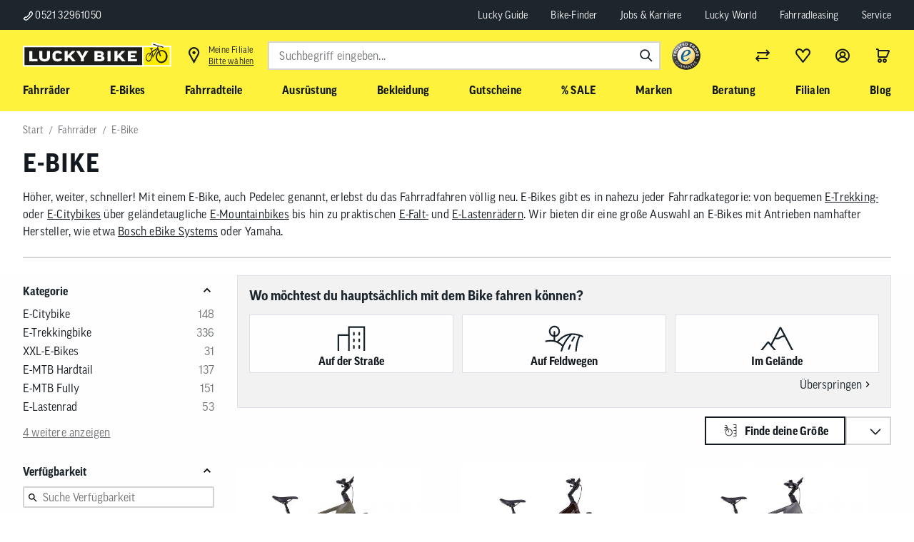

--- FILE ---
content_type: text/html; charset=UTF-8
request_url: https://www.lucky-bike.de/Fahrraeder/E-Bike/?ldtype=grid&_artperpage=24&listorderby=sxoption_272927461-ASC_Reduzierung+aufsteigend&listorder=asc&pgNr=0&cl=alist&searchparam=&cnid=290
body_size: 53784
content:
<!DOCTYPE HTML>
<html lang="de" >
    <head>
                        <meta http-equiv="X-UA-Compatible" content="IE=Edge"><meta name="viewport" id="Viewport" content="width=device-width, initial-scale=1, user-scalable=yes"><meta http-equiv="Content-Type" content="text/html; charset=UTF-8"><link rel="icon" href="/favicon.ico" type="image/x-icon"><title>E-Bike | Markenräder &amp; Zubehör günstig kaufen | Lucky Bike</title><meta name="robots" content="index, follow, noodp"/><meta name="description" content="E-Bike - Einfach das richtige Rad für dich✓ Riesige Auswahl✓ Top-Marken✓ Trusted Shops zertifiziert✓ Jetzt einfach nach Hause bestellen oder in der Filiale abholen!"><meta name="keywords" content="Elektrofahrrad, E-Bikes, Pedelecs"><meta property="og:site_name" content="https://www.lucky-bike.de/"><meta property="og:title" content="E-Bike | Markenräder &amp; Zubehör günstig kaufen | Lucky Bike"><meta property="og:description" content="E-Bike - Einfach das richtige Rad für dich✓ Riesige Auswahl✓ Top-Marken✓ Trusted Shops zertifiziert✓ Jetzt einfach nach Hause bestellen oder in der Filiale abholen!"><meta property="og:type" content="website"><meta property="og:image" content="https://images.lucky-bike.de/out/antares/img/"><meta property="og:url" content="https://www.lucky-bike.de/Fahrraeder/E-Bike/"><link rel="canonical" href="https://www.lucky-bike.de/Fahrraeder/E-Bike/"><!-- favicons start --><html><head><link rel="icon" type="image/png" href="/out/antares/favicons/favicon-96x96.png" sizes="96x96"><link rel="icon" type="image/svg+xml" href="/out/antares/favicons/favicon.svg"><link rel="shortcut icon" href="/out/antares/favicons/favicon.ico"><link rel="apple-touch-icon" sizes="180x180" href="/out/antares/favicons/apple-touch-icon.png"><link rel="manifest" href="/out/antares/favicons/site.webmanifest"></head>
  <!-- OXID eShop Enterprise Edition, Shopping Cart System (c) OXID eSales AG 2003 - 2026 - https://www.oxid-esales.com --><body></body></html><!-- favicons end --><link rel="stylesheet" type="text/css" href="/out/antares/src/js/vendor-index~start~alist~details.5fb6a86f3f49b4e6eda9.css"><link rel="stylesheet" type="text/css" href="/out/antares/src/js/860.ec7260eb0f5da3ed93ec.css"><link rel="stylesheet" type="text/css" href="/out/antares/src/js/alist.11d3a1036033eb721e70.css"><script>if (!("gdprAppliesGlobally" in window)) {
                window.gdprAppliesGlobally = true
            }
            if (!("cmp_id" in window) || window.cmp_id < 1) {
                window.cmp_id = 0
            }
            if (!("cmp_cdid" in window)) {
                window.cmp_cdid = "5d82305ca1256"
                }
            if (!("cmp_params" in window)) {
                window.cmp_params = ""
            }
            if (!("cmp_host" in window)) {
                window.cmp_host = "a.delivery.consentmanager.net"
            }
            if (!("cmp_cdn" in window)) {
                window.cmp_cdn = "cdn.consentmanager.net"
            }
            if (!("cmp_proto" in window)) {
                window.cmp_proto = "https:"
            }
            if (!("cmp_codesrc" in window)) {
                window.cmp_codesrc = "0"
            }
            window.cmp_getsupportedLangs = function () {
                var b = ["DE", "EN", "FR", "IT", "NO", "DA", "FI", "ES", "PT", "RO", "BG", "ET", "EL", "GA", "HR", "LV", "LT", "MT", "NL", "PL", "SV", "SK", "SL", "CS", "HU", "RU", "SR", "ZH", "TR", "UK", "AR", "BS", "JA", "CY"];
                if ("cmp_customlanguages" in window) {
                    for (var a = 0; a < window.cmp_customlanguages.length; a++) {
                        b.push(window.cmp_customlanguages[a].l.toUpperCase())
                    }
                }
                return b
            };
            window.cmp_getRTLLangs = function () {
                var a = ["AR"];
                if ("cmp_customlanguages" in window) {
                    for (var b = 0; b < window.cmp_customlanguages.length; b++) {
                        if ("r" in window.cmp_customlanguages[b] && window.cmp_customlanguages[b].r) {
                            a.push(window.cmp_customlanguages[b].l)
                        }
                    }
                }
                return a
            };
            window.cmp_getlang = function (a) {
                if (typeof (a) != "boolean") {
                    a = true
                }
                if (a && typeof (cmp_getlang.usedlang) == "string" && cmp_getlang.usedlang !== "") {
                    return cmp_getlang.usedlang
                }
                return window.cmp_getlangs()[0]
            };
            window.cmp_extractlang = function (a) {
                if (a.indexOf("cmplang=") != -1) {
                    a = a.substr(a.indexOf("cmplang=") + 8, 2).toUpperCase();
                    if (a.indexOf("&") != -1) {
                        a = a.substr(0, a.indexOf("&"))
                    }
                } else {
                    a = ""
                }
                return a
            };
            window.cmp_getlangs = function () {
                var h = window.cmp_getsupportedLangs();
                var g = [];
                var a = location.hash;
                var f = location.search;
                var e = "cmp_params" in window ? window.cmp_params : "";
                if (cmp_extractlang(a) != "") {
                    g.push(cmp_extractlang(a))
                } else {
                    if (cmp_extractlang(f) != "") {
                        g.push(cmp_extractlang(f))
                    } else {
                        if (cmp_extractlang(e) != "") {
                            g.push(cmp_extractlang(e))
                        } else {
                            if ("cmp_setlang" in window && window.cmp_setlang != "") {
                                g.push(window.cmp_setlang.toUpperCase())
                            } else {
                                if ("cmp_langdetect" in window && window.cmp_langdetect == 1) {
                                    g.push(window.cmp_getPageLang())
                                } else {
                                    g = window.cmp_getBrowserLangs()
                                }
                            }
                        }
                    }
                }
                var c = [];
                for (var d = 0; d < g.length; d++) {
                    var b = g[d].toUpperCase();
                    if (b.length < 2) {
                        continue
                    }
                    if (h.indexOf(b) != -1) {
                        c.push(b)
                    } else {
                        if (b.indexOf("-") != -1) {
                            b = b.substr(0, 2)
                        }
                        if (h.indexOf(b) != -1) {
                            c.push(b)
                        }
                    }
                }
                if (c.length == 0 && typeof (cmp_getlang.defaultlang) == "string" && cmp_getlang.defaultlang !== "") {
                    return [cmp_getlang.defaultlang.toUpperCase()]
                } else {
                    return c.length > 0 ? c : ["EN"]
                }
            };
            window.cmp_getPageLangs = function () {
                var a = window.cmp_getXMLLang();
                if (a != "") {
                    a = [a.toUpperCase()]
                } else {
                    a = []
                }
                a = a.concat(window.cmp_getLangsFromURL());
                return a.length > 0 ? a : ["EN"]
            };
            window.cmp_getPageLang = function () {
                var a = window.cmp_getPageLangs();
                return a.length > 0 ? a[0] : ""
            };
            window.cmp_getLangsFromURL = function () {
                var c = window.cmp_getsupportedLangs();
                var b = location;
                var m = "toUpperCase";
                var g = b.hostname[m]() + ".";
                var a = "/" + b.pathname[m]() + "/";
                a = a.split("_").join("-");
                a = a.split("//").join("/");
                a = a.split("//").join("/");
                var f = [];
                for (var e = 0; e < c.length; e++) {
                    var j = a.substring(0, c[e].length + 2);
                    if (g.substring(0, c[e].length + 1) == c[e] + ".") {
                        f.push(c[e][m]())
                    } else {
                        if (c[e].length == 5) {
                            var k = c[e].substring(3, 5) + "-" + c[e].substring(0, 2);
                            if (g.substring(0, k.length + 1) == k + ".") {
                                f.push(c[e][m]())
                            }
                        } else {
                            if (j == "/" + c[e] + "/" || j == "/" + c[e] + "-") {
                                f.push(c[e][m]())
                            } else {
                                if (j == "/" + c[e].replace("-", "/") + "/" || j == "/" + c[e].replace("-", "/") + "/") {
                                    f.push(c[e][m]())
                                } else {
                                    if (c[e].length == 5) {
                                        var k = c[e].substring(3, 5) + "-" + c[e].substring(0, 2);
                                        var h = a.substring(0, k.length + 1);
                                        if (h == "/" + k + "/" || h == "/" + k.replace("-", "/") + "/") {
                                            f.push(c[e][m]())
                                        }
                                    }
                                }
                            }
                        }
                    }
                }
                return f
            };
            window.cmp_getXMLLang = function () {
                var c = document.getElementsByTagName("html");
                if (c.length > 0) {
                    c = c[0]
                } else {
                    c = document.documentElement
                }
                if (c && c.getAttribute) {
                    var a = c.getAttribute("xml:lang");
                    if (typeof (a) != "string" || a == "") {
                        a = c.getAttribute("lang")
                    }
                    if (typeof (a) == "string" && a != "") {
                        a = a.split("_").join("-").toUpperCase();
                        var b = window.cmp_getsupportedLangs();
                        return b.indexOf(a) != -1 || b.indexOf(a.substr(0, 2)) != -1 ? a : ""
                    } else {
                        return ""
                    }
                }
            };
            window.cmp_getBrowserLangs = function () {
                var c = "languages" in navigator ? navigator.languages : [];
                var b = [];
                if (c.length > 0) {
                    for (var a = 0; a < c.length; a++) {
                        b.push(c[a])
                    }
                }
                if ("language" in navigator) {
                    b.push(navigator.language)
                }
                if ("userLanguage" in navigator) {
                    b.push(navigator.userLanguage)
                }
                return b
            };
            (function () {
                var C = document;
                var D = C.getElementsByTagName;
                var o = window;
                var t = "";
                var h = "";
                var k = "";
                var F = function (e) {
                    var i = "cmp_" + e;
                    e = "cmp" + e + "=";
                    var d = "";
                    var l = e.length;
                    var K = location;
                    var L = K.hash;
                    var w = K.search;
                    var u = L.indexOf(e);
                    var J = w.indexOf(e);
                    if (u != -1) {
                        d = L.substring(u + l, 9999)
                    } else {
                        if (J != -1) {
                            d = w.substring(J + l, 9999)
                        } else {
                            return i in o && typeof (o[i]) !== "function" ? o[i] : ""
                        }
                    }
                    var I = d.indexOf("&");
                    if (I != -1) {
                        d = d.substring(0, I)
                    }
                    return d
                };
                var j = F("lang");
                if (j != "") {
                    t = j;
                    k = t
                } else {
                    if ("cmp_getlang" in o) {
                        t = o.cmp_getlang().toLowerCase();
                        h = o.cmp_getlangs().slice(0, 3).join("_");
                        k = o.cmp_getPageLangs().slice(0, 3).join("_");
                        if ("cmp_customlanguages" in o) {
                            var m = o.cmp_customlanguages;
                            for (var y = 0; y < m.length; y++) {
                                var a = m[y].l.toLowerCase();
                                if (a == t) {
                                    t = "en"
                                }
                            }
                        }
                    }
                }
                var q = ("cmp_proto" in o) ? o.cmp_proto : "https:";
                if (q != "http:" && q != "https:") {
                    q = "https:"
                }
                var n = ("cmp_ref" in o) ? o.cmp_ref : location.href;
                if (n.length > 300) {
                    n = n.substring(0, 300)
                }
                var A = function (d) {
                    var M = C.createElement("script");
                    M.setAttribute("data-cmp-ab", "1");
                    M.type = "text/javascript";
                    M.async = true;
                    M.src = d;
                    var L = ["body", "div", "span", "script", "head"];
                    var w = "currentScript";
                    var J = "parentElement";
                    var l = "appendChild";
                    var K = "body";
                    if (C[w] && C[w][J]) {
                        C[w][J][l](M)
                    } else {
                        if (C[K]) {
                            C[K][l](M)
                        } else {
                            for (var u = 0; u < L.length; u++) {
                                var I = D(L[u]);
                                if (I.length > 0) {
                                    I[0][l](M);
                                    break
                                }
                            }
                        }
                    }
                };
                var b = F("design");
                var c = F("regulationkey");
                var z = F("gppkey");
                var s = F("att");
                var f = o.encodeURIComponent;
                var g;
                try {
                    g = C.cookie.length > 0
                } catch (B) {
                    g = false
                }
                var x = F("darkmode");
                if (x == "0") {
                    x = 0
                } else {
                    if (x == "1") {
                        x = 1
                    } else {
                        try {
                            if ("matchMedia" in window && window.matchMedia) {
                                var H = window.matchMedia("(prefers-color-scheme: dark)");
                                if ("matches" in H && H.matches) {
                                    x = 1
                                }
                            }
                        } catch (B) {
                            x = 0
                        }
                    }
                }
                var p = q + "//" + o.cmp_host + "/delivery/cmp.php?";
                p += ("cmp_id" in o && o.cmp_id > 0 ? "id=" + o.cmp_id : "") + ("cmp_cdid" in o ? "&cdid=" + o.cmp_cdid : "") + "&h=" + f(n);
                p += (b != "" ? "&cmpdesign=" + f(b) : "") + (c != "" ? "&cmpregulationkey=" + f(c) : "") + (z != "" ? "&cmpgppkey=" + f(z) : "");
                p += (s != "" ? "&cmpatt=" + f(s) : "") + ("cmp_params" in o ? "&" + o.cmp_params : "") + (g ? "&__cmpfcc=1" : "");
                p += (x > 0 ? "&cmpdarkmode=1" : "");
                A(p + "&l=" + f(t) + "&ls=" + f(h) + "&lp=" + f(k) + "&o=" + (new Date()).getTime());
                if (!("cmp_quickstub" in window)) {
                    var r = "js";
                    var v = F("debugunminimized") != "" ? "" : ".min";
                    if (F("debugcoverage") == "1") {
                        r = "instrumented";
                        v = ""
                    }
                    if (F("debugtest") == "1") {
                        r = "jstests";
                        v = ""
                    }
                    var G = new Date();
                    var E = G.getFullYear() + "-" + (G.getMonth() + 1) + "-" + G.getDate();
                    A(q + "//" + o.cmp_cdn + "/delivery/" + r + "/cmp_final" + v + ".js?t=" + E)
                }
            })();
            window.cmp_rc = function (c, b) {
                var l;
                try {
                    l = document.cookie
                } catch (h) {
                    l = ""
                }
                var j = "";
                var f = 0;
                var g = false;
                while (l != "" && f < 100) {
                    f++;
                    while (l.substr(0, 1) == " ") {
                        l = l.substr(1, l.length)
                    }
                    var k = l.substring(0, l.indexOf("="));
                    if (l.indexOf(";") != -1) {
                        var m = l.substring(l.indexOf("=") + 1, l.indexOf(";"))
                    } else {
                        var m = l.substr(l.indexOf("=") + 1, l.length)
                    }
                    if (c == k) {
                        j = m;
                        g = true
                    }
                    var d = l.indexOf(";") + 1;
                    if (d == 0) {
                        d = l.length
                    }
                    l = l.substring(d, l.length)
                }
                if (!g && typeof (b) == "string") {
                    j = b
                }
                return (j)
            };
            window.cmp_stub = function () {
                var a = arguments;
                __cmp.a = __cmp.a || [];
                if (!a.length) {
                    return __cmp.a
                } else {
                    if (a[0] === "ping") {
                        if (a[1] === 2) {
                            a[2]({
                                gdprApplies: gdprAppliesGlobally,
                                cmpLoaded: false,
                                cmpStatus: "stub",
                                displayStatus: "hidden",
                                apiVersion: "2.2",
                                cmpId: 31
                            }, true)
                        } else {
                            a[2](false, true)
                        }
                    } else {
                        if (a[0] === "getTCData") {
                            __cmp.a.push([].slice.apply(a))
                        } else {
                            if (a[0] === "addEventListener" || a[0] === "removeEventListener") {
                                __cmp.a.push([].slice.apply(a))
                            } else {
                                if (a.length == 4 && a[3] === false) {
                                    a[2]({}, false)
                                } else {
                                    __cmp.a.push([].slice.apply(a))
                                }
                            }
                        }
                    }
                }
            };
            window.cmp_dsastub = function () {
                var a = arguments;
                a[0] = "dsa." + a[0];
                window.cmp_gppstub(a)
            };
            window.cmp_gppstub = function () {
                var c = arguments;
                __gpp.q = __gpp.q || [];
                if (!c.length) {
                    return __gpp.q
                }
                var h = c[0];
                var g = c.length > 1 ? c[1] : null;
                var f = c.length > 2 ? c[2] : null;
                var a = null;
                var j = false;
                if (h === "ping") {
                    a = window.cmp_gpp_ping();
                    j = true
                } else {
                    if (h === "addEventListener") {
                        __gpp.e = __gpp.e || [];
                        if (!("lastId" in __gpp)) {
                            __gpp.lastId = 0
                        }
                        __gpp.lastId++;
                        var d = __gpp.lastId;
                        __gpp.e.push({id: d, callback: g});
                        a = {
                            eventName: "listenerRegistered",
                            listenerId: d,
                            data: true,
                            pingData: window.cmp_gpp_ping()
                        };
                        j = true
                    } else {
                        if (h === "removeEventListener") {
                            __gpp.e = __gpp.e || [];
                            a = false;
                            for (var e = 0; e < __gpp.e.length; e++) {
                                if (__gpp.e[e].id == f) {
                                    __gpp.e[e].splice(e, 1);
                                    a = true;
                                    break
                                }
                            }
                            j = true
                        } else {
                            __gpp.q.push([].slice.apply(c))
                        }
                    }
                }
                if (a !== null && typeof (g) === "function") {
                    g(a, j)
                }
            };
            window.cmp_gpp_ping = function () {
                return {
                    gppVersion: "1.1",
                    cmpStatus: "stub",
                    cmpDisplayStatus: "hidden",
                    signalStatus: "not ready",
                    supportedAPIs: ["2:tcfeuv2", "5:tcfcav1", "7:usnat", "8:usca", "9:usva", "10:usco", "11:usut", "12:usct", "13:usfl", "14:usmt", "15:usor", "16:ustx", "17:usde", "18:usia", "19:usne", "20:usnh", "21:usnj", "22:ustn"],
                    cmpId: 31,
                    sectionList: [],
                    applicableSections: [0],
                    gppString: "",
                    parsedSections: {}
                }
            };
            window.cmp_addFrame = function (b) {
                if (!window.frames[b]) {
                    if (document.body) {
                        var a = document.createElement("iframe");
                        a.style.cssText = "display:none";
                        if ("cmp_cdn" in window && "cmp_ultrablocking" in window && window.cmp_ultrablocking > 0) {
                            a.src = "//" + window.cmp_cdn + "/delivery/empty.html"
                        }
                        a.name = b;
                        a.setAttribute("title", "Intentionally hidden, please ignore");
                        a.setAttribute("role", "none");
                        a.setAttribute("tabindex", "-1");
                        document.body.appendChild(a)
                    } else {
                        window.setTimeout(window.cmp_addFrame, 10, b)
                    }
                }
            };
            window.cmp_msghandler = function (d) {
                var a = typeof d.data === "string";
                try {
                    var c = a ? JSON.parse(d.data) : d.data
                } catch (f) {
                    var c = null
                }
                if (typeof (c) === "object" && c !== null && "__cmpCall" in c) {
                    var b = c.__cmpCall;
                    window.__cmp(b.command, b.parameter, function (h, g) {
                        var e = {__cmpReturn: {returnValue: h, success: g, callId: b.callId}};
                        d.source.postMessage(a ? JSON.stringify(e) : e, "*")
                    })
                }
                if (typeof (c) === "object" && c !== null && "__tcfapiCall" in c) {
                    var b = c.__tcfapiCall;
                    window.__tcfapi(b.command, b.version, function (h, g) {
                        var e = {__tcfapiReturn: {returnValue: h, success: g, callId: b.callId}};
                        d.source.postMessage(a ? JSON.stringify(e) : e, "*")
                    }, b.parameter)
                }
                if (typeof (c) === "object" && c !== null && "__gppCall" in c) {
                    var b = c.__gppCall;
                    window.__gpp(b.command, function (h, g) {
                        var e = {__gppReturn: {returnValue: h, success: g, callId: b.callId}};
                        d.source.postMessage(a ? JSON.stringify(e) : e, "*")
                    }, "parameter" in b ? b.parameter : null, "version" in b ? b.version : 1)
                }
                if (typeof (c) === "object" && c !== null && "__dsaCall" in c) {
                    var b = c.__dsaCall;
                    window.__dsa(b.command, function (h, g) {
                        var e = {__dsaReturn: {returnValue: h, success: g, callId: b.callId}};
                        d.source.postMessage(a ? JSON.stringify(e) : e, "*")
                    }, "parameter" in b ? b.parameter : null, "version" in b ? b.version : 1)
                }
            };
            window.cmp_setStub = function (a) {
                if (!(a in window) || (typeof (window[a]) !== "function" && typeof (window[a]) !== "object" && (typeof (window[a]) === "undefined" || window[a] !== null))) {
                    window[a] = window.cmp_stub;
                    window[a].msgHandler = window.cmp_msghandler;
                    window.addEventListener("message", window.cmp_msghandler, false)
                }
            };
            window.cmp_setGppStub = function (a) {
                if (!(a in window) || (typeof (window[a]) !== "function" && typeof (window[a]) !== "object" && (typeof (window[a]) === "undefined" || window[a] !== null))) {
                    window[a] = window.cmp_gppstub;
                    window[a].msgHandler = window.cmp_msghandler;
                    window.addEventListener("message", window.cmp_msghandler, false)
                }
            };
            if (!("cmp_noiframepixel" in window)) {
                window.cmp_addFrame("__cmpLocator")
            }
            if ((!("cmp_disabletcf" in window) || !window.cmp_disabletcf) && !("cmp_noiframepixel" in window)) {
                window.cmp_addFrame("__tcfapiLocator")
            }
            if ((!("cmp_disablegpp" in window) || !window.cmp_disablegpp) && !("cmp_noiframepixel" in window)) {
                window.cmp_addFrame("__gppLocator")
            }
            if ((!("cmp_disabledsa" in window) || !window.cmp_disabledsa) && !("cmp_noiframepixel" in window)) {
                window.cmp_addFrame("__dsaLocator")
            }
            window.cmp_setStub("__cmp");
            if (!("cmp_disabletcf" in window) || !window.cmp_disabletcf) {
                window.cmp_setStub("__tcfapi")
            }
            if (!("cmp_disablegpp" in window) || !window.cmp_disablegpp) {
                window.cmp_setGppStub("__gpp")
            }
            if (!("cmp_disabledsa" in window) || !window.cmp_disabledsa) {
                window.cmp_setGppStub("__dsa")
            }
            ;</script><!-- Google Tag Manager --><script>

            dataLayer = [];

                        window.dataLayer = window.dataLayer || [];

            function gtag() {
                dataLayer.push(arguments);
            }

            gtag("consent", "default", {
                ad_user_data: "denied",
                ad_personalization: "denied",
                ad_storage: "denied",
                analytics_storage: "denied",
                wait_for_update: 2000
            });

            gtag("set", "ads_data_redaction", true);

                        (function (w, d, s, l, i) {
                w[l] = w[l] || [];
                w[l].push({
                    'gtm.start': new Date().getTime(),
                    event: 'gtm.js'
                });
                var f = d.getElementsByTagName(s)[0],
                    j = d.createElement(s),
                    dl = l != 'dataLayer' ? '&l=' + l : '';
                j.async = true;
                j.src =
                    'https://lbt.lucky-bike.de/gtm.js?id=' + i + dl;
                f.parentNode.insertBefore(j, f);
            })(window, document, 'script', 'dataLayer', 'GTM-5RCSVS7');
            
            
            
            
            
            
                            function addEventToStore() {
                    window.addEventListener('kmt-storemodal-store-added', () => {
                        setTimeout(() => {
                            let storeIndicator = document.querySelector('.kmt-storeheader-currentstore');
                            let storeId = storeIndicator.getAttribute('data-storeid');
                            let storeName = storeIndicator.textContent;
                            storeChosen(storeId, storeName);
                        }, 1200);
                    });
                }

                function storeChosen(storeId, storeName) {
                    dataLayer.push({
                        'event': 'storeSelection',
                        'userSelectedStore': {
                            'storeId': storeId,
                            'storeName': storeName
                        }
                    });
                    logDataLayer('storeChosen', dataLayer);
                }
                addEventToStore();
            

            dataLayer.push({
                'googleConversionActive':0,
                'googleCommerceActive':1,
                'gaActive':1            });

            dataLayer.push({
                'pageCategory' : 'alist',
                                    'visitorExistingCustomer' : '0'
                            });

            // LBS7-1516 - add handling for parentArticle
            

            
            
            
            
             
            
            
            
                                                                            
               dataLayer.push({
                    'ecommerce': null
                });

                dataLayer.push({
                    'event': 'view_item_list',
                    'ecommerce': {
                        'item_list_name': 'E-Bike',
                        'item_category': 'Fahrräder',
                        'item_category2': 'E-Bike',
                        'item_category3': ''
                    }
                });

                
            
            
            
            
            
            
                         

            </script><script>!function(a){var b=/iPhone/i,c=/iPod/i,d=/iPad/i,e=/(?=.*\bAndroid\b)(?=.*\bMobile\b)/i,f=/Android/i,g=/(?=.*\bAndroid\b)(?=.*\bSD4930UR\b)/i,h=/(?=.*\bAndroid\b)(?=.*\b(?:KFOT|KFTT|KFJWI|KFJWA|KFSOWI|KFTHWI|KFTHWA|KFAPWI|KFAPWA|KFARWI|KFASWI|KFSAWI|KFSAWA)\b)/i,i=/IEMobile/i,j=/(?=.*\bWindows\b)(?=.*\bARM\b)/i,k=/BlackBerry/i,l=/BB10/i,m=/Opera Mini/i,n=/(CriOS|Chrome)(?=.*\bMobile\b)/i,o=/(?=.*\bFirefox\b)(?=.*\bMobile\b)/i,p=new RegExp("(?:Nexus 7|BNTV250|Kindle Fire|Silk|GT-P1000)","i"),q=function(a,b){return a.test(b)},r=function(a){var r=a||navigator.userAgent,s=r.split("[FBAN");return"undefined"!=typeof s[1]&&(r=s[0]),this.apple={phone:q(b,r),ipod:q(c,r),tablet:!q(b,r)&&q(d,r),device:q(b,r)||q(c,r)||q(d,r)},this.amazon={phone:q(g,r),tablet:!q(g,r)&&q(h,r),device:q(g,r)||q(h,r)},this.android={phone:q(g,r)||q(e,r),tablet:!q(g,r)&&!q(e,r)&&(q(h,r)||q(f,r)),device:q(g,r)||q(h,r)||q(e,r)||q(f,r)},this.windows={phone:q(i,r),tablet:q(j,r),device:q(i,r)||q(j,r)},this.other={blackberry:q(k,r),blackberry10:q(l,r),opera:q(m,r),firefox:q(o,r),chrome:q(n,r),device:q(k,r)||q(l,r)||q(m,r)||q(o,r)||q(n,r)},this.seven_inch=q(p,r),this.any=this.apple.device||this.android.device||this.windows.device||this.other.device||this.seven_inch,this.phone=this.apple.phone||this.android.phone||this.windows.phone,this.tablet=this.apple.tablet||this.android.tablet||this.windows.tablet,"undefined"==typeof window?this:void 0},s=function(){var a=new r;return a.Class=r,a};"undefined"!=typeof module&&module.exports&&"undefined"==typeof window?module.exports=r:"undefined"!=typeof module&&module.exports&&"undefined"!=typeof window?module.exports=s():"function"==typeof define&&define.amd?define("isMobile",[],a.isMobile=s()):a.isMobile=s()}(this);
            </script><script>(function(){var tok='srt-wUivaUtPfWI3KO09jz63fDzr6poR';var org=103;var img='https://svc.smoxy.eu/_sx/a/perf.gif';var url='https://svc.smoxy.eu/_sx/a/core.js';function loadCore() {var scr=document.createElement('script');scr.src=url+'?token='+encodeURIComponent(tok);scr.async=true;scr.defer=true;scr.onload=function(){if(typeof window.initM==='function'){window.initM(tok, org);}};document.head.appendChild(scr);}function loadImage(){var pix=new Image();pix.onload=loadCore;pix.onerror=function(){loadCore();};pix.src=img;}if('requestIdleCallback' in window){requestIdleCallback(loadImage,{timeout:5000});}else{setTimeout(loadImage,1);}})();</script><script async src="https://js.search.zoovu.com/plugin/bundle/51812.js"></script><script id="zoovu-search-landing-page-config" type="application/json">                                                        
                                                                                                                                                    {
                    "breadcrumb": ["Fahrr\u00e4der","E-Bike"]
                }
                        </script><script type="text/javascript">
        document.addEventListener('DOMContentLoaded', function() {
            var pageUrl = encodeURIComponent(window.location.href);
            fetch('/index.php?cl=kmttracify_tracking&url=' + pageUrl, {
                method: 'GET',
                headers: {
                    'Content-Type': 'application/json',
                },
            }).then(response => {
                console.log('track pageView response', response);
            }).catch(error => {
                console.error('track pageView error', error);
            });
        });
    </script><script type="module" src="https://widget3.smartfit.online/?apiKey=$oz_$TqifUVKvcZ5Y1uCvGt8uy.xhtQu1Xqx0wVQc6WUoQ1NjoWG6doza."></script><script type="text/javascript">
        selectConfirmedSize = (event) => {
            const variantArtnum = event.detail.code;
            const match = document.querySelector('[data-init*="kmt-variantselection"] span[data-artnum*="' + variantArtnum + '"]');
            const currentArtnum = document.querySelector('oz-widget').getAttribute('variant-id');

            if(match !== null && variantArtnum !== currentArtnum) {
                match?.click();
            }
        };

        window.addEventListener('kmt-variantselection-change', function() {
            const widget = document.querySelector('oz-widget');
            widget?.setAttribute('variant-id', widget.getAttribute('variant-id'));
            widget?.setAttribute('global-id', widget.getAttribute('global-id'));
            widget?.setAttribute('image', widget.getAttribute('image'));

            const secondSizingTrigger = document.querySelector('.kmt-bikesizing-second-trigger.notactive');
            if(secondSizingTrigger){
                secondSizingTrigger.addEventListener('click', function(e) {
                    document.querySelector('oz-widget button').click();
                })
            }
        });

        document.addEventListener('DOMContentLoaded', function() {
            document.querySelector('.kmt-bikesizing-second-trigger.notactive').addEventListener('click', function(e) {
                document.querySelector('oz-widget button').click();
            })
        });

    </script>
                <link rel="stylesheet" type="text/css" href="https://www.lucky-bike.de/out/modules/smoxyconnector/css/smoxyconnector.css?1767781261" />
<link rel="stylesheet" type="text/css" href="https://www.lucky-bike.de/out/modules/osc_amazonpay/css/amazonpay.min.css?1760632759" />
<link rel="stylesheet" type="text/css" href="https://www.lucky-bike.de/out/modules/ddoevisualcms/out/src/css/font-awesome.min.css?1710509220" />

    </head>

    <body data-init="kmt-default kmt-recommendationreporting kmt-backtotop" data-option-kmt-recommendationreporting-context="alist" class="kmt-controller--alist
        kmt-mode--productive                ">

                
            

    
        
                
            <noscript>
            <iframe src="https://lbt.lucky-bike.de/ns.html?id=GTM-5RCSVS7" height="0" width="0"
                    style="display:none;visibility:hidden"></iframe>
        </noscript>
    

                
                                                
                            
                                                 
               
            <nav class="kmt-preheader" aria-label="Schnellzugriff Navigation" role="navigation">
    <div class="kmt-preheader-inner">
        <div class="kmt-preheader-phone">
            <a href="tel:052132961050" class="kmt-preheader-item">
                <span class="kmt-icon kmt-icon--phone"></span>
                0521 32961050
            </a>
        </div>
                    <ul class="kmt-preheader-content">
                <li class="kmt-settingsnavigation-item">
<a href="/dein-Lucky-Guide/">Lucky Guide</a>
</li>
<li class="kmt-settingsnavigation-item">
<a href="/bike-finder/">Bike-Finder</a>
</li>
<li class="kmt-settingsnavigation-item">
<a href="/Jobs-Karriere/ ">Jobs & Karriere</a>
</li>
<li class="kmt-settingsnavigation-item">
<a href="/lucky-world/">Lucky World</a>
</li>
<li class="kmt-settingsnavigation-item">
<a href="/Fahrrad-Leasing/">Fahrradleasing</a>
</li>
<li class="kmt-settingsnavigation-item">
<a href="/Service/">Service</a>
</li>


            </ul>
            </div>
</nav>
                    <header class="kmt-header" data-init="kmt-header">
        <div class="kmt-header-inner">
            <a class="kmt-mainnavigation-handler" href="#" role="button" aria-label="Menü öffnen"><span></span></a>

                <div class="kmt-metanavigation kmt-metanavigation--studio">
        <a class="kmt-header-logo kmt-logo"
   href="https://www.lucky-bike.de/"
   title="">
                        <picture class="kmt-responsiveimage kmt-responsiveimage--dimension-auto" data-init="kmt-responsiveimage">
                <source media="(max-width: 1023px)" srcset="https://www.lucky-bike.de/out/antares/img/assets/logo.svg" width="200" height="38">
        <source media="(max-width: 1279px)" srcset="https://www.lucky-bike.de/out/antares/img/assets/logotwolines.svg" width="370" height="136">
        <img data-src="https://www.lucky-bike.de/out/antares/img/assets/logo.svg" alt="Lucky Bike Fahrrad Online-Shop">
    </picture>
</a>

                            <div class="kmt-metanavigation-item kmt-metanavigation-item--location">
                <a class="kmt-metanavigation-btn kmt-metabtn kmt-metabtn--location" title="Filialsuche" href="#kmtStoreSelectionModal" data-init="kmt-modal" data-option-kmt-modal-customclass="kmt-modal-storeselection" data-init-additional="kmt-storeheader" data-option-kmt-storeheader-context="header-icon">
                    <div class="kmt-metabtn-icon"></div>
                    <div class="p-tiny">
                        Meine Filiale
                        <div class="kmt-storeheader-currentstore" data-init="kmt-storeheader" data-option-kmt-storeheader-context="header">
                            Bitte wählen
                        </div>
                    </div>
                </a>
            </div>
            </div>

                            <nav class="kmt-header-metanavigation kmt-metanavigation" aria-label="Service Navigation">
    <div class="kmt-metanavigation-item kmt-metanavigation-item--search" data-init="kmt-search">
                    <form class="kmt-search" id="searchForm" action="https://www.lucky-bike.de/index.php?" method="get" name="search" role="search" aria-labelledby="searchFormLabel">
            <div class="h3 kmt-search-headline" id="searchFormLabel">
                <button type="reset" class="kmt-search-close" aria-label="Suchen schließen">
                    <i></i>
                    <span>Suchen schließen</span>
                </button>
                <span>Wonach suchen Sie?</span>
            </div>
            <div class="kmt-search-hidden">
                <input type="hidden" name="stoken" value="smoxySToken" data-selector="smoxySToken" data-form-action="https://www.lucky-bike.de/index.php?" /><script src='https://www.lucky-bike.de/out/modules/smoxyconnector/js/smoxyconnector.js'></script>
<input type="hidden" name="lang" value="0" />
                                                <input type="hidden" name="cl" value="search">
            </div>

                            <div class="kmt-search-fieldset">
                                                                    <input class="kmt-search-param kmt-input"
                               type="text"
                               id="searchParam"
                               name="searchparam"
                               placeholder="Suchbegriff eingeben..."
                               value=""
                               aria-label="Suchbegriff eingeben...">
                    
                    <button type="button" id="searchReset" class="kmt-search-close" aria-label="Suchen schließen">
                        <i></i>
                        <span>Suchen schließen</span>
                    </button>

                                            <button type="submit" class="kmt-search-submit" aria-label="Suchen">
                            <i></i>
                            <span>Suchen</span>
                        </button>
                                    </div>
            
                                            <div class="kmt-search-suggestions" id="suggestLayer" role="listbox" aria-labelledby="searchParam"></div>
                    </form>
            <div class="kmt-metanavigation-btn kmt-metabtn kmt-metabtn--search">
            <div class="kmt-metabtn-icon">
            </div>
            <span class="kmt-metabtn-title">Suche</span>
        </div>
        
                            <picture id="kmt-trustedshops-logo" data-init="kmt-responsiveimage kmt-trustedshopsbadge">
            <img data-src="https://images.lucky-bike.de/out/antares/img/trustedshops.png" height="40" width="40" alt="Trustbadge" />
        </picture>
        </div>

                    
    
                    
    
                        <div class="kmt-metanavigation" data-init="kmt-ajaxwidget" data-option-kmt-ajaxwidget-url="/index.php?cl=oxwServiceMenu">
                                                                        <div class="kmt-metanavigation-item kmt-metanavigation-item--compare">
    <a class="kmt-metanavigation-btn kmt-metabtn kmt-metabtn--compare"
       title="Vergleichen" href="https://www.lucky-bike.de/mein-produktvergleich/">
        <div class="kmt-metabtn-icon">
                    </div>
        <span class="kmt-metabtn-title">
            Vergleichen
        </span>
    </a>
</div>

<div class="kmt-metanavigation-item kmt-metanavigation-item--noticelist">
    <a class="kmt-metanavigation-btn kmt-metabtn kmt-metabtn--noticelist"
       title="Merkzettel"
                            href="#loginBoxModal"
                data-init="kmt-modal"
                data-option-kmt-modal-customclass="kmt-modal-content--login"
            >
            <div class="kmt-metabtn-icon">
                            </div>
        <span class="kmt-metabtn-title">
            Merkzettel
        </span>
    </a>
</div>


<div class="kmt-metanavigation-item kmt-metanavigation-item--user">
    <a class="kmt-metanavigation-btn kmt-metabtn kmt-metabtn--user"
       title="Mein Konto"
                    href="#loginBoxModal"
            data-init="kmt-modal"
            data-option-kmt-modal-customclass="kmt-modal-content--login"
        >

                    <div class="kmt-metabtn-icon"></div>
            <span class="kmt-metabtn-title">
                Anmelden
            </span>
            </a>

    
</div>

                    </div>
            
                        <div data-init="kmt-ajaxwidget" data-option-kmt-ajaxwidget-url="/index.php?cl=oxwMiniBasket">
                                                                        <div class="kmt-metanavigation-item kmt-metanavigation-item--shoppingcart">
    <a class="kmt-metanavigation-btn kmt-metabtn kmt-metabtn--shoppingcart"
       href="https://www.lucky-bike.de/warenkorb/"
       title="Warenkorb">

                    <div class="kmt-metabtn-icon">
                            </div>
            <span class="kmt-metabtn-title">
                Warenkorb
            </span>
            </a>
            

                                    
            
    
        </div>
                                </div>
            </nav>
                    </div>

                                <nav class="kmt-header-mainnavigation kmt-mainnavigation kmt-mainnavigation--level-1" data-init="kmt-mainnavigation" aria-label="Haupt Navigation">
                <div class="kmt-mainnavigation-header">
                    <span class="kmt-mainnavigation-header-handler" role="button" aria-label="Menü schließen"></span>
                    <nav class="kmt-metanavigation">
                        <div class="kmt-metanavigation-item kmt-metanavigation-item--icon-avatar">
                            <a href="https://www.lucky-bike.de/mein-produktvergleich/" class="kmt-metabtn kmt-metanavigation-item kmt-metanavigation-item--icon-compare kmt-metanavigation-item--valign-horizontal" title=Vergleich>
                                <div class="kmt-icon kmt-icon--compare kmt-metabtn-icon"></div>
                            </a>
                        </div>
                        <div class="kmt-metanavigation-item kmt-metanavigation-item--icon-avatar">
                            <a href="https://www.lucky-bike.de/mein-konto/" class="kmt-metabtn kmt-metabtn--user" title="Mein Konto">
                                <div class="kmt-metabtn-icon"></div>
                            </a>
                        </div>
                        <div class="kmt-metanavigation-item kmt-metanavigation-item--icon-location">
                            <a class="kmt-metanavigation-btn kmt-metabtn kmt-metabtn--location " id="locationButton" title="Filialsuche" href="#kmtStoreSelectionModal"  data-init="kmt-modal" data-option-kmt-modal-customclass="kmt-modal-storeselection">
                                <div class="kmt-metabtn-icon">
                                </div>
                            </a>
                        </div>
                    </nav>
                </div>

                <div class="kmt-mainnavigation-overflow">
<!--                    <div class="kmt-mainnavigation-breadcrumb">
                        <span class="x"></span>
                        <a href="/" class="kmt-mainnavigation-breadcrumb-home kmt-icon kmt-icon&#45;&#45;house"></a>
                    </div>-->
                    <div class="kmt-mainnavigation-inner kmt-mainnavigation-inner--level-1">
                        <ul id="navigation" class="kmt-mainnavigation-list kmt-mainnavigation-list--level-1">
                                                
                                    
                                    
                <li class="kmt-mainnavigation-item kmt-mainnavigation-item--level-1 "
            data-expandable>
            <a href="https://www.lucky-bike.de/Fahrraeder/" target="_self"><span>Fahrräder</span></a>

                            <nav class="kmt-mainnavigation kmt-mainnavigation--level-2">
                    <div class="kmt-mainnavigation-inner kmt-mainnavigation-inner--level-2">
                        <div class="kmt-mainnavigation-controls">
                            <a class="kmt-mainnavigation-controls-closer" data-close href="#">
                                Fahrräder
                            </a>
                        </div>
                        <div class="kmt-mainnavigation-header kmt-mainnavigation-header--level-2">
                            <a href="https://www.lucky-bike.de/Fahrraeder/">Alle anzeigen</a>
                        </div>
                        <ul class="kmt-mainnavigation-list kmt-mainnavigation-list--level-2"><li class="kmt-mainnavigation-item kmt-mainnavigation-item--level-2  "
    data-expandable><a href="/Fahrraeder/?kategorie=root%2Ffahrr%C3%A4der%2Fcitybike,trekkingrad__1713175399627,root%2Ffahrr%C3%A4der%2Fhollandrad,root%2Ffahrr%C3%A4der%2Fxxl_rad,root%2Ffahrr%C3%A4der%2Fcrossbike" class="headline">Trekking- &amp; Citybikes</a><nav class="kmt-mainnavigation kmt-mainnavigation--level-3"><div class="kmt-mainnavigation-inner kmt-mainnavigation-inner--level-3"><div class="kmt-mainnavigation-controls kmt-mainnavigation-controls--level-3"><a class="kmt-mainnavigation-controls-closer" data-close href="#">
                        Trekking- &amp; Citybikes
                    </a><a class="kmt-mainnavigation-controls-link"
                       href="/Fahrraeder/?kategorie=root%2Ffahrr%C3%A4der%2Fcitybike,trekkingrad__1713175399627,root%2Ffahrr%C3%A4der%2Fhollandrad,root%2Ffahrr%C3%A4der%2Fxxl_rad,root%2Ffahrr%C3%A4der%2Fcrossbike">Alle anzeigen</a></div><ul class="kmt-mainnavigation-list kmt-mainnavigation-list--level-3"><li class="kmt-mainnavigation-item kmt-mainnavigation-item--level-3"><a href="/Fahrraeder/Trekkingrad/">Trekkingbikes</a></li><li class="kmt-mainnavigation-item kmt-mainnavigation-item--level-3"><a href="/Fahrraeder/Crossbike/">Crossbikes</a></li><li class="kmt-mainnavigation-item kmt-mainnavigation-item--level-3"><a href="/Fahrraeder/Citybike/">Citybikes</a></li><li class="kmt-mainnavigation-item kmt-mainnavigation-item--level-3"><a href="/Fahrraeder/XXL-Rad/">XXL-Räder</a></li><li class="kmt-mainnavigation-item kmt-mainnavigation-item--level-3"><a href="/Fahrraeder/Hollandrad/">Hollandräder</a></li></ul></div></nav></li><li class="kmt-mainnavigation-item kmt-mainnavigation-item--level-2  "
    data-expandable><a href="/Fahrraeder/Mountainbike/" class="headline">Mountainbikes</a><nav class="kmt-mainnavigation kmt-mainnavigation--level-3"><div class="kmt-mainnavigation-inner kmt-mainnavigation-inner--level-3"><div class="kmt-mainnavigation-controls kmt-mainnavigation-controls--level-3"><a class="kmt-mainnavigation-controls-closer" data-close href="#">
                        Mountainbikes
                    </a><a class="kmt-mainnavigation-controls-link"
                       href="/Fahrraeder/Mountainbike/">Alle anzeigen</a></div><ul class="kmt-mainnavigation-list kmt-mainnavigation-list--level-3"><li class="kmt-mainnavigation-item kmt-mainnavigation-item--level-3"><a href="/Fahrraeder/Mountainbike/MTB-Hardtail/">Hardtail MTB</a></li><li class="kmt-mainnavigation-item kmt-mainnavigation-item--level-3"><a href="/Fahrraeder/Mountainbike/27-5-650B/">Hardtail 27,5&quot; / 650 B</a></li><li class="kmt-mainnavigation-item kmt-mainnavigation-item--level-3"><a href="/Fahrraeder/Mountainbike/29er/">Hardtail 29&quot;</a></li><li class="kmt-mainnavigation-item kmt-mainnavigation-item--level-3"><a href="/Fahrraeder/Mountainbike/MTB-Fully/">Fullsuspension MTB</a></li><li class="kmt-mainnavigation-item kmt-mainnavigation-item--level-3"><a href="/Fahrraeder/ATB/">ATB</a></li></ul></div></nav></li><li class="kmt-mainnavigation-item kmt-mainnavigation-item--level-2  "
    data-expandable><a href="/Fahrraeder/Rennrad/" class="headline">Rennräder</a><nav class="kmt-mainnavigation kmt-mainnavigation--level-3"><div class="kmt-mainnavigation-inner kmt-mainnavigation-inner--level-3"><div class="kmt-mainnavigation-controls kmt-mainnavigation-controls--level-3"><a class="kmt-mainnavigation-controls-closer" data-close href="#">
                        Rennräder
                    </a><a class="kmt-mainnavigation-controls-link"
                       href="/Fahrraeder/Rennrad/">Alle anzeigen</a></div><ul class="kmt-mainnavigation-list kmt-mainnavigation-list--level-3"><li class="kmt-mainnavigation-item kmt-mainnavigation-item--level-3"><a href="/Fahrraeder/Rennrad/Strassenrennrad/">Straßenrennräder</a></li><li class="kmt-mainnavigation-item kmt-mainnavigation-item--level-3"><a href="/Fahrraeder/Rennrad/Cyclocross/">Cyclocross-Bikes</a></li><li class="kmt-mainnavigation-item kmt-mainnavigation-item--level-3"><a href="/Fahrraeder/Rennrad/Gravelbikes/">Gravelbikes</a></li><li class="kmt-mainnavigation-item kmt-mainnavigation-item--level-3"><a href="/Fahrraeder/Rennrad/Fitnessbike/">Fitnessbikes</a></li></ul></div></nav></li><li class="kmt-mainnavigation-item kmt-mainnavigation-item--level-2  "
    data-expandable><a href="/Fahrraeder/Kinder-Jugendfahrraeder/" class="headline">Kinder- &amp; Jugendfahrräder</a><nav class="kmt-mainnavigation kmt-mainnavigation--level-3"><div class="kmt-mainnavigation-inner kmt-mainnavigation-inner--level-3"><div class="kmt-mainnavigation-controls kmt-mainnavigation-controls--level-3"><a class="kmt-mainnavigation-controls-closer" data-close href="#">
                        Kinder- &amp; Jugendfahrräder
                    </a><a class="kmt-mainnavigation-controls-link"
                       href="/Fahrraeder/Kinder-Jugendfahrraeder/">Alle anzeigen</a></div><ul class="kmt-mainnavigation-list kmt-mainnavigation-list--level-3"><li class="kmt-mainnavigation-item kmt-mainnavigation-item--level-3"><a href="/Fahrraeder/Kinder-Jugendfahrraeder/Laufrad-Rutscher/">Laufräder &amp; Rutscher</a></li><li class="kmt-mainnavigation-item kmt-mainnavigation-item--level-3"><a href="/Fahrraeder/Kinder-Jugendfahrraeder/Dreiraeder/">Dreiräder</a></li><li class="kmt-mainnavigation-item kmt-mainnavigation-item--level-3"><a href="/Fahrraeder/Kinder-Jugendfahrraeder/Kinderroller-Scooter/">Roller &amp; Scooter</a></li><li class="kmt-mainnavigation-item kmt-mainnavigation-item--level-3"><a href="/Fahrraeder/Kinder-Jugendfahrraeder/Kinderfahrrad-12-Zoll-bis-18-Zoll/">Kinderfahrräder 12 Zoll  bis 18 Zoll</a></li><li class="kmt-mainnavigation-item kmt-mainnavigation-item--level-3"><a href="/Fahrraeder/Kinder-Jugendfahrraeder/Kinderfahrrad-20-Zoll/">Kinderfahrräder 20 Zoll</a></li><li class="kmt-mainnavigation-item kmt-mainnavigation-item--level-3"><a href="/Fahrraeder/Kinder-Jugendfahrraeder/Kinderfahrrad-24-Zoll/">Kinderfahrräder 24 Zoll</a></li><li class="kmt-mainnavigation-item kmt-mainnavigation-item--level-3"><a href="/Fahrraeder/Kinder-Jugendfahrraeder/Jugendfahrrad-ab-26-Zoll/">Jugendfahrräder ab 26 Zoll</a></li></ul></div></nav></li><li class="kmt-mainnavigation-item kmt-mainnavigation-item--level-2  "
    data-expandable><a href="/Fahrraeder/?kategorie=root%2Ffahrr%C3%A4der%2Ffalt-_%26_klappr%C3%A4der,root%2Ffahrr%C3%A4der%2Fe-bike%2Fe-falt-_%26_klappr%C3%A4der,root%2Ffahrr%C3%A4der%2Fe-bike%2Fe-kompaktrad,root%2Ffahrr%C3%A4der%2Fe-bike%2Fe-lastenrad,root%2Ffahrr%C3%A4der%2Fe-bike%2Fs-pedelec" class="headline">Weitere Fahrräder</a><nav class="kmt-mainnavigation kmt-mainnavigation--level-3"><div class="kmt-mainnavigation-inner kmt-mainnavigation-inner--level-3"><div class="kmt-mainnavigation-controls kmt-mainnavigation-controls--level-3"><a class="kmt-mainnavigation-controls-closer" data-close href="#">
                        Weitere Fahrräder
                    </a><a class="kmt-mainnavigation-controls-link"
                       href="/Fahrraeder/?kategorie=root%2Ffahrr%C3%A4der%2Ffalt-_%26_klappr%C3%A4der,root%2Ffahrr%C3%A4der%2Fe-bike%2Fe-falt-_%26_klappr%C3%A4der,root%2Ffahrr%C3%A4der%2Fe-bike%2Fe-kompaktrad,root%2Ffahrr%C3%A4der%2Fe-bike%2Fe-lastenrad,root%2Ffahrr%C3%A4der%2Fe-bike%2Fs-pedelec">Alle anzeigen</a></div><ul class="kmt-mainnavigation-list kmt-mainnavigation-list--level-3"><li class="kmt-mainnavigation-item kmt-mainnavigation-item--level-3"><a href="/Fahrraeder/Falt-Klappraeder/">Falt- &amp; Klappräder </a></li><li class="kmt-mainnavigation-item kmt-mainnavigation-item--level-3"><a href="/Fahrraeder/BMX/">BMX</a></li></ul></div></nav></li></ul>
                    </div>
                </nav>
                    </li>
                                
                                    
                                    
                <li class="kmt-mainnavigation-item kmt-mainnavigation-item--level-1  kmt-mainnavigation-item--active"
            data-expandable>
            <a href="https://www.lucky-bike.de/Fahrraeder/E-Bike/" target="_self"><span>E-Bikes</span></a>

                            <nav class="kmt-mainnavigation kmt-mainnavigation--level-2">
                    <div class="kmt-mainnavigation-inner kmt-mainnavigation-inner--level-2">
                        <div class="kmt-mainnavigation-controls">
                            <a class="kmt-mainnavigation-controls-closer" data-close href="#">
                                E-Bikes
                            </a>
                        </div>
                        <div class="kmt-mainnavigation-header kmt-mainnavigation-header--level-2">
                            <a href="https://www.lucky-bike.de/Fahrraeder/E-Bike/">Alle anzeigen</a>
                        </div>
                        <ul class="kmt-mainnavigation-list kmt-mainnavigation-list--level-2"><li class="kmt-mainnavigation-item kmt-mainnavigation-item--level-2  "
    data-expandable><a href="/Fahrraeder/?kategorie=root%2Ffahrr%C3%A4der%2Fe-bike%2Fe-citybike,root%2Ffahrr%C3%A4der%2Fe-bike%2Fe-trekkingbike,root%2Ffahrr%C3%A4der%2Fe-bike%2Fxxl-e-bikes" class="headline">E-Citybikes &amp; E-Trekkingbikes</a><nav class="kmt-mainnavigation kmt-mainnavigation--level-3"><div class="kmt-mainnavigation-inner kmt-mainnavigation-inner--level-3"><div class="kmt-mainnavigation-controls kmt-mainnavigation-controls--level-3"><a class="kmt-mainnavigation-controls-closer" data-close href="#">
                        E-Citybikes &amp; E-Trekkingbikes
                    </a><a class="kmt-mainnavigation-controls-link"
                       href="/Fahrraeder/?kategorie=root%2Ffahrr%C3%A4der%2Fe-bike%2Fe-citybike,root%2Ffahrr%C3%A4der%2Fe-bike%2Fe-trekkingbike,root%2Ffahrr%C3%A4der%2Fe-bike%2Fxxl-e-bikes">Alle anzeigen</a></div><ul class="kmt-mainnavigation-list kmt-mainnavigation-list--level-3"><li class="kmt-mainnavigation-item kmt-mainnavigation-item--level-3"><a href="/Fahrraeder/E-Bike/E-Citybike/">E-Citybikes</a></li><li class="kmt-mainnavigation-item kmt-mainnavigation-item--level-3"><a href="/Fahrraeder/E-Bike/E-Trekkingbike/">E-Trekkingbikes</a></li><li class="kmt-mainnavigation-item kmt-mainnavigation-item--level-3"><a href="/Fahrraeder/E-Bike/XXL-E-Bikes/">XXL E-Bikes</a></li></ul></div></nav></li><li class="kmt-mainnavigation-item kmt-mainnavigation-item--level-2  "
    data-expandable><a href="/Fahrraeder/?kategorie=root%2Ffahrr%C3%A4der%2Fe-bike%2Fe-mtb_fully,root%2Ffahrr%C3%A4der%2Fe-bike%2Fe-mtb_hardtail" class="headline">E-Mountainbikes</a><nav class="kmt-mainnavigation kmt-mainnavigation--level-3"><div class="kmt-mainnavigation-inner kmt-mainnavigation-inner--level-3"><div class="kmt-mainnavigation-controls kmt-mainnavigation-controls--level-3"><a class="kmt-mainnavigation-controls-closer" data-close href="#">
                        E-Mountainbikes
                    </a><a class="kmt-mainnavigation-controls-link"
                       href="/Fahrraeder/?kategorie=root%2Ffahrr%C3%A4der%2Fe-bike%2Fe-mtb_fully,root%2Ffahrr%C3%A4der%2Fe-bike%2Fe-mtb_hardtail">Alle anzeigen</a></div><ul class="kmt-mainnavigation-list kmt-mainnavigation-list--level-3"><li class="kmt-mainnavigation-item kmt-mainnavigation-item--level-3"><a href="/Fahrraeder/E-Bike/E-MTB-Hardtail/">E-Hardtails</a></li><li class="kmt-mainnavigation-item kmt-mainnavigation-item--level-3"><a href="/Fahrraeder/E-Bike/E-MTB-Fully/">E-Fullsuspension</a></li></ul></div></nav></li><li class="kmt-mainnavigation-item kmt-mainnavigation-item--level-2  "
    data-expandable><a href="/Fahrraeder/?kategorie=root%2Ffahrr%C3%A4der%2Fe-bike%2Fe-falt-_%26_klappr%C3%A4der,root%2Ffahrr%C3%A4der%2Fe-bike%2Fe-kompaktrad,root%2Ffahrr%C3%A4der%2Fe-bike%2Fe-lastenrad,root%2Ffahrr%C3%A4der%2Fe-bike%2Fs-pedelec,root%2Ffahrr%C3%A4der%2Fe-bike%2Fe-rennrad" class="headline">Weitere E-Bikes</a><nav class="kmt-mainnavigation kmt-mainnavigation--level-3"><div class="kmt-mainnavigation-inner kmt-mainnavigation-inner--level-3"><div class="kmt-mainnavigation-controls kmt-mainnavigation-controls--level-3"><a class="kmt-mainnavigation-controls-closer" data-close href="#">
                        Weitere E-Bikes
                    </a><a class="kmt-mainnavigation-controls-link"
                       href="/Fahrraeder/?kategorie=root%2Ffahrr%C3%A4der%2Fe-bike%2Fe-falt-_%26_klappr%C3%A4der,root%2Ffahrr%C3%A4der%2Fe-bike%2Fe-kompaktrad,root%2Ffahrr%C3%A4der%2Fe-bike%2Fe-lastenrad,root%2Ffahrr%C3%A4der%2Fe-bike%2Fs-pedelec,root%2Ffahrr%C3%A4der%2Fe-bike%2Fe-rennrad">Alle anzeigen</a></div><ul class="kmt-mainnavigation-list kmt-mainnavigation-list--level-3"><li class="kmt-mainnavigation-item kmt-mainnavigation-item--level-3"><a href="/Fahrraeder/E-Bike/E-Falt-Klappraeder/">E-Falt- &amp; Klappräder</a></li><li class="kmt-mainnavigation-item kmt-mainnavigation-item--level-3"><a href="/Fahrraeder/E-Bike/E-Kompaktrad/">E-Kompakträder</a></li><li class="kmt-mainnavigation-item kmt-mainnavigation-item--level-3"><a href="/Fahrraeder/E-Bike/E-Lastenrad/">E-Lastenräder</a></li><li class="kmt-mainnavigation-item kmt-mainnavigation-item--level-3"><a href="/Fahrraeder/E-Bike/E-Rennrad/">E-Rennräder</a></li><li class="kmt-mainnavigation-item kmt-mainnavigation-item--level-3"><a href="/Fahrraeder/E-Bike/S-Pedelec/">S-Pedelec (45 km/h)</a></li></ul></div></nav></li><li class="kmt-mainnavigation-item kmt-mainnavigation-item--level-2  "
    data-expandable><a href="/blog/e-bike-kaufberatung/" class="headline">E-Bike-Kaufberatung</a><nav class="kmt-mainnavigation kmt-mainnavigation--level-3"><div class="kmt-mainnavigation-inner kmt-mainnavigation-inner--level-3"><div class="kmt-mainnavigation-controls kmt-mainnavigation-controls--level-3"><a class="kmt-mainnavigation-controls-closer" data-close href="#">
                        E-Bike-Kaufberatung
                    </a><a class="kmt-mainnavigation-controls-link"
                       href="/blog/e-bike-kaufberatung/">Alle anzeigen</a></div><ul class="kmt-mainnavigation-list kmt-mainnavigation-list--level-3"><li class="kmt-mainnavigation-item kmt-mainnavigation-item--level-3"><a href="/blog/tag/kaufberatung-e-mtb-hardtail/">E-Mountainbike-Hardtail</a></li><li class="kmt-mainnavigation-item kmt-mainnavigation-item--level-3"><a href="/blog/tag/kaufberatung-e-mtb-fully/">E-Mountainbike-Fully</a></li><li class="kmt-mainnavigation-item kmt-mainnavigation-item--level-3"><a href="/blog/tag/kaufberatung-e-trekkingbike/">E-Trekkingrad</a></li><li class="kmt-mainnavigation-item kmt-mainnavigation-item--level-3"><a href="/blog/tag/kaufberatung-e-citybike/">E-Citybike</a></li><li class="kmt-mainnavigation-item kmt-mainnavigation-item--level-3"><a href="/blog/e-bike-guide/">E-Bike-Guide</a></li><li class="kmt-mainnavigation-item kmt-mainnavigation-item--level-3"><a href="/blog/tag/bosch-e-bike-beratung/">Bosch-E-Bike</a></li></ul></div></nav></li></ul>
                    </div>
                </nav>
                    </li>
                                
                                    
                                    
                <li class="kmt-mainnavigation-item kmt-mainnavigation-item--level-1 "
            data-expandable>
            <a href="https://www.lucky-bike.de/Fahrradteile/" target="_self"><span>Fahrradteile</span></a>

                            <nav class="kmt-mainnavigation kmt-mainnavigation--level-2">
                    <div class="kmt-mainnavigation-inner kmt-mainnavigation-inner--level-2">
                        <div class="kmt-mainnavigation-controls">
                            <a class="kmt-mainnavigation-controls-closer" data-close href="#">
                                Fahrradteile
                            </a>
                        </div>
                        <div class="kmt-mainnavigation-header kmt-mainnavigation-header--level-2">
                            <a href="https://www.lucky-bike.de/Fahrradteile/">Alle anzeigen</a>
                        </div>
                        <ul class="kmt-mainnavigation-list kmt-mainnavigation-list--level-2"><li class="kmt-mainnavigation-item kmt-mainnavigation-item--level-2   kmt-mainnavigation-item--has-icon"
    data-expandable><img src="/out/antares/img/menuicons/spiegel.svg" alt="Anbauteile" class="kmt-mainnavigation-icon"><a href="/Fahrradteile/Anbauteile/" class="headline">Anbauteile</a><nav class="kmt-mainnavigation kmt-mainnavigation--level-3"><div class="kmt-mainnavigation-inner kmt-mainnavigation-inner--level-3"><div class="kmt-mainnavigation-controls kmt-mainnavigation-controls--level-3"><a class="kmt-mainnavigation-controls-closer" data-close href="#">
                        Anbauteile
                    </a><a class="kmt-mainnavigation-controls-link"
                       href="/Fahrradteile/Anbauteile/">Alle anzeigen</a></div><ul class="kmt-mainnavigation-list kmt-mainnavigation-list--level-3"><li class="kmt-mainnavigation-item kmt-mainnavigation-item--level-3"><a href="/Fahrradteile/Anbauteile/Schutzbleche">Schutzbleche</a></li><li class="kmt-mainnavigation-item kmt-mainnavigation-item--level-3"><a href="/Fahrradteile/Anbauteile/Rahmen-Kettenschutz/">Rahmen- &amp; Kettenschutz</a></li><li class="kmt-mainnavigation-item kmt-mainnavigation-item--level-3"><a href="/Fahrradteile/Anbauteile/Rueckspiegel/">Rückspiegel</a></li><li class="kmt-mainnavigation-item kmt-mainnavigation-item--level-3"><a href="/Fahrradteile/Anbauteile/Kinderfahrraeder-Zubehoer/">Kinderfahrräder Zubehör</a></li><li class="kmt-mainnavigation-item kmt-mainnavigation-item--level-3"><a href="/Fahrradteile/Anbauteile/Glocken-Klingeln/">Glocken &amp; Klingeln</a></li><li class="kmt-mainnavigation-item kmt-mainnavigation-item--level-3"><a href="/Fahrradteile/Anbauteile/Gepaecktraeger/">Gepäckträger</a></li><li class="kmt-mainnavigation-item kmt-mainnavigation-item--level-3"><a href="/Fahrradteile/Anbauteile/Staender/">Ständer</a></li><li class="kmt-mainnavigation-item kmt-mainnavigation-item--level-3"><a href="/Fahrradteile/Anbauteile/Flaschenhalter/">Flaschenhalter</a></li><li class="kmt-mainnavigation-item kmt-mainnavigation-item--level-3"><a href="/Fahrradteile/Anbauteile/Trinkflaschen/">Trinkflaschen</a></li></ul></div></nav></li><li class="kmt-mainnavigation-item kmt-mainnavigation-item--level-2   kmt-mainnavigation-item--has-icon"
    data-expandable><img src="/out/antares/img/menuicons/licht.svg" alt="Beleuchtung &amp; Elektronik" class="kmt-mainnavigation-icon"><a href="/Fahrradteile/Beleuchtung/" class="headline">Beleuchtung &amp; Elektronik</a><nav class="kmt-mainnavigation kmt-mainnavigation--level-3"><div class="kmt-mainnavigation-inner kmt-mainnavigation-inner--level-3"><div class="kmt-mainnavigation-controls kmt-mainnavigation-controls--level-3"><a class="kmt-mainnavigation-controls-closer" data-close href="#">
                        Beleuchtung &amp; Elektronik
                    </a><a class="kmt-mainnavigation-controls-link"
                       href="/Fahrradteile/Beleuchtung/">Alle anzeigen</a></div><ul class="kmt-mainnavigation-list kmt-mainnavigation-list--level-3"><li class="kmt-mainnavigation-item kmt-mainnavigation-item--level-3"><a href="/Fahrradteile/Beleuchtung/Scheinwerfer/">Scheinwerfer</a></li><li class="kmt-mainnavigation-item kmt-mainnavigation-item--level-3"><a href="/Fahrradteile/Beleuchtung/Ruecklicht/">Rücklichter</a></li><li class="kmt-mainnavigation-item kmt-mainnavigation-item--level-3"><a href="/Fahrradteile/Beleuchtung/Licht-Sets/">Licht-Sets</a></li><li class="kmt-mainnavigation-item kmt-mainnavigation-item--level-3"><a href="/Fahrradteile/Beleuchtung/Reflektor-Sicherheitsbeleuchtung/">Reflektoren &amp; Sicherheitsbeleuchtung</a></li><li class="kmt-mainnavigation-item kmt-mainnavigation-item--level-3"><a href="/Fahrradteile/Beleuchtung/Elektronik-Zubehoer/">Elektronik Zubehör</a></li><li class="kmt-mainnavigation-item kmt-mainnavigation-item--level-3"><a href="/Fahrradteile/Beleuchtung/Computer-Navigation/">Fahrradcomputer &amp; Navigation</a></li><li class="kmt-mainnavigation-item kmt-mainnavigation-item--level-3"><a href="/Fahrradteile/Beleuchtung/Smartphone-Handy/">Smartphone &amp; Handy</a></li></ul></div></nav></li><li class="kmt-mainnavigation-item kmt-mainnavigation-item--level-2   kmt-mainnavigation-item--has-icon"
    data-expandable><img src="/out/antares/img/menuicons/lenker.svg" alt="Lenker &amp; Griffe" class="kmt-mainnavigation-icon"><a href="/Fahrradteile/Lenker-Griffe/" class="headline">Lenker &amp; Griffe</a><nav class="kmt-mainnavigation kmt-mainnavigation--level-3"><div class="kmt-mainnavigation-inner kmt-mainnavigation-inner--level-3"><div class="kmt-mainnavigation-controls kmt-mainnavigation-controls--level-3"><a class="kmt-mainnavigation-controls-closer" data-close href="#">
                        Lenker &amp; Griffe
                    </a><a class="kmt-mainnavigation-controls-link"
                       href="/Fahrradteile/Lenker-Griffe/">Alle anzeigen</a></div><ul class="kmt-mainnavigation-list kmt-mainnavigation-list--level-3"><li class="kmt-mainnavigation-item kmt-mainnavigation-item--level-3"><a href="/Fahrradteile/Lenker-Griffe/Griffe-Bar-Ends/">Griffe &amp; Bar Ends</a></li><li class="kmt-mainnavigation-item kmt-mainnavigation-item--level-3"><a href="/Fahrradteile/Lenker-Griffe/Lenker/">Lenker</a></li><li class="kmt-mainnavigation-item kmt-mainnavigation-item--level-3"><a href="/Fahrradteile/Lenker-Griffe/Vorbau/">Vorbau</a></li><li class="kmt-mainnavigation-item kmt-mainnavigation-item--level-3"><a href="/Fahrradteile/Lenker-Griffe/Lenker-Zubehoer/">Lenker Zubehör</a></li></ul></div></nav></li><li class="kmt-mainnavigation-item kmt-mainnavigation-item--level-2   kmt-mainnavigation-item--has-icon"
    data-expandable><img src="/out/antares/img/menuicons/reifen.svg" alt="Reifen &amp; Schläuche" class="kmt-mainnavigation-icon"><a href="/Fahrradteile/Bereifung-Schlaeuche/" class="headline">Reifen &amp; Schläuche</a><nav class="kmt-mainnavigation kmt-mainnavigation--level-3"><div class="kmt-mainnavigation-inner kmt-mainnavigation-inner--level-3"><div class="kmt-mainnavigation-controls kmt-mainnavigation-controls--level-3"><a class="kmt-mainnavigation-controls-closer" data-close href="#">
                        Reifen &amp; Schläuche
                    </a><a class="kmt-mainnavigation-controls-link"
                       href="/Fahrradteile/Bereifung-Schlaeuche/">Alle anzeigen</a></div><ul class="kmt-mainnavigation-list kmt-mainnavigation-list--level-3"><li class="kmt-mainnavigation-item kmt-mainnavigation-item--level-3"><a href="/Fahrradteile/Bereifung-Schlaeuche/Reifen/">Reifen</a></li><li class="kmt-mainnavigation-item kmt-mainnavigation-item--level-3"><a href="/Fahrradteile/Bereifung-Schlaeuche/Schlaeuche/">Schläuche</a></li><li class="kmt-mainnavigation-item kmt-mainnavigation-item--level-3"><a href="/Fahrradteile/Bereifung-Schlaeuche/Flickzeug-Laufradzubehoer/">Flickzeug &amp; Laufradzubehör</a></li></ul></div></nav></li><li class="kmt-mainnavigation-item kmt-mainnavigation-item--level-2   kmt-mainnavigation-item--has-icon"
    data-expandable><img src="/out/antares/img/menuicons/antrieb.svg" alt="Antrieb &amp; Schaltung" class="kmt-mainnavigation-icon"><a href="/Fahrradteile/Antrieb-Schaltung/" class="headline">Antrieb &amp; Schaltung</a><nav class="kmt-mainnavigation kmt-mainnavigation--level-3"><div class="kmt-mainnavigation-inner kmt-mainnavigation-inner--level-3"><div class="kmt-mainnavigation-controls kmt-mainnavigation-controls--level-3"><a class="kmt-mainnavigation-controls-closer" data-close href="#">
                        Antrieb &amp; Schaltung
                    </a><a class="kmt-mainnavigation-controls-link"
                       href="/Fahrradteile/Antrieb-Schaltung/">Alle anzeigen</a></div><ul class="kmt-mainnavigation-list kmt-mainnavigation-list--level-3"><li class="kmt-mainnavigation-item kmt-mainnavigation-item--level-3"><a href="/Fahrradteile/Antrieb-Schaltung/Ketten-Kassetten/">Ketten &amp; Kassetten</a></li><li class="kmt-mainnavigation-item kmt-mainnavigation-item--level-3"><a href="/Fahrradteile/Antrieb-Schaltung/Pedale/">Pedale</a></li><li class="kmt-mainnavigation-item kmt-mainnavigation-item--level-3"><a href="/Fahrradteile/Antrieb-Schaltung/Pedalzubehoer/">Pedal Zubehör</a></li><li class="kmt-mainnavigation-item kmt-mainnavigation-item--level-3"><a href="/Fahrradteile/Antrieb-Schaltung/Schaltwerk-und-Schalthebel/">Schaltwerk &amp; Schalthebel</a></li></ul></div></nav></li><li class="kmt-mainnavigation-item kmt-mainnavigation-item--level-2   kmt-mainnavigation-item--has-icon"
    data-expandable><img src="/out/antares/img/menuicons/bremsengriff.svg" alt="Bremsen" class="kmt-mainnavigation-icon"><a href="/Fahrradteile/Bremsen/" class="headline">Bremsen</a><nav class="kmt-mainnavigation kmt-mainnavigation--level-3"><div class="kmt-mainnavigation-inner kmt-mainnavigation-inner--level-3"><div class="kmt-mainnavigation-controls kmt-mainnavigation-controls--level-3"><a class="kmt-mainnavigation-controls-closer" data-close href="#">
                        Bremsen
                    </a><a class="kmt-mainnavigation-controls-link"
                       href="/Fahrradteile/Bremsen/">Alle anzeigen</a></div><ul class="kmt-mainnavigation-list kmt-mainnavigation-list--level-3"><li class="kmt-mainnavigation-item kmt-mainnavigation-item--level-3"><a href="/Fahrradteile/Bremsen/Bremsen/">Bremsen</a></li><li class="kmt-mainnavigation-item kmt-mainnavigation-item--level-3"><a href="/Fahrradteile/Bremsen/Bremsen-Zubehoer/">Bremsen Zubehör</a></li></ul></div></nav></li><li class="kmt-mainnavigation-item kmt-mainnavigation-item--level-2   kmt-mainnavigation-item--has-icon"
    data-expandable><img src="/out/antares/img/menuicons/sattel.svg" alt="Sättel &amp; Sattelstützen" class="kmt-mainnavigation-icon"><a href="/Fahrradteile/Saettel-Sattelstuetzen/" class="headline">Sättel &amp; Sattelstützen</a><nav class="kmt-mainnavigation kmt-mainnavigation--level-3"><div class="kmt-mainnavigation-inner kmt-mainnavigation-inner--level-3"><div class="kmt-mainnavigation-controls kmt-mainnavigation-controls--level-3"><a class="kmt-mainnavigation-controls-closer" data-close href="#">
                        Sättel &amp; Sattelstützen
                    </a><a class="kmt-mainnavigation-controls-link"
                       href="/Fahrradteile/Saettel-Sattelstuetzen/">Alle anzeigen</a></div><ul class="kmt-mainnavigation-list kmt-mainnavigation-list--level-3"><li class="kmt-mainnavigation-item kmt-mainnavigation-item--level-3"><a href="/Fahrradteile/Saettel-Sattelstuetzen/Saettel/">Sättel</a></li><li class="kmt-mainnavigation-item kmt-mainnavigation-item--level-3"><a href="/Fahrradteile/Saettel-Sattelstuetzen/Sattelstuetze/">Sattelstützen</a></li><li class="kmt-mainnavigation-item kmt-mainnavigation-item--level-3"><a href="/Fahrradteile/Saettel-Sattelstuetzen/Sattel-Zubehoer/">Sattel Zubehör</a></li></ul></div></nav></li></ul>
                    </div>
                </nav>
                    </li>
                                
                                    
                                    
                <li class="kmt-mainnavigation-item kmt-mainnavigation-item--level-1 "
            data-expandable>
            <a href="https://www.lucky-bike.de/Ausruestung/" target="_self"><span>Ausrüstung</span></a>

                            <nav class="kmt-mainnavigation kmt-mainnavigation--level-2">
                    <div class="kmt-mainnavigation-inner kmt-mainnavigation-inner--level-2">
                        <div class="kmt-mainnavigation-controls">
                            <a class="kmt-mainnavigation-controls-closer" data-close href="#">
                                Ausrüstung
                            </a>
                        </div>
                        <div class="kmt-mainnavigation-header kmt-mainnavigation-header--level-2">
                            <a href="https://www.lucky-bike.de/Ausruestung/">Alle anzeigen</a>
                        </div>
                        <ul class="kmt-mainnavigation-list kmt-mainnavigation-list--level-2"><li class="kmt-mainnavigation-item kmt-mainnavigation-item--level-2   kmt-mainnavigation-item--has-icon"
    data-expandable><img src="/out/antares/img/menuicons/schloesser.svg" alt="Fahrradschlösser" class="kmt-mainnavigation-icon"><a href="/Ausruestung/Schloesser/" class="headline">Fahrradschlösser</a><nav class="kmt-mainnavigation kmt-mainnavigation--level-3"><div class="kmt-mainnavigation-inner kmt-mainnavigation-inner--level-3"><div class="kmt-mainnavigation-controls kmt-mainnavigation-controls--level-3"><a class="kmt-mainnavigation-controls-closer" data-close href="#">
                        Fahrradschlösser
                    </a><a class="kmt-mainnavigation-controls-link"
                       href="/Ausruestung/Schloesser/">Alle anzeigen</a></div><ul class="kmt-mainnavigation-list kmt-mainnavigation-list--level-3"><li class="kmt-mainnavigation-item kmt-mainnavigation-item--level-3"><a href="/Ausruestung/Schloesser/Faltschloesser/">Faltschlösser</a></li><li class="kmt-mainnavigation-item kmt-mainnavigation-item--level-3"><a href="/Ausruestung/Schloesser/Buegelschloesser/">Bügelschlösser</a></li><li class="kmt-mainnavigation-item kmt-mainnavigation-item--level-3"><a href="/Ausruestung/Schloesser/Kabelschloesser/">Kabelschlösser</a></li><li class="kmt-mainnavigation-item kmt-mainnavigation-item--level-3"><a href="/Ausruestung/Schloesser/Kettenschloesser/">Kettenschlösser</a></li><li class="kmt-mainnavigation-item kmt-mainnavigation-item--level-3"><a href="/Ausruestung/Schloesser/Rahmenschloesser/">Rahmenschlösser</a></li><li class="kmt-mainnavigation-item kmt-mainnavigation-item--level-3"><a href="/Ausruestung/Schloesser/Spezial-Schloesser/">Spezial- Schlösser</a></li></ul></div></nav></li><li class="kmt-mainnavigation-item kmt-mainnavigation-item--level-2   kmt-mainnavigation-item--has-icon"
    data-expandable><img src="/out/antares/img/menuicons/pumpe.svg" alt="Fahrradpumpen" class="kmt-mainnavigation-icon"><a href="/Ausruestung/Pumpen/" class="headline">Fahrradpumpen</a><nav class="kmt-mainnavigation kmt-mainnavigation--level-3"><div class="kmt-mainnavigation-inner kmt-mainnavigation-inner--level-3"><div class="kmt-mainnavigation-controls kmt-mainnavigation-controls--level-3"><a class="kmt-mainnavigation-controls-closer" data-close href="#">
                        Fahrradpumpen
                    </a><a class="kmt-mainnavigation-controls-link"
                       href="/Ausruestung/Pumpen/">Alle anzeigen</a></div><ul class="kmt-mainnavigation-list kmt-mainnavigation-list--level-3"><li class="kmt-mainnavigation-item kmt-mainnavigation-item--level-3"><a href="/Ausruestung/Pumpen/Standpumpen/">Standpumpen</a></li><li class="kmt-mainnavigation-item kmt-mainnavigation-item--level-3"><a href="/Ausruestung/Pumpen/Minipumpen/">Minipumpen</a></li><li class="kmt-mainnavigation-item kmt-mainnavigation-item--level-3"><a href="/Ausruestung/Pumpen/Federgabelpumpe/">Federgabelpumpen</a></li><li class="kmt-mainnavigation-item kmt-mainnavigation-item--level-3"><a href="/Ausruestung/Pumpen/Pumpen-Zubehoer/">Pumpen Zubehör</a></li></ul></div></nav></li><li class="kmt-mainnavigation-item kmt-mainnavigation-item--level-2   kmt-mainnavigation-item--has-icon"
    data-expandable><img src="/out/antares/img/menuicons/tasche.svg" alt="Taschen &amp; Körbe" class="kmt-mainnavigation-icon"><a href="/Ausruestung/Taschen-Koerbe/" class="headline">Taschen &amp; Körbe</a><nav class="kmt-mainnavigation kmt-mainnavigation--level-3"><div class="kmt-mainnavigation-inner kmt-mainnavigation-inner--level-3"><div class="kmt-mainnavigation-controls kmt-mainnavigation-controls--level-3"><a class="kmt-mainnavigation-controls-closer" data-close href="#">
                        Taschen &amp; Körbe
                    </a><a class="kmt-mainnavigation-controls-link"
                       href="/Ausruestung/Taschen-Koerbe/">Alle anzeigen</a></div><ul class="kmt-mainnavigation-list kmt-mainnavigation-list--level-3"><li class="kmt-mainnavigation-item kmt-mainnavigation-item--level-3"><a href="/Ausruestung/Taschen-Koerbe/Korb-Lenkermontage/">Korb Lenkermontage</a></li><li class="kmt-mainnavigation-item kmt-mainnavigation-item--level-3"><a href="/Ausruestung/Taschen-Koerbe/Korb-Gepaecktraegermontage/">Korb Gepäckträgermontage</a></li><li class="kmt-mainnavigation-item kmt-mainnavigation-item--level-3"><a href="/Ausruestung/Taschen-Koerbe/Korb-Taschen-Zubehoer/">Korb &amp; Taschen Zubehör</a></li><li class="kmt-mainnavigation-item kmt-mainnavigation-item--level-3"><a href="/Ausruestung/Taschen-Koerbe/Heck-Gepaecktraegertaschen/">Heck- &amp; Gepäckträgertaschen</a></li><li class="kmt-mainnavigation-item kmt-mainnavigation-item--level-3"><a href="/Ausruestung/Taschen-Koerbe/Satteltaschen/">Satteltaschen</a></li><li class="kmt-mainnavigation-item kmt-mainnavigation-item--level-3"><a href="/Ausruestung/Taschen-Koerbe/Oberrohr-Rahmentaschen/">Oberrohr- &amp; Rahmentaschen</a></li><li class="kmt-mainnavigation-item kmt-mainnavigation-item--level-3"><a href="/Ausruestung/Taschen-Koerbe/Fronttaschen/">Fronttaschen</a></li><li class="kmt-mainnavigation-item kmt-mainnavigation-item--level-3"><a href="/Ausruestung/Taschen-Koerbe/Lenkertaschen/">Lenkertaschen</a></li><li class="kmt-mainnavigation-item kmt-mainnavigation-item--level-3"><a href="/Ausruestung/Taschen-Koerbe/Rucksaecke/">Rucksäcke</a></li></ul></div></nav></li><li class="kmt-mainnavigation-item kmt-mainnavigation-item--level-2   kmt-mainnavigation-item--has-icon"
    data-expandable><img src="/out/antares/img/menuicons/transport.svg" alt="Transport" class="kmt-mainnavigation-icon"><a href="/Ausruestung/Transport/" class="headline">Transport</a><nav class="kmt-mainnavigation kmt-mainnavigation--level-3"><div class="kmt-mainnavigation-inner kmt-mainnavigation-inner--level-3"><div class="kmt-mainnavigation-controls kmt-mainnavigation-controls--level-3"><a class="kmt-mainnavigation-controls-closer" data-close href="#">
                        Transport
                    </a><a class="kmt-mainnavigation-controls-link"
                       href="/Ausruestung/Transport/">Alle anzeigen</a></div><ul class="kmt-mainnavigation-list kmt-mainnavigation-list--level-3"><li class="kmt-mainnavigation-item kmt-mainnavigation-item--level-3"><a href="/Ausruestung/Transport/Kindersitze/">Kindersitz</a></li><li class="kmt-mainnavigation-item kmt-mainnavigation-item--level-3"><a href="/Ausruestung/Transport/Lastenanhaenger/">Lastenanhänger</a></li><li class="kmt-mainnavigation-item kmt-mainnavigation-item--level-3"><a href="/Ausruestung/Transport/Hundetransport/">Hundetransport</a></li><li class="kmt-mainnavigation-item kmt-mainnavigation-item--level-3"><a href="/Ausruestung/Transport/Kinderanhaenger/">Kinderanhänger</a></li><li class="kmt-mainnavigation-item kmt-mainnavigation-item--level-3"><a href="/Ausruestung/Transport/Anhaenger-Zubehoer/">Anhänger Zubehör</a></li><li class="kmt-mainnavigation-item kmt-mainnavigation-item--level-3"><a href="/Ausruestung/Transport/Lastenfahrraeder-Zubehoer/">Lastenfahrräder Zubehör</a></li></ul></div></nav></li><li class="kmt-mainnavigation-item kmt-mainnavigation-item--level-2   kmt-mainnavigation-item--has-icon"
    data-expandable><img src="/out/antares/img/menuicons/fahrradtransport.svg" alt="Fahrradtransport" class="kmt-mainnavigation-icon"><a href="/Ausruestung/Fahrradtransport/" class="headline">Fahrradtransport</a><nav class="kmt-mainnavigation kmt-mainnavigation--level-3"><div class="kmt-mainnavigation-inner kmt-mainnavigation-inner--level-3"><div class="kmt-mainnavigation-controls kmt-mainnavigation-controls--level-3"><a class="kmt-mainnavigation-controls-closer" data-close href="#">
                        Fahrradtransport
                    </a><a class="kmt-mainnavigation-controls-link"
                       href="/Ausruestung/Fahrradtransport/">Alle anzeigen</a></div><ul class="kmt-mainnavigation-list kmt-mainnavigation-list--level-3"><li class="kmt-mainnavigation-item kmt-mainnavigation-item--level-3"><a href="/Ausruestung/Fahrradtransport/Fahrradtraeger/">Fahrradträger</a></li><li class="kmt-mainnavigation-item kmt-mainnavigation-item--level-3"><a href="/Ausruestung/Fahrradtransport/Fahrradtraeger-Zubehoer/">Fahrradträger Zubehör</a></li></ul></div></nav></li><li class="kmt-mainnavigation-item kmt-mainnavigation-item--level-2   kmt-mainnavigation-item--has-icon"
    data-expandable><img src="/out/antares/img/menuicons/werkzeug.svg" alt="Werkzeug &amp; Pflege" class="kmt-mainnavigation-icon"><a href="/Ausruestung/Werkzeug-Pflege/" class="headline">Werkzeug &amp; Pflege</a><nav class="kmt-mainnavigation kmt-mainnavigation--level-3"><div class="kmt-mainnavigation-inner kmt-mainnavigation-inner--level-3"><div class="kmt-mainnavigation-controls kmt-mainnavigation-controls--level-3"><a class="kmt-mainnavigation-controls-closer" data-close href="#">
                        Werkzeug &amp; Pflege
                    </a><a class="kmt-mainnavigation-controls-link"
                       href="/Ausruestung/Werkzeug-Pflege/">Alle anzeigen</a></div><ul class="kmt-mainnavigation-list kmt-mainnavigation-list--level-3"><li class="kmt-mainnavigation-item kmt-mainnavigation-item--level-3"><a href="/Ausruestung/Werkzeug-Pflege/Werkstattbedarf/">Werkstattbedarf</a></li><li class="kmt-mainnavigation-item kmt-mainnavigation-item--level-3"><a href="/Ausruestung/Werkzeug-Pflege/Werkzeug/">Werkzeug</a></li><li class="kmt-mainnavigation-item kmt-mainnavigation-item--level-3"><a href="/Ausruestung/Werkzeug-Pflege/Wetterschutz/">Wetterschutz</a></li></ul></div></nav></li></ul>
                    </div>
                </nav>
                    </li>
                                
                                    
                                    
                <li class="kmt-mainnavigation-item kmt-mainnavigation-item--level-1 "
            data-expandable>
            <a href="https://www.lucky-bike.de/Fahrradbekleidung/" target="_self"><span>Bekleidung</span></a>

                            <nav class="kmt-mainnavigation kmt-mainnavigation--level-2">
                    <div class="kmt-mainnavigation-inner kmt-mainnavigation-inner--level-2">
                        <div class="kmt-mainnavigation-controls">
                            <a class="kmt-mainnavigation-controls-closer" data-close href="#">
                                Bekleidung
                            </a>
                        </div>
                        <div class="kmt-mainnavigation-header kmt-mainnavigation-header--level-2">
                            <a href="https://www.lucky-bike.de/Fahrradbekleidung/">Alle anzeigen</a>
                        </div>
                        <ul class="kmt-mainnavigation-list kmt-mainnavigation-list--level-2"><li class="kmt-mainnavigation-item kmt-mainnavigation-item--level-2   kmt-mainnavigation-item--has-icon"
    data-expandable><img src="/out/antares/img/menuicons/helm.svg" alt="Fahrradhelme" class="kmt-mainnavigation-icon"><a href="/Fahrradbekleidung/Fahrradhelme/" class="headline">Fahrradhelme</a><nav class="kmt-mainnavigation kmt-mainnavigation--level-3"><div class="kmt-mainnavigation-inner kmt-mainnavigation-inner--level-3"><div class="kmt-mainnavigation-controls kmt-mainnavigation-controls--level-3"><a class="kmt-mainnavigation-controls-closer" data-close href="#">
                        Fahrradhelme
                    </a><a class="kmt-mainnavigation-controls-link"
                       href="/Fahrradbekleidung/Fahrradhelme/">Alle anzeigen</a></div><ul class="kmt-mainnavigation-list kmt-mainnavigation-list--level-3"><li class="kmt-mainnavigation-item kmt-mainnavigation-item--level-3"><a href="/Fahrradbekleidung/Fahrradhelme/Trekking-City-Helme/">Trekking- &amp; City Helme</a></li><li class="kmt-mainnavigation-item kmt-mainnavigation-item--level-3"><a href="/Fahrradbekleidung/Fahrradhelme/MTB-Fullface-Helme/">MTB- &amp; Fullface Helme</a></li><li class="kmt-mainnavigation-item kmt-mainnavigation-item--level-3"><a href="/Fahrradbekleidung/Fahrradhelme/Rennrad-Gravel-Helme/">Rennrad- &amp; Gravel Helme</a></li><li class="kmt-mainnavigation-item kmt-mainnavigation-item--level-3"><a href="/Fahrradbekleidung/Fahrradhelme/Kinderhelme/">Kinderhelme</a></li><li class="kmt-mainnavigation-item kmt-mainnavigation-item--level-3"><a href="/Fahrradbekleidung/Fahrradhelme/BMX-Dirt-Helme/">BMX- &amp; Dirt Helme</a></li><li class="kmt-mainnavigation-item kmt-mainnavigation-item--level-3"><a href="/Fahrradbekleidung/Fahrradhelme/Fahrradhelm-Zubehoer/">Fahrradhelm Zubehör</a></li></ul></div></nav></li><li class="kmt-mainnavigation-item kmt-mainnavigation-item--level-2   kmt-mainnavigation-item--has-icon"
    data-expandable><img src="/out/antares/img/menuicons/trikot.svg" alt="Trikots &amp; Shirts" class="kmt-mainnavigation-icon"><a href="/Fahrradbekleidung/Trikot-Shirts/" class="headline">Trikots &amp; Shirts</a><nav class="kmt-mainnavigation kmt-mainnavigation--level-3"><div class="kmt-mainnavigation-inner kmt-mainnavigation-inner--level-3"><div class="kmt-mainnavigation-controls kmt-mainnavigation-controls--level-3"><a class="kmt-mainnavigation-controls-closer" data-close href="#">
                        Trikots &amp; Shirts
                    </a><a class="kmt-mainnavigation-controls-link"
                       href="/Fahrradbekleidung/Trikot-Shirts/">Alle anzeigen</a></div><ul class="kmt-mainnavigation-list kmt-mainnavigation-list--level-3"><li class="kmt-mainnavigation-item kmt-mainnavigation-item--level-3"><a href="/Fahrradbekleidung/Trikot-Shirts/Kurzarmtrikot/">Kurzarmtrikots</a></li><li class="kmt-mainnavigation-item kmt-mainnavigation-item--level-3"><a href="/Fahrradbekleidung/Trikot-Shirts/Langarmtrikot/">Langarmtrikots</a></li><li class="kmt-mainnavigation-item kmt-mainnavigation-item--level-3"><a href="/Fahrradbekleidung/Trikot-Shirts/MTB-Trikot/">MTB Trikots</a></li><li class="kmt-mainnavigation-item kmt-mainnavigation-item--level-3"><a href="/Fahrradbekleidung/Trikot-Shirts/Freizeit-Shirts/">Freizeit Shirts</a></li></ul></div></nav></li><li class="kmt-mainnavigation-item kmt-mainnavigation-item--level-2   kmt-mainnavigation-item--has-icon"
    data-expandable><img src="/out/antares/img/menuicons/jacke.svg" alt="Jacken" class="kmt-mainnavigation-icon"><a href="/Fahrradbekleidung/Jacken/" class="headline">Jacken</a><nav class="kmt-mainnavigation kmt-mainnavigation--level-3"><div class="kmt-mainnavigation-inner kmt-mainnavigation-inner--level-3"><div class="kmt-mainnavigation-controls kmt-mainnavigation-controls--level-3"><a class="kmt-mainnavigation-controls-closer" data-close href="#">
                        Jacken
                    </a><a class="kmt-mainnavigation-controls-link"
                       href="/Fahrradbekleidung/Jacken/">Alle anzeigen</a></div><ul class="kmt-mainnavigation-list kmt-mainnavigation-list--level-3"><li class="kmt-mainnavigation-item kmt-mainnavigation-item--level-3"><a href="/Fahrradbekleidung/Jacken/Regenjacken/">Regenjacken</a></li><li class="kmt-mainnavigation-item kmt-mainnavigation-item--level-3"><a href="/Fahrradbekleidung/Jacken/Windjacken/">Windjacken</a></li><li class="kmt-mainnavigation-item kmt-mainnavigation-item--level-3"><a href="/Fahrradbekleidung/Jacken/Thermojacken/">Thermojacken</a></li><li class="kmt-mainnavigation-item kmt-mainnavigation-item--level-3"><a href="/Fahrradbekleidung/Jacken/Westen/">Westen</a></li></ul></div></nav></li><li class="kmt-mainnavigation-item kmt-mainnavigation-item--level-2   kmt-mainnavigation-item--has-icon"
    data-expandable><img src="/out/antares/img/menuicons/akkuschutz.svg" alt="Schutzbekleidung" class="kmt-mainnavigation-icon"><a href="/Fahrradbekleidung/?kategorie=root%2Ffahrradbekleidung%2Fkopfbedeckung,root%2Ffahrradbekleidung%2Fbrillen_%26_augenschutz,root%2Ffahrradbekleidung%2Farmlinge_%26_beinlinge,root%2Ffahrradbekleidung%2Fhandschuhe,root%2Ffahrradbekleidung%2Fprotektoren,root%2Ffahrradbekleidung%2Fsicherheitswesten_%26_reflex,root%2Ffahrradbekleidung%2Fregenschutz" class="headline">Schutzbekleidung</a><nav class="kmt-mainnavigation kmt-mainnavigation--level-3"><div class="kmt-mainnavigation-inner kmt-mainnavigation-inner--level-3"><div class="kmt-mainnavigation-controls kmt-mainnavigation-controls--level-3"><a class="kmt-mainnavigation-controls-closer" data-close href="#">
                        Schutzbekleidung
                    </a><a class="kmt-mainnavigation-controls-link"
                       href="/Fahrradbekleidung/?kategorie=root%2Ffahrradbekleidung%2Fkopfbedeckung,root%2Ffahrradbekleidung%2Fbrillen_%26_augenschutz,root%2Ffahrradbekleidung%2Farmlinge_%26_beinlinge,root%2Ffahrradbekleidung%2Fhandschuhe,root%2Ffahrradbekleidung%2Fprotektoren,root%2Ffahrradbekleidung%2Fsicherheitswesten_%26_reflex,root%2Ffahrradbekleidung%2Fregenschutz">Alle anzeigen</a></div><ul class="kmt-mainnavigation-list kmt-mainnavigation-list--level-3"><li class="kmt-mainnavigation-item kmt-mainnavigation-item--level-3"><a href="/Fahrradbekleidung/Kopfbedeckung/">Kopfbedeckung</a></li><li class="kmt-mainnavigation-item kmt-mainnavigation-item--level-3"><a href="/Fahrradbekleidung/Brillen-Augenschutz/">Brillen &amp; Augenschutz</a></li><li class="kmt-mainnavigation-item kmt-mainnavigation-item--level-3"><a href="/Fahrradbekleidung/Armlinge-Beinlinge/">Armlinge &amp; Beinlinge</a></li><li class="kmt-mainnavigation-item kmt-mainnavigation-item--level-3"><a href="/Fahrradbekleidung/Handschuhe/">Handschuhe</a></li><li class="kmt-mainnavigation-item kmt-mainnavigation-item--level-3"><a href="/Fahrradbekleidung/Protektoren/">Protektoren</a></li><li class="kmt-mainnavigation-item kmt-mainnavigation-item--level-3"><a href="/Fahrradbekleidung/Sicherheitswesten-Reflex/">Sicherheitswesten &amp; Reflex</a></li><li class="kmt-mainnavigation-item kmt-mainnavigation-item--level-3"><a href="/Fahrradbekleidung/Regenschutz/">Regenschutz</a></li></ul></div></nav></li><li class="kmt-mainnavigation-item kmt-mainnavigation-item--level-2   kmt-mainnavigation-item--has-icon"
    data-expandable><img src="/out/antares/img/menuicons/hose.svg" alt="Hosen" class="kmt-mainnavigation-icon"><a href="/Fahrradbekleidung/Hosen/" class="headline">Hosen</a><nav class="kmt-mainnavigation kmt-mainnavigation--level-3"><div class="kmt-mainnavigation-inner kmt-mainnavigation-inner--level-3"><div class="kmt-mainnavigation-controls kmt-mainnavigation-controls--level-3"><a class="kmt-mainnavigation-controls-closer" data-close href="#">
                        Hosen
                    </a><a class="kmt-mainnavigation-controls-link"
                       href="/Fahrradbekleidung/Hosen/">Alle anzeigen</a></div><ul class="kmt-mainnavigation-list kmt-mainnavigation-list--level-3"><li class="kmt-mainnavigation-item kmt-mainnavigation-item--level-3"><a href="/Fahrradbekleidung/Hosen/Traegerhosen-kurz/">Trägerhosen kurz</a></li><li class="kmt-mainnavigation-item kmt-mainnavigation-item--level-3"><a href="/Fahrradbekleidung/Hosen/Traegerhosen-lang/">Trägerhosen lang</a></li><li class="kmt-mainnavigation-item kmt-mainnavigation-item--level-3"><a href="/Fahrradbekleidung/Hosen/Radhosen-kurz/">Radhosen kurz</a></li><li class="kmt-mainnavigation-item kmt-mainnavigation-item--level-3"><a href="/Fahrradbekleidung/Hosen/Radhosen-lang/">Radhosen lang</a></li><li class="kmt-mainnavigation-item kmt-mainnavigation-item--level-3"><a href="/Fahrradbekleidung/Hosen/Regenhosen/">Regenhosen</a></li><li class="kmt-mainnavigation-item kmt-mainnavigation-item--level-3"><a href="/Fahrradbekleidung/Hosen/MTB-Hosen/">MTB-Hosen</a></li></ul></div></nav></li><li class="kmt-mainnavigation-item kmt-mainnavigation-item--level-2   kmt-mainnavigation-item--has-icon"
    data-expandable><img src="/out/antares/img/menuicons/schuh.svg" alt="Schuhe" class="kmt-mainnavigation-icon"><a href="/Fahrradbekleidung/Schuhe/" class="headline">Schuhe</a><nav class="kmt-mainnavigation kmt-mainnavigation--level-3"><div class="kmt-mainnavigation-inner kmt-mainnavigation-inner--level-3"><div class="kmt-mainnavigation-controls kmt-mainnavigation-controls--level-3"><a class="kmt-mainnavigation-controls-closer" data-close href="#">
                        Schuhe
                    </a><a class="kmt-mainnavigation-controls-link"
                       href="/Fahrradbekleidung/Schuhe/">Alle anzeigen</a></div><ul class="kmt-mainnavigation-list kmt-mainnavigation-list--level-3"><li class="kmt-mainnavigation-item kmt-mainnavigation-item--level-3"><a href="/Fahrradbekleidung/Schuhe/Trekking-Schuhe/">Trekkingschuhe</a></li><li class="kmt-mainnavigation-item kmt-mainnavigation-item--level-3"><a href="/Fahrradbekleidung/Schuhe/MTB-Schuhe/">MTB Schuhe</a></li><li class="kmt-mainnavigation-item kmt-mainnavigation-item--level-3"><a href="/Fahrradbekleidung/Schuhe/Rennrad-Schuhe/">Rennradschuhe</a></li><li class="kmt-mainnavigation-item kmt-mainnavigation-item--level-3"><a href="/Fahrradbekleidung/Schuhe/Ueberschuhe/">Überschuhe</a></li></ul></div></nav></li><li class="kmt-mainnavigation-item kmt-mainnavigation-item--level-2   kmt-mainnavigation-item--has-icon"
    data-expandable><img src="/out/antares/img/menuicons/unterhose.svg" alt="Unterwäsche &amp; Socken" class="kmt-mainnavigation-icon"><a href="/Fahrradbekleidung/?kategorie=root%2Ffahrradbekleidung%2Funterw%C3%A4sche,root%2Ffahrradbekleidung%2Fsocken" class="headline">Unterwäsche &amp; Socken</a><nav class="kmt-mainnavigation kmt-mainnavigation--level-3"><div class="kmt-mainnavigation-inner kmt-mainnavigation-inner--level-3"><div class="kmt-mainnavigation-controls kmt-mainnavigation-controls--level-3"><a class="kmt-mainnavigation-controls-closer" data-close href="#">
                        Unterwäsche &amp; Socken
                    </a><a class="kmt-mainnavigation-controls-link"
                       href="/Fahrradbekleidung/?kategorie=root%2Ffahrradbekleidung%2Funterw%C3%A4sche,root%2Ffahrradbekleidung%2Fsocken">Alle anzeigen</a></div><ul class="kmt-mainnavigation-list kmt-mainnavigation-list--level-3"><li class="kmt-mainnavigation-item kmt-mainnavigation-item--level-3"><a href="/Fahrradbekleidung/Unterwaesche/">Unterwäsche</a></li><li class="kmt-mainnavigation-item kmt-mainnavigation-item--level-3"><a href="/Fahrradbekleidung/Socken/">Socken</a></li></ul></div></nav></li></ul>
                    </div>
                </nav>
                    </li>
                                
        
                                    <li class="kmt-mainnavigation-item kmt-mainnavigation-item--level-1 "
            >
            <a href="/Gutschein/Geschenkgutschein.html" target="_self"><span>Gutscheine</span></a>

                    </li>
                                
                                    
                                    
                <li class="kmt-mainnavigation-item kmt-mainnavigation-item--level-1 "
            data-expandable>
            <a href="/SALE/" target="_self"><span>% SALE</span></a>

                            <nav class="kmt-mainnavigation kmt-mainnavigation--level-2">
                    <div class="kmt-mainnavigation-inner kmt-mainnavigation-inner--level-2">
                        <div class="kmt-mainnavigation-controls">
                            <a class="kmt-mainnavigation-controls-closer" data-close href="#">
                                % SALE
                            </a>
                        </div>
                        <div class="kmt-mainnavigation-header kmt-mainnavigation-header--level-2">
                            <a href="/SALE/">Alle anzeigen</a>
                        </div>
                        <ul class="kmt-mainnavigation-list kmt-mainnavigation-list--level-2"><li class="kmt-mainnavigation-item kmt-mainnavigation-item--level-2 hidden-xs hidden-sm hidden-md "
    data-expandable><nav class="kmt-mainnavigation kmt-mainnavigation--level-3"><div class="kmt-mainnavigation-inner kmt-mainnavigation-inner--level-3"><div class="kmt-mainnavigation-controls kmt-mainnavigation-controls--level-3"><a class="kmt-mainnavigation-controls-closer" data-close href="#"></a><a class="kmt-mainnavigation-controls-link"
                       href="">Alle anzeigen</a></div><ul class="kmt-mainnavigation-list kmt-mainnavigation-list--level-3"><li class="kmt-mainnavigation-item kmt-mainnavigation-item--level-3"><a href="/SALE/Fahrraeder/E-Bikes/">% E-Bikes</a></li><li class="kmt-mainnavigation-item kmt-mainnavigation-item--level-3"><a href="/SALE/Fahrraeder/">% Fahrräder</a></li><li class="kmt-mainnavigation-item kmt-mainnavigation-item--level-3"><a href="/SALE/Fahrraeder/E-Trekkingraeder/">% E-Trekkingbike</a></li><li class="kmt-mainnavigation-item kmt-mainnavigation-item--level-3"><a href="/SALE/Fahrraeder/Trekkingrad/">% Trekkingbike</a></li></ul></div></nav></li><li class="kmt-mainnavigation-item kmt-mainnavigation-item--level-2 hidden-xs hidden-sm hidden-md "
    data-expandable><nav class="kmt-mainnavigation kmt-mainnavigation--level-3"><div class="kmt-mainnavigation-inner kmt-mainnavigation-inner--level-3"><div class="kmt-mainnavigation-controls kmt-mainnavigation-controls--level-3"><a class="kmt-mainnavigation-controls-closer" data-close href="#"></a><a class="kmt-mainnavigation-controls-link"
                       href="">Alle anzeigen</a></div><ul class="kmt-mainnavigation-list kmt-mainnavigation-list--level-3"><li class="kmt-mainnavigation-item kmt-mainnavigation-item--level-3"><a href="/SALE/Fahrraeder/E-MTB/">% E-MTB</a></li><li class="kmt-mainnavigation-item kmt-mainnavigation-item--level-3"><a href="/SALE/Fahrraeder/Mountainbike/">% MTB-Hardtail</a></li><li class="kmt-mainnavigation-item kmt-mainnavigation-item--level-3"><a href="/SALE/Fahrraeder/MTB-Fully/">% MTB-Fully</a></li></ul></div></nav></li><li class="kmt-mainnavigation-item kmt-mainnavigation-item--level-2 hidden-xs hidden-sm hidden-md "
    data-expandable><nav class="kmt-mainnavigation kmt-mainnavigation--level-3"><div class="kmt-mainnavigation-inner kmt-mainnavigation-inner--level-3"><div class="kmt-mainnavigation-controls kmt-mainnavigation-controls--level-3"><a class="kmt-mainnavigation-controls-closer" data-close href="#"></a><a class="kmt-mainnavigation-controls-link"
                       href="">Alle anzeigen</a></div><ul class="kmt-mainnavigation-list kmt-mainnavigation-list--level-3"><li class="kmt-mainnavigation-item kmt-mainnavigation-item--level-3"><a href="/SALE/Fahrraeder/Gravelbikes/">% Gravelbike</a></li><li class="kmt-mainnavigation-item kmt-mainnavigation-item--level-3"><a href="/SALE/Fahrraeder/Rennrad/">% Rennrad</a></li><li class="kmt-mainnavigation-item kmt-mainnavigation-item--level-3"><a href="/SALE/Fahrraeder/Crossbike/">% Crossbike</a></li></ul></div></nav></li><li class="kmt-mainnavigation-item kmt-mainnavigation-item--level-2 hidden-xs hidden-sm hidden-md "
    data-expandable><nav class="kmt-mainnavigation kmt-mainnavigation--level-3"><div class="kmt-mainnavigation-inner kmt-mainnavigation-inner--level-3"><div class="kmt-mainnavigation-controls kmt-mainnavigation-controls--level-3"><a class="kmt-mainnavigation-controls-closer" data-close href="#"></a><a class="kmt-mainnavigation-controls-link"
                       href="">Alle anzeigen</a></div><ul class="kmt-mainnavigation-list kmt-mainnavigation-list--level-3"><li class="kmt-mainnavigation-item kmt-mainnavigation-item--level-3"><a href="/SALE/Fahrraeder/Citybike/">% Citybike</a></li><li class="kmt-mainnavigation-item kmt-mainnavigation-item--level-3"><a href="/SALE/Fahrraeder/Kinder-Jugendfahrraeder/">% Kinder- &amp; Jugendfahrräder</a></li></ul></div></nav></li><li class="kmt-mainnavigation-item kmt-mainnavigation-item--level-2 hidden-lg "
    data-expandable><a href="/SALE/" class="headline">Kategorien anzeigen</a><nav class="kmt-mainnavigation kmt-mainnavigation--level-3"><div class="kmt-mainnavigation-inner kmt-mainnavigation-inner--level-3"><div class="kmt-mainnavigation-controls kmt-mainnavigation-controls--level-3"><a class="kmt-mainnavigation-controls-closer" data-close href="#">
                        Kategorien anzeigen
                    </a><a class="kmt-mainnavigation-controls-link"
                       href="/SALE/">Alle anzeigen</a></div><ul class="kmt-mainnavigation-list kmt-mainnavigation-list--level-3"><li class="kmt-mainnavigation-item kmt-mainnavigation-item--level-3"><a href="/SALE/Fahrraeder/E-Bikes/">% E-Bikes</a></li><li class="kmt-mainnavigation-item kmt-mainnavigation-item--level-3"><a href="/SALE/Fahrraeder/">% Fahrräder</a></li><li class="kmt-mainnavigation-item kmt-mainnavigation-item--level-3"><a href="/SALE/Fahrraeder/E-Trekkingraeder/">% E-Trekkingbike</a></li><li class="kmt-mainnavigation-item kmt-mainnavigation-item--level-3"><a href="/SALE/Fahrraeder/Trekkingrad/">% Trekkingbike</a></li><li class="kmt-mainnavigation-item kmt-mainnavigation-item--level-3"><a href="/SALE/Fahrraeder/E-MTB/">% E-MTB</a></li><li class="kmt-mainnavigation-item kmt-mainnavigation-item--level-3"><a href="/SALE/Fahrraeder/Mountainbike/">% MTB-Hardtail</a></li><li class="kmt-mainnavigation-item kmt-mainnavigation-item--level-3"><a href="/SALE/Fahrraeder/MTB-Fully/">% MTB-Fully</a></li><li class="kmt-mainnavigation-item kmt-mainnavigation-item--level-3"><a href="/SALE/Fahrraeder/Gravelbikes/">% Gravelbike</a></li><li class="kmt-mainnavigation-item kmt-mainnavigation-item--level-3"><a href="/SALE/Fahrraeder/Rennrad/">% Rennrad</a></li><li class="kmt-mainnavigation-item kmt-mainnavigation-item--level-3"><a href="/SALE/Fahrraeder/Crossbike/">% Crossbike</a></li><li class="kmt-mainnavigation-item kmt-mainnavigation-item--level-3"><a href="/SALE/Fahrraeder/Citybike/">% Citybike</a></li><li class="kmt-mainnavigation-item kmt-mainnavigation-item--level-3"><a href="/SALE/Fahrraeder/Kinder-Jugendfahrraeder/">% Kinder- &amp; Jugendfahrräder</a></li></ul></div></nav></li></ul>
                    </div>
                </nav>
                    </li>
                                
        
                                    <li class="kmt-mainnavigation-item kmt-mainnavigation-item--level-1 "
            >
            <a href="/Nach-Hersteller/" target="_self"><span>Marken</span></a>

                    </li>
                                
        
                                    <li class="kmt-mainnavigation-item kmt-mainnavigation-item--level-1 "
            >
            <a href="/Beratung/" target="_self"><span>Beratung</span></a>

                    </li>
                                
                                    
                                    
                <li class="kmt-mainnavigation-item kmt-mainnavigation-item--level-1 "
            data-expandable>
            <a href="/filialen/" target="_self"><span>Filialen </span></a>

                            <nav class="kmt-mainnavigation kmt-mainnavigation--level-2">
                    <div class="kmt-mainnavigation-inner kmt-mainnavigation-inner--level-2">
                        <div class="kmt-mainnavigation-controls">
                            <a class="kmt-mainnavigation-controls-closer" data-close href="#">
                                Filialen 
                            </a>
                        </div>
                        <div class="kmt-mainnavigation-header kmt-mainnavigation-header--level-2">
                            <a href="/filialen/">Alle anzeigen</a>
                        </div>
                        <ul class="kmt-mainnavigation-list kmt-mainnavigation-list--level-2"><li class="kmt-mainnavigation-item kmt-mainnavigation-item--level-2 hidden-xs hidden-sm hidden-md "
    data-expandable><nav class="kmt-mainnavigation kmt-mainnavigation--level-3"><div class="kmt-mainnavigation-inner kmt-mainnavigation-inner--level-3"><div class="kmt-mainnavigation-controls kmt-mainnavigation-controls--level-3"><a class="kmt-mainnavigation-controls-closer" data-close href="#"></a><a class="kmt-mainnavigation-controls-link"
                       href="">Alle anzeigen</a></div><ul class="kmt-mainnavigation-list kmt-mainnavigation-list--level-3"><li class="kmt-mainnavigation-item kmt-mainnavigation-item--level-3"><a href="/fahrrad-augsburg/">Augsburg</a></li><li class="kmt-mainnavigation-item kmt-mainnavigation-item--level-3"><a href="/fahrrad-bielefeld/">Bielefeld</a></li><li class="kmt-mainnavigation-item kmt-mainnavigation-item--level-3"><a href="/fahrrad-premium-store-bielefeld/">Bielefeld Premium Store</a></li><li class="kmt-mainnavigation-item kmt-mainnavigation-item--level-3"><a href="/fahrrad-cham/">Cham Cube Store</a></li><li class="kmt-mainnavigation-item kmt-mainnavigation-item--level-3"><a href="/fahrrad-chemnitz/">Chemnitz Cube Store</a></li><li class="kmt-mainnavigation-item kmt-mainnavigation-item--level-3"><a href="/fahrrad-dortmund/">Dortmund</a></li><li class="kmt-mainnavigation-item kmt-mainnavigation-item--level-3"><a href="/fahrrad-duisburg/">Duisburg</a></li><li class="kmt-mainnavigation-item kmt-mainnavigation-item--level-3"><a href="/fahrraeder-duesseldorf/">Düsseldorf Cube Store</a></li><li class="kmt-mainnavigation-item kmt-mainnavigation-item--level-3"><a href="/fahrrad-duesseldorf/">Düsseldorf Süd</a></li><li class="kmt-mainnavigation-item kmt-mainnavigation-item--level-3"><a href="/fahrrad-ebersberg/">Ebersberg</a></li><li class="kmt-mainnavigation-item kmt-mainnavigation-item--level-3"><a href="/fahrrad-erfurt/">Erfurt</a></li><li class="kmt-mainnavigation-item kmt-mainnavigation-item--level-3"><a href="/fahrrad-essen/">Essen</a></li></ul></div></nav></li><li class="kmt-mainnavigation-item kmt-mainnavigation-item--level-2 hidden-xs hidden-sm hidden-md "
    data-expandable><nav class="kmt-mainnavigation kmt-mainnavigation--level-3"><div class="kmt-mainnavigation-inner kmt-mainnavigation-inner--level-3"><div class="kmt-mainnavigation-controls kmt-mainnavigation-controls--level-3"><a class="kmt-mainnavigation-controls-closer" data-close href="#"></a><a class="kmt-mainnavigation-controls-link"
                       href="">Alle anzeigen</a></div><ul class="kmt-mainnavigation-list kmt-mainnavigation-list--level-3"><li class="kmt-mainnavigation-item kmt-mainnavigation-item--level-3"><a href="/fahrrad-freiburg/">Freiburg - HILD Radwelt</a></li><li class="kmt-mainnavigation-item kmt-mainnavigation-item--level-3"><a href="/fahrrad-fulda/">Fulda</a></li><li class="kmt-mainnavigation-item kmt-mainnavigation-item--level-3"><a href="/fahrrad-guenzburg/">Günzburg Cube Store</a></li><li class="kmt-mainnavigation-item kmt-mainnavigation-item--level-3"><a href="/fahrrad-hildesheim/">Hildesheim</a></li><li class="kmt-mainnavigation-item kmt-mainnavigation-item--level-3"><a href="/fahrrad-karlsruhe/">Karlsruhe</a></li><li class="kmt-mainnavigation-item kmt-mainnavigation-item--level-3"><a href="/fahrrad-kassel/">Kassel</a></li><li class="kmt-mainnavigation-item kmt-mainnavigation-item--level-3"><a href="/fahrrad-landshut/">Landshut</a></li><li class="kmt-mainnavigation-item kmt-mainnavigation-item--level-3"><a href="/fahrraeder-leipzig/">Leipzig Alte Messe</a></li><li class="kmt-mainnavigation-item kmt-mainnavigation-item--level-3"><a href="/fahrrad-leipzig/">Leipzig City</a></li></ul></div></nav></li><li class="kmt-mainnavigation-item kmt-mainnavigation-item--level-2 hidden-xs hidden-sm hidden-md "
    data-expandable><nav class="kmt-mainnavigation kmt-mainnavigation--level-3"><div class="kmt-mainnavigation-inner kmt-mainnavigation-inner--level-3"><div class="kmt-mainnavigation-controls kmt-mainnavigation-controls--level-3"><a class="kmt-mainnavigation-controls-closer" data-close href="#"></a><a class="kmt-mainnavigation-controls-link"
                       href="">Alle anzeigen</a></div><ul class="kmt-mainnavigation-list kmt-mainnavigation-list--level-3"><li class="kmt-mainnavigation-item kmt-mainnavigation-item--level-3"><a href="/fahrrad-Memmingen/">Memmingen Cube Store</a></li><li class="kmt-mainnavigation-item kmt-mainnavigation-item--level-3"><a href="/fahrrad-meschede/">Meschede</a></li><li class="kmt-mainnavigation-item kmt-mainnavigation-item--level-3"><a href="/fahrrad-moenchengladbach/">Mönchengladbach</a></li><li class="kmt-mainnavigation-item kmt-mainnavigation-item--level-3"><a href="/fahrrad-muenchen/">München Nord</a></li><li class="kmt-mainnavigation-item kmt-mainnavigation-item--level-3"><a href="/fahrrad-sauerlach/">München Süd</a></li><li class="kmt-mainnavigation-item kmt-mainnavigation-item--level-3"><a href="/fahrrad-muenchen-pasing/">München West</a></li><li class="kmt-mainnavigation-item kmt-mainnavigation-item--level-3"><a href="/fahrraeder-muenster/">Münster Nord</a></li><li class="kmt-mainnavigation-item kmt-mainnavigation-item--level-3"><a href="/fahrrad-muenster/">Münster Süd</a></li></ul></div></nav></li><li class="kmt-mainnavigation-item kmt-mainnavigation-item--level-2 hidden-xs hidden-sm hidden-md "
    data-expandable><nav class="kmt-mainnavigation kmt-mainnavigation--level-3"><div class="kmt-mainnavigation-inner kmt-mainnavigation-inner--level-3"><div class="kmt-mainnavigation-controls kmt-mainnavigation-controls--level-3"><a class="kmt-mainnavigation-controls-closer" data-close href="#"></a><a class="kmt-mainnavigation-controls-link"
                       href="">Alle anzeigen</a></div><ul class="kmt-mainnavigation-list kmt-mainnavigation-list--level-3"><li class="kmt-mainnavigation-item kmt-mainnavigation-item--level-3"><a href="/fahrraeder-osnabrueck/">Osnabrück</a></li><li class="kmt-mainnavigation-item kmt-mainnavigation-item--level-3"><a href="/fahrrad-paderborn/">Paderborn</a></li><li class="kmt-mainnavigation-item kmt-mainnavigation-item--level-3"><a href="/fahrraeder-remchingen/">Remchingen</a></li><li class="kmt-mainnavigation-item kmt-mainnavigation-item--level-3"><a href="/fahrrad-rosenheim/">Rosenheim</a></li><li class="kmt-mainnavigation-item kmt-mainnavigation-item--level-3"><a href="/fahrrad-steindorf/">Steindorf</a></li><li class="kmt-mainnavigation-item kmt-mainnavigation-item--level-3"><a href="/fahrrad-stuttgart/">Stuttgart</a></li><li class="kmt-mainnavigation-item kmt-mainnavigation-item--level-3"><a href="/fahrrad-ulm/">Ulm</a></li><li class="kmt-mainnavigation-item kmt-mainnavigation-item--level-3"><a href="/fahrrad-wiesbaden/">Wiesbaden</a></li><li class="kmt-mainnavigation-item kmt-mainnavigation-item--level-3"><a href="/fahrrad-wuerzburg/">Würzburg</a></li></ul></div></nav></li><li class="kmt-mainnavigation-item kmt-mainnavigation-item--level-2 hidden-lg "
    data-expandable><a href="" class="headline">Filialen anzeigen</a><nav class="kmt-mainnavigation kmt-mainnavigation--level-3"><div class="kmt-mainnavigation-inner kmt-mainnavigation-inner--level-3"><div class="kmt-mainnavigation-controls kmt-mainnavigation-controls--level-3"><a class="kmt-mainnavigation-controls-closer" data-close href="#">
                        Filialen anzeigen
                    </a><a class="kmt-mainnavigation-controls-link"
                       href="">Alle anzeigen</a></div><ul class="kmt-mainnavigation-list kmt-mainnavigation-list--level-3"><li class="kmt-mainnavigation-item kmt-mainnavigation-item--level-3"><a href="/fahrrad-augsburg/">Augsburg</a></li><li class="kmt-mainnavigation-item kmt-mainnavigation-item--level-3"><a href="/fahrrad-bielefeld/">Bielefeld</a></li><li class="kmt-mainnavigation-item kmt-mainnavigation-item--level-3"><a href="/fahrrad-premium-store-bielefeld/">Bielefeld Premium Store</a></li><li class="kmt-mainnavigation-item kmt-mainnavigation-item--level-3"><a href="/fahrrad-cham/">Cham Cube Store</a></li><li class="kmt-mainnavigation-item kmt-mainnavigation-item--level-3"><a href="/fahrrad-chemnitz/">Chemnitz Cube Store</a></li><li class="kmt-mainnavigation-item kmt-mainnavigation-item--level-3"><a href="/fahrrad-dortmund/">Dortmund</a></li><li class="kmt-mainnavigation-item kmt-mainnavigation-item--level-3"><a href="/fahrrad-duisburg/">Duisburg</a></li><li class="kmt-mainnavigation-item kmt-mainnavigation-item--level-3"><a href="/fahrraeder-duesseldorf/">Düsseldorf Cube Store</a></li><li class="kmt-mainnavigation-item kmt-mainnavigation-item--level-3"><a href="/fahrrad-duesseldorf/">Düsseldorf Süd</a></li><li class="kmt-mainnavigation-item kmt-mainnavigation-item--level-3"><a href="/fahrrad-ebersberg/">Ebersberg</a></li><li class="kmt-mainnavigation-item kmt-mainnavigation-item--level-3"><a href="/fahrrad-erfurt/">Erfurt</a></li><li class="kmt-mainnavigation-item kmt-mainnavigation-item--level-3"><a href="/fahrrad-essen/">Essen</a></li><li class="kmt-mainnavigation-item kmt-mainnavigation-item--level-3"><a href="/fahrrad-freiburg/">Freiburg - HILD Radwelt</a></li><li class="kmt-mainnavigation-item kmt-mainnavigation-item--level-3"><a href="/fahrrad-fulda/">Fulda</a></li><li class="kmt-mainnavigation-item kmt-mainnavigation-item--level-3"><a href="/fahrrad-guenzburg/">Günzburg Cube Store</a></li><li class="kmt-mainnavigation-item kmt-mainnavigation-item--level-3"><a href="/fahrrad-hildesheim/">Hildesheim</a></li><li class="kmt-mainnavigation-item kmt-mainnavigation-item--level-3"><a href="/fahrrad-karlsruhe/">Karlsruhe</a></li><li class="kmt-mainnavigation-item kmt-mainnavigation-item--level-3"><a href="/fahrrad-kassel/">Kassel</a></li><li class="kmt-mainnavigation-item kmt-mainnavigation-item--level-3"><a href="/fahrrad-landshut/">Landshut</a></li><li class="kmt-mainnavigation-item kmt-mainnavigation-item--level-3"><a href="/fahrraeder-leipzig/">Leipzig Alte Messe</a></li><li class="kmt-mainnavigation-item kmt-mainnavigation-item--level-3"><a href="/fahrrad-leipzig/">Leipzig City</a></li><li class="kmt-mainnavigation-item kmt-mainnavigation-item--level-3"><a href="/fahrrad-Memmingen/">Memmingen Cube Store</a></li><li class="kmt-mainnavigation-item kmt-mainnavigation-item--level-3"><a href="/fahrrad-meschede/">Meschede</a></li><li class="kmt-mainnavigation-item kmt-mainnavigation-item--level-3"><a href="/fahrrad-moenchengladbach/">Mönchengladbach</a></li><li class="kmt-mainnavigation-item kmt-mainnavigation-item--level-3"><a href="/fahrrad-muenchen-maxvorstadt/">München Circus Krone</a></li><li class="kmt-mainnavigation-item kmt-mainnavigation-item--level-3"><a href="/fahrrad-muenchen/">München Nord</a></li><li class="kmt-mainnavigation-item kmt-mainnavigation-item--level-3"><a href="/fahrrad-sauerlach/">München Süd</a></li><li class="kmt-mainnavigation-item kmt-mainnavigation-item--level-3"><a href="/fahrrad-muenchen-pasing/">München West</a></li><li class="kmt-mainnavigation-item kmt-mainnavigation-item--level-3"><a href="/fahrraeder-muenster/">Münster Nord</a></li><li class="kmt-mainnavigation-item kmt-mainnavigation-item--level-3"><a href="/fahrrad-muenster/">Münster Süd</a></li><li class="kmt-mainnavigation-item kmt-mainnavigation-item--level-3"><a href="/fahrraeder-osnabrueck-oxid/">Osnabrück</a></li><li class="kmt-mainnavigation-item kmt-mainnavigation-item--level-3"><a href="/fahrrad-paderborn/">Paderborn</a></li><li class="kmt-mainnavigation-item kmt-mainnavigation-item--level-3"><a href="/fahrraeder-remchingen/">Remchingen</a></li><li class="kmt-mainnavigation-item kmt-mainnavigation-item--level-3"><a href="/fahrrad-rosenheim/">Rosenheim</a></li><li class="kmt-mainnavigation-item kmt-mainnavigation-item--level-3"><a href="/fahrrad-steindorf/">Steindorf</a></li><li class="kmt-mainnavigation-item kmt-mainnavigation-item--level-3"><a href="/fahrrad-stuttgart/">Stuttgart</a></li><li class="kmt-mainnavigation-item kmt-mainnavigation-item--level-3"><a href="/fahrrad-ulm/">Ulm</a></li><li class="kmt-mainnavigation-item kmt-mainnavigation-item--level-3"><a href="/fahrrad-wiesbaden/">Wiesbaden</a></li><li class="kmt-mainnavigation-item kmt-mainnavigation-item--level-3"><a href="/fahrrad-wuerzburg/">Würzburg</a></li></ul></div></nav></li></ul>
                    </div>
                </nav>
                    </li>
                                
                                    
                                    
                <li class="kmt-mainnavigation-item kmt-mainnavigation-item--level-1 "
            data-expandable>
            <a href="/blog/" target="_self"><span>Blog</span></a>

                            <nav class="kmt-mainnavigation kmt-mainnavigation--level-2">
                    <div class="kmt-mainnavigation-inner kmt-mainnavigation-inner--level-2">
                        <div class="kmt-mainnavigation-controls">
                            <a class="kmt-mainnavigation-controls-closer" data-close href="#">
                                Blog
                            </a>
                        </div>
                        <div class="kmt-mainnavigation-header kmt-mainnavigation-header--level-2">
                            <a href="/blog/">Alle anzeigen</a>
                        </div>
                        <ul class="kmt-mainnavigation-list kmt-mainnavigation-list--level-2"><li class="kmt-mainnavigation-item kmt-mainnavigation-item--level-2  "
    data-expandable><a href="/blog/fahrrad-kaufberatung/" class="headline">Kaufberatung-Fahrrad</a><nav class="kmt-mainnavigation kmt-mainnavigation--level-3"><div class="kmt-mainnavigation-inner kmt-mainnavigation-inner--level-3"><div class="kmt-mainnavigation-controls kmt-mainnavigation-controls--level-3"><a class="kmt-mainnavigation-controls-closer" data-close href="#">
                        Kaufberatung-Fahrrad
                    </a><a class="kmt-mainnavigation-controls-link"
                       href="/blog/fahrrad-kaufberatung/">Alle anzeigen</a></div><ul class="kmt-mainnavigation-list kmt-mainnavigation-list--level-3"><li class="kmt-mainnavigation-item kmt-mainnavigation-item--level-3"><a href="/bike-finder/">Bike-Finder</a></li><li class="kmt-mainnavigation-item kmt-mainnavigation-item--level-3"><a href="/blog/tag/kaufberatung-mtb-hardtail/">Mountainbike-Hardtail</a></li><li class="kmt-mainnavigation-item kmt-mainnavigation-item--level-3"><a href="/blog/tag/kaufberatung-mtb-fully/">Mountainbike-Fully</a></li><li class="kmt-mainnavigation-item kmt-mainnavigation-item--level-3"><a href="/blog/tag/kaufberatung-trekkingbike/">Trekkingrad</a></li><li class="kmt-mainnavigation-item kmt-mainnavigation-item--level-3"><a href="/blog/tag/kaufberatung-citybike/">Citybike</a></li><li class="kmt-mainnavigation-item kmt-mainnavigation-item--level-3"><a href="/blog/tag/kaufberatung-rennrad/">Rennrad</a></li><li class="kmt-mainnavigation-item kmt-mainnavigation-item--level-3"><a href="/blog/tag/kaufberatung-gravelbike/">Gravelbikes</a></li><li class="kmt-mainnavigation-item kmt-mainnavigation-item--level-3"><a href="/blog/tag/kaufberatung-kinder-und-jugendraeder/">Kinder- und Jugendräder</a></li><li class="kmt-mainnavigation-item kmt-mainnavigation-item--level-3"><a href="/zubehoer-assistent/">Zubehör-Assistent</a></li></ul></div></nav></li><li class="kmt-mainnavigation-item kmt-mainnavigation-item--level-2  "
    data-expandable><a href="/blog/e-bike-kaufberatung/" class="headline">Kaufberatung-E-Bike</a><nav class="kmt-mainnavigation kmt-mainnavigation--level-3"><div class="kmt-mainnavigation-inner kmt-mainnavigation-inner--level-3"><div class="kmt-mainnavigation-controls kmt-mainnavigation-controls--level-3"><a class="kmt-mainnavigation-controls-closer" data-close href="#">
                        Kaufberatung-E-Bike
                    </a><a class="kmt-mainnavigation-controls-link"
                       href="/blog/e-bike-kaufberatung/">Alle anzeigen</a></div><ul class="kmt-mainnavigation-list kmt-mainnavigation-list--level-3"><li class="kmt-mainnavigation-item kmt-mainnavigation-item--level-3"><a href="/Bike-Finder/">E-Bike-Finder</a></li><li class="kmt-mainnavigation-item kmt-mainnavigation-item--level-3"><a href="/blog/tag/kaufberatung-e-mtb-hardtail/">E-Mountainbike-Hardtail</a></li><li class="kmt-mainnavigation-item kmt-mainnavigation-item--level-3"><a href="/blog/tag/kaufberatung-e-mtb-fully/">E-Mountainbike-Fully</a></li><li class="kmt-mainnavigation-item kmt-mainnavigation-item--level-3"><a href="/blog/tag/kaufberatung-e-trekkingbike/">E-Trekkingrad</a></li><li class="kmt-mainnavigation-item kmt-mainnavigation-item--level-3"><a href="/blog/tag/kaufberatung-e-citybike/">E-Citybike</a></li><li class="kmt-mainnavigation-item kmt-mainnavigation-item--level-3"><a href="/blog/tag/kaufberatung-e-lastenrad/">E-Lastenrad</a></li><li class="kmt-mainnavigation-item kmt-mainnavigation-item--level-3"><a href="/blog/tag/bosch-e-bike-beratung/">Bosch-E-Bike</a></li><li class="kmt-mainnavigation-item kmt-mainnavigation-item--level-3"><a href="/blog/e-bike-guide/">E-Bike-Guide</a></li><li class="kmt-mainnavigation-item kmt-mainnavigation-item--level-3"><a href="/Fahrrad-Leasing/">E-Bike-Leasing</a></li></ul></div></nav></li><li class="kmt-mainnavigation-item kmt-mainnavigation-item--level-2  "
    data-expandable><a href="https://www.lucky-bike.de/blog/themen/" class="headline">News</a><nav class="kmt-mainnavigation kmt-mainnavigation--level-3"><div class="kmt-mainnavigation-inner kmt-mainnavigation-inner--level-3"><div class="kmt-mainnavigation-controls kmt-mainnavigation-controls--level-3"><a class="kmt-mainnavigation-controls-closer" data-close href="#">
                        News
                    </a><a class="kmt-mainnavigation-controls-link"
                       href="https://www.lucky-bike.de/blog/themen/">Alle anzeigen</a></div><ul class="kmt-mainnavigation-list kmt-mainnavigation-list--level-3"><li class="kmt-mainnavigation-item kmt-mainnavigation-item--level-3"><a href="/blog/themen/know-how/">Know-how</a></li><li class="kmt-mainnavigation-item kmt-mainnavigation-item--level-3"><a href="/blog/themen/mobilitaet-verkehr/">Mobilität &amp; Verkehr</a></li><li class="kmt-mainnavigation-item kmt-mainnavigation-item--level-3"><a href="/blog/themen/regionales/">Regionales</a></li></ul></div></nav></li><li class="kmt-mainnavigation-item kmt-mainnavigation-item--level-2  "
    data-expandable><a href="/blog/tests/" class="headline">Testberichte</a><nav class="kmt-mainnavigation kmt-mainnavigation--level-3"><div class="kmt-mainnavigation-inner kmt-mainnavigation-inner--level-3"><div class="kmt-mainnavigation-controls kmt-mainnavigation-controls--level-3"><a class="kmt-mainnavigation-controls-closer" data-close href="#">
                        Testberichte
                    </a><a class="kmt-mainnavigation-controls-link"
                       href="/blog/tests/">Alle anzeigen</a></div><ul class="kmt-mainnavigation-list kmt-mainnavigation-list--level-3"><li class="kmt-mainnavigation-item kmt-mainnavigation-item--level-3"><a href="/blog/tests/tests-mountainbikes/">Mountainbikes</a></li><li class="kmt-mainnavigation-item kmt-mainnavigation-item--level-3"><a href="/blog/tests/tests-e-bikes/">E-Bikes</a></li><li class="kmt-mainnavigation-item kmt-mainnavigation-item--level-3"><a href="/blog/tests/tests-trekking-citybikes/">Trekking- &amp; Citybikes</a></li><li class="kmt-mainnavigation-item kmt-mainnavigation-item--level-3"><a href="/blog/tests/tests-rennrad-cyclocross/">Rennräder, Gravelbikes &amp; Cyclocross</a></li><li class="kmt-mainnavigation-item kmt-mainnavigation-item--level-3"><a href="/blog/so-testen-wir-bei-lucky-bike/">So testen wir</a></li></ul></div></nav></li><li class="kmt-mainnavigation-item kmt-mainnavigation-item--level-2  "
    data-expandable><a href="/lucky-world/" class="headline">Lucky World</a><nav class="kmt-mainnavigation kmt-mainnavigation--level-3"><div class="kmt-mainnavigation-inner kmt-mainnavigation-inner--level-3"><div class="kmt-mainnavigation-controls kmt-mainnavigation-controls--level-3"><a class="kmt-mainnavigation-controls-closer" data-close href="#">
                        Lucky World
                    </a><a class="kmt-mainnavigation-controls-link"
                       href="/lucky-world/">Alle anzeigen</a></div><ul class="kmt-mainnavigation-list kmt-mainnavigation-list--level-3"><li class="kmt-mainnavigation-item kmt-mainnavigation-item--level-3"><a href="/blog/die-nachhaltigkeitsstrategie-von-lucky-bike/">Nachhaltigkeitskonzept</a></li><li class="kmt-mainnavigation-item kmt-mainnavigation-item--level-3"><a href="/blog/safari-simbaz/">Safari Simbaz</a></li></ul></div></nav></li></ul>
                    </div>
                </nav>
                    </li>
    
                </ul>
                        
                    </div>
                    <div class="kmt-mainnavigation-settingsnavigation kmt-settingsnavigation">
                                                                            
                        <div class="kmt-settingsnavigation-group">
                            <ul class="kmt-settingsnavigation-list">
                                                            <li class="kmt-settingsnavigation-item">
<a href="/dein-Lucky-Guide/">Lucky Guide</a>
</li>
<li class="kmt-settingsnavigation-item">
<a href="/bike-finder/">Bike-Finder</a>
</li>
<li class="kmt-settingsnavigation-item">
<a href="/Jobs-Karriere/ ">Jobs & Karriere</a>
</li>
<li class="kmt-settingsnavigation-item">
<a href="/lucky-world/">Lucky World</a>
</li>
<li class="kmt-settingsnavigation-item">
<a href="/Fahrrad-Leasing/">Fahrradleasing</a>
</li>
<li class="kmt-settingsnavigation-item">
<a href="/Service/">Service</a>
</li>


                            
                                                                                                <li class="kmt-settingsnavigation-item store-selection">
                                        <div class="h5">
                                            Meine Filiale
                                        </div>
                                        <div class="kmt-settingsnavigation-currentstore kmt-storemodal" data-init="kmt-storeheader" data-option-kmt-storeheader-context="menu">
                                                                                        <div class="kmt-store-loading">Bitte wählen</div>
                                        </div>
                                    </li>
                                                                                            <li class="kmt-settingsnavigation-item">
                                    <a class="hs--xxs" href="tel:+4952132961050"><span class="p-small-ex">Kundenhotline</span><span>0521 32961050</span></a>
                                </li>
                            </ul>
                        </div>

                        <div class="kmt-settingsnavigation-group">
            <a class="kmt-settingsnavigation-item kmt-btn kmt-btn--type-tertiary" href="https://www.lucky-bike.de/mein-konto/">
            Anmelden
        </a>

        <a class="kmt-settingsnavigation-item kmt-btn kmt-btn--type-quaternary"
           id="registerLink"
           role="button"
           href="https://www.lucky-bike.de/konto-eroeffnen/"
           title="Registrieren">
            Registrieren
        </a>
    </div>


                        

                        
                    </div>
                </div>
            </nav>
            </header>


            

                      
            
    <div class="kmt-breadcrumb"><div class="kmt-breadcrumb-line"><ol class="kmt-breadcrumb-list" title="Du bist hier:"><li class="kmt-breadcrumb-item  kmt-breadcrumb-item--home"><a href="https://www.lucky-bike.de/" title=""><span>Start</span></a></li><li class="kmt-breadcrumb-item  "><a href="https://www.lucky-bike.de/Fahrraeder/" title="Fahrräder"><span>Fahrräder</span></a></li><li class="kmt-breadcrumb-item kmt-breadcrumb-item--active "><a href="https://www.lucky-bike.de/Fahrraeder/E-Bike/" title="E-Bike"><span>E-Bike</span></a></li></ol></div></div>    
            <div class="kmt-categorybanner-inner">
                            <div class="kmt-categorybanner-head kmt-categorytitle">
                    <h1>E-Bike</h1>
                                            <div class="kmt-category-description kmt-category-description--primary" id="readmore">
                            <div class="container-fluid dd-ve-container clearfix mt-m"><div class="row"><div class=" col-xs-12 col-sm-12 col-sm-offset-0"><div class=" kmt-textblock ">
    <p>Höher, weiter, schneller! Mit einem E-Bike, auch Pedelec genannt, erlebst du das Fahrradfahren völlig neu. E-Bikes gibt es in nahezu jeder Fahrradkategorie: von bequemen <a href="https://www.lucky-bike.de/Fahrraeder/E-Bike/E-Trekkingbike/" target="_blank">E-Trekking-</a> oder <a href="https://www.lucky-bike.de/Fahrraeder/E-Bike/E-Citybike/" target="_blank">E-Citybikes</a> über geländetaugliche <a href="https://www.lucky-bike.de/Fahrraeder/E-Bike/E-MTB-Fully/" target="_blank">E-Mountainbikes</a> bis hin zu praktischen <a href="https://www.lucky-bike.de/Fahrraeder/E-Bike/E-Faltrad/" target="_blank">E-Falt-</a> und <a href="https://www.lucky-bike.de/Fahrraeder/E-Bike/E-Lastenrad/" target="_blank">E-Lastenrädern</a>. Wir bieten dir eine große Auswahl an E-Bikes mit Antrieben namhafter Hersteller, wie etwa <a href="https://www.lucky-bike.de/blog/tag/bosch-e-bike-beratung/" target="_blank">Bosch eBike Systems</a> oder Yamaha.</p>
</div>
</div></div></div>
                        </div>
                                                        </div>
                    </div>
    
    
        <div id="content" class="kmt-viewport ">
        
        
                
                            
                
        
        
                            
        <div class="kmt-grid  ">
            
            <section id="products" class="">
                                                                                           
    
    
                                                </section>
        </div>

                                                <div class="kmt-grid">
            <section>
                                                            <div class="" id="readmore">
                            

                        </div>
                                    
                    
            
                </section>
        </div>
    
                    
    </div>

                                    <div class="kmt-grid kmt-grid--list-description">
                    <section>
                                                                                    <div class="kmt-category-description kmt-category-description--secondary" id="readmore">
                                    <div class="container-fluid dd-ve-container clearfix mt-m"><div class="row"><div class=" col-xs-12 col-sm-12 col-md-12 col-lg-9 col-sm-offset-0 col-md-offset-0 col-lg-offset-3 9"><div class=" kmt-textblock ">
    <h2>Dein neues E-Bike bei Lucky Bike kaufen</h2>

<h3>E-Bike oder Pedelec: Ein Fahrrad mit Motor? </h3><p>Der Begriff „Pedelec“ steht für Pedal Electric Cycle. Damit sind Fahrräder gemeint, die mit einem Elektromotor dynamische Tretunterstützung bis zu einer Geschwindigkeit von 25 km/h bieten. Im allgemeinen Sprachgebrauch werden Pedelecs häufig als E-Bike bezeichnet. Pedelecs sind gesetzlich in die Kategorie Fahrrad eingeordnet. Daher besteht weder Führerschein- noch Versicherungspflicht. E-Bikes mit Motorunterstützung bis 45 km/h nennt man S-Pedelecs. Hier sind Führerschein, Versicherungskennzeichen und Helm Pflicht.<br><br></p>
</div>
</div></div><div class="row"><div class=" col-xs-12 col-sm-12 col-md-8 col-lg-6 col-xs-offset-0 col-sm-offset-0 col-md-offset-0 col-lg-offset-3 6">    <figure class=" kmt-figure kmt-figure--type-fullwidth ">
        <picture class="kmt-responsiveimage  kmt-responsiveimage--fullwidth"
             data-init="kmt-responsiveimage" >
                                                                                


            <img src=""
             loading="lazy"
             data-src="https://images.lucky-bike.de/out/pictures/ddmedia/Lucky_Bike-Onlineshop_E-Bikes_und_Pedelecs_Diamant_Zing+_2023.jpg?w=382&amp;h=215&amp;q=99"
             data-srcset="https://images.lucky-bike.de/out/pictures/ddmedia/Lucky_Bike-Onlineshop_E-Bikes_und_Pedelecs_Diamant_Zing+_2023.jpg?w=382&amp;h=215&amp;q=99 382w, https://images.lucky-bike.de/out/pictures/ddmedia/Lucky_Bike-Onlineshop_E-Bikes_und_Pedelecs_Diamant_Zing+_2023.jpg?w=512&amp;h=288&amp;q=99 512w, https://images.lucky-bike.de/out/pictures/ddmedia/Lucky_Bike-Onlineshop_E-Bikes_und_Pedelecs_Diamant_Zing+_2023.jpg?w=736&amp;h=414&amp;q=99 736w, https://images.lucky-bike.de/out/pictures/ddmedia/Lucky_Bike-Onlineshop_E-Bikes_und_Pedelecs_Diamant_Zing+_2023.jpg?w=928&amp;h=522&amp;q=99 928w, https://images.lucky-bike.de/out/pictures/ddmedia/Lucky_Bike-Onlineshop_E-Bikes_und_Pedelecs_Diamant_Zing+_2023.jpg?w=1008&amp;h=567&amp;q=99 1008w, https://images.lucky-bike.de/out/pictures/ddmedia/Lucky_Bike-Onlineshop_E-Bikes_und_Pedelecs_Diamant_Zing+_2023.jpg?w=1175&amp;h=661&amp;q=99 1175w, https://images.lucky-bike.de/out/pictures/ddmedia/Lucky_Bike-Onlineshop_E-Bikes_und_Pedelecs_Diamant_Zing+_2023.jpg?w=1408&amp;h=792&amp;q=99 1408w"
             sizes="(min-width: 1400px) 1400px, (min-width: 1200px) 1170px, (min-width: 1025px) 1000px, (min-width: 769px) 920px, (min-width: 577px) 730px, (min-width: 415) 510px,  380px"
                          alt="Zwei Personen auf E-Bikes fahren durch die Landschaft"             title="Zwei Personen auf E-Bikes fahren durch die Landschaft"                                  />
                </picture>
        </figure>
</div></div><div class="row"><div class=" col-xs-12 col-sm-12 col-md-12 col-lg-9 col-sm-offset-0 col-md-offset-0 col-lg-offset-3 9"><div class=" kmt-textblock ">
    <p>
Hinweis: Auch wenn ein Helm beim E-Bike beziehungsweise Pedelec nicht vorgeschrieben ist, empfehlen wir dir jedoch unbedingt deinen Kopf zu schützen, da man mit Motorunterstützung grundsätzlich schneller unterwegs ist.</p>
</div>
</div></div><div class="row"><div class=" col-xs-12 col-sm-12 col-md-12 col-lg-9 col-sm-offset-0 col-md-offset-0 col-lg-offset-3 9"><div class=" kmt-textblock ">
    <h3>Die neue Freiheit: Unterwegs mit einem E-Bike aus unserem Onlineshop</h3>
<p>Ein E-Bike bietet auf allen Straßen voll und ganz das gewohnte Fahrrad-Feeling – mit zuschaltbarem Rückenwind. Genieße trotz Steigungen und Gegenwind entspanntes Radfahren, auch auf langen Strecken. Ein E-Bike erfüllt dir den Traum einer Fahrt zur Arbeit, ohne die Sorge zu haben, einen Parkplatz finden zu müssen oder ins Schwitzen zu kommen. Obendrauf gibt es ein gutes Gewissen gegenüber dir und der Natur. Erlebe dank leistungsstarker Akku- und Motortechnik unbeschwertes Vorankommen sogar mit viel Gepäck, Kinderanhänger oder schweren Einkäufen.</p>

</div>
</div></div><div class="row"><div class=" col-xs-12 col-sm-12 col-md-8 col-lg-6 col-xs-offset-0 col-sm-offset-0 col-md-offset-0 col-lg-offset-3 6">    <figure class=" kmt-figure kmt-figure--type-fullwidth ">
        <picture class="kmt-responsiveimage  kmt-responsiveimage--fullwidth"
             data-init="kmt-responsiveimage" >
                                                                                


            <img src=""
             loading="lazy"
             data-src="https://images.lucky-bike.de/out/pictures/ddmedia/Lucky_Bike-Onlineshop_E-Bikes_und_Pedelecs_Beratung_Cube_Cargo_Lastenrad.jpg?w=382&amp;h=215&amp;q=99"
             data-srcset="https://images.lucky-bike.de/out/pictures/ddmedia/Lucky_Bike-Onlineshop_E-Bikes_und_Pedelecs_Beratung_Cube_Cargo_Lastenrad.jpg?w=382&amp;h=215&amp;q=99 382w, https://images.lucky-bike.de/out/pictures/ddmedia/Lucky_Bike-Onlineshop_E-Bikes_und_Pedelecs_Beratung_Cube_Cargo_Lastenrad.jpg?w=512&amp;h=288&amp;q=99 512w, https://images.lucky-bike.de/out/pictures/ddmedia/Lucky_Bike-Onlineshop_E-Bikes_und_Pedelecs_Beratung_Cube_Cargo_Lastenrad.jpg?w=736&amp;h=414&amp;q=99 736w, https://images.lucky-bike.de/out/pictures/ddmedia/Lucky_Bike-Onlineshop_E-Bikes_und_Pedelecs_Beratung_Cube_Cargo_Lastenrad.jpg?w=928&amp;h=522&amp;q=99 928w, https://images.lucky-bike.de/out/pictures/ddmedia/Lucky_Bike-Onlineshop_E-Bikes_und_Pedelecs_Beratung_Cube_Cargo_Lastenrad.jpg?w=1008&amp;h=567&amp;q=99 1008w, https://images.lucky-bike.de/out/pictures/ddmedia/Lucky_Bike-Onlineshop_E-Bikes_und_Pedelecs_Beratung_Cube_Cargo_Lastenrad.jpg?w=1175&amp;h=661&amp;q=99 1175w, https://images.lucky-bike.de/out/pictures/ddmedia/Lucky_Bike-Onlineshop_E-Bikes_und_Pedelecs_Beratung_Cube_Cargo_Lastenrad.jpg?w=1408&amp;h=792&amp;q=99 1408w"
             sizes="(min-width: 1400px) 1400px, (min-width: 1200px) 1170px, (min-width: 1025px) 1000px, (min-width: 769px) 920px, (min-width: 577px) 730px, (min-width: 415) 510px,  380px"
                          alt="Beladenes E-Lastenrad auf einem Parkplatz nach einem Einkauf in einem Geschäft"             title="Beladenes E-Lastenrad auf einem Parkplatz nach einem Einkauf in einem Geschäft"                                  />
                </picture>
        </figure>
</div></div><div class="row"><div class=" col-xs-12 col-sm-12 col-md-12 col-lg-9 col-sm-offset-0 col-md-offset-0 col-lg-offset-3 9"><div class=" kmt-textblock ">
    <h3>Im Lucky Bike-Onlineshop findest du das E-Bike, das zu dir passt!</h3>

</div>
</div></div><div class="row"><div class=" col-xs-12 col-sm-12 col-md-12 col-lg-9 col-sm-offset-0 col-md-offset-0 col-lg-offset-3 9"><div class=" kmt-textblock ">
    <p>Bei der Auswahl deines neuen E-Bikes solltest du nicht nur auf ein hochwertiges Antriebssystem achten, sondern auf die für dich passende Ausstattung. Eine wartungsarme Nabenschaltung eignet sich hervorragend für den Einsatz in der Stadt, wohingegen sich eine Kettenschaltung für den Einsatz im Gelände oder bei geplanten Touren mit Steigungen besser eignet. Abgesehen von speziellen E-Bike-Nabenschaltungen wie der Shimano Nexus Inter-5E ist die Kettenschaltung zudem die erste Wahl für drehmomentstarke Motoren. Damit du dein neues E-Bike nicht nur gut beschleunigen, sondern auch verzögern kannst, solltest du auf zuverlässige Bremsen achten. Bei Lucky Bike findest du vorrangig E-Bikes mit hydraulischen Felgen- oder Scheibenbremsen von Magura, Shimano, SRAM oder Tektro.
</p>

<p>Entdecke die Vielfalt an E-Bike-Modellen verschiedener Hersteller. Bei uns im Onlineshop findest du E-Bikes von bekannten Marken wie <a href="https://www.lucky-bike.de/Nach-Hersteller/Babboe-Lastenraeder/" target="_blank">Babboe</a>, <a href="https://www.lucky-bike.de/Fahrraeder/E-Bike/Bergamont-E-Bikes/" target="_blank">Bergamont</a>, <a href="https://www.lucky-bike.de/Fahrraeder/E-Bike/Cube-E-Bikes/" target="_blank">Cube</a>, <a href="https://www.lucky-bike.de/Fahrraeder/E-Bike/Diamant-E-Bikes/" target="_blank">Diamant</a><a>,</a> <a href="https://www.lucky-bike.de/Nach-Hersteller/Focus/" target="_blank">Focus</a>, <a href="https://www.lucky-bike.de/Fahrraeder/E-Bike/Gazelle-E-Bikes/" target="_blank">Gazelle</a>, <a href="https://www.lucky-bike.de/Fahrraeder/E-Bike/Kalkhoff-E-Bikes/" target="_blank">Kalkhoff</a>, <a href="https://www.lucky-bike.de/Fahrraeder/E-Bike/KTM-E-Bikes/" target="_blank">KTM</a>, <a href="https://www.lucky-bike.de/Nach-Hersteller/Kreidler/" target="_blank">Kreidler</a>, <a href="https://www.lucky-bike.de/Nach-Hersteller/Raleigh/" target="_blank">Raleigh</a>, <a href="https://www.lucky-bike.de/Nach-Hersteller/Scott/" target="_blank">Scott</a>, <a href="https://www.lucky-bike.de/Fahrraeder/E-Bike/Trek-E-Bikes/" target="_blank">Trek</a> oder von unseren Exklusivmarken <a href="https://www.lucky-bike.de/Nach-Hersteller/Axess/" target="_blank">Axess</a> und <a href="https://www.lucky-bike.de/Nach-Hersteller/2R-Manufaktur/" target="_blank">2R Manufaktur</a>.
</p>


</div>
</div></div><div class="row"><div class=" col-xs-12 col-sm-12 col-md-12 col-lg-9 col-sm-offset-0 col-md-offset-0 col-lg-offset-3 9"><div class=" kmt-textblock ">
    <h3>XXL Auswahl für Damen und Herren im Lucky Bike-Onlineshop</h3>

<p>Egal welche Art von E-Bike du suchst, bei uns im Lucky Bike Onlineshop findest du sportliche <a href="/Fahrraeder/E-Bike/E-MTB-Hardtail/" target="_blank">E-Mountainbikes</a>, alltagstaugliche <a href="/Fahrraeder/E-Bike/E-Citybike/" target="_blank">E-Citybikes</a>, <a href="/Fahrraeder/E-Bike/E-Trekkingbike/" target="_blank">E-Trekkingbikes</a> oder <a href="/Fahrraeder/E-Bike/E-Faltrad/" target="_blank">E-Falträder</a>, sowie belastbare <a href="/Fahrraeder/E-Bike/E-Lastenrad/" target="_blank">E-Lastenräder</a> und <a href="/Fahrraeder/E-Bike/XXL-E-Bikes/" target="_blank">XXL-E-Bikes</a>. Bei <a href="/Fahrraeder/E-Bike/XXL-E-Bikes/" target="_blank">XXL-E-Bikes</a> handelt es sich um besonders robuste Pedelecs, die je nach Modell bis zu einem Gesamtgewicht von 170 Kilogramm freigegeben sind.
</p>


</div>
</div></div><div class="row"><div class=" col-xs-12 col-sm-12 col-md-12 col-lg-9 col-sm-offset-0 col-md-offset-0 col-lg-offset-3 9"><div class=" kmt-textblock ">
    

<h3>Ob Fahrrad oder E-Bike: Qualität bedeutet Fahrspaß</h3>

<p>Die modernen E-Bikes mit ihren ausgereiften Motoren und Akkus ermöglichen eine uneingeschränkte Mobilität bei gleichzeitiger Schonung von Kreislauf und Gelenken. E-Bikes und Pedelecs erfüllen deinen Wunsch nach zuschalt- und dosierbarer Motorunterstützung, wodurch du Kraft sparen und deine Ausdauer erhöhen kannst. So erreichst du dein Ziel frisch und entspannt ohne größere Anstrengung.</p>


</div>
</div></div><div class="row"><div class=" col-xs-12 col-sm-12 col-md-8 col-lg-6 col-xs-offset-0 col-sm-offset-0 col-md-offset-0 col-lg-offset-3 6">    <figure class=" kmt-figure kmt-figure--type-fullwidth ">
        <picture class="kmt-responsiveimage  kmt-responsiveimage--fullwidth"
             data-init="kmt-responsiveimage" >
                                                                                


            <img src=""
             loading="lazy"
             data-src="https://images.lucky-bike.de/out/pictures/ddmedia/Lucky_Bike-Onlineshop_E-Bikes_und_Pedelecs_Bosch_Kiox_300_Navigation.jpg?w=382&amp;h=215&amp;q=99"
             data-srcset="https://images.lucky-bike.de/out/pictures/ddmedia/Lucky_Bike-Onlineshop_E-Bikes_und_Pedelecs_Bosch_Kiox_300_Navigation.jpg?w=382&amp;h=215&amp;q=99 382w, https://images.lucky-bike.de/out/pictures/ddmedia/Lucky_Bike-Onlineshop_E-Bikes_und_Pedelecs_Bosch_Kiox_300_Navigation.jpg?w=512&amp;h=288&amp;q=99 512w, https://images.lucky-bike.de/out/pictures/ddmedia/Lucky_Bike-Onlineshop_E-Bikes_und_Pedelecs_Bosch_Kiox_300_Navigation.jpg?w=736&amp;h=414&amp;q=99 736w, https://images.lucky-bike.de/out/pictures/ddmedia/Lucky_Bike-Onlineshop_E-Bikes_und_Pedelecs_Bosch_Kiox_300_Navigation.jpg?w=928&amp;h=522&amp;q=99 928w, https://images.lucky-bike.de/out/pictures/ddmedia/Lucky_Bike-Onlineshop_E-Bikes_und_Pedelecs_Bosch_Kiox_300_Navigation.jpg?w=1008&amp;h=567&amp;q=99 1008w, https://images.lucky-bike.de/out/pictures/ddmedia/Lucky_Bike-Onlineshop_E-Bikes_und_Pedelecs_Bosch_Kiox_300_Navigation.jpg?w=1175&amp;h=661&amp;q=99 1175w, https://images.lucky-bike.de/out/pictures/ddmedia/Lucky_Bike-Onlineshop_E-Bikes_und_Pedelecs_Bosch_Kiox_300_Navigation.jpg?w=1408&amp;h=792&amp;q=99 1408w"
             sizes="(min-width: 1400px) 1400px, (min-width: 1200px) 1170px, (min-width: 1025px) 1000px, (min-width: 769px) 920px, (min-width: 577px) 730px, (min-width: 415) 510px,  380px"
                          alt="Navigation mit einem Bosch Kiox Display während der Radtour"             title="Navigation mit einem Bosch Kiox Display während der Radtour"                                  />
                </picture>
        </figure>
</div></div><div class="row"><div class=" col-xs-12 col-sm-12 col-md-12 col-lg-9 col-xs-offset-0 col-sm-offset-0 col-md-offset-0 col-lg-offset-3 9"><div class=" kmt-textblock ">
    <h3> Darauf kommt es an! E-Bikes mit hochwertigen E-Antrieben bei Lucky Bike</h3>

<p>Bei uns bekommst du unter anderem E-Bikes mit Motoren und Akkus von bekannten Marken wie Bosch oder Yamaha. Die Hersteller bieten E-Bike-Antriebssysteme mit einer ausgereiften Technik für unterschiedlichste Einsatzbereiche. Bei Einstiegsmodellen kommen sparsame Motoren mit rund 50 Newtonmetern Drehmoment – beispielsweise mit <a href="/Fahrraeder/E-Bike/?motorname=bosch_active_line" target="_blank">Bosch Active Line</a> oder <a href="/Fahrraeder/E-Bike/?motorname=bosch_active_line_plus" target="_blank">Active Line Plus</a> – zum Einsatz, die auch mit einer Rücktrittbremse kombiniert werden können. Viele E-Bikes der Mittel- und Spitzenklasse kommen mit größeren – oftmals integrierten – Akkus mit bis zu 750 Wattstunden und stärkeren Motoren daher, wie etwa dem <a href="/Fahrraeder/E-Bike/?motorname=bosch_performance_line_cx" target="_blank">Bosch Performance Line CX</a>. Moderne E-Bikes zeichnen sich aber nicht nur durch kraftvolle Motoren und integrierte Akkus aus, sondern auch durch smarte Displays. So verbauen viele Hersteller seit dem Modelljahr 2022 und 2023 vermehrt das neue <a href="https://www.lucky-bike.de/blog/das-bosch-smart-system-einfach-erklaert/" target="_blank">Bosch Smart System</a>, das man mit dem eigenen Smartphone verbinden und mit unterschiedlichen Displays je nach Vorlieben anpassen und nutzen kann.</p>

</div>
</div></div><div class="row"><div class=" col-xs-12 col-sm-12 col-md-8 col-lg-6 col-xs-offset-0 col-sm-offset-0 col-md-offset-0 col-lg-offset-3 6">    <figure class=" kmt-figure kmt-figure--type-fullwidth ">
        <picture class="kmt-responsiveimage  kmt-responsiveimage--fullwidth"
             data-init="kmt-responsiveimage" >
                                                                                


            <img src=""
             loading="lazy"
             data-src="https://images.lucky-bike.de/out/pictures/ddmedia/Lucky_Bike-Onlineshop_E-Bikes_und_Pedelecs_Bosch_Kiox_300_eBike_Flow_App.jpg?w=382&amp;h=215&amp;q=99"
             data-srcset="https://images.lucky-bike.de/out/pictures/ddmedia/Lucky_Bike-Onlineshop_E-Bikes_und_Pedelecs_Bosch_Kiox_300_eBike_Flow_App.jpg?w=382&amp;h=215&amp;q=99 382w, https://images.lucky-bike.de/out/pictures/ddmedia/Lucky_Bike-Onlineshop_E-Bikes_und_Pedelecs_Bosch_Kiox_300_eBike_Flow_App.jpg?w=512&amp;h=288&amp;q=99 512w, https://images.lucky-bike.de/out/pictures/ddmedia/Lucky_Bike-Onlineshop_E-Bikes_und_Pedelecs_Bosch_Kiox_300_eBike_Flow_App.jpg?w=736&amp;h=414&amp;q=99 736w, https://images.lucky-bike.de/out/pictures/ddmedia/Lucky_Bike-Onlineshop_E-Bikes_und_Pedelecs_Bosch_Kiox_300_eBike_Flow_App.jpg?w=928&amp;h=522&amp;q=99 928w, https://images.lucky-bike.de/out/pictures/ddmedia/Lucky_Bike-Onlineshop_E-Bikes_und_Pedelecs_Bosch_Kiox_300_eBike_Flow_App.jpg?w=1008&amp;h=567&amp;q=99 1008w, https://images.lucky-bike.de/out/pictures/ddmedia/Lucky_Bike-Onlineshop_E-Bikes_und_Pedelecs_Bosch_Kiox_300_eBike_Flow_App.jpg?w=1175&amp;h=661&amp;q=99 1175w, https://images.lucky-bike.de/out/pictures/ddmedia/Lucky_Bike-Onlineshop_E-Bikes_und_Pedelecs_Bosch_Kiox_300_eBike_Flow_App.jpg?w=1408&amp;h=792&amp;q=99 1408w"
             sizes="(min-width: 1400px) 1400px, (min-width: 1200px) 1170px, (min-width: 1025px) 1000px, (min-width: 769px) 920px, (min-width: 577px) 730px, (min-width: 415) 510px,  380px"
                          alt="Einrichten der E-Bike Navigation mit der Bosch Flow App"             title="Einrichten der E-Bike Navigation mit der Bosch Flow App"                                  />
                </picture>
        </figure>
</div></div><div class="row"><div class=" col-xs-12 col-sm-12 col-md-12 col-lg-9 col-sm-offset-0 col-md-offset-0 col-lg-offset-3 9"><div class=" kmt-textblock ">
    <h3>Alles im Blick: E-Bike-Displays von Bosch eBike Systems</h3>

<p>Die E-Bikes und Pedelecs von Bosch geben dir dank der vielseitigen Displaytechnologien jederzeit einen Einblick in Akkuladung, Reichweite, Geschwindigkeit und ermöglichen teilweise sogar die Navigation. Auf unserem Lucky Bike Blog stellen wir die verschiedenen Displays umfassend vor: <a href="https://www.lucky-bike.de/blog/bosch-e-bike-displays-nyon-purion-intuvia-kiox/" target="_blank">Bosch E-Bike Displays: Purion, Intuvia, Kiox, Nyon 1, Nyon 2, Smartphone Hub, Kiox 300, Intuvia 100, Mini- und LED-Remote</a>.</p>


</div>
</div></div><div class="row"><div class=" col-xs-12 col-sm-12 col-md-8 col-lg-6 col-xs-offset-0 col-sm-offset-0 col-md-offset-0 col-lg-offset-3 6">    <figure class=" kmt-figure kmt-figure--type-fullwidth ">
        <picture class="kmt-responsiveimage  kmt-responsiveimage--fullwidth"
             data-init="kmt-responsiveimage" >
                                                                                


            <img src=""
             loading="lazy"
             data-src="https://images.lucky-bike.de/out/pictures/ddmedia/Lucky_Bike-Onlineshop_E-Bikes_und_Pedelecs_Beratung_Trek_Bosch_Performance_Line_CX.jpg?w=382&amp;h=215&amp;q=99"
             data-srcset="https://images.lucky-bike.de/out/pictures/ddmedia/Lucky_Bike-Onlineshop_E-Bikes_und_Pedelecs_Beratung_Trek_Bosch_Performance_Line_CX.jpg?w=382&amp;h=215&amp;q=99 382w, https://images.lucky-bike.de/out/pictures/ddmedia/Lucky_Bike-Onlineshop_E-Bikes_und_Pedelecs_Beratung_Trek_Bosch_Performance_Line_CX.jpg?w=512&amp;h=288&amp;q=99 512w, https://images.lucky-bike.de/out/pictures/ddmedia/Lucky_Bike-Onlineshop_E-Bikes_und_Pedelecs_Beratung_Trek_Bosch_Performance_Line_CX.jpg?w=736&amp;h=414&amp;q=99 736w, https://images.lucky-bike.de/out/pictures/ddmedia/Lucky_Bike-Onlineshop_E-Bikes_und_Pedelecs_Beratung_Trek_Bosch_Performance_Line_CX.jpg?w=928&amp;h=522&amp;q=99 928w, https://images.lucky-bike.de/out/pictures/ddmedia/Lucky_Bike-Onlineshop_E-Bikes_und_Pedelecs_Beratung_Trek_Bosch_Performance_Line_CX.jpg?w=1008&amp;h=567&amp;q=99 1008w, https://images.lucky-bike.de/out/pictures/ddmedia/Lucky_Bike-Onlineshop_E-Bikes_und_Pedelecs_Beratung_Trek_Bosch_Performance_Line_CX.jpg?w=1175&amp;h=661&amp;q=99 1175w, https://images.lucky-bike.de/out/pictures/ddmedia/Lucky_Bike-Onlineshop_E-Bikes_und_Pedelecs_Beratung_Trek_Bosch_Performance_Line_CX.jpg?w=1408&amp;h=792&amp;q=99 1408w"
             sizes="(min-width: 1400px) 1400px, (min-width: 1200px) 1170px, (min-width: 1025px) 1000px, (min-width: 769px) 920px, (min-width: 577px) 730px, (min-width: 415) 510px,  380px"
                          alt="Lademöglichkeit direkt am Fahrrad mit einem Bosch Performance CX Motor"             title="Lademöglichkeit direkt am Fahrrad mit einem Bosch Performance CX Motor"                                  />
                </picture>
        </figure>
</div></div><div class="row"><div class=" col-xs-12 col-sm-12 col-md-12 col-lg-9 col-sm-offset-0 col-md-offset-0 col-lg-offset-3 9"><div class=" kmt-textblock ">
    <h3>Informationen rund um E-Bikes auf Lucky-Bike.de</h3>

<p>Du möchtest dich mit den Grundlagen der E-Bikes vertraut machen? Wir haben die wichtigsten Informationen für dich zusammengefasst. In unserer <a href="https://www.lucky-bike.de/blog/tag/bosch-e-bike-beratung/" target="_blank">Bosch-E-Bike-Beratung</a> findest du Antworten auf die häufigsten Fragen zu E-Bikes, insbesondere mit Bosch-Antrieb. Hier erfährst du unter anderem die Vor- und Nachteile der unterschiedlichen <a href="https://www.lucky-bike.de/blog/bosch-e-bike-motoren-im-vergleich/" target="_blank">Motoren</a>, <a href="https://www.lucky-bike.de/blog/akkus-fuer-e-bikes-was-sie-ueber-akkus-wissen-sollten/" target="_blank">Akkus</a> und <a href="https://www.lucky-bike.de/blog/bosch-e-bike-displays-nyon-purion-intuvia-kiox/" target="_blank">Displays</a> und bekommst hilfreiche Tipps und Tricks.</p>

</div>
</div></div><div class="row"><div class=" col-xs-12 col-sm-12 col-md-8 col-lg-6 col-xs-offset-0 col-sm-offset-0 col-md-offset-0 col-lg-offset-3 6">    <figure class=" kmt-figure kmt-figure--type-fullwidth ">
        <picture class="kmt-responsiveimage  kmt-responsiveimage--fullwidth"
             data-init="kmt-responsiveimage" >
                                                                                


            <img src=""
             loading="lazy"
             data-src="https://images.lucky-bike.de/out/pictures/ddmedia/Lucky_Bike-Onlineshop_E-Bikes_und_Pedelecs_Beratung_Lucky_Guide_Filiale.jpg?w=382&amp;h=215&amp;q=99"
             data-srcset="https://images.lucky-bike.de/out/pictures/ddmedia/Lucky_Bike-Onlineshop_E-Bikes_und_Pedelecs_Beratung_Lucky_Guide_Filiale.jpg?w=382&amp;h=215&amp;q=99 382w, https://images.lucky-bike.de/out/pictures/ddmedia/Lucky_Bike-Onlineshop_E-Bikes_und_Pedelecs_Beratung_Lucky_Guide_Filiale.jpg?w=512&amp;h=288&amp;q=99 512w, https://images.lucky-bike.de/out/pictures/ddmedia/Lucky_Bike-Onlineshop_E-Bikes_und_Pedelecs_Beratung_Lucky_Guide_Filiale.jpg?w=736&amp;h=414&amp;q=99 736w, https://images.lucky-bike.de/out/pictures/ddmedia/Lucky_Bike-Onlineshop_E-Bikes_und_Pedelecs_Beratung_Lucky_Guide_Filiale.jpg?w=928&amp;h=522&amp;q=99 928w, https://images.lucky-bike.de/out/pictures/ddmedia/Lucky_Bike-Onlineshop_E-Bikes_und_Pedelecs_Beratung_Lucky_Guide_Filiale.jpg?w=1008&amp;h=567&amp;q=99 1008w, https://images.lucky-bike.de/out/pictures/ddmedia/Lucky_Bike-Onlineshop_E-Bikes_und_Pedelecs_Beratung_Lucky_Guide_Filiale.jpg?w=1175&amp;h=661&amp;q=99 1175w, https://images.lucky-bike.de/out/pictures/ddmedia/Lucky_Bike-Onlineshop_E-Bikes_und_Pedelecs_Beratung_Lucky_Guide_Filiale.jpg?w=1408&amp;h=792&amp;q=99 1408w"
             sizes="(min-width: 1400px) 1400px, (min-width: 1200px) 1170px, (min-width: 1025px) 1000px, (min-width: 769px) 920px, (min-width: 577px) 730px, (min-width: 415) 510px,  380px"
                          alt="Ein Lucky Guide in einer Lucky Bike Filiale"             title="Ein Lucky Guide in einer Lucky Bike Filiale"                                  />
                </picture>
        </figure>
</div></div><div class="row"><div class=" col-xs-12 col-sm-12 col-md-12 col-lg-9 col-sm-offset-0 col-md-offset-0 col-lg-offset-3 9"><div class=" kmt-textblock ">
    <h3>E-Bike Beratung und Service bei Lucky Bike</h3>

<p>Bei Lucky Bike profitierst du nicht nur von einer großen Auswahl an E-Bikes zu günstigen Preisen. Unsere <a href="https://www.lucky-bike.de/dein-Lucky-Guide/" target="_blank">Lucky Guides</a> bieten dir digital und vor Ort in unseren <a href="https://www.lucky-bike.de/filialen/" target="_blank">deutschlandweiten Filialen</a> eine umfassende Beratung inklusive Probefahrt sowie Werkstätten mit E-Bike-Service.</p>

</div>
</div></div></div>
                                </div>
                                                                                                    </section>
                </div>
                        
                                        

    
    <footer class="kmt-footer">
        
<div class="kmt-footer-inner kmt-stackedfeed kmt-stackedfeed--type-fbasic">
    <article class="vs">
        <a class="kmt-footer-seals-link" href="/Zahlung/" title="Zahlung">
            <div class="h3">Zahlung & Finanzierung</div>
        </a>
        <div class="kmt-flowfeed kmt-flowfeed--type-paymentshipping">
            <ul class="kmt-flowfeed-inner">
                                                                                    <li class="bg-backgroundgray svg svg--xs py--xxs px--xxs">
                            <svg xmlns="http://www.w3.org/2000/svg" viewBox="0 0 158.7 90.7">
  <style type="text/css">
    .st0 { fill: #1D262D; }
    .st1 { fill: #141A1F; }
    .st2 { fill-rule: evenodd; clip-rule: evenodd; fill: #FF9900; }
    .st3 { fill-rule: evenodd; clip-rule: evenodd; fill: #232F3E; }
    .st4 { clip-path: url(#SVGID_2_); fill: #00933A; }
    .st5 { fill: #00933A; }
    .st6 { fill: #004D86; }
    .st7 { fill: #EE7F00; }
    .st8 { fill: #383A41; }
    .st33 { fill: #FFB3C7; }
    .st34 { fill: #0A0B09; }
  </style>
  <g>
    <path class="st33" d="M17.5,2.8h123.7c8.1,0,14.7,6.6,14.7,14.7v55.6c0,8.1-6.6,14.7-14.7,14.7H17.5c-8.1,0-14.7-6.6-14.7-14.7V17.5C2.8,9.4,9.4,2.8,17.5,2.8z"/>
    <g transform="translate(4.4136 8.4)">
      <path class="st34" d="M137.2,44.3c-2,0-3.6,1.6-3.6,3.7c0,2,1.6,3.7,3.6,3.7c2,0,3.6-1.6,3.6-3.7C140.8,45.9,139.2,44.3,137.2,44.3z M125.3,41.4c0-2.8-2.3-5-5.2-5c-2.9,0-5.2,2.2-5.2,5c0,2.8,2.3,5,5.2,5S125.3,44.2,125.3,41.4z M125.3,31.7h5.8v19.5h-5.8v-1.2c-1.6,1.1-3.6,1.8-5.7,1.8c-5.6,0-10.2-4.6-10.2-10.3s4.6-10.3,10.2-10.3c2.1,0,4.1,0.7,5.7,1.8V31.7L125.3,31.7z M79,34.2v-2.5h-5.9v19.5h5.9v-9.1c0-3.1,3.3-4.7,5.6-4.7c0,0,0,0,0.1,0v-5.7C82.4,31.7,80.2,32.7,79,34.2L79,34.2z M64.3,41.4c0-2.8-2.3-5-5.2-5c-2.9,0-5.2,2.2-5.2,5c0,2.8,2.3,5,5.2,5C62,46.4,64.3,44.2,64.3,41.4z M64.3,31.7h5.8v19.5h-5.8v-1.2c-1.6,1.1-3.6,1.8-5.7,1.8c-5.6,0-10.2-4.6-10.2-10.3S53,31.2,58.6,31.2c2.1,0,4.1,0.7,5.7,1.8V31.7L64.3,31.7z M99.1,31.2c-2.3,0-4.5,0.7-6,2.7v-2.2h-5.8v19.5h5.8V40.9c0-3,2-4.4,4.3-4.4c2.5,0,4,1.5,4,4.4v10.3h5.8V38.8C107.3,34.2,103.8,31.2,99.1,31.2L99.1,31.2z M40,51.2h6V23h-6L40,51.2z M13.4,51.2h6.4V23h-6.4V51.2z M35.8,23c0,6.1-2.4,11.8-6.6,16l8.9,12.2h-7.9l-9.6-13.2l2.5-1.9c4.1-3.1,6.5-7.9,6.5-13.1L35.8,23L35.8,23z"/>
    </g>
  </g>
</svg>

                        </li>
                                                                    <li class="bg-backgroundgray svg svg--xs py--xxs px--xxs">
                            <svg width="72" height="39" viewBox="0 0 72 39" fill="none" xmlns="http://www.w3.org/2000/svg">
<path d="M32.3894 28.8368H27.9921L30.8197 11.3229H35.2134L32.3894 28.8368Z" fill="#00579F"/>
<path d="M48.398 11.8017C47.4555 11.4788 46.2012 11 44.4756 11C40.0819 11 37.0984 13.4087 37.0984 16.786C37.0984 19.3579 39.2953 20.6421 41.0209 21.4474C42.7465 22.2527 43.3736 22.8948 43.3736 23.5369C43.3736 24.6614 41.9598 25.3035 40.7055 25.3035C38.9799 25.3035 38.0374 24.9807 36.6236 24.3386L35.8406 24.179L35.2134 28.0351C36.3118 28.5175 38.1969 29 40.0783 29C44.6315 29 47.6114 26.5913 47.7709 23.0544C47.7709 21.1245 46.6724 19.5175 44.1602 18.393C42.5906 17.5913 41.648 17.1088 41.648 16.3035C41.648 15.4982 42.4311 14.8561 44.1602 14.8561C45.574 14.8561 46.6724 15.179 47.4555 15.4982L47.9268 15.6578L48.398 11.8017Z" fill="#00579F"/>
<path d="M54.2055 22.5719C54.5209 21.607 55.9311 17.7509 55.9311 17.7509C55.9311 17.7509 56.2465 16.786 56.5583 16.1439L56.8736 17.5913C56.8736 17.5913 57.6567 21.7703 57.8161 22.5719H54.2055ZM59.7012 11.3229H56.2465C55.148 11.3229 54.3614 11.6457 53.8937 12.7703L47.2996 28.6808H51.8528C51.8528 28.6808 52.6358 26.5913 52.7953 26.1088H58.4469C58.6028 26.7509 58.9181 28.6808 58.9181 28.6808H63L59.7012 11.3229Z" fill="#00579F"/>
<path d="M24.3815 11.3229L20.1437 23.214L19.6724 20.8053C18.8894 18.0738 16.3772 15.0193 13.5496 13.5756L17.472 28.8404H22.1811L29.0906 11.3229H24.3815Z" fill="#00579F"/>
<path d="M16.0618 11.3229H9V11.6457C14.4921 13.0931 18.1028 16.6264 19.6724 20.8053L18.1028 12.7703C17.7874 11.8053 17.0043 11.4861 16.0618 11.3229Z" fill="#FAA61A"/>
</svg>

                        </li>
                                                                    <li class="bg-backgroundgray svg svg--xs py--xxs px--xxs">
                            <svg width="72" height="39" viewBox="0 0 72 39" fill="none" xmlns="http://www.w3.org/2000/svg">
<path fill-rule="evenodd" clip-rule="evenodd" d="M52.1813 34.1366C52.1813 33.4987 52.5914 32.9914 53.2578 32.9914C53.9242 32.9914 54.3138 33.4786 54.3138 34.1366C54.3138 34.7945 53.8934 35.2817 53.2578 35.2817C52.6221 35.2817 52.1813 34.7744 52.1813 34.1366ZM54.9751 34.1366V31.0877H54.283V32.8558C54.0472 32.5494 53.6525 32.3585 53.1655 32.3585C52.1966 32.3585 51.4636 33.1019 51.4636 34.1315C51.4636 35.1612 52.2018 35.9046 53.1655 35.9046C53.6576 35.9046 54.0472 35.7137 54.283 35.4073V35.8192H54.9751V34.1265V34.1366ZM45.2146 34.1366C45.2146 33.4987 45.6247 32.9914 46.2911 32.9914C46.9575 32.9914 47.3471 33.4786 47.3471 34.1366C47.3471 34.7945 46.9268 35.2817 46.2911 35.2817C45.6554 35.2817 45.2146 34.7744 45.2146 34.1366ZM48.0084 34.1366V32.4439H47.3164V32.8558C47.0806 32.5494 46.6858 32.3585 46.1988 32.3585C45.23 32.3585 44.4969 33.1019 44.4969 34.1315C44.4969 35.1612 45.2351 35.9046 46.1988 35.9046C46.691 35.9046 47.0806 35.7137 47.3164 35.4073V35.8192H48.0084V34.1265V34.1366ZM56.1644 35.5781V35.6635H56.2413C56.2413 35.6635 56.2721 35.6635 56.2823 35.6534C56.2926 35.6484 56.2977 35.6384 56.2977 35.6233C56.2977 35.6082 56.2926 35.5982 56.2823 35.5932C56.2721 35.5881 56.2567 35.5831 56.2413 35.5831H56.1644V35.5781ZM56.2464 35.5178C56.2874 35.5178 56.3182 35.5279 56.3387 35.5429C56.3592 35.563 56.3695 35.5831 56.3695 35.6132C56.3695 35.6384 56.3592 35.6585 56.3438 35.6785C56.3285 35.6936 56.3028 35.7037 56.2669 35.7087L56.3695 35.8242H56.2874L56.19 35.7087H56.1593V35.8242H56.0926V35.5128H56.2413L56.2464 35.5178ZM56.2259 35.9347C56.2618 35.9347 56.2977 35.9297 56.3285 35.9146C56.3592 35.8995 56.39 35.8845 56.4105 35.8594C56.4361 35.8342 56.4515 35.8091 56.4669 35.774C56.4822 35.7438 56.4874 35.7087 56.4874 35.6735C56.4874 35.6384 56.4822 35.6032 56.4669 35.5731C56.4515 35.5429 56.4361 35.5128 56.4105 35.4877C56.3848 35.4626 56.3592 35.4475 56.3285 35.4324C56.2977 35.4174 56.2618 35.4123 56.2259 35.4123C56.19 35.4123 56.1542 35.4174 56.1183 35.4324C56.0875 35.4475 56.0568 35.4626 56.0311 35.4877C56.0055 35.5128 55.9901 35.5379 55.9747 35.5731C55.9594 35.6032 55.9542 35.6384 55.9542 35.6735C55.9542 35.7087 55.9594 35.7438 55.9747 35.774C55.9901 35.8041 56.0055 35.8342 56.0311 35.8594C56.0568 35.8845 56.0824 35.8995 56.1183 35.9146C56.149 35.9297 56.1849 35.9347 56.2259 35.9347ZM56.2259 35.337C56.2721 35.337 56.3182 35.347 56.3643 35.3621C56.4053 35.3822 56.4412 35.4023 56.4771 35.4324C56.5079 35.4626 56.5335 35.4977 56.554 35.5379C56.5745 35.5781 56.5796 35.6233 56.5796 35.6685C56.5796 35.7137 56.5694 35.7589 56.554 35.7991C56.5335 35.8393 56.513 35.8744 56.4771 35.9046C56.4464 35.9347 56.4105 35.9598 56.3643 35.9749C56.3233 35.995 56.2772 36 56.2259 36C56.1747 36 56.1285 35.99 56.0875 35.9749C56.0465 35.9548 56.0055 35.9347 55.9747 35.9046C55.944 35.8744 55.9183 35.8393 55.903 35.7991C55.8825 35.7589 55.8773 35.7137 55.8773 35.6685C55.8773 35.6233 55.8876 35.5781 55.903 35.5379C55.9235 35.4977 55.944 35.4626 55.9747 35.4324C56.0055 35.4023 56.0414 35.3772 56.0875 35.3621C56.1285 35.347 56.1747 35.337 56.2259 35.337ZM50.6639 32.3635C50.2332 32.3635 49.9205 32.5594 49.7257 32.8608V32.4489H49.0388V35.8292H49.7309V33.9256C49.7309 33.3681 50.0077 33.0064 50.4947 33.0064C50.6485 33.0064 50.8074 33.0265 50.9663 33.0918L51.197 32.4539C51.033 32.3886 50.8125 32.3635 50.6639 32.3635ZM24.0223 34.1366C24.0223 33.4987 24.4324 32.9914 25.0989 32.9914C25.7653 32.9914 26.1549 33.4786 26.1549 34.1366C26.1549 34.7945 25.7345 35.2817 25.0989 35.2817C24.4632 35.2817 24.0223 34.7744 24.0223 34.1366ZM26.8162 34.1366V32.4439H26.1241V32.8558C25.8883 32.5494 25.4936 32.3585 25.0066 32.3585C24.0377 32.3585 23.3047 33.1019 23.3047 34.1315C23.3047 35.1612 24.0428 35.9046 25.0066 35.9046C25.4987 35.9046 25.8883 35.7137 26.1241 35.4073V35.8192H26.8162V34.1265V34.1366ZM36.1615 32.9914C36.6741 32.9914 37.0227 33.3178 37.0688 33.8452H35.208C35.2746 33.348 35.6027 32.9914 36.1615 32.9914ZM36.1769 32.3635C35.167 32.3635 34.4749 33.0768 34.4749 34.1315C34.4749 35.1863 35.1977 35.9146 36.2281 35.9146C36.7459 35.9146 37.2226 35.789 37.643 35.4425L37.2739 34.9402C36.9868 35.1662 36.6177 35.2918 36.2691 35.2918C35.7873 35.2918 35.2951 35.0206 35.208 34.4128H37.7865C37.7917 34.3224 37.8019 34.227 37.8019 34.1315C37.7968 33.0768 37.1457 32.3635 36.1769 32.3635ZM41.0264 34.1366C41.0264 35.1612 41.7287 35.9096 42.8411 35.9096C43.3588 35.9096 43.7074 35.7941 44.0817 35.5078L43.7228 34.9754C43.4409 35.1712 43.1435 35.2817 42.8206 35.2817C42.2208 35.2767 41.7543 34.8146 41.7543 34.1366C41.7543 33.4585 42.2259 32.9964 42.8206 32.9914C43.1435 32.9914 43.4409 33.0968 43.7228 33.2978L44.0817 32.7653C43.7074 32.474 43.3588 32.3635 42.8411 32.3635C41.7287 32.3635 41.0264 33.1119 41.0264 34.1366ZM30.5584 32.7151C30.1996 32.4841 29.6972 32.3635 29.1487 32.3635C28.2772 32.3635 27.7389 32.7653 27.7389 33.4384C27.7389 33.9909 28.1285 34.3224 28.9026 34.4279L29.2563 34.4781C29.6664 34.5334 29.892 34.674 29.892 34.8699C29.892 35.1311 29.5895 35.3018 29.0769 35.3018C28.5335 35.3018 28.1798 35.1411 27.9286 34.9502L27.5749 35.4827C28.0875 35.8493 28.7027 35.9196 29.0718 35.9196C30.0663 35.9196 30.6148 35.4676 30.6148 34.8247C30.6148 34.232 30.1944 33.9256 29.4357 33.8201L29.082 33.7699C28.7591 33.7297 28.4669 33.6293 28.4669 33.4032C28.4669 33.1571 28.7437 32.9863 29.1538 32.9863C29.5947 32.9863 30.0201 33.1471 30.2303 33.2777L30.5533 32.7252L30.5584 32.7151ZM40.2369 32.3635C39.8012 32.3635 39.4936 32.5594 39.2988 32.8608V32.4489H38.6119V35.8292H39.3039V33.9256C39.3039 33.3681 39.5807 33.0064 40.0677 33.0064C40.2215 33.0064 40.3804 33.0265 40.5394 33.0918L40.77 32.4539C40.606 32.3886 40.3856 32.3635 40.2369 32.3635ZM33.8341 32.4489H32.5782V31.4243H31.8759V32.4489H31.1479V33.0667H31.8759V34.6639C31.8759 35.4475 32.1578 35.9146 33.0447 35.9146C33.3676 35.9146 33.747 35.8142 33.9828 35.6534L33.7675 35.0507C33.5419 35.1763 33.301 35.2416 33.1011 35.2416C32.7268 35.2416 32.573 35.0155 32.573 34.674V33.0617H33.829V32.4439L33.8341 32.4489ZM22.587 35.8292V33.6996C22.587 32.901 22.0948 32.3685 21.2592 32.3635C20.8184 32.3585 20.3621 32.4891 20.0443 32.9663C19.8085 32.5895 19.4291 32.3635 18.9011 32.3635C18.532 32.3635 18.1424 32.464 17.8605 32.8608V32.4489H17.1684V35.8292H17.8707V33.8904C17.8707 33.3028 18.2296 32.9914 18.7422 32.9914C19.2549 32.9914 19.5214 33.3078 19.5214 33.8804V35.8242H20.2237V33.8854C20.2237 33.2978 20.5979 32.9863 21.0952 32.9863C21.5925 32.9863 21.8847 33.3028 21.8847 33.8754V35.8192H22.587V35.8292Z" fill="#1A1919"/>
<path fill-rule="evenodd" clip-rule="evenodd" d="M29.7536 26.7129H42.2464V6.71731H29.7536V26.7129Z" fill="#E15D29"/>
<path fill-rule="evenodd" clip-rule="evenodd" d="M31.0403 16.7176C31.0403 12.6592 32.978 9.04787 35.9974 6.71731C33.7931 5.0146 31.0044 4 27.9799 4C20.8081 4 15 9.69079 15 16.7176C15 23.7445 20.8081 29.4353 27.9799 29.4353C31.0095 29.4353 33.7931 28.4207 36.0026 26.7179C32.9832 24.3874 31.0454 20.776 31.0454 16.7176H31.0403Z" fill="#D2232C"/>
<path fill-rule="evenodd" clip-rule="evenodd" d="M56.595 24.1011H56.4617L56.3131 24.4477L56.1593 24.1011H56.026V24.6034H56.1183V24.2267L56.2618 24.5531H56.3592L56.5027 24.2267V24.6084H56.595V24.1011ZM55.7594 24.6034V24.1865H55.9286V24.1011H55.498V24.1865H55.6672V24.6034H55.7594Z" fill="#1A1919"/>
<path fill-rule="evenodd" clip-rule="evenodd" d="M57 16.7176C57 23.7394 51.1919 29.4353 44.0201 29.4353C40.9905 29.4353 38.2069 28.4207 35.9974 26.7179C39.0168 24.3874 40.9546 20.776 40.9546 16.7176C40.9546 12.6592 39.0168 9.04787 35.9974 6.71731C38.2069 5.0146 40.9905 4 44.0201 4C51.1867 4 57 9.69079 57 16.7176Z" fill="#EC972D"/>
</svg>

                        </li>
                                                                    <li class="bg-backgroundgray svg svg--xs py--xxs px--xxs">
                            <?xml version="1.0" encoding="UTF-8"?>
<svg width="176px" height="96px" viewBox="0 0 176 96" version="1.1" xmlns="http://www.w3.org/2000/svg" xmlns:xlink="http://www.w3.org/1999/xlink">
    <title>Zahlungsarten/PayPal</title>
    <g id="Zahlungsarten/PayPal" stroke="none" stroke-width="1" fill="none" fill-rule="evenodd">
        <path d="M68.5802941,57.9779144 L59.8160963,57.9779144 C59.2162567,57.9779144 58.7062567,57.5420856 58.6126738,56.9498396 L55.0680147,34.4760695 C54.9975142,34.0328075 55.3410348,33.6328877 55.7907754,33.6328877 L59.9749465,33.6328877 C60.5746791,33.6328877 61.0846791,34.0685294 61.178262,34.6618717 L62.1342513,40.7233422 C62.2265775,41.3168182 62.7378342,41.7525668 63.3363102,41.7525668 L66.1108021,41.7525668 C71.8840107,41.7525668 75.2159091,44.5462567 76.0861497,50.0823797 C76.4782353,52.5044652 76.102754,54.4074599 74.9685829,55.7402139 C73.7229679,57.2038503 71.5136364,57.9779144 68.5802941,57.9779144 L68.5802941,57.9779144 Z M69.5914439,49.7696524 C69.112139,46.6248128 66.7092781,46.6248128 64.3858824,46.6248128 L63.0633957,46.6248128 L63.9911765,52.4979679 C64.0463369,52.8529947 64.3538235,53.1144118 64.7127005,53.1144118 L65.3187968,53.1144118 C66.9014439,53.1144118 68.394492,53.1144118 69.1659091,52.2123262 C69.626016,51.6740107 69.7670053,50.874385 69.5914439,49.7696524 L69.5914439,49.7696524 Z" id="path14" fill="#283B82" fill-rule="nonzero" transform="translate(65.647661, 45.805401) scale(-1, 1) rotate(-180.000000) translate(-65.647661, -45.805401) "></path>
        <path d="M94.7780749,57.9727273 L90.5812834,57.9727273 C90.2237968,57.9727273 89.9149733,57.7112834 89.8596257,57.3562834 L89.6740642,56.1824332 L89.3804813,56.6079412 C88.4719251,57.9266578 86.4457219,58.3674064 84.4235294,58.3674064 C79.7858021,58.3674064 75.8246257,54.8548128 75.0531818,49.9274064 C74.6521123,47.469492 75.2223797,45.1191711 76.616631,43.4802139 C77.8955615,41.9731818 79.7255348,41.3452406 81.9029412,41.3452406 C85.6398396,41.3452406 87.7120321,43.7479144 87.7120321,43.7479144 L87.5248663,42.5817647 C87.4542781,42.1358021 87.797861,41.7359893 88.2451872,41.7359893 L92.0254011,41.7359893 C92.6264706,41.7359893 93.1339572,42.171738 93.228877,42.7649733 L95.4970588,57.1295187 C95.568984,57.5716578 95.226738,57.9727273 94.7780749,57.9727273 L94.7780749,57.9727273 Z M88.9280749,49.8043583 C88.523262,47.406738 86.6200535,45.7970053 84.1930481,45.7970053 C82.9743316,45.7970053 82.0002674,46.1879679 81.3748396,46.9286898 C80.7546257,47.6642781 80.5187968,48.7112567 80.7162032,49.8774866 C81.0941979,52.2546524 83.0294118,53.9166845 85.4192513,53.9166845 C86.6112299,53.9166845 87.5799465,53.5207487 88.2181818,52.7737433 C88.857754,52.0189305 89.1112299,50.9654813 88.9280749,49.8043583 L88.9280749,49.8043583 Z" id="path16" fill="#283B82" fill-rule="nonzero" transform="translate(85.217145, 49.856324) scale(-1, 1) rotate(-180.000000) translate(-85.217145, -49.856324) "></path>
        <path d="M117.130214,63.657754 L112.912834,63.657754 C112.510428,63.657754 112.132353,63.4578342 111.904278,63.1232888 L106.087433,54.5551337 L103.621925,62.7888503 C103.466845,63.3040909 102.991444,63.657754 102.453209,63.657754 L98.3088235,63.657754 C97.8050802,63.657754 97.4553476,63.1656952 97.615508,62.6915241 L102.260963,49.0588235 L97.8935829,42.8934118 C97.55,42.4078476 97.8959893,41.7399198 98.4895722,41.7399198 L102.701872,41.7399198 C103.101604,41.7399198 103.475936,41.9348144 103.702674,42.262877 L117.729947,62.5107219 C118.065775,62.9952406 117.721123,63.657754 117.130214,63.657754" id="path18" fill="#283B82" fill-rule="nonzero" transform="translate(107.718982, 52.698837) scale(-1, 1) rotate(-180.000000) translate(-107.718982, -52.698837) "></path>
        <path d="M131.093583,57.9779144 L122.328075,57.9779144 C121.729679,57.9779144 121.219519,57.5420856 121.125936,56.9498396 L117.581283,34.4760695 C117.510963,34.0328075 117.854278,33.6328877 118.301604,33.6328877 L122.799733,33.6328877 C123.21738,33.6328877 123.575134,33.937754 123.640374,34.3530214 L124.646257,40.7233422 C124.738503,41.3168182 125.25,41.7525668 125.848396,41.7525668 L128.621658,41.7525668 C134.395989,41.7525668 137.726738,44.5462567 138.598128,50.0823797 C138.991711,52.5044652 138.613636,54.4074599 137.479412,55.7402139 C136.235027,57.2038503 134.027005,57.9779144 131.093583,57.9779144 L131.093583,57.9779144 Z M132.104813,49.7696524 C131.626738,46.6248128 129.224064,46.6248128 126.899198,46.6248128 L125.578075,46.6248128 L126.507219,52.4979679 C126.562299,52.8529947 126.867112,53.1144118 127.227273,53.1144118 L127.833422,53.1144118 C129.414973,53.1144118 130.909091,53.1144118 131.680481,52.2123262 C132.140642,51.6740107 132.280214,50.874385 132.104813,49.7696524 L132.104813,49.7696524 Z" id="path20" fill="#469BDB" fill-rule="nonzero" transform="translate(128.160532, 45.805401) scale(-1, 1) rotate(-180.000000) translate(-128.160532, -45.805401) "></path>
        <path d="M157.290374,57.9727273 L153.095989,57.9727273 C152.735829,57.9727273 152.429412,57.7112834 152.375668,57.3562834 L152.18984,56.1824332 L151.895187,56.6079412 C150.986631,57.9266578 148.961765,58.3674064 146.939572,58.3674064 C142.301604,58.3674064 138.341979,54.8548128 137.570321,49.9274064 C137.170588,47.469492 137.738235,45.1191711 139.13262,43.4802139 C140.414171,41.9731818 142.241444,41.3452406 144.418717,41.3452406 C148.155615,41.3452406 150.227807,43.7479144 150.227807,43.7479144 L150.040642,42.5817647 C149.970321,42.1358021 150.313636,41.7359893 150.763636,41.7359893 L154.542781,41.7359893 C155.141176,41.7359893 155.651337,42.171738 155.74492,42.7649733 L158.014439,57.1295187 C158.083422,57.5716578 157.740107,57.9727273 157.290374,57.9727273 L157.290374,57.9727273 Z M151.440107,49.8043583 C151.037701,47.406738 149.132086,45.7970053 146.70508,45.7970053 C145.48877,45.7970053 144.512299,46.1879679 143.886898,46.9286898 C143.266845,47.6642781 143.033422,48.7112567 143.228342,49.8774866 C143.608824,52.2546524 145.541444,53.9166845 147.931551,53.9166845 C149.123262,53.9166845 150.091979,53.5207487 150.730214,52.7737433 C151.372193,52.0189305 151.625936,50.9654813 151.440107,49.8043583 L151.440107,49.8043583 Z" id="path22" fill="#469BDB" fill-rule="nonzero" transform="translate(147.734227, 49.856324) scale(-1, 1) rotate(-180.000000) translate(-147.734227, -49.856324) "></path>
        <path d="M162.238235,57.3602674 L158.640909,34.475 C158.570588,34.031738 158.913904,33.6318182 159.36123,33.6318182 L162.97754,33.6318182 C163.57861,33.6318182 164.08877,34.0674599 164.181016,34.6608021 L167.728075,57.133262 C167.798663,57.5768449 167.455348,57.9779144 167.008021,57.9779144 L162.958289,57.9779144 C162.600802,57.9768449 162.293316,57.7150802 162.238235,57.3602674" id="path24" fill="#469BDB" fill-rule="nonzero" transform="translate(163.184524, 45.804866) scale(-1, 1) rotate(-180.000000) translate(-163.184524, -45.804866) "></path>
        <path d="M18.02724,67.2332241 L18.7489927,62.6487839 L17.1412645,62.6115232 L9.46419017,62.6115232 L14.7993635,28.7829912 C14.8159238,28.6808694 14.8697448,28.5856477 14.9484061,28.5180266 C15.0270675,28.4504054 15.1278093,28.4131447 15.2326911,28.4131447 L28.1773179,28.4131447 C32.4747131,28.4131447 35.440385,29.3074004 36.9887721,31.0724513 C37.7146648,31.9004658 38.1769729,32.7657409 38.4005368,33.7179576 C38.6351409,34.717095 38.639281,35.9108159 38.410197,37.3667414 L38.3936367,37.4730033 L38.3936367,38.4058996 L39.1195294,38.8171468 C39.7308801,39.1414525 40.2166486,39.512679 40.5892551,39.9377264 C41.210266,40.6456788 41.611853,41.5454545 41.781596,42.6122132 C41.9568591,43.7093324 41.8988981,45.0148353 41.611853,46.4928411 C41.2806472,48.1930309 40.7451979,49.6737968 40.0220652,50.885458 C39.3568936,52.0018975 38.5095587,52.9278937 37.5035211,53.6455063 C36.5430243,54.3272382 35.4017444,54.8447473 34.1114218,55.1759531 C32.8611199,55.5016388 31.4355549,55.6658617 29.8719876,55.6658617 L28.8645699,55.6658617 C28.1441973,55.6658617 27.4445251,55.9253062 26.8952755,56.3903743 C26.3446459,56.8651026 25.9803195,57.513714 25.8685375,58.2230464 L25.7926362,58.6356736 L24.5174939,66.715715 L24.4595329,67.0124202 C24.4443526,67.1062619 24.4181321,67.1531827 24.3794915,67.1849232 C24.3449909,67.2139037 24.29531,67.2332241 24.2470091,67.2332241 L18.02724,67.2332241 L18.02724,67.2332241 Z" id="path3349" fill="#253B80" fill-rule="nonzero"></path>
        <path d="M39.8067814,37.5806452 L39.8067814,37.5806452 L39.8067814,37.5806452 C39.7681408,37.8276695 39.72398,38.0802139 39.6742991,38.3396584 C37.9672092,47.1041918 32.126947,50.1319648 24.6679165,50.1319648 L20.8700898,50.1319648 C19.9578938,50.1319648 19.1892204,50.7943764 19.0470779,51.6941521 L19.0470779,51.6941521 L19.0470779,51.6941521 L17.1026238,64.026048 L16.5519942,67.5216491 C16.4595326,68.1122995 16.9149406,68.6449888 17.511111,68.6449888 L24.2470091,68.6449888 C25.0446631,68.6449888 25.722255,68.0653786 25.8478372,67.2787649 L25.9140783,66.9365189 L27.1823205,58.888218 L27.2637419,58.4466103 C27.3879441,57.6572365 28.066916,57.0776264 28.8645699,57.0776264 L29.8719876,57.0776264 C36.3981218,57.0776264 41.5069712,54.42798 43.0001573,46.7605658 C43.6239282,43.5575298 43.3010026,40.883043 41.6504937,39.00207 C41.150925,38.4348801 40.5312941,37.9642919 39.8067814,37.5806452 Z" id="path3351" fill="#179BD7" fill-rule="nonzero"></path>
        <path d="M38.0210302,36.8685527 C37.7602056,36.7926514 37.4911009,36.7236502 37.2150961,36.6615491 C36.9377112,36.600828 36.6534263,36.5470071 36.3608611,36.5000863 C35.3368832,36.3344834 34.2149236,36.255822 33.0129225,36.255822 L22.866985,36.255822 C22.6172006,36.255822 22.3798365,36.312403 22.1673127,36.4145248 C21.6994843,36.6394687 21.3517182,37.0824564 21.2675367,37.6248059 L19.109179,51.2953252 L19.0470779,51.6941521 C19.1892204,50.7943764 19.9578938,50.1319648 20.8700898,50.1319648 L24.6679165,50.1319648 C32.126947,50.1319648 37.9672092,47.1028118 39.6742991,38.3396584 C39.72536,38.0802139 39.7681408,37.8276695 39.8067814,37.5806452 C39.3748339,37.3515612 38.9070057,37.1555977 38.4032969,36.9886148 C38.2790947,36.9472141 38.1507525,36.9071934 38.0210302,36.8685527 L38.0210302,36.8685527 Z" id="path3353" fill="#222D65" fill-rule="nonzero"></path>
        <path d="M21.2675367,37.6248059 C21.3517182,37.0824564 21.6994843,36.6394687 22.1673127,36.4159048 C22.3812165,36.313783 22.6172006,36.257202 22.866985,36.257202 L33.0129225,36.257202 C34.2149236,36.257202 35.3368832,36.3358634 36.3608611,36.5014663 C36.6534263,36.5483871 36.9377112,36.602208 37.2150961,36.6629291 C37.4911009,36.7250302 37.7602056,36.7940314 38.0210302,36.8699327 C38.1507525,36.9085734 38.2790947,36.9485941 38.4046769,36.9886148 C38.9083857,37.1555977 39.3762139,37.3529412 39.8081615,37.5806452 C40.3160104,34.3417285 39.8040214,32.1364499 38.0527707,30.1395549 C36.122117,27.9411765 32.637556,27 28.1786979,27 L15.2340711,27 C14.3232552,27 13.5463016,27.6624116 13.4055391,28.5635674 L8.01378481,62.7398654 C7.90752295,63.4160773 8.42917208,64.026048 9.11090401,64.026048 L17.1026238,64.026048 L19.109179,51.2953252 L21.2675367,37.6248059 Z" id="path3355" fill="#253B80" fill-rule="nonzero"></path>
    </g>
</svg>

                        </li>
                                                                    <li class="bg-backgroundgray svg svg--xs py--xxs px--xxs">
                            <svg width="72" height="39" viewBox="0 0 72 39" fill="none" xmlns="http://www.w3.org/2000/svg">
<path fill-rule="evenodd" clip-rule="evenodd" d="M53.1065 27.8382C48.5014 31.2029 41.8067 33 36.0407 33C27.9528 33 20.7163 30.0559 15.1825 25.1618C14.7568 24.7794 15.1438 24.2441 15.6469 24.55C21.6064 27.9147 28.9203 29.9794 36.5051 29.9794C41.6132 29.9794 47.2244 28.9471 52.4099 26.7676C53.1839 26.4235 53.8417 27.2647 53.1065 27.8382ZM55.0027 25.6588C55.5832 26.4235 54.3448 29.4824 53.803 30.8588C53.6483 31.2794 53.9965 31.4324 54.3835 31.1265C56.8602 29.0618 57.4794 24.7794 56.9763 24.1676C56.4732 23.5559 52.139 23.0206 49.5076 24.8559C49.0819 25.1235 49.1593 25.5441 49.6237 25.4676C51.0942 25.3147 54.4222 24.9324 55.0027 25.6588Z" fill="#FF9900"/>
<path fill-rule="evenodd" clip-rule="evenodd" d="M48.335 20.1529L53.1336 8.07059C53.2497 7.84118 53.2884 7.65 53.2884 7.53529C53.2884 7.34412 53.1723 7.26765 52.9788 7.26765H51.7404C51.5083 7.26765 51.3535 7.30588 51.2761 7.38235C51.1987 7.45882 51.0826 7.61176 51.0052 7.84118L48.0641 16.2147L45.007 7.84118C44.9296 7.61176 44.8135 7.42059 44.7361 7.38235C44.6587 7.30588 44.5039 7.26765 44.2717 7.26765H42.956C42.7625 7.26765 42.6464 7.34412 42.6464 7.53529C42.6464 7.65 42.6851 7.80294 42.8012 8.07059L47.0193 18.3176L46.5936 19.4265C46.3614 20.1147 46.0518 20.5735 45.781 20.8412C45.5101 21.1088 45.0457 21.2235 44.5039 21.2235C44.2717 21.2235 44.0783 21.2235 43.9235 21.1853C43.7687 21.1471 43.6526 21.1471 43.6139 21.1471C43.3817 21.1471 43.3043 21.3 43.3043 21.5676V22.1412C43.3043 22.3324 43.343 22.4853 43.4204 22.6C43.4978 22.6765 43.6139 22.7529 43.7687 22.7912C44.117 22.9059 44.5426 22.9441 45.007 22.9441C45.8197 22.9441 46.5162 22.7147 47.0193 22.2941C47.4837 21.8735 47.948 21.1471 48.335 20.1529Z" fill="#232F3E"/>
<path fill-rule="evenodd" clip-rule="evenodd" d="M30.4179 10.2882C30.2244 9.6 29.9148 8.98824 29.5278 8.49118C29.1408 7.99412 28.6378 7.61176 28.096 7.38235C27.5155 7.11471 26.8964 7 26.1998 7C25.5419 7 24.9228 7.11471 24.2649 7.38235C23.6457 7.61176 23.0653 7.99412 22.4848 8.45294L22.3687 7.76471C22.33 7.45882 22.1752 7.34412 21.8656 7.34412H20.8982C20.5886 7.34412 20.4725 7.49706 20.4725 7.76471V22.2941C20.4725 22.6 20.6273 22.7147 20.8982 22.7147H22.1752C22.4848 22.7147 22.6009 22.5618 22.6009 22.2941V17.2088C23.5296 18.05 24.6906 18.4706 25.9676 18.4706C26.6642 18.4706 27.322 18.3176 27.9025 18.05C28.483 17.7824 28.9861 17.3618 29.373 16.8647C29.7987 16.3676 30.1083 15.7559 30.3405 15.0294C30.5727 14.3029 30.6888 13.5 30.6888 12.6206C30.7275 11.7412 30.6114 10.9765 30.4179 10.2882ZM25.5032 16.75C24.4971 16.75 23.5683 16.4059 22.6396 15.7176V9.71471C23.5683 9.06471 24.5358 8.72059 25.5806 8.72059C27.5542 8.72059 28.5604 10.0588 28.5604 12.7353C28.5217 15.4118 27.5155 16.75 25.5032 16.75Z" fill="#232F3E"/>
<path fill-rule="evenodd" clip-rule="evenodd" d="M40.2472 7.84118C39.5893 7.26765 38.5831 7 37.19 7C36.4935 7 35.8356 7.07647 35.139 7.19118C34.4425 7.30588 33.862 7.45882 33.3976 7.68824C33.2041 7.76471 33.088 7.84118 33.0493 7.91765C32.9719 7.99412 32.9719 8.14706 32.9719 8.33824V8.91176C32.9719 9.17941 33.0493 9.29412 33.2428 9.29412C33.3202 9.29412 33.3589 9.29412 33.4363 9.25588C33.5137 9.21765 33.5524 9.21765 33.5911 9.21765C34.7134 8.87353 35.7969 8.72059 36.803 8.72059C37.6931 8.72059 38.2736 8.87353 38.6218 9.17941C38.9701 9.48529 39.1636 10.0588 39.1636 10.8235V12.2382C38.1575 12.0088 37.2287 11.8559 36.4161 11.8559C35.139 11.8559 34.1329 12.1618 33.3589 12.8118C32.585 13.4235 32.2367 14.2647 32.2367 15.3353C32.2367 16.3294 32.5463 17.0941 33.1654 17.6676C33.7846 18.2412 34.5973 18.5471 35.6421 18.5471C36.2613 18.5471 36.8804 18.4324 37.5383 18.1647C38.1575 17.9353 38.7379 17.5912 39.2797 17.1324L39.3958 17.8588C39.4345 18.1265 39.5893 18.2794 39.8602 18.2794H40.7889C41.0985 18.2794 41.2146 18.1265 41.2146 17.8588V10.4412C41.2146 9.25588 40.905 8.37647 40.2472 7.84118ZM39.1636 15.7941C38.6992 16.1382 38.1962 16.4441 37.6544 16.5971C37.1126 16.75 36.6096 16.8647 36.1452 16.8647C35.5647 16.8647 35.139 16.7118 34.8294 16.4059C34.5199 16.1 34.3651 15.6794 34.3651 15.1441C34.3651 13.8824 35.1777 13.2706 36.8417 13.2706C37.2287 13.2706 37.6157 13.3088 38.0027 13.3471C38.3897 13.3853 38.7766 13.4618 39.1636 13.5382V15.7941Z" fill="#232F3E"/>
</svg>

                        </li>
                                                                    <li class="bg-backgroundgray svg svg--xs py--xxs px--xxs">
                            <svg width="72" height="39" viewBox="0 0 72 39" fill="none" xmlns="http://www.w3.org/2000/svg">
<path d="M8.0616 22.9407C7.71237 24.6958 6.54257 25.8789 5.44603 25.5856C4.35194 25.2922 3.74873 23.6324 4.09796 21.8798C4.44719 20.1247 5.61943 18.9391 6.71352 19.2349C6.86493 19.274 7.00414 19.3424 7.13357 19.4304L7.16288 19.4598L5.67804 21.8113L5.89295 22.1462L7.59758 19.8949C8.09579 20.6013 8.30093 21.7478 8.0616 22.9407Z" fill="#FFF23C"/>
<path d="M13.5321 15.0573L9.85171 21.1342L9.29001 17.9931L13.5321 15.0573Z" fill="#FFF23C"/>
<path d="M21.2737 22.2171C20.9733 24.796 18.9756 26.7027 16.8094 26.4729C14.6408 26.2456 13.1291 23.9673 13.427 21.3884C13.5711 20.1491 14.1231 19.0491 14.8801 18.284L15.9425 21.7404L17.0927 21.6916L15.6885 17.6387C15.7544 17.6044 15.8839 17.536 15.8839 17.536C16.4993 17.2084 17.188 17.0544 17.8913 17.1278C20.0575 17.3576 21.5717 19.6358 21.2737 22.2171Z" fill="#FFF23C"/>
<path d="M24.4217 13.6444V29.5333H1.4653V13.6444H13.6322L13.6444 14.2042L9.09219 16.8882L8.81623 15.336L9.80286 14.478L9.63924 14.1211L7.14823 14.6442C6.87715 14.7004 6.69887 14.9669 6.74771 15.2431L6.75259 15.2578L8.36687 15.4509L8.61108 17.1742L7.57072 18.812L7.52432 18.8022C7.34604 18.6776 7.15067 18.5822 6.94308 18.5284C5.5022 18.1398 3.97829 19.6113 3.5387 21.8113C3.09911 24.0138 3.91235 26.1087 5.35323 26.4949C6.79411 26.8811 8.32047 25.412 8.75761 23.2096C9.06533 21.6696 8.75517 20.1833 8.04939 19.2984L8.77471 18.3329L9.4634 23.2047L14.0718 15.6L14.5602 17.2109C14.5407 17.2231 14.4992 17.2573 14.4992 17.2573C13.3513 18.2204 12.5332 19.6847 12.3354 21.3884C11.9617 24.6273 13.9692 27.4947 16.8217 27.7953C19.6741 28.0984 22.2921 25.7176 22.6658 22.4811C23.0419 19.2422 21.0344 16.3749 18.1819 16.0742C17.2905 15.9789 16.4236 16.15 15.6421 16.5216C15.5371 16.568 15.4589 16.6096 15.3539 16.6682L14.3062 13.6444H17.84L18.7607 13.9867L18.7827 13.9647C18.7827 13.9647 18.9415 13.8033 19.0391 13.6444H24.4217Z" fill="#FFF23C"/>
<path d="M20.4922 12.1778L20.3872 12.1436L9.50248 9C8.17638 9.78467 8.17638 11.2269 8.44257 12.1436V12.1778H0V31H25.887V12.1778H20.4922ZM24.4217 29.5333H1.4653V13.6444H13.6322L13.6273 13.4758L13.6151 13.0138L13.7518 12.9111L14.3746 12.4393L13.3977 12.1778L13.1315 12.1069L11.9666 11.8184L9.96405 11.3613L9.95916 11.332C9.95916 11.332 9.90543 11.0851 9.9152 10.8896C9.92497 10.6867 10.0788 10.496 10.0837 10.4887L10.1032 10.4667L11.9959 10.9311L12.3281 11.2244L14.5846 11.9113L16.8485 12.5738L17.2954 12.5078H17.3052L17.7448 12.6667L18.431 12.9111L19.1246 13.158V13.1873C19.1246 13.1873 19.1442 13.334 19.11 13.4758C19.0978 13.5247 19.0807 13.5736 19.0562 13.6176C19.0514 13.6273 19.0465 13.6347 19.0391 13.6444H24.4217V29.5333Z" fill="white"/>
<path d="M17.84 13.6444H14.3062L14.2745 13.554L14.294 13.4758L14.3575 13.2289L14.7702 12.9111L15.0828 12.6691L16.238 13.0504L17.84 13.6444Z" fill="white"/>
<path d="M18.1819 16.0742C17.2905 15.9789 16.4236 16.15 15.6421 16.5216C15.5371 16.568 15.4589 16.6096 15.3539 16.6682L14.3062 13.6444L14.2745 13.554L14.294 13.4758L14.3575 13.2289L14.7702 12.9111L15.0828 12.6691L16.238 13.0504L17.84 13.6444L18.7607 13.9867L18.7827 13.9647C18.7827 13.9647 18.9415 13.8033 19.0391 13.6444C19.0465 13.6347 19.0514 13.6273 19.0562 13.6176C19.0807 13.5736 19.0978 13.5247 19.11 13.4758C19.1442 13.334 19.1271 13.1947 19.1271 13.1873V13.158L18.431 12.9111L17.7448 12.6667L17.3052 12.5102H17.2954L16.8485 12.5738L14.5846 11.9113L12.3281 11.2244L11.9959 10.9311L10.1032 10.4667L10.0837 10.4887C10.0837 10.4887 9.92497 10.6867 9.9152 10.8896C9.90543 11.0851 9.95672 11.3222 9.95916 11.332L9.96405 11.3613L11.9666 11.8184L13.1315 12.1069L13.3977 12.1778L14.3746 12.4393L13.7518 12.9111L13.6151 13.0138L13.6273 13.4758L13.6322 13.6444L13.6444 14.2042L9.09219 16.8882L8.81623 15.336L9.80286 14.478L9.63924 14.1211L7.14823 14.6442C6.87715 14.7004 6.69887 14.9669 6.74771 15.2431L6.75259 15.2578L8.36687 15.4509L8.61108 17.1742L7.57072 18.812L7.52432 18.8022C7.34604 18.6776 7.15067 18.5822 6.94308 18.5284C5.5022 18.1398 3.97829 19.6113 3.5387 21.8113C3.09911 24.0138 3.91235 26.1087 5.35323 26.4949C6.79411 26.8811 8.32047 25.412 8.75761 23.2096C9.06533 21.6696 8.75517 20.1833 8.04939 19.2984L8.77471 18.3329L9.4634 23.2047L14.0718 15.6L14.5602 17.2109C14.5407 17.2231 14.4992 17.2573 14.4992 17.2573C13.3513 18.2204 12.5332 19.6847 12.3354 21.3884C11.9617 24.6273 13.9692 27.4947 16.8217 27.7953C19.6741 28.0984 22.2921 25.7176 22.6658 22.4811C23.0419 19.2422 21.0344 16.3749 18.1819 16.0742ZM8.0616 22.9407C7.71237 24.6958 6.54257 25.8789 5.44603 25.5856C4.35194 25.2922 3.74873 23.6324 4.09796 21.8798C4.44719 20.1247 5.61943 18.9391 6.71352 19.2349C6.86493 19.274 7.00414 19.3424 7.13357 19.4304L7.16288 19.4598L5.67804 21.8113L5.89295 22.1462L7.59758 19.8949C8.09579 20.6013 8.30093 21.7478 8.0616 22.9407ZM9.85171 21.1342L9.29001 17.9931L13.5321 15.0573L9.85171 21.1342ZM21.2737 22.2171C20.9733 24.796 18.9756 26.7027 16.8094 26.4729C14.6408 26.2456 13.1291 23.9673 13.427 21.3884C13.5711 20.1491 14.1231 19.0491 14.8801 18.284L15.9425 21.7404L17.0927 21.6916L15.6885 17.6387C15.7544 17.6044 15.8839 17.536 15.8839 17.536C16.4993 17.2084 17.188 17.0544 17.8913 17.1278C20.0575 17.3576 21.5717 19.6358 21.2737 22.2171Z" fill="#1D262D"/>
<path d="M72 12.1851H25.843V31H72V12.1851Z" fill="white"/>
<path d="M25.8455 13.6493H70.5371V29.5382H25.8455V13.6493Z" fill="#1D262D"/>
<path d="M31.4478 18.4551V23.6569H33.636V24.8351H30.1364V18.4551H31.4478Z" fill="white"/>
<path d="M35.1135 18.4551H38.8158V19.6162H36.4689V21.0511H38.237V22.0729H36.4689V23.6911H38.9037V24.8351H35.1135V18.4551Z" fill="white"/>
<path d="M43.3558 18.4551H41.827L39.9368 24.8351H41.2995L41.6341 23.498H43.5243L43.8662 24.8351H45.246L43.3558 18.4551ZM41.8807 22.4933L42.5645 19.714H42.5841L43.2777 22.4933H41.8807Z" fill="white"/>
<path d="M48.1986 18.3671C49.2707 18.3671 49.9399 18.922 50.2647 19.7653L49.3513 20.1711C49.1657 19.67 48.7896 19.4329 48.3305 19.4329C47.803 19.4329 47.6101 19.67 47.6101 20.0391C47.6101 21.0951 50.3087 21.0413 50.3087 23.0653C50.3087 24.2533 49.5076 24.9231 48.2768 24.9231C47.2926 24.9231 46.4207 24.334 46.1765 23.3929L47.1876 23.0409C47.3732 23.6031 47.8299 23.8671 48.2694 23.8671C48.8067 23.8671 49.0436 23.6569 49.0436 23.2242C49.0436 22.0093 46.284 22.1413 46.284 20.1173C46.284 19.1396 47.0215 18.3671 48.2011 18.3671H48.1986Z" fill="white"/>
<path d="M51.8741 18.4551H53.2197V24.8351H51.8741V18.4551Z" fill="white"/>
<path d="M55.171 18.4551H56.1821L58.3458 22.09H58.3629V18.4551H59.5498V24.8351H58.6169L56.375 21.0511H56.3579V24.8351H55.171V18.4551Z" fill="white"/>
<path d="M63.5525 18.3671C64.6246 18.3671 65.433 18.9391 65.6723 19.8533L64.6881 20.2151C64.4684 19.6871 64.1338 19.4842 63.6673 19.4842C62.9103 19.4842 62.5683 19.89 62.5683 20.7602V22.6424C62.5683 23.4344 62.9542 23.7962 63.6234 23.7962C64.0092 23.7962 64.273 23.674 64.5025 23.3464V22.4127H63.7894V21.5327H65.6699V24.8327H64.5807V24.4269C64.229 24.752 63.7797 24.9207 63.2619 24.9207C62.0408 24.9207 61.2227 24.1727 61.2227 22.6596V20.7504C61.2227 19.3082 61.97 18.3647 63.5525 18.3647V18.3671Z" fill="white"/>
</svg>

                        </li>
                                                                    <li class="bg-backgroundgray svg svg--xs py--xxs px--xxs">
                            <svg width="72" height="40" viewBox="0 0 72 40" fill="none" xmlns="http://www.w3.org/2000/svg">
<path d="M17.7697 16.594L15.6321 23.406H14.1282L12 16.594H13.5985L14.8754 21.7148H14.8943L16.1712 16.594H17.7697Z" fill="#1D262D"/>
<path d="M21.2411 16.5C22.8206 16.5 23.6813 17.4396 23.6813 18.9054V21.0946C23.6813 22.5604 22.8206 23.5 21.2411 23.5C19.6615 23.5 18.8008 22.5604 18.8008 21.0946V18.9054C18.8008 17.4396 19.6615 16.5 21.2411 16.5ZM22.2247 21.0946V18.9054C22.2247 18.0409 21.9221 17.6933 21.2411 17.6933C20.56 17.6933 20.2479 18.0409 20.2479 18.9054V21.0946C20.2479 21.9779 20.56 22.3443 21.2411 22.3443C21.9221 22.3443 22.2247 21.9779 22.2247 21.0946Z" fill="#1D262D"/>
<path d="M28.7316 23.406L27.5588 20.7376H26.9251V23.406H25.4685V16.594H27.7385C29.2802 16.594 29.9329 17.3738 29.9329 18.5953C29.9329 19.4973 29.564 20.1644 28.8546 20.4275L30.3017 23.406H28.7316ZM26.9251 17.7685V19.657H27.7101C28.3344 19.657 28.4952 19.3094 28.4952 18.6893C28.4952 18.0128 28.2965 17.7685 27.7007 17.7685H26.9251Z" fill="#1D262D"/>
<path d="M36.8502 23.406H35.2423L33.7289 20.5872L33.2087 21.3201V23.406H31.771V16.594H33.2087V19.7604L35.0531 16.594H36.6894L34.6653 19.6101L36.8502 23.406Z" fill="#1D262D"/>
<path d="M39.535 21.9779L39.1756 23.406H37.7095L39.7431 16.594H41.3889L43.4224 23.406H41.9375L41.5686 21.9779H39.535ZM40.5376 17.9376L39.7998 20.9067H41.3037L40.5565 17.9376H40.5376Z" fill="#1D262D"/>
<path d="M46.5966 16.5C47.7506 16.5 48.4694 17.0919 48.8194 17.994L47.8357 18.4262C47.6371 17.8906 47.2303 17.6369 46.7385 17.6369C46.171 17.6369 45.9629 17.8906 45.9629 18.2852C45.9629 19.4128 48.8667 19.3564 48.8667 21.5174C48.8667 22.7859 48.0059 23.5 46.6817 23.5C45.6224 23.5 44.686 22.8705 44.4212 21.8651L45.5089 21.4893C45.7075 22.0906 46.1994 22.3725 46.6723 22.3725C47.2493 22.3725 47.5046 22.147 47.5046 21.6866C47.5046 20.3899 44.5347 20.5309 44.5347 18.3698C44.5347 17.3268 45.3292 16.5 46.5966 16.5Z" fill="#1D262D"/>
<path d="M52.188 16.5C53.3419 16.5 54.0607 17.0919 54.4107 17.994L53.427 18.4262C53.2284 17.8906 52.8217 17.6369 52.3298 17.6369C51.7623 17.6369 51.5542 17.8906 51.5542 18.2852C51.5542 19.4128 54.458 19.3564 54.458 21.5174C54.458 22.7859 53.5973 23.5 52.2731 23.5C51.2137 23.5 50.2773 22.8705 50.0125 21.8651L51.1002 21.4893C51.2989 22.0906 51.7907 22.3725 52.2636 22.3725C52.8406 22.3725 53.096 22.147 53.096 21.6866C53.096 20.3899 50.126 20.5309 50.126 18.3698C50.126 17.3268 50.9205 16.5 52.188 16.5Z" fill="#1D262D"/>
<path d="M56.0484 16.594H60.0304V17.8342H57.505V19.3658H59.4062V20.4557H57.505V22.1846H60.125V23.406H56.0484V16.594Z" fill="#1D262D"/>
</svg>

                        </li>
                                                                    <li class="bg-backgroundgray svg svg--xs py--xxs px--xxs">
                            <svg width="72" height="39" viewBox="0 0 72 39" fill="none" xmlns="http://www.w3.org/2000/svg">
<path d="M1 16.094H5.26225V17.3342H2.54444V18.9879H4.88116V20.1342H2.54444V22.906H1V16.094Z" fill="#1D262D"/>
<path d="M6.85794 16.094H8.39235V22.906H6.85794V16.094Z" fill="#1D262D"/>
<path d="M10.3411 16.094H11.4944L13.9615 19.9745H13.9816V16.094H15.3354V22.906H14.2724L11.715 18.8658H11.695V22.906H10.3411V16.094Z" fill="#1D262D"/>
<path d="M18.5297 21.4779L18.1486 22.906H16.5942L18.7504 16.094H20.4954L22.6516 22.906H21.077L20.6859 21.4779H18.5297ZM19.5928 17.4376L18.8105 20.4067H20.4051L19.6128 17.4376H19.5928Z" fill="#1D262D"/>
<path d="M23.9033 16.094H25.0566L27.5237 19.9745H27.5438V16.094H28.8977V22.906H27.8346L25.2772 18.8658H25.2572V22.906H23.9033V16.094Z" fill="#1D262D"/>
<path d="M35.0905 21.6752V22.906H30.4673V22.0604L33.3556 17.3248H30.5876V16.094H35.1006V16.949L32.2424 21.6752H35.0905Z" fill="#1D262D"/>
<path d="M36.7921 16.094H38.3265V22.906H36.7921V16.094Z" fill="#1D262D"/>
<path d="M40.2752 16.094H44.4974V17.3342H41.8197V18.8658H43.8355V19.9557H41.8197V21.6846H44.5977V22.906H40.2752V16.094Z" fill="#1D262D"/>
<path d="M49.5516 22.906L48.308 20.2376H47.6361V22.906H46.0917V16.094H48.4986C50.1333 16.094 50.8253 16.8738 50.8253 18.0953C50.8253 18.9973 50.4341 19.6644 49.682 19.9275L51.2164 22.906H49.5516ZM47.6361 17.2685V19.157H48.4685C49.1304 19.157 49.3009 18.8094 49.3009 18.1893C49.3009 17.5128 49.0903 17.2685 48.4585 17.2685H47.6361Z" fill="#1D262D"/>
<path d="M56.0258 16.094H57.5603V20.6228C57.5603 22.098 56.6276 23 54.9828 23C53.3381 23 52.3854 22.1262 52.3854 20.6886V16.094H53.9298V20.698C53.9298 21.4309 54.3611 21.7315 54.9828 21.7315C55.6648 21.7315 56.0258 21.4121 56.0258 20.698V16.094Z" fill="#1D262D"/>
<path d="M59.3013 16.094H60.4546L62.9217 19.9745H62.9417V16.094H64.2956V22.906H63.2326L60.6752 18.8658H60.6552V22.906H59.3013V16.094Z" fill="#1D262D"/>
<path d="M68.5831 16C69.8066 16 70.7292 16.6107 71 17.5879L69.8768 17.9732C69.6261 17.4094 69.245 17.1933 68.7134 17.1933C67.851 17.1933 67.4598 17.6255 67.4598 18.5557V20.5664C67.4598 21.4121 67.9011 21.7973 68.6633 21.7973C69.1046 21.7973 69.4054 21.6658 69.6662 21.3181V20.3221H68.8538V19.3826H71V22.906H69.7564V22.4738C69.3553 22.8215 68.8438 23 68.2521 23C66.8581 23 65.9254 22.2013 65.9254 20.5852V18.5463C65.9254 17.0054 66.7779 16 68.5831 16Z" fill="#1D262D"/>
</svg>

                        </li>
                                                </ul>
        </div>
    </article>

    <article class="vs">
        <a class="kmt-footer-seals-link" href="/Versand-und-Lieferzeit/" title="Versand und Lieferzeit">
            <div class="h3">Lieferung & Abholung</div>
        </a>
        <div class="kmt-flowfeed kmt-flowfeed--type-paymentshipping">
            <ul class="kmt-flowfeed-inner">
                                                                                    <li class="bg-backgroundgray svg svg--xs py--xxs px--xxs">
                            <?xml version="1.0" encoding="UTF-8"?>
<svg width="176px" height="96px" viewBox="0 0 176 96" version="1.1" xmlns="http://www.w3.org/2000/svg" xmlns:xlink="http://www.w3.org/1999/xlink">
    <title>Versand/DHL</title>
    <g id="Versand/DHL" stroke="none" stroke-width="1" fill="none" fill-rule="evenodd">
        <polygon id="Shape" fill="#FECC00" fill-rule="nonzero" points="153.094079 32 153.094079 63.8244103 22 63.8244103 22 32 153.094079 32"></polygon>
        <path d="M64.2675991,45.2972308 C63.6947319,46.1505641 62.7362238,47.6340513 62.1529138,48.5005128 C61.8567832,48.9411282 61.321958,49.7411282 63.0950117,49.7411282 C64.9710023,49.7411282 72.4302098,49.7411282 72.4302098,49.7411282 C72.4302098,49.7411282 73.9347319,47.489641 75.1960839,45.6065641 C76.9117016,43.0449231 75.3445221,37.7148718 69.2108159,37.7148718 C63.7208392,37.7148718 45.0549184,37.7148718 45.0549184,37.7148718 L40.8665734,43.9745641 C40.8665734,43.9745641 62.5795804,43.9745641 63.693986,43.9745641 C64.8464336,43.9745641 64.8307692,44.4570256 64.2675991,45.2972308 Z M57.4096037,51.2853333 C55.6365501,51.2853333 56.1713753,50.4836923 56.4675058,50.0430769 C57.0508159,49.1766154 58.0249883,47.7087179 58.5978555,46.8553846 C59.1617716,46.0151795 59.17669,45.5327179 58.0227506,45.5327179 C56.9090909,45.5327179 47.5828438,45.5327179 47.5828438,45.5327179 L39.1710956,58.1078974 C39.1710956,58.1078974 54.1946853,58.1078974 59.684662,58.1078974 C66.4598601,58.1078974 70.2319814,53.0387692 71.3948718,51.2861538 C71.3948718,51.2853333 59.2848485,51.2853333 57.4096037,51.2853333 Z M70.7541259,58.1078974 L82.7880653,58.1078974 L87.3501166,51.2845128 L75.317669,51.2861538 C75.3139394,51.2853333 70.7541259,58.1078974 70.7541259,58.1078974 Z M101.803077,37.7148718 L97.1873193,44.6112821 L91.81669,44.6112821 L96.4302098,37.7148718 L84.4,37.7148718 L76.3515152,49.7411282 L105.785548,49.7411282 L113.831795,37.7148718 L101.803077,37.7148718 Z M88.1586946,58.1078974 L100.188159,58.1078974 L104.752448,51.2861538 L92.7229837,51.2861538 C92.7185082,51.2853333 88.1586946,58.1078974 88.1586946,58.1078974 Z M22,53.9766154 L22,55.425641 L38.7593473,55.425641 L39.7275524,53.9766154 L22,53.9766154 Z M41.528951,51.2853333 L22,51.2853333 L22,52.7327179 L40.5585082,52.7327179 L41.528951,51.2853333 Z M22,58.1078974 L36.9639161,58.1078974 L37.9276457,56.6670769 L22,56.6670769 L22,58.1078974 Z M135.43366,55.4248205 L153.094079,55.4248205 L153.094079,53.9757949 L136.403357,53.9757949 L135.43366,55.4248205 Z M133.63972,58.1078974 L153.094079,58.1078974 L153.094079,56.6670769 L134.602704,56.6670769 L133.63972,58.1078974 Z M138.201772,51.2853333 L137.234312,52.734359 L153.094079,52.734359 L153.094079,51.2853333 L138.201772,51.2853333 L138.201772,51.2853333 Z M122.444942,49.7411282 L130.492681,37.7148718 L117.751608,37.7148718 C117.747133,37.7148718 109.697902,49.7411282 109.697902,49.7411282 L122.444942,49.7411282 Z M108.666294,51.2853333 C108.666294,51.2853333 107.786853,52.6071795 107.359441,53.2438974 C105.848951,55.4888205 107.184895,58.1078974 112.115431,58.1078974 C117.811282,58.1078974 131.435524,58.1078974 131.435524,58.1078974 L135.999814,51.2861538 L108.666294,51.2861538 L108.666294,51.2853333 Z" id="Shape" fill="#D50029" fill-rule="nonzero"></path>
    </g>
</svg>
                        </li>
                                                                    <li class="bg-backgroundgray svg svg--xs py--xxs px--xxs">
                            <svg width="72" height="39" viewBox="0 0 72 39" fill="none" xmlns="http://www.w3.org/2000/svg">
<path d="M55.1605 25.2172L57.3366 14.1217H53.5428L50.6932 28.9483H57.5611L58.2865 25.2114H55.1605V25.2172Z" fill="#1C146B"/>
<path d="M66.3231 17.4101C66.9909 17.4101 67.6644 17.5193 68.3322 17.7435L69 14.3401C68.1653 14.2309 67.2672 14.1734 66.4324 14.1734C62.299 14.1734 60.405 16.5707 60.405 19.3015C60.405 22.8716 64.0894 22.8141 64.0894 24.3721C64.0894 25.1539 63.531 25.5449 62.4142 25.5449C61.5218 25.5449 60.6295 25.3782 59.789 25.0447L59.0637 28.7241C60.0135 28.9483 61.0152 29 61.9651 29C65.6495 29 68.1595 26.5452 68.1595 23.5902C68.1595 20.0776 64.4751 20.0776 64.4751 18.5196C64.5327 17.8528 65.0335 17.3469 66.3173 17.4043L66.3231 17.4101Z" fill="#1C146B"/>
<path d="M47.7342 14.0642C42.0982 14.0642 38.4138 18.3012 38.4138 23.4867C38.4138 26.6659 40.0891 28.9483 44.4412 28.9483C46.1165 28.9483 47.8493 28.6148 49.4094 27.9997L50.8026 20.8077H47.0088L46.1741 25.2114C45.8402 25.2689 45.4487 25.3207 45.1148 25.3207C43.215 25.3207 42.5472 24.2629 42.5472 22.8659C42.5472 20.3018 44.1131 17.6228 47.3484 17.6228C48.2983 17.6228 49.2482 17.7895 50.1405 18.0712C50.2499 18.1287 50.3075 18.1287 50.4169 18.1805C50.6932 18.2897 50.9177 18.4047 51.1998 18.5139L51.9827 14.6678C50.5896 14.2194 49.1906 14.0527 47.7399 14.0527L47.7342 14.0642Z" fill="#1C146B"/>
<path d="M19.2665 14.1217L18.2072 19.0256H25.2421C19.4392 27.6662 7.87942 26.2175 4.81102 22.5957C2.18013 19.5315 4.47136 14.2884 12.2316 11C4.52893 13.3398 0.170988 19.5315 2.73855 23.6535C5.58819 28.3389 14.6265 30.2878 22.6112 27.9997C27.9133 26.16 30.2563 23.5385 31.0393 22.1472L29.7555 28.9483H35.0057L37.8554 14.1217H19.2665Z" fill="#EAAF0F"/>
</svg>

                        </li>
                                                                    <li class="bg-backgroundgray svg svg--xs py--xxs px--xxs">
                            <?xml version="1.0" encoding="UTF-8"?>
<svg id="a" xmlns="http://www.w3.org/2000/svg" viewBox="0 0 109.15 51.68">
    <defs>
        <style>.b{fill:#006aad;fill-rule:evenodd;}.b,.c{stroke-width:0px;}.c{fill:#006bae;}</style>
    </defs>
    <path class="b" d="M88.11,30.43c-.57.29-1.2.42-1.84.44-1.23.05-2.4-.22-3.52-.7-1.16-.51-2.19-1.21-3.14-2.04-.08-.07-.17-.14-.27-.23-1.45,2.63-2.88,5.22-4.32,7.82.1.06.19.11.26.14,2.97,1.48,6.12,2.22,9.41,2.4,1.43.07,2.85-.02,4.25-.3,2.11-.4,4.09-1.14,5.87-2.33,2.64-1.76,4.38-4.14,5.02-7.27.21-1.01.29-2.05.13-3.08-.26-1.73-1.14-3.07-2.59-4.05-.91-.61-1.91-1.03-2.97-1.31-1.19-.31-2.4-.58-3.61-.87-.39-.09-.8-.2-1.15-.42-.39-.26-.61-.62-.57-1.11.04-.57.3-1.01.76-1.36.52-.37,1.11-.54,1.73-.58.89-.06,1.77.04,2.64.29,1.19.33,2.27.89,3.27,1.59.09.06.19.11.29.19,1.29-2.37,2.56-4.72,3.84-7.08-.12-.08-.24-.16-.35-.23-2.21-1.36-4.64-2.03-7.22-2.17-1.16-.05-2.33-.02-3.5.17-2.3.36-4.44,1.13-6.4,2.4-1.51.98-2.8,2.2-3.79,3.73-1.15,1.77-1.82,3.69-1.82,5.82,0,1.83.73,3.33,2.18,4.47.96.76,2.06,1.24,3.24,1.52,1.13.26,2.29.46,3.43.68.42.08.85.17,1.23.36.53.27.82.68.81,1.28-.01.49-.18.93-.54,1.26-.23.22-.49.41-.77.56h0Z"/>
    <polygon class="b" points="39.47 8.38 34.89 37.65 45.03 37.65 49.61 8.38 39.47 8.38"/>
    <path class="b" d="M61.14,37.63c4,0,8.03-1.54,11.1-4.37,3.08-2.83,5.19-6.93,5.36-12.06.39-7.77-4.28-11.16-10.18-12.32-.65-.12-2.6-.34-3.45-.37-.63-.02-1.37-.04-2.19-.05-2.73-.05-6.4-.06-10.14-.04l-1.37,8.74-.82,5.23-2.39,15.26h10.14l3.93-.02h0ZM67.35,22.45c-.07,2.13-.95,3.85-2.24,5.02-1.27,1.18-2.96,1.82-4.63,1.82h-1.98l1.91-12.16c.48.01.9.02,1.24.03.35.01,1.17.1,1.44.16,2.45.49,4.41,1.89,4.24,5.13h.02Z"/>
    <polygon class="b" points="57.3 0 57.29 6.87 60.72 6.86 60.73 3.38 105.65 3.38 105.65 48.12 57.48 48.12 53.92 49.89 57.36 51.49 109.15 51.49 109.15 0 57.3 0"/>
    <polygon class="b" points="57.3 39.53 57.3 43 57.29 43 57.29 46.4 77.92 46.4 81.39 44.69 77.92 43 60.7 43 60.7 39.53 57.3 39.53"/>
    <polygon class="c" points="41.2 51.67 39.32 51.67 40.82 44.68 42.7 44.68 41.2 51.67"/>
    <path class="c" d="M47.59,47.72l1.79,3.95h-2.14c-.14,0-.28-.09-.33-.23l-1.25-3.05-.18-.43-.12.2-.76,3.52h-1.88l1.5-7h1.88l-.65,3.03.18-.07,2.66-2.85c.09-.09.22-.14.35-.14h1.99l-3.03,3.07h-.01Z"/>
    <polygon class="c" points="24.3 51.67 22.42 51.67 23.92 44.68 25.8 44.68 24.3 51.67"/>
    <polygon class="c" points="5.39 50.39 5.13 51.67 0 51.67 .28 50.39 1.5 44.67 3.37 44.67 2.15 50.39 5.39 50.39"/>
    <polygon class="c" points="39.97 44.66 39.72 45.95 37.48 45.95 36.26 51.67 34.38 51.67 35.61 45.95 33.44 45.95 33.7 44.66 39.97 44.66"/>
    <path class="c" d="M30.57,46.46s.11-.78-.84-.83c-.8-.04-2.03,1.03-.04,1.53.63.16.89.24,1.21.33,1.82.59,1.09,2.29.93,2.58-.3.58-1.58,2.01-4.45,1.48-1.53-.28-1.67-1.32-1.46-2.24h1.83s-.11.93.92,1.01c1.08.09,2.22-1.17.46-1.62-1.76-.45-3.01-.76-2.41-2.6.61-1.84,3.15-1.8,3.41-1.8s2.95.03,2.29,2.15h-1.85Z"/>
    <path class="c" d="M20.12,46.53s.07-.92-1.05-.89c-1.12.04-2.2.67-2.47,2.86-.26,2.18,2.41,2.02,2.81,1.64.01,0,.02-.02.04-.04l.26-1.24h-1.46l.26-1.27h3.35l-.27,1.27-.53,2.45s-2.59.48-4.03.35c-1.45-.12-2.57-1.17-2.46-2.78.08-1.5.52-2.93,2.25-3.96.86-.51,2.59-.8,3.83-.48.99.26,1.67.89,1.36,2.1h-1.89Z"/>
    <path class="c" d="M13.8,46.01s-.33-1.96-3.61-1.62c0,0-2.1.02-3.25,2.39-1.15,2.38-.51,4.33,1.26,4.75,1.76.42,3.75-.13,4.64-1.4,0,0,1.47-1.69.96-4.12ZM11.93,47.44c-.26,2.02-1.11,2.74-1.87,2.89-.87.18-1.94-.04-1.55-2.31.38-2.28,1.99-2.36,1.99-2.36,0,0,1.69-.2,1.44,1.78h0Z"/>
</svg>

                        </li>
                                                                    <li class="bg-backgroundgray svg svg--xs py--xxs px--xxs">
                            <svg width="72" height="39" viewBox="0 0 72 39" fill="none" xmlns="http://www.w3.org/2000/svg">
<path d="M66.2214 9C64.1296 9 62.4262 10.6824 62.4262 12.768C62.4262 14.0559 63.0821 14.9693 63.4557 15.3658C63.4557 15.3658 63.4831 15.3791 63.4878 15.3818C63.5071 15.3904 63.5291 15.4004 63.6005 15.4137C63.9982 15.4862 64.2504 15.3499 64.5333 15.0292C64.5847 14.9713 64.7642 14.7432 64.9677 14.6447C64.6154 14.7305 64.4659 14.8236 64.1477 15.1097C64.0923 15.1596 64.0289 15.1935 63.9548 15.2062C63.9101 15.2155 63.8641 15.1736 63.8421 15.1423C63.7967 15.0725 63.7446 14.9407 63.7133 14.7738C63.6866 14.6287 63.7673 14.517 63.826 14.4052C63.8774 14.3187 63.9562 14.203 64.0676 14.197C64.2324 14.1923 64.4252 14.2356 64.566 14.1491C64.6654 14.0646 64.7322 13.9542 64.7909 13.8444C64.8483 13.7107 64.9116 13.5723 64.8876 13.4113C64.8803 13.2663 64.7522 13.1725 64.6461 13.0747C64.534 12.9789 64.4299 12.8731 64.3245 12.77C64.161 12.611 64.0135 12.44 63.8901 12.2571C63.6799 11.9438 63.6886 11.524 63.7453 11.1508C63.7533 11.1029 63.7647 11.057 63.7934 11.0383C63.806 11.0304 63.8147 11.0383 63.8254 11.0543C64.1503 11.4195 64.3392 11.5173 64.5333 11.6637C64.7275 11.81 64.887 11.9205 64.887 11.9205L65.2246 12.1613C65.2459 12.009 65.2206 11.8619 65.1605 11.7282C65.0971 11.5925 64.9403 11.3976 64.8229 11.2632C64.5987 11.0051 64.4486 10.7357 64.3885 10.4137C64.3245 10.0923 64.4206 9.78101 64.5974 9.53154C64.6174 9.50826 64.6414 9.47433 64.6781 9.48364C64.6894 9.4863 64.7041 9.53952 64.7261 9.5801C64.9583 10.0012 65.4361 10.5021 65.8678 10.8946C66.3095 11.2605 66.503 11.4235 66.543 11.5679C66.5697 11.7355 66.5097 11.8879 66.495 12.0489C66.467 12.2205 66.473 12.4214 66.479 12.5944C66.4837 12.6549 66.4877 12.7121 66.495 12.7707C66.5063 12.8685 66.531 12.9762 66.5757 13.0594C66.6124 13.1272 66.6778 13.1545 66.7525 13.1559C66.9701 13.1592 67.1976 13.1412 67.3958 13.0754C67.614 13.0148 67.8001 12.8957 67.9909 12.7707C68.0357 12.7414 68.0904 12.7208 68.1357 12.6902C68.2972 12.5804 68.438 12.442 68.6021 12.3376C68.7603 12.2558 68.9538 12.2225 69.1326 12.2571C69.3428 12.3163 69.5323 12.4034 69.7598 12.4174L69.7918 12.4334C69.7998 12.4533 69.7725 12.47 69.7598 12.4813C69.6777 12.5152 69.587 12.5205 69.5022 12.5451C69.3034 12.6057 69.0952 12.752 68.9071 12.7534C68.835 12.7534 68.7696 12.752 68.6982 12.7693C68.5901 12.7959 68.488 12.8445 68.3926 12.8977L67.9102 13.1705C67.7074 13.2942 67.5199 13.4319 67.331 13.5876C67.2043 13.706 67.1055 13.8577 66.9934 13.9888C66.864 14.1597 66.6832 14.2682 66.511 14.3733C66.5637 14.3926 66.6331 14.3779 66.6878 14.3733C66.902 14.342 67.1068 14.2974 67.299 14.2129C67.5706 14.1092 67.8081 13.9448 68.039 13.7639C68.1858 13.6555 68.3452 13.547 68.5214 13.5071C68.6435 13.4805 68.7596 13.4905 68.875 13.5231C69.0499 13.5909 69.22 13.6608 69.4055 13.6994C69.4322 13.7133 69.4882 13.6834 69.4862 13.7313C69.4802 13.7579 69.4562 13.7513 69.4382 13.7632C69.2907 13.7898 69.1606 13.8304 69.0198 13.8757C68.851 13.9522 68.6682 14.0154 68.4727 14.02C68.3619 14.0174 68.2638 14.0599 68.1671 14.1005C67.8975 14.2216 67.6253 14.362 67.3791 14.5336C67.1409 14.6899 66.912 14.8935 66.7199 15.111C66.471 15.4031 66.1607 15.5701 65.8351 15.7044C65.5929 15.8036 65.34 15.9054 65.0791 15.9612C64.8663 16.0065 64.57 16.0411 64.3391 16.0417C64.8956 16.363 65.5308 16.5546 66.2208 16.5546C68.2812 16.5546 70 14.791 70 12.7707C70 10.7503 68.3139 9 66.2214 9ZM16.4615 24.3295V29.4606H17.2495V24.3295H16.4615ZM20.6271 24.3295V26.6226H20.6111C20.4469 26.4177 20.126 26.1257 19.5335 26.1257C18.6314 26.1257 18.0055 26.8734 18.0055 27.8254C18.0055 28.7774 18.5913 29.5251 19.5655 29.5251C20.0066 29.5251 20.4129 29.3581 20.6431 28.9637H20.6591V29.4606H21.4151V24.3295H20.6271ZM31.7239 24.3295V26.6226H31.7079C31.5431 26.4177 31.2228 26.1257 30.6303 26.1257C29.7282 26.1257 29.1023 26.8734 29.1023 27.8254C29.1023 28.7774 29.6875 29.5251 30.6623 29.5251C31.1034 29.5251 31.5257 29.3581 31.7559 28.9637V29.4606H32.5119V24.3295H31.7239ZM51.1038 24.5543C50.8149 24.5543 50.6054 24.7792 50.6054 25.0353C50.6054 25.2914 50.8149 25.5163 51.1038 25.5163C51.3927 25.5163 51.6183 25.3107 51.6183 25.0353C51.6183 24.7599 51.3934 24.5543 51.1038 24.5543ZM58.3087 24.5543C58.0197 24.5543 57.7942 24.7792 57.7942 25.0353C57.7942 25.2914 58.0197 25.5163 58.3087 25.5163C58.5976 25.5163 58.8071 25.3107 58.8071 25.0353C58.8071 24.7599 58.5976 24.5543 58.3087 24.5543ZM27.9607 24.6182C27.6711 24.6182 27.4623 24.8424 27.4623 25.0992C27.4623 25.356 27.6711 25.5802 27.9607 25.5802C28.2503 25.5802 28.4751 25.3746 28.4751 25.0992C28.4751 24.8238 28.2496 24.6182 27.9607 24.6182ZM39.1383 24.698V29.3801H41.9847V28.6264H39.9743V24.698H39.1383ZM3 24.859L4.38318 29.5411H5.15518L6.24878 25.9813L7.34238 29.5411H8.1464L9.51357 24.859H8.66151L7.72871 28.2425L6.68315 24.859H5.86312L4.80154 28.2425L3.91678 24.859H3ZM55.623 25.1956V26.1416H54.9638V26.8308H55.623V28.3223C55.623 29.0854 55.8165 29.4606 56.6526 29.4606C56.8374 29.4606 57.115 29.4453 57.2798 29.3641V28.6749C57.181 28.7494 56.9842 28.7874 56.8454 28.7874C56.4964 28.7874 56.411 28.5838 56.411 28.2585V26.8315H57.2798V26.1423H56.411V25.1963H55.623V25.1956ZM44.0918 26.0611C43.137 26.0611 42.371 26.7484 42.371 27.7609C42.371 28.7734 43.137 29.4606 44.0918 29.4606C45.0466 29.4606 45.8126 28.7727 45.8126 27.7609C45.8126 26.749 45.0466 26.0611 44.0918 26.0611ZM47.9518 26.0611C46.9776 26.0611 46.3918 26.8082 46.3918 27.7609C46.3918 28.7135 47.0197 29.4287 47.9678 29.4287C48.3628 29.4287 48.7665 29.267 48.9974 28.9477H49.0134V29.1885C49.0134 29.8278 48.7798 30.2629 48.0165 30.2629C47.5761 30.2629 47.2385 30.1086 46.9229 29.8138L46.4565 30.4711C46.9042 30.8789 47.4307 31 48.0165 31C49.2469 31 49.802 30.2556 49.802 29.092V26.1416H49.0621V26.6226H49.0461C48.8159 26.2434 48.3935 26.0611 47.9525 26.0611H47.9518ZM53.4999 26.0611C52.8573 26.0611 52.2295 26.3858 52.2295 27.1036C52.2295 28.3403 53.9342 27.8108 53.9342 28.4827C53.9342 28.7408 53.636 28.8512 53.4038 28.8512C53.0655 28.8512 52.852 28.6816 52.6478 28.4501L52.1334 28.963C52.4563 29.3342 52.866 29.4599 53.3558 29.4599C54.0056 29.4599 54.7229 29.1898 54.7229 28.4175C54.7229 27.1535 53.0181 27.6325 53.0181 27.0544C53.0181 26.8135 53.2723 26.7178 53.4845 26.7178C53.7568 26.7178 53.9603 26.8242 54.1117 27.0384L54.6262 26.5574C54.3693 26.2002 53.9249 26.0605 53.5005 26.0605L53.4999 26.0611ZM61.1718 26.0611C60.217 26.0611 59.451 26.7484 59.451 27.7609C59.451 28.7734 60.217 29.4606 61.1718 29.4606C61.4487 29.4606 61.9905 29.3448 62.3134 29.0116L61.783 28.4341C61.6382 28.6284 61.4153 28.7228 61.1718 28.7228C60.5919 28.7228 60.239 28.2631 60.239 27.7609C60.239 27.2586 60.5919 26.7989 61.1718 26.7989C61.382 26.7989 61.5828 26.9253 61.7669 27.1196L62.3141 26.5581C62.0112 26.2108 61.5735 26.0611 61.1724 26.0611H61.1718ZM63.8734 26.0611C63.2315 26.0611 62.603 26.3858 62.603 27.1036C62.603 28.3403 64.3078 27.8108 64.3078 28.4827C64.3078 28.7408 64.0095 28.8512 63.7773 28.8512C63.4391 28.8512 63.2255 28.6816 63.0214 28.4501L62.4909 28.963C62.8138 29.3342 63.2389 29.4599 63.7293 29.4599C64.3792 29.4599 65.0965 29.1898 65.0965 28.4175C65.0965 27.1535 63.3917 27.6325 63.3917 27.0544C63.3917 26.8135 63.6452 26.7178 63.8581 26.7178C64.1296 26.7178 64.3178 26.8242 64.4693 27.0384L64.9997 26.5574C64.7428 26.2002 64.2991 26.0605 63.8741 26.0605L63.8734 26.0611ZM11.4272 26.1257C10.4724 26.1257 9.72242 26.8129 9.72242 27.8254C9.72242 28.8379 10.4724 29.5251 11.4272 29.5251C12.382 29.5251 13.148 28.8373 13.148 27.8254C13.148 26.8135 12.382 26.1257 11.4272 26.1257ZM15.6248 26.1257C15.2104 26.1124 14.8628 26.3472 14.692 26.7191H14.676V26.2062H13.888V29.4613H14.676V27.7136C14.676 27.548 14.7847 26.912 15.5281 26.912C15.6542 26.912 15.7823 26.926 15.9137 26.9599V26.1742C15.821 26.147 15.7236 26.1263 15.6241 26.1263L15.6248 26.1257ZM34.9727 26.1257C34.0159 26.1257 33.2519 26.8116 33.2519 27.8254C33.2519 28.8393 34.0159 29.5251 34.9727 29.5251C35.4738 29.5251 35.9389 29.3488 36.3078 28.8838L35.7447 28.4348C35.5465 28.6869 35.2876 28.8838 34.8926 28.8838C34.4509 28.8838 34.0933 28.5978 34.0406 28.1141H36.4533V27.8899C36.4533 26.7683 35.8574 26.1263 34.9734 26.1263L34.9727 26.1257ZM50.7182 26.1416V29.3967H51.5062V26.1416H50.7182ZM57.907 26.1416V29.3967H58.695V26.1416H57.907ZM21.8815 26.2055L22.9751 29.4606H23.7951L24.4544 27.232H24.4704L25.2263 29.4606H26.0144L27.0759 26.2055H26.2879L25.6287 28.4827H25.6127L24.9374 26.2055H24.0854L23.4422 28.4827H23.4261L22.7349 26.2055H21.8815ZM27.5583 26.2055V29.4606H28.3464V26.2055H27.5583ZM34.8599 26.735C35.3544 26.735 35.6579 27.0364 35.6639 27.5047H34.0399C34.0993 27.0431 34.3915 26.735 34.8599 26.735ZM44.0918 26.7989C44.671 26.7989 45.0246 27.2579 45.0246 27.7609C45.0246 28.2638 44.671 28.7228 44.0918 28.7228C43.5127 28.7228 43.175 28.2631 43.175 27.7609C43.175 27.2586 43.512 26.7989 44.0918 26.7989ZM48.1126 26.7989C48.6851 26.7989 49.0614 27.1881 49.0614 27.7449C49.0614 28.3017 48.6984 28.6909 48.1126 28.6909C47.5795 28.6909 47.1798 28.2711 47.1798 27.7609C47.1798 27.1914 47.5595 26.7989 48.1126 26.7989ZM11.4272 26.8628C12.007 26.8628 12.36 27.3218 12.36 27.8247C12.36 28.3277 12.007 28.8027 11.4272 28.8027C10.8474 28.8027 10.5104 28.327 10.5104 27.8247C10.5104 27.3225 10.848 26.8628 11.4272 26.8628ZM19.7263 26.8628C20.3061 26.8628 20.6431 27.3218 20.6431 27.8247C20.6431 28.3277 20.3061 28.8027 19.7263 28.8027C19.1465 28.8027 18.7935 28.327 18.7935 27.8247C18.7935 27.3225 19.1465 26.8628 19.7263 26.8628ZM30.8231 26.8628C31.4023 26.8628 31.7559 27.3218 31.7559 27.8247C31.7559 28.3277 31.4023 28.8027 30.8231 28.8027C30.244 28.8027 29.8903 28.327 29.8903 27.8247C29.8903 27.3225 30.2433 26.8628 30.8231 26.8628Z" fill="#2D4B9B"/>
<path d="M3.51444 12.6403V23.2877H6.26479V17.4507C6.26479 17.4507 6.8613 17.4507 6.85997 17.4507C7.0855 17.4507 7.16757 17.4793 7.27833 17.9637L8.50071 23.287H11.3311C11.3311 23.287 9.92259 17.1826 9.78714 16.5846C9.65303 15.9918 9.16928 15.7344 8.69354 15.735H6.28081L6.26479 12.6403H3.51444ZM20.0479 12.6403V23.2877H22.7983V12.6403H20.0479ZM23.9559 12.6403V23.2877H26.7223V12.6403H23.9559ZM46.6974 15.7184L41.3582 15.7344C40.8824 15.7344 40.5061 16.1103 40.5061 16.5839V17.4501H44.5429C44.6857 17.4501 44.8004 17.5652 44.8004 17.7069V18.6369L41.3588 18.6529C40.8831 18.6529 40.5068 19.0287 40.5068 19.5024V22.4209C40.5068 22.8952 40.8837 23.287 41.3588 23.287H47.5668V16.5846C47.5668 16.1103 47.1738 15.7184 46.6981 15.7184H46.6974ZM12.6816 15.735C12.2065 15.735 11.8296 16.1109 11.8296 16.5846V22.4215C11.8296 22.8959 12.2065 23.2877 12.6816 23.2877H18.0209C18.4966 23.2877 18.8896 22.8965 18.8896 22.4215V21.572H14.8368C14.694 21.572 14.5792 21.4576 14.5792 21.3152V20.3692H18.8896V16.5852C18.8896 16.1109 18.4973 15.7357 18.0209 15.7357H12.6816V15.735ZM27.88 15.735V23.2877H30.6303L30.6463 17.4507H32.1903V23.2877H34.9407V17.4507C34.9407 17.4507 35.5372 17.4507 35.5358 17.4507C35.7607 17.4507 35.8434 17.4793 35.9542 17.9637L37.1766 23.287H40.007C40.007 23.287 38.5985 17.1826 38.463 16.5846C38.3289 15.9925 37.8451 15.735 37.3694 15.735H27.88ZM48.7238 15.735V23.2877H51.4741V17.4507C51.4741 17.4507 52.0706 17.4507 52.0693 17.4507C52.2942 17.4507 52.3769 17.4793 52.4877 17.9637L53.7261 23.287H56.5405C56.5405 23.287 55.1319 17.1826 54.9965 16.5846C54.8624 15.9925 54.3786 15.7344 53.9029 15.735H48.7238ZM57.0222 15.735V23.2877H59.7886V17.4507C59.7886 17.4507 60.3851 17.4507 60.3838 17.4507C60.6086 17.4507 60.6753 17.4793 60.7861 17.9637L62.0245 23.287H64.8549C64.8549 23.287 63.4464 17.1826 63.3109 16.5846C63.1768 15.9925 62.6771 15.7344 62.2013 15.735H57.0222ZM14.8368 17.4507H15.8663C16.0091 17.4507 16.1239 17.5652 16.1239 17.7075V18.6535H14.5799V17.7075C14.5799 17.5652 14.6947 17.4507 14.8375 17.4507H14.8368ZM43.5127 20.3686H44.7991V21.5713H43.5127C43.3699 21.5713 43.2551 21.4569 43.2551 21.3145V20.6253C43.2551 20.483 43.3699 20.3686 43.5127 20.3686Z" fill="#FF0000"/>
</svg>

                        </li>
                                                                    <li class="bg-backgroundgray svg svg--xs py--xxs px--xxs">
                            <svg width="72" height="39" viewBox="0 0 72 39" fill="none" xmlns="http://www.w3.org/2000/svg">
<path d="M10.5933 10H14.8672V11.3585H12.142V13.1699H14.485V14.4255H12.142V17.4616H10.5933V10Z" fill="#1D262D"/>
<path d="M16.4672 10H18.0058V17.4616H16.4672V10Z" fill="#1D262D"/>
<path d="M19.9598 10H21.4582V16.0825H23.9622V17.4616H19.9598V10Z" fill="#1D262D"/>
<path d="M25.4703 10H27.0089V17.4616H25.4703V10Z" fill="#1D262D"/>
<path d="M30.3105 15.8973L29.9284 17.4616H28.3697L30.5317 10H32.2815L34.4436 17.4616H32.8647L32.4726 15.8973H30.3105ZM31.3764 11.4717L30.5921 14.724H32.191L31.3966 11.4717H31.3764Z" fill="#1D262D"/>
<path d="M35.6987 10H37.1971V16.0825H39.701V17.4616H35.6987V10Z" fill="#1D262D"/>
<path d="M11.9408 27.3327L11.5587 28.8971H10L12.1621 21.4355H13.9118L16.0739 28.8971H14.4951L14.1029 27.3327H11.9408ZM13.0068 22.9072L12.2224 26.1594H13.8213L13.0269 22.9072H13.0068Z" fill="#1D262D"/>
<path d="M21.9347 23.3806C21.9347 24.1937 21.6934 24.7289 21.0297 24.9964V25.017C21.8744 25.2537 22.2465 25.8816 22.2465 26.7461C22.2465 28.0737 21.6532 28.8971 19.9436 28.8971H17.329V21.4355H19.652C21.271 21.4355 21.9347 22.2794 21.9347 23.3806ZM18.8375 25.6757V27.6209H19.8531C20.4665 27.6209 20.7179 27.3739 20.7179 26.6329C20.7179 25.8918 20.4867 25.6757 19.8531 25.6757H18.8375ZM18.8375 22.7528V24.5127H19.7023C20.3258 24.5127 20.5269 24.2348 20.5269 23.5967C20.5269 22.9689 20.3157 22.7528 19.7023 22.7528H18.8375Z" fill="#1D262D"/>
<path d="M23.7701 21.4355H25.3188V24.4098H27.2395V21.4355H28.7781V28.8971H27.2395V25.7889H25.3188V28.8971H23.7701V21.4355Z" fill="#1D262D"/>
<path d="M32.997 21.3325C34.6763 21.3325 35.5914 22.3617 35.5914 23.9673V26.3653C35.5914 27.9708 34.6763 29 32.997 29C31.3176 29 30.4025 27.9708 30.4025 26.3653V23.9673C30.4025 22.3617 31.3176 21.3325 32.997 21.3325ZM34.0428 26.3653V23.9673C34.0428 23.0204 33.721 22.6396 32.997 22.6396C32.2729 22.6396 31.9411 23.0204 31.9411 23.9673V26.3653C31.9411 27.3327 32.2729 27.7341 32.997 27.7341C33.721 27.7341 34.0428 27.3327 34.0428 26.3653Z" fill="#1D262D"/>
<path d="M37.2121 21.4355H38.7105V27.518H41.2145V28.8971H37.2121V21.4355Z" fill="#1D262D"/>
<path d="M45.9851 21.4355H47.5237V26.3961C47.5237 28.012 46.5885 29 44.9393 29C43.2901 29 42.3347 28.0429 42.3347 26.4682V21.4355H43.8834V26.4785C43.8834 27.2813 44.3158 27.6106 44.9393 27.6106C45.6231 27.6106 45.9851 27.2607 45.9851 26.4785V21.4355Z" fill="#1D262D"/>
<path d="M49.2694 21.4355H50.4259L52.8997 25.686H52.9198V21.4355H54.2774V28.8971H53.2114L50.6471 24.4716H50.627V28.8971H49.2694V21.4355Z" fill="#1D262D"/>
<path d="M58.5765 21.3325C59.8033 21.3325 60.7285 22.0015 61 23.0719L59.8737 23.4938C59.6223 22.8763 59.2402 22.6396 58.7072 22.6396C57.8424 22.6396 57.4502 23.113 57.4502 24.1319V26.3344C57.4502 27.2607 57.8927 27.6826 58.6569 27.6826C59.0994 27.6826 59.4011 27.5385 59.6625 27.1577V26.0668H58.848V25.0376H61V28.8971H59.753V28.4237C59.3508 28.8045 58.8379 29 58.2446 29C56.8468 29 55.9116 28.1252 55.9116 26.355V24.1216C55.9116 22.4338 56.7664 21.3325 58.5765 21.3325Z" fill="#1D262D"/>
</svg>

                        </li>
                                                </ul>
        </div>
    </article>
</div>

        <div class="kmt-footer-wrapper">
            <div class="kmt-footer-inner kmt-stackedfeed kmt-stackedfeed--type-fgrid-secondary">

                <article class="vs">
                                                            <picture class="kmt-footer-logo kmt-responsiveimage kmt-responsiveimage--dimension-auto" data-init="kmt-responsiveimage">
                        <source media="(max-width: 768px)" srcset="https://www.lucky-bike.de/out/antares/img/assets/lb-footer-logo-mobil.svg" width="543" height="90">
                        <img data-src="https://www.lucky-bike.de/out/antares/img/assets/lb-footer-logo.svg" alt="Lucky Bike Fahrrad Online-Shop" width="370" height="136">
                    </picture>
                </article>
                <article class="vs">
                    <div class="vs--xxs">
                        <div class="h4">Lucky Newsletter abonnieren und 15€ sparen</div>                    </div>

                    <form class="kmt-form" action="https://www.lucky-bike.de/index.php?" method="post">
            <input type="hidden" name="stoken" value="smoxySToken" data-selector="smoxySToken" data-form-action="https://www.lucky-bike.de/index.php?" /><script src='https://www.lucky-bike.de/out/modules/smoxyconnector/js/smoxyconnector.js'></script>
<input type="hidden" name="lang" value="0" />
        <input type="hidden" name="fnc" value="fill">
        <input type="hidden" name="cl" value="newsletter">

                            <div class="kmt-footer-newsletterfield">
                <label for="newsletter-email" class="hidden">E-Mail für Newsletter Anmeldung</label>
                <input id="newsletter-email"
                       class="kmt-footer-newsletterinput kmt-input kmt-input--size-lg"
                       type="text"
                       name="editval[oxuser__oxusername]"
                       value=""
                       placeholder="E-Mail">
                <button type="submit" class="kmt-btn" aria-label="Newsletter anmelden">
                    Abonnieren
                </button>
            </div>
            </form>
                </article>

                                                            <article class="vs">
                            <div class="h4">Folge uns auf Social Media</div>
                                                            <div class="kmt-flowfeed kmt-flowfeed--type-ficons">
                                    <div class="kmt-flowfeed-inner">
                                                                                                                                                                                    <a class="svg svg--xs" target="_blank" href="https://www.facebook.com/LuckyBike.de/"
                                                   aria-label="Folge uns auf Facebook"
                                                   title="Folge uns auf Facebook">
                                                    <svg width="48" height="48" viewBox="0 0 48 48" fill="none" xmlns="http://www.w3.org/2000/svg">
<path d="M26.55 14.29V18.07H31.92L31.34 23.87H26.55V41H19.59V23.87H16V18.07H19.59V13.13C19.59 9.74 22.34 7 25.73 7H31.92V12.77H28.07C27.24 12.77 26.55 13.45 26.55 14.29Z" fill="white"/>
</svg>

                                                </a>
                                                                                                                                                                                        <a class="svg svg--xs" target="_blank" href="https://www.instagram.com/lucky_bike/"
                                                   aria-label="Folge uns auf Instagram"
                                                   title="Folge uns auf Instagram">
                                                    <svg width="48" height="48" viewBox="0 0 48 48" fill="none" xmlns="http://www.w3.org/2000/svg">
<path d="M31.58 7H16.42C11.21 7 7 11.22 7 16.43V31.58C7 36.79 11.21 41 16.42 41H31.58C36.78 41 41 36.79 41 31.58V16.43C41 11.22 36.78 7 31.58 7ZM37.95 31.27C37.95 34.96 34.96 37.94 31.28 37.94H16.62C12.93 37.94 9.95 34.95 9.95 31.27V16.61C9.95 12.92 12.94 9.94 16.62 9.94H31.28C34.97 9.94 37.95 12.93 37.95 16.61V31.27Z" fill="white"/>
<path d="M23.93 15.2C19.07 15.2 15.13 19.14 15.13 24C15.13 28.86 19.08 32.8 23.93 32.8C28.78 32.8 32.73 28.86 32.73 24C32.73 19.14 28.78 15.2 23.93 15.2ZM23.93 29.63C20.83 29.63 18.3 27.12 18.3 24C18.3 20.88 20.82 18.37 23.93 18.37C27.04 18.37 29.56 20.89 29.56 24C29.56 27.11 27.04 29.63 23.93 29.63Z" fill="white"/>
<path d="M33.09 12.82C31.99 12.82 31.09 13.71 31.09 14.82C31.09 15.93 31.98 16.82 33.09 16.82C34.2 16.82 35.09 15.93 35.09 14.82C35.09 13.71 34.2 12.82 33.09 12.82Z" fill="white"/>
</svg>

                                                </a>
                                                                                                                                                                                        <a class="svg svg--xs" target="_blank" href="https://www.youtube.com/channel/UCjlpepancJ7GnpKddVPYldg"
                                                   aria-label="Folge uns auf YouTube"
                                                   title="Folge uns auf YouTube">
                                                    <svg width="48" height="48" viewBox="0 0 48 48" fill="none" xmlns="http://www.w3.org/2000/svg">
<path d="M24.7 40.002C20.81 39.892 16.91 39.782 13.02 39.652C11.99 39.612 10.96 39.522 9.94 39.382C7.62 39.082 6.07 37.612 5.59 35.312C5.14 33.152 5 30.962 5 28.762C5 26.162 5.04 23.562 5.16 20.962C5.22 19.732 5.43 18.482 5.7 17.282C6.19 15.072 7.94 13.702 10.24 13.482C15.07 13.002 19.9 12.992 24.74 13.002C27.45 13.012 30.17 13.022 32.88 13.122C34.91 13.192 36.94 13.372 38.97 13.572C40.84 13.752 42.47 15.342 42.94 17.322C43.46 19.562 43.58 21.842 43.6 24.132C43.61 26.352 43.63 28.582 43.52 30.802C43.44 32.352 43.26 33.912 42.95 35.432C42.47 37.822 40.77 39.192 38.35 39.432C33.95 39.872 29.55 39.912 25.13 39.912C24.99 39.912 24.85 39.912 24.72 39.912C24.72 39.942 24.72 39.972 24.72 40.002H24.7ZM19.33 32.442C23.42 30.322 27.47 28.222 31.59 26.082C27.46 23.932 23.41 21.822 19.33 19.692V32.442Z" fill="white"/>
</svg>

                                                </a>
                                                                                                                                                                                        <a class="svg svg--xs" target="_blank" href="https://de.linkedin.com/company/lucky-bike-de-gmbh"
                                                   aria-label="Folge uns auf LinkedIn"
                                                   title="Folge uns auf LinkedIn">
                                                    <svg width="48" height="48" viewBox="0 0 48 48" fill="none" xmlns="http://www.w3.org/2000/svg">
<path d="M12.77 9C10.69 9 9 10.69 9 12.77C9 14.85 10.69 16.54 12.77 16.54C14.85 16.54 16.54 14.85 16.54 12.77C16.54 10.69 14.86 9 12.77 9Z" fill="white"/>
<path d="M15.95 20.06H9.64V39H15.95V20.06Z" fill="white"/>
<path d="M32.76 19.69C32.54 19.66 32.31 19.65 32.07 19.65C29.79 19.65 27.76 20.73 26.48 22.4V20.06H20.17V38.99H26.48V27.89C26.48 26.14 27.9 24.73 29.64 24.73C31.19 24.73 32.48 25.84 32.75 27.31V38.99H39.06V26.58C39.06 22.98 36.29 20.02 32.75 19.68L32.76 19.69Z" fill="white"/>
</svg>

                                                </a>
                                                                                                                                                                                        <a class="svg svg--xs" target="_blank" href="https://www.xing.com/pages/luckybike-degmbh"
                                                   aria-label="Folge uns auf Xing"
                                                   title="Folge uns auf Xing">
                                                    <svg width="48" height="48" viewBox="0 0 48 48" fill="none" xmlns="http://www.w3.org/2000/svg">
<path d="M38.2168 7H33.2368C32.7968 7 32.3968 7.24 32.1768 7.62L24.5468 21.1L21.1368 27.15L24.4368 33.24L28.1768 40.12C28.4768 40.66 29.0368 41 29.6568 41H34.2768C34.7568 41 35.0668 40.48 34.8368 40.06L27.8468 27.2L38.7668 7.94C39.0068 7.52 38.6968 7 38.2168 7Z" fill="white"/>
<path d="M18.6368 14.56C18.3168 13.99 17.7068 13.64 17.0568 13.64H12.6668C12.0768 13.64 11.7168 14.27 12.0068 14.78L15.2768 20.52L10.0968 29.67C9.81683 30.18 10.1768 30.81 10.7568 30.81H15.1568C15.6768 30.81 16.1668 30.59 16.5068 30.2L18.6468 26.49L18.6968 26.43L19.5168 25.01L22.0668 20.58L18.6468 14.57L18.6368 14.56Z" fill="white"/>
</svg>

                                                </a>
                                                                                                                                                                                                                                                                                <a class="svg svg--xs" target="_blank" href="https://www.tiktok.com/@luckybike.de?lang=de-DE"
                                                   aria-label="Folge uns auf TikTok"
                                                   title="Folge uns auf TikTok">
                                                    <svg width="48" height="48" viewBox="0 0 48 48" fill="none" xmlns="http://www.w3.org/2000/svg">
<path d="M37.77 13.8C35.24 13.8 33 12.6 31.57 10.74C30.75 9.68 30.2 8.4 30.03 7.01L25.52 7H25.51V7.48L25.49 20.52V30.18C25.49 32.9 23.28 35.11 20.56 35.11C17.84 35.11 15.63 32.91 15.63 30.18C15.63 27.45 17.83 25.26 20.56 25.26C21.15 25.26 21.71 25.36 22.23 25.56V19.53C21.75 19.46 21.27 19.43 20.77 19.43C14.82 19.43 10 24.27 10 30.22C10 36.17 14.82 41 20.78 41C22.47 41 24.08 40.61 25.51 39.91C29.09 38.17 31.57 34.48 31.57 30.22V18.7C33.42 19.91 35.59 20.69 37.92 20.85V13.8H37.77Z" fill="white"/>
</svg>

                                                </a>
                                                                                                                                                                    </div>
                                </div>
                                                    </article>
                                                </div>

            <div class="kmt-footeraccordion" data-init="kmt-footeraccordion">
                <div class="kmt-footer-inner kmt-footer-inner--nopadding">
                    <div class="kmt-footer-inner-line" ></div>
                </div>
                <div aria-controls="footerAccordionContent" class="kmt-footeraccordion-handler kmt-footer-inner h4" role="button"><span>Weitere Themen & Bereiche</span></div>
                <div id="footerAccordionContent" class="kmt-footer-inner kmt-stackedfeed kmt-stackedfeed--type-fgrid kmt-footeraccordion-content">
                                                                        <article class="kmt-footer-article">
    <div class="h4">Beratung</div>
    <div class="" role="navigation" aria-label="Beratung">
                                <ul class="information list-unstyled">
                                    <li><a href="https://www.lucky-bike.de/Rahmenberechnung/">Rahmengrößen-Berater</a></li>
                                                    <li><a href="https://www.lucky-bike.de/Fahrrad-Leasing/">Fahrradleasing für Arbeitnehmer</a></li>
                                                    <li><a href="https://www.lucky-bike.de/Fahrradleasing-Arbeitgeber/">Fahrradleasing für Arbeitgeber</a></li>
                
                <li><a href="/Nach-Hersteller/">Marken</a></li>
                <li><a href="/blog/">Blog</a></li>
                <li><a href="/blog/e-bike-guide/">E-Bike-Guide</a></li>

            </ul>
                    </div>
</article>

                <article class="kmt-footer-article">
    <div class="h4">Service</div>
    <div class="" role="navigation" aria-label="Service">
                                <ul class="">
                                                            <li><a href="https://www.lucky-bike.de/Du-und-dein-Bike/">Tipps & Tricks</a></li>
                                                                <li><a href="https://www.lucky-bike.de/Zahlung/">Zahlarten bei uns</a></li>
                                                                <li><a href="https://www.lucky-bike.de/Finanzierung/">Finanzierung</a></li>
                                                                <li><a href="https://www.lucky-bike.de/Fahrradversicherung/">Fahrradversicherung</a></li>
                                                                <li><a href="https://www.lucky-bike.de/Filialabholung/">Filialabholung</a></li>
                                                                <li><a href="https://www.lucky-bike.de/Versand-und-Lieferzeit/">Versandkosten & Lieferzeiten</a></li>
                                                                <li><a href="https://www.lucky-bike.de/Batterieentsorgung/">Batterieentsorgung</a></li>
                                                                <li><a href="https://www.lucky-bike.de/Bedienungsanleitungen/">Bedienungsanleitungen</a></li>
                    
                    <li><a href="/agb/#widerruf">Widerrufsrecht</a></li>
                    <li><a href="/kontakt/?c_reason=RETOURE">Retoure</a></li>

                    
                            </ul>
                    </div>
</article>
                <article class="kmt-footer-article">
    <div class="h4">Lucky Bike</div>
    <div class="" role="navigation" aria-label="Lucky-Bike Unternehmen">
                                <ul class="">
                
                                            <li><a href="https://www.lucky-bike.de/Wir-ueber-uns/">Über uns</a></li>
                                                                <li><a href="https://www.lucky-bike.de/dein-Lucky-Guide/">Lucky Guide</a></li>
                                                                <li><a href="https://www.lucky-bike.de/Jobs-Karriere/">Jobs &amp; Karriere</a></li>
                    
                    <li><a href="/kontakt/">Kontakt</a></li>

                                            <li><a href="https://www.lucky-bike.de/newsletter/">Newsletter</a></li>
                                        <li><a href="/blog/themen/presse/">Presse</a></li>

                                            <li><a href="https://www.lucky-bike.de/Partnerprogramm/">Partnerprogramm</a></li>
                                                                <li><a href="https://www.lucky-bike.de/standortsuche/">Standortsuche</a></li>
                    
                                                                    </ul>
                    </div>
</article>

                
                
                <article class="vs--xs kmt-footer-article">
                    <div class="h4">Ausgezeichnet</div>
                    <div>
                        <div class="container-fluid dd-ve-container clearfix mt-m"><div class="row"><div class=" col-xs-12 col-sm-12 hidden-xs col-xs-offset-0 col-sm-offset-0"><div class="dd-shortcode-column">
    <div class="row"><div class=" col-xs-6 col-sm-6 col-xs-offset-0 col-sm-offset-0">    <figure class=" kmt-figure kmt-figure--type-fullwidth ">
        <picture class="kmt-responsiveimage  kmt-responsiveimage--fullwidth"
             data-init="kmt-responsiveimage" >
                                                                                


            <img src=""
             loading="lazy"
             data-src="https://images.lucky-bike.de/out/pictures/ddmedia/Siegel_FAZ_Begehrteste-Produkte_2025_LuckyBike_D.png?w=382&amp;h=215&amp;q=99"
             data-srcset="https://images.lucky-bike.de/out/pictures/ddmedia/Siegel_FAZ_Begehrteste-Produkte_2025_LuckyBike_D.png?w=382&amp;h=215&amp;q=99 382w, https://images.lucky-bike.de/out/pictures/ddmedia/Siegel_FAZ_Begehrteste-Produkte_2025_LuckyBike_D.png?w=512&amp;h=288&amp;q=99 512w, https://images.lucky-bike.de/out/pictures/ddmedia/Siegel_FAZ_Begehrteste-Produkte_2025_LuckyBike_D.png?w=736&amp;h=414&amp;q=99 736w, https://images.lucky-bike.de/out/pictures/ddmedia/Siegel_FAZ_Begehrteste-Produkte_2025_LuckyBike_D.png?w=928&amp;h=522&amp;q=99 928w, https://images.lucky-bike.de/out/pictures/ddmedia/Siegel_FAZ_Begehrteste-Produkte_2025_LuckyBike_D.png?w=1008&amp;h=567&amp;q=99 1008w, https://images.lucky-bike.de/out/pictures/ddmedia/Siegel_FAZ_Begehrteste-Produkte_2025_LuckyBike_D.png?w=1175&amp;h=661&amp;q=99 1175w, https://images.lucky-bike.de/out/pictures/ddmedia/Siegel_FAZ_Begehrteste-Produkte_2025_LuckyBike_D.png?w=1408&amp;h=792&amp;q=99 1408w"
             sizes="(min-width: 1400px) 1400px, (min-width: 1200px) 1170px, (min-width: 1025px) 1000px, (min-width: 769px) 920px, (min-width: 577px) 730px, (min-width: 415) 510px,  380px"
                          alt="FAZ Siegel - Begehrteste Fahrradhändler 2025 Lucky Bike"             title="FAZ Siegel - Begehrteste Fahrradhändler 2025 Lucky Bike"                                  />
                </picture>
        </figure>
</div><div class=" col-xs-6 col-sm-6 col-xs-offset-0 col-sm-offset-0">    <figure class=" kmt-figure kmt-figure--type-fullwidth ">
        <a href="https://business.trustedshops.de/trusted-shops-award" target="_blank">
        <picture class="kmt-responsiveimage  kmt-responsiveimage--fullwidth"
             data-init="kmt-responsiveimage" >
                                                                                


            <img src=""
             loading="lazy"
             data-src="https://images.lucky-bike.de/out/pictures/ddmedia/excellent_shop_award-de-15-jahre-rgb-3D-470x600px_2.png?w=382&amp;h=215&amp;q=99"
             data-srcset="https://images.lucky-bike.de/out/pictures/ddmedia/excellent_shop_award-de-15-jahre-rgb-3D-470x600px_2.png?w=382&amp;h=215&amp;q=99 382w, https://images.lucky-bike.de/out/pictures/ddmedia/excellent_shop_award-de-15-jahre-rgb-3D-470x600px_2.png?w=512&amp;h=288&amp;q=99 512w, https://images.lucky-bike.de/out/pictures/ddmedia/excellent_shop_award-de-15-jahre-rgb-3D-470x600px_2.png?w=736&amp;h=414&amp;q=99 736w, https://images.lucky-bike.de/out/pictures/ddmedia/excellent_shop_award-de-15-jahre-rgb-3D-470x600px_2.png?w=928&amp;h=522&amp;q=99 928w, https://images.lucky-bike.de/out/pictures/ddmedia/excellent_shop_award-de-15-jahre-rgb-3D-470x600px_2.png?w=1008&amp;h=567&amp;q=99 1008w, https://images.lucky-bike.de/out/pictures/ddmedia/excellent_shop_award-de-15-jahre-rgb-3D-470x600px_2.png?w=1175&amp;h=661&amp;q=99 1175w, https://images.lucky-bike.de/out/pictures/ddmedia/excellent_shop_award-de-15-jahre-rgb-3D-470x600px_2.png?w=1408&amp;h=792&amp;q=99 1408w"
             sizes="(min-width: 1400px) 1400px, (min-width: 1200px) 1170px, (min-width: 1025px) 1000px, (min-width: 769px) 920px, (min-width: 577px) 730px, (min-width: 415) 510px,  380px"
                          alt="Trusted Shops Award Excellent Shop"             title="Trusted Shops Award Excellent Shop"                                  />
                </picture>
            </a>
    </figure>
</div></div>
</div></div></div><div class="row"><div class=" col-xs-6 col-sm-6 hidden-sm hidden-md hidden-lg col-xs-offset-0 col-sm-offset-0">    <figure class=" kmt-figure kmt-figure--type-fullwidth ">
        <picture class="kmt-responsiveimage  kmt-responsiveimage--fullwidth"
             data-init="kmt-responsiveimage" >
                                                                                


            <img src=""
             loading="lazy"
             data-src="https://images.lucky-bike.de/out/pictures/ddmedia/Siegel_FAZ_Begehrteste-Produkte_2025_LuckyBike_M.png?w=382&amp;h=215&amp;q=99"
             data-srcset="https://images.lucky-bike.de/out/pictures/ddmedia/Siegel_FAZ_Begehrteste-Produkte_2025_LuckyBike_M.png?w=382&amp;h=215&amp;q=99 382w, https://images.lucky-bike.de/out/pictures/ddmedia/Siegel_FAZ_Begehrteste-Produkte_2025_LuckyBike_M.png?w=512&amp;h=288&amp;q=99 512w, https://images.lucky-bike.de/out/pictures/ddmedia/Siegel_FAZ_Begehrteste-Produkte_2025_LuckyBike_M.png?w=736&amp;h=414&amp;q=99 736w, https://images.lucky-bike.de/out/pictures/ddmedia/Siegel_FAZ_Begehrteste-Produkte_2025_LuckyBike_M.png?w=928&amp;h=522&amp;q=99 928w, https://images.lucky-bike.de/out/pictures/ddmedia/Siegel_FAZ_Begehrteste-Produkte_2025_LuckyBike_M.png?w=1008&amp;h=567&amp;q=99 1008w, https://images.lucky-bike.de/out/pictures/ddmedia/Siegel_FAZ_Begehrteste-Produkte_2025_LuckyBike_M.png?w=1175&amp;h=661&amp;q=99 1175w, https://images.lucky-bike.de/out/pictures/ddmedia/Siegel_FAZ_Begehrteste-Produkte_2025_LuckyBike_M.png?w=1408&amp;h=792&amp;q=99 1408w"
             sizes="(min-width: 1400px) 1400px, (min-width: 1200px) 1170px, (min-width: 1025px) 1000px, (min-width: 769px) 920px, (min-width: 577px) 730px, (min-width: 415) 510px,  380px"
                          alt="FAZ Siegel Begehrteste Fahrradhändler 2025 Lucky Bike"             title="FAZ Siegel Begehrteste Fahrradhändler 2025 Lucky Bike"                                  />
                </picture>
        </figure>
</div><div class=" col-xs-6 col-sm-6 hidden-sm hidden-md hidden-lg col-xs-offset-0 col-sm-offset-0">    <figure class=" kmt-figure kmt-figure--type-fullwidth ">
        <a href="https://business.trustedshops.de/trusted-shops-award" target="_blank">
        <picture class="kmt-responsiveimage  kmt-responsiveimage--fullwidth"
             data-init="kmt-responsiveimage" >
                                                                                


            <img src=""
             loading="lazy"
             data-src="https://images.lucky-bike.de/out/pictures/ddmedia/TrustedShops_ExcellentShop_15_Footer_Mobile_v2_2.png?w=382&amp;h=215&amp;q=99"
             data-srcset="https://images.lucky-bike.de/out/pictures/ddmedia/TrustedShops_ExcellentShop_15_Footer_Mobile_v2_2.png?w=382&amp;h=215&amp;q=99 382w, https://images.lucky-bike.de/out/pictures/ddmedia/TrustedShops_ExcellentShop_15_Footer_Mobile_v2_2.png?w=512&amp;h=288&amp;q=99 512w, https://images.lucky-bike.de/out/pictures/ddmedia/TrustedShops_ExcellentShop_15_Footer_Mobile_v2_2.png?w=736&amp;h=414&amp;q=99 736w, https://images.lucky-bike.de/out/pictures/ddmedia/TrustedShops_ExcellentShop_15_Footer_Mobile_v2_2.png?w=928&amp;h=522&amp;q=99 928w, https://images.lucky-bike.de/out/pictures/ddmedia/TrustedShops_ExcellentShop_15_Footer_Mobile_v2_2.png?w=1008&amp;h=567&amp;q=99 1008w, https://images.lucky-bike.de/out/pictures/ddmedia/TrustedShops_ExcellentShop_15_Footer_Mobile_v2_2.png?w=1175&amp;h=661&amp;q=99 1175w, https://images.lucky-bike.de/out/pictures/ddmedia/TrustedShops_ExcellentShop_15_Footer_Mobile_v2_2.png?w=1408&amp;h=792&amp;q=99 1408w"
             sizes="(min-width: 1400px) 1400px, (min-width: 1200px) 1170px, (min-width: 1025px) 1000px, (min-width: 769px) 920px, (min-width: 577px) 730px, (min-width: 415) 510px,  380px"
                          alt="Trusted Shops Excellent Shop"             title="Trusted Shops Excellent Shop"                                  />
                </picture>
            </a>
    </figure>
</div></div></div>                    </div>
                </article>
            </div>
            </div>
        </div>
        <div class="kmt-footer-inner kmt-footer-inner--notes">
                        <div class="container-fluid dd-ve-container clearfix mt-m"><div class="row"><div class=" col-xs-12 col-sm-12 col-xs-offset-0 col-sm-offset-0"><div class=" kmt-textblock ">
    <div class="kmt-footer-notes" role="navigation" aria-label="Rechtliche Links">

<ul class="no-dots">
<li style="display: inline;margin-right: 16px;margin-bottom: 16px;line-height: 32px;position: static;"><a href="/AGB/" style="color: #141a1f !important; text-decoration: underline !important;">AGB</a></li>
<li style="display: inline;margin-right: 16px;margin-bottom: 16px;line-height: 32px;position: static;"><a href="/Impressum/" style="color: #141a1f !important; text-decoration: underline !important;">Impressum</a></li>
<li style="display: inline;margin-right: 16px;margin-bottom: 16px;line-height: 32px;position: static;"><a href="/barrierefreiheitserklaerung/" style="color: #141a1f !important; text-decoration: underline !important;">Barrierefreiheit</a></li>
<li style="display: inline;margin-right: 16px;margin-bottom: 16px;line-height: 32px;position: static;"><a href="/Datenschutzerklaerung/" style="color: #141a1f !important; text-decoration: underline !important;">Datenschutz</a></li>
<li style="display: inline;margin-right: 16px;margin-bottom: 16px;line-height: 32px;position: static;"><a style="color: #141a1f !important; text-decoration: underline !important;" href="?cmpscreen" role="button" aria-haspopup="dialog" class="cmpfooterlink cmpfooterlinkcmp">Cookie-Einstellungen</a></li>
<li style="display: inline;margin-right: 16px;margin-bottom: 16px;line-height: 32px;position: static;"><a href="/kontakt/#lieferkette" style="color: #141a1f !important; text-decoration: underline !important;">Compliance / Lieferkette</a></li>
</ul>
<p style="margin-top: 24px;">* Preise in Euro inkl. MwSt. und zzgl. <a class="kmt-footer-notes-link" href="https://www.lucky-bike.de/Versand-und-Lieferzeit/" title="https://www.lucky-bike.de/Versand-und-Lieferzeit/" style="color: #727578 !important; text-decoration: underline !important;">Versandkosten</a>, Leasingkonditionen abweichend, Preise in unseren Filialen können ggf. abweichen.</p>
<p>** Leasingpreis in Euro inkl. MwSt</p>
<p>¹ Bei "statt-Preisen" handelt es sich um die unverbindliche Preisempfehlung des Herstellers.
Technische Änderungen, Irrtümer und Schreibfehler vorbehalten.</p>
<p>² Versandkostenfrei in DE Festland</p>
<p>³ ehemaliger Lucky Bike-Preis</p>
<p style="margin-bottom: 64px;">⁴ Der Coupon gewährt einen Nachlass von 50 % auf Zubehör bis zu einem maximalen Rabatt von 75 €. Gültig bis zum 31.03.2026 bei Abschluss eines Leasings bei Lucky Bike. Einlösbar in allen Lucky Bike Filialen und im Onlineshop. Nicht kombinierbar mit anderen Aktionen oder Rabatten. Keine Barauszahlung.</p>
</div>

</div>
</div></div></div>
            </div>
    </footer>


                    <script type="application/ld+json">
            {"@context":"http:\/\/schema.org","@type":"BreadcrumbList","itemListElement":[{"@type":"ListItem","position":1,"item":{"@id":"https:\/\/www.lucky-bike.de\/","name":"Start"}},{"@type":"ListItem","position":2,"item":{"@id":"https:\/\/www.lucky-bike.de\/Fahrraeder\/","name":"Fahrr\u00e4der"}},{"@type":"ListItem","position":3,"item":{"@id":"https:\/\/www.lucky-bike.de\/Fahrraeder\/E-Bike\/","name":"E-Bike"}}]}
        </script>
    
            
    
    
    

                            <div data-init="kmt-storemodalxhr">
                    <div class="kmt-modalcontent" id="kmtStoreSelectionModal">
                

    <div class="kmt-storemodal" data-init="kmt-storemodal" >
        <div id="store-selection-modal-choose" class="kmt-storemodal-window active" data-init="kmt-storemodalsearch">
    <div class="kmt-textblock">
        <div class="h3">Wähle deine Filiale</div>
        <p>In welcher Filiale möchtest du die Verfügbarkeit prüfen und / oder eine Filialabholung nutzen?</p>
        <div class="kmt-storemodal-search" >
            <input class="kmt-search-store kmt-input" placeholder="PLZ oder Ort eingeben" type="text" id="kmt-storemodal-searchinput">
            <button type="button" id="searchReset" class="kmt-search-close">
                <i></i>
            </button>
        </div>
        <div class="kmt-storemodal-shortinput">Bitte gib mind. 3 Zeichen ein</div>
        <div class="kmt-storemodal-shortinput search-key-info"></div>
        <div id="kmt-storemodal-results"></div>
        <img src="/out/antares/img/loader-lb.gif" class="kmt-storemodal-load" style="display: none;"/>
    </div>
</div>

        <div id="store-selection-modal-check" class="kmt-storemodal-window ">
    </div>

        <div class="kmt-storemodal-changewrapper">
            
<div id="store-selection-modal-change" class="kmt-storemodal-window  ">

        <div class="kmt-textblock">
        
                    <div class="kmt-storemodal-adressblock">
                            </div>

            <div class="kmt-storemodal-adressblock">
                <p class="lead">Neue Filiale</p>
                            </div>
        
            <div class="kmt-buttonlist">
                <button id="confirm-change-store-btn" data-storeid="" class="kmt-btn kmt-btn--type-darkbg kmt-btn--size-fullwidth">Filiale ändern</button>
                <button id="cancel-change-store-btn" data-storeid="" class="kmt-btn kmt-btn--type-greybg kmt-btn--size-fullwidth">Abbrechen</button>
            </div>
        </div>
</div>
            

<div id="store-selection-modal-clear" class="kmt-storemodal-window">

    <div class="kmt-textblock">
        
                    <div class="kmt-storemodal-adressblock">
                            </div>
        
        <div class="kmt-buttonlist">
            <button id="confirm-clear-store-btn" data-storeid="" class="kmt-btn kmt-btn--type-darkbg kmt-btn--size-fullwidth">Filiale entfernen</button>
            <button id="cancel-clear-store-btn" data-storeid="" class="kmt-btn kmt-btn--type-greybg kmt-btn--size-fullwidth">Abbrechen</button>
        </div>
    </div>
</div>
        </div>

    </div>
</div>
                </div>
                    
        <div class="kmt-modal-global">
            <div class="kmt-modal-content" id="loginBoxModal">
                        <div class="kmt-section-content kmt-options kmt-options-modal">
        <form name="login" class="kmt-actionbox vs js-oxValidate" action="https://www.lucky-bike.de/index.php?" method="post">
            <div class="kmt-textblock">
                <div class="h3">Anmelden</div>
            </div>

            <div class="kmt-actionbox-content">
                <div class="kmt-form">
                    <div class="kmt-form-hidden">
                        <input type="hidden" name="stoken" value="smoxySToken" data-selector="smoxySToken" data-form-action="https://www.lucky-bike.de/index.php?" /><script src='https://www.lucky-bike.de/out/modules/smoxyconnector/js/smoxyconnector.js'></script>
<input type="hidden" name="lang" value="0" />
                        <input type="hidden" name="cnid" value="290" />
<input type="hidden" name="ldtype" value="grid" />
<input type="hidden" name="actcontrol" value="alist" />
<input type="hidden" name="searchparam" value="" />

                                                                                                    <input type="hidden" name="fnc" value="login_noredirect">
                        <input type="hidden" name="cl" value="alist">
                                                <input type="hidden" name="pgNr" value="0">
                        <input type="hidden" name="CustomError" value="loginBoxErrors">
                                                <input type="hidden" name="tpl" value="">
                        <input type="hidden" name="oxloadid" value="">
                                                                    </div>
                    <div class="kmt-form-inner ">
                        <label class="kmt-label req">E-Mail-Adresse</label>
                        <input id="loginUser" class="kmt-input js-oxValidate js-oxValidate_notEmpty" placeholder="E-Mail-Adresse" type="text"
                            name="lgn_usr" value="">

                        <p class="oxValidateError">
                            <span class="js-oxError_notEmpty">Bitte E-Mail-Adresse angeben</span>
                        </p>
                    </div>
                    <div class="kmt-form-inner ">
                        <label class="kmt-label req"><div class="kmt-form-inner-forgotpwd"><a class="p-small a" href="https://www.lucky-bike.de/index.php?cl=forgotpwd" title="Passwort vergessen?" >
    Passwort vergessen?
</a>
</div>Passwort</label>
                        <input id="loginPwd" class="kmt-input js-oxValidate js-oxValidate_notEmpty" type="password"
                            name="lgn_pwd" value="" placeholder="Passwort">
                        <p class="oxValidateError">
                            <span class="js-oxError_notEmpty">Bitte Passwort angeben</span>
                        </p>
                    </div>

                                            <div class="kmt-form-inner kmt-input--type-checkbox">
                            <label>
                                <input type="checkbox" class="checkbox" name="lgn_cook" value="1">
                                <span></span>
                                <span>Angemeldet bleiben</span>
                            </label>
                        </div>
                                    </div>
            </div>

            <div class="kmt-actionbox-actions kmt-buttonlist kmt-buttonlist--display-stretch">
                <button class="kmt-btn kmt-btn--type-darkbg" id="loginButton" type="submit">
                    Anmelden
                </button>
            </div>
        </form>

                <div class="kmt-actionbox vs">
            <div class="kmt-actionbox-content kmt-textblock">
                <div class="h3">Konto eröffnen</div>
                                    <div class="container-fluid dd-ve-container clearfix mt-m"><div class="row"><div class=" col-xs-12 col-sm-1 col-md-12 col-lg-12 col-sm-offset-0 12"><div class=" kmt-textblock ">
    <p>Mit einem persönlichen Kundenkonto hast du die folgenden Vorteile:</p><p> - Verwaltung der Lieferadressen <br>- Prüfung des Bestellstatus<br> - Bestellhistorie <br>- persönlicher Merkzettel<br> - persönliche Wunschliste <br>- Newsletter-Verwaltung<br> - Sonder- und Rabattaktionen</p><p><br></p>
</div>
</div></div></div>
                            </div>

            <div class="kmt-actionbox-actions kmt-buttonlist kmt-buttonlist--display-stretch">
                <a id="openAccountLink"
                href="https://www.lucky-bike.de/konto-eroeffnen/"
                class="kmt-btn kmt-btn--type-darkbg">Registrieren</a>
            </div>
        </div>
    </div>
    
    </div>
    
</div>

                
                    
        
                
                            


                    
            <div id="kmtTrustbadgeNextToSearch"></div>
    
                                                                                            
    
    <div id="kmtTrustbadge" class="kmt-trustsshop-badge--topRight" style="position: fixed; z-index: -1;top: 0px; right: 0px;"></div>

    


    

        
                                

            <script src="/out/antares/src/js/libs.min.js" ></script>
            <script src="/out/antares/src/js/widgets.min.js" ></script>


                
    

    
                            

    <script type="module" src="/out/antares/src/js/vendor-index~start~alist~details.8595c284bc6a1077b57e.modern.js" ></script>

    <script type="module" src="/out/antares/src/js/vendor-start~alist~details.8595c284bc6a1077b57e.modern.js" ></script>

    <script type="module" src="/out/antares/src/js/vendor-start~alist.8595c284bc6a1077b57e.modern.js" ></script>

    <script type="module" src="/out/antares/src/js/860.8595c284bc6a1077b57e.modern.js" ></script>

    <script type="module" src="/out/antares/src/js/alist.8595c284bc6a1077b57e.modern.js" ></script>


                

    <script type="text/javascript" src="/out/antares/src/js/vendor-index~start~alist~details.64f1bda3b6b2051ac30a.legacy.js" nomodule></script>

    <script type="text/javascript" src="/out/antares/src/js/vendor-start~alist~details.64f1bda3b6b2051ac30a.legacy.js" nomodule></script>

    <script type="text/javascript" src="/out/antares/src/js/vendor-start~alist.64f1bda3b6b2051ac30a.legacy.js" nomodule></script>

    <script type="text/javascript" src="/out/antares/src/js/860.64f1bda3b6b2051ac30a.legacy.js" nomodule></script>

    <script type="text/javascript" src="/out/antares/src/js/982.64f1bda3b6b2051ac30a.legacy.js" nomodule></script>

    <script type="text/javascript" src="/out/antares/src/js/alist.64f1bda3b6b2051ac30a.legacy.js" nomodule></script>


            
    
            
    

            
            <script  src="https://static-eu.payments-amazon.com/checkout.js"></script><script type='text/javascript'>(function () {
        var _tsid = 'X2D431D4A351D5FF701A8560C9846AD49';
        _tsConfig = {"yOffset":0,"variant":"custom","customElementId":"kmtTrustbadge","trustcardDirection":"topRight","customBadgeWidth":0,"customBadgeHeight":0,"disableResponsive":"false","disableTrustbadge":"false","responsive":{"variant":"default"}};
        var disableConfigOption = '';
        if(window.isMobile.phone && disableConfigOption === '1'){
            _tsConfig.disableTrustbadge = 'true';
        }
        var _ts = document.createElement('script');
        _ts.type = 'text/javascript';
        _ts.charset = 'utf-8';
        _ts.async = true;
        _ts.src = '//widgets.trustedshops.com/js/' + _tsid + '.js';
        var __ts = document.getElementsByTagName('script')[0];
        __ts.parentNode.insertBefore(_ts, __ts);
      })();
function addEventToBanner(selector){
                    $(selector).click(function() {
                        if($(this).attr("data-gtm-trackingid") !== undefined) {
                            clickOnBanner($(this).attr("data-gtm-trackingid"));
                        }
                    });
                }

                function clickOnBanner(bannerId) {
                    dataLayer.push({
                        'bannerTrackingId':bannerId
                    });
                    logDataLayer('clickOnBanner', dataLayer);
                }
                addEventToBanner(".kmt-stageteaser");
var aProductInfo = {};
                var iProdPos = 1;
                var iProdPosOffset = 0;

                


                function addEventToProductItem(selector){
                    $(selector).click(function() {
                        clickOnProductItem($(this).attr("kmt-listitem-prod-id"));
                    });
                }

                function clickOnProductItem(prodId) {
                    dataLayer.push(
                        aProductInfo[prodId]
                    );

                    logDataLayer('clickOnProductItem', dataLayer);
                }

                addEventToProductItem(".kmt-productbox");
function logDataLayer(eventNameToLog, dataLayerToLog){
                                    }

                logDataLayer('init', dataLayer);</script>

                            

<script>var sBaseUrl = 'https://www.lucky-bike.de/index.php?';
    var sActCl = 'alist';</script>



            
            
        </body>
    </html>
    
    

--- FILE ---
content_type: text/css
request_url: https://www.lucky-bike.de/out/antares/src/js/860.ec7260eb0f5da3ed93ec.css
body_size: 47636
content:
@font-face{font-display:swap;font-family:Good;font-weight:400;src:url(build/webfonts/5558046/f2922db0-2782-4aa4-a009-a04d03cf38bd.woff2) format("woff2"),url(build/webfonts/5558046/93b9a504-83c4-4e7c-b0fe-d4cb68da1fe2.woff) format("woff"),url(build/webfonts/5558046/f89d8b62-d753-4dae-8a79-142577992ccb.ttf) format("truetype")}@font-face{font-display:swap;font-family:Good;font-weight:700;src:url(build/webfonts/5560915/6e765070-6f2b-44bb-8868-9ae3559fed40.woff2) format("woff2"),url(build/webfonts/5560915/872c7c18-4ca3-4562-8ebb-8e6d4825352f.woff) format("woff"),url(build/webfonts/5560915/7861fa24-11e8-4a84-9851-93954e6d7c53.ttf) format("truetype")}
.spaceless+*,.spaceless:last-child{margin-top:0!important}[class*=contentwidth--]{margin-left:auto;margin-right:auto;position:relative}.contentwidth--m{max-width:928px}.contentwidth--xs{max-width:512px}.background{position:relative}@media screen and (max-width:991px){.background{padding-bottom:64px;padding-top:64px}}@media screen and (min-width:992px){.background{padding-bottom:128px;padding-top:128px}}.background:before{background:#f5f6f6;bottom:0;content:"";left:50%;position:absolute;top:0;transform:translateX(-50%);width:100vw;z-index:-1}.fullwidth{left:50%;max-width:1920px;position:relative;transform:translate(-50%);width:100vw}.fullwidth-extended{max-width:unset}.vs--xxs>*+*{margin-top:8px}.hs--xxs>*+*{margin-left:8px}.vs--xs>*+*{margin-top:16px}.hs--xs>*+*{margin-left:16px}.vs--s>*+*{margin-top:24px}.hs--s>*+*{margin-left:24px}.vs--m>*+*{margin-top:32px}.hs--m>*+*{margin-left:32px}.vs--l>*+*{margin-top:48px}.vs--xl>*+*{margin-top:64px}@media screen and (max-width:991px){.mt-vp{margin-top:64px}}@media screen and (min-width:992px){.mt-vp{margin-top:128px}}@media screen and (max-width:991px){.mt-vs{margin-top:32px}}@media screen and (max-width:575px){.mt-vs{margin-top:24px}}@media screen and (min-width:992px){.mt-vs{margin-top:64px}}@media screen and (max-width:991px){.mt{margin-top:24px}}@media screen and (min-width:992px){.mt{margin-top:32px}}@media screen and (max-width:991px){.vs>*+*{margin-top:16px}}@media screen and (min-width:992px){.vs>*+*{margin-top:24px}}.vs-auto{margin:auto 0}@media screen and (max-width:991px){.hs>*+*{margin-left:24px}}@media screen and (min-width:992px){.hs>*+*{margin-left:32px}}.ml--cb{margin-left:40px}.text-center{text-align:center}.text-left{text-align:left}.py--xxl{padding-bottom:128px;padding-top:128px}.py--xl{padding-bottom:64px;padding-top:64px}.py--m{padding-bottom:32px;padding-top:32px}.py--xxs{padding-bottom:12px;padding-top:12px}.px--xxs{padding-left:8px;padding-right:8px}.min-h{min-height:228px}.svg svg{display:block;width:auto}.svg--m svg{height:64px}.svg--s svg{height:48px}.svg--xs svg{height:39px}@media screen and (max-width:991px){.gap{grid-gap:16px 24px}}@media screen and (min-width:992px){.gap{grid-gap:24px 32px}}
html{-webkit-tap-highlight-color:rgba(0,0,0,0);box-sizing:border-box;height:100%;width:100vw}body{type-rendering:optimizeLegibility;-webkit-font-smoothing:antialiased;-moz-osx-font-smoothing:grayscale;background:#fff;color:#141a1f;display:flex;flex-direction:column;font-family:Good,sans-serif;font-weight:lighter;max-width:100vw;min-height:100vh;overflow-x:hidden!important;position:relative}body.hidescrollbar,body.open{overflow:hidden!important}.no-csspositionsticky body>div:first-child{order:-1}:focus{outline:none}*,:after,:before{box-sizing:inherit}button,fieldset,input{border:none;margin:0;padding:0}h1,h2,h3,h4,h5{font-weight:400}h1,h2,h3,h4,h5,ol,p,ul{margin:0;padding:0}ol,ul{list-style:none}ol li,ul li{margin:0;padding:0}a{color:inherit;display:inline-block;position:relative;text-decoration:none}a:focus-visible,button:focus-visible{outline:2px solid #005fcc;outline-offset:2px}sub,sup{display:inline-block}address{font-style:normal}dd,dl{margin:0}b,strong{font-weight:700}.underline-offset{background-image:linear-gradient(90deg,#000 100%,transparent 0);background-position:100% 67%;background-repeat:no-repeat;background-size:calc(100% - 28px) 1px;display:inline}@media screen and (max-width:768px){.underline-offset{background-position:100% 78%}}
.kmt-grid{margin-left:auto;margin-right:auto;position:relative;width:100%}@media screen and (max-width:575px){.kmt-grid{max-width:calc(512px + 11px * 2);padding-left:11px;padding-right:11px}}@media screen and (min-width:576px) and (max-width:991px){.kmt-grid{padding-left:32px;padding-right:32px}}@media screen and (min-width:576px) and (max-width:767px){.kmt-grid{max-width:calc(512px + 32px * 2)}}@media screen and (min-width:768px) and (max-width:991px){.kmt-grid{max-width:calc(704px + 32px * 2)}}@media screen and (min-width:992px) and (max-width:1279px){.kmt-grid{max-width:calc(928px + 48px * 2);padding-left:48px;padding-right:48px}}@media screen and (min-width:1280px) and (max-width:1439px){.kmt-grid{max-width:calc(1216px + 32px * 2);padding-left:32px;padding-right:32px}}@media screen and (min-width:1440px){.kmt-grid{max-width:calc(1408px + 16px * 2);padding-left:16px;padding-right:16px}}.kmt-grid>:not(section):not(aside){width:100%}@media screen and (max-width:991px){.kmt-grid>section>*+*{margin-top:64px}}@media screen and (min-width:992px){.kmt-grid>section>*+*{margin-top:128px}}.kmt-grid>section>.dd-couponportal~*{margin-top:32px}@media screen and (max-width:991px){.kmt-grid>*+*{margin-top:24px}}@media screen and (min-width:992px) and (max-width:1279px){.kmt-grid>*+*{margin-top:32px}}@media screen and (max-width:1279px){.kmt-grid.kmt-grid--layout-sidebar{flex-direction:column}.kmt-grid.kmt-grid--layout-sidebar>section{width:100%}}@media screen and (min-width:1280px){.kmt-grid.kmt-grid--layout-sidebar{display:flex;flex-wrap:wrap;justify-content:space-between}.kmt-grid>aside{width:calc((100% - (32px * (12 - 1))) / 12 * 3 + ((3 - 1) * (32px)))}.kmt-grid>aside,.kmt-grid>section{display:block;flex:0 0 auto}.kmt-grid>aside+section{width:calc((100% - (32px * (12 - 1))) / 12 * 9 + ((9 - 1) * (32px)))}}.ss360-layer,.z-search-layer{margin-left:auto;margin-right:auto;position:relative;width:100%}@media screen and (max-width:575px){.ss360-layer,.z-search-layer{max-width:calc(512px + 11px * 2);padding-left:11px;padding-right:11px}}@media screen and (min-width:576px) and (max-width:991px){.ss360-layer,.z-search-layer{padding-left:32px;padding-right:32px}}@media screen and (min-width:576px) and (max-width:767px){.ss360-layer,.z-search-layer{max-width:calc(512px + 32px * 2)}}@media screen and (min-width:768px) and (max-width:991px){.ss360-layer,.z-search-layer{max-width:calc(704px + 32px * 2)}}@media screen and (min-width:992px) and (max-width:1279px){.ss360-layer,.z-search-layer{max-width:calc(928px + 48px * 2);padding-left:48px;padding-right:48px}}@media screen and (min-width:1280px) and (max-width:1439px){.ss360-layer,.z-search-layer{max-width:calc(1216px + 32px * 2);padding-left:32px;padding-right:32px}}@media screen and (min-width:1440px){.ss360-layer,.z-search-layer{max-width:calc(1408px + 16px * 2);padding-left:16px;padding-right:16px}}.ss360-layer--category:not(.ss360-layer--show-category-title) .ss360-layer__heading{display:none}.kmt-controller--alist .kmt-grid:not(.kmt-grid--list-description),.kmt-controller--manufacturer .kmt-grid:not(.kmt-grid--list-description),.kmt-controller--search .kmt-grid:not(.kmt-grid--list-description){min-height:80dvh}
.kmt-viewport{flex:1 0 auto;position:relative}.kmt-viewport--consult{padding-bottom:32px;padding-top:32px}@media screen and (max-width:991px){.kmt-viewport>*+*{margin-top:64px}}@media screen and (min-width:992px){.kmt-viewport>*+*{margin-top:128px}}.kmt-viewport>.kmt-breadcrumb+*{margin-top:16px}@media screen and (max-width:991px){.kmt-viewport-head+*{margin-top:24px}}@media screen and (min-width:992px){.kmt-header.kmt-header--min+.kmt-viewport .kmt-grid,.kmt-viewport-head+*{margin-top:32px}}
.h0{font-size:48px;line-height:56px}.h0,.h1{font-weight:700;letter-spacing:1px}.h1{font-size:36px;line-height:40px;text-transform:uppercase}@media screen and (max-width:768px){.h1{font-size:24px;line-height:32px}}.h2{font-size:28px;font-weight:700;letter-spacing:1px;line-height:32px;text-transform:uppercase}@media screen and (max-width:768px){.h2{font-size:19px;line-height:24px}}.h3{font-size:24px;font-weight:700;letter-spacing:1px;line-height:28px}@media screen and (max-width:768px){.h3{font-size:16px;line-height:24px}}.h4{font-size:18px;font-weight:700;letter-spacing:.7px;line-height:24px}@media screen and (max-width:768px){.h4{font-size:14px;line-height:20px}}.h5{font-weight:700;letter-spacing:.7px;line-height:20px}.h5,.p{font-size:16px}.p{font-weight:300;letter-spacing:.2px;line-height:24px}@media screen and (max-width:768px){.p{font-size:14px;line-height:20px}}.p-stable{font-size:16px;line-height:24px}.p-lead,.p-stable{font-weight:300;letter-spacing:.2px}.p-lead{font-size:20px;line-height:32px}.p-md{font-size:14px;letter-spacing:.2px;line-height:20px}@media screen and (max-width:768px){.p-md{font-size:12px;line-height:12px}}.p-small,.p-small-ex{font-size:14px;letter-spacing:.2px;line-height:20px}.p-small-ex{font-weight:700}.p-tiny{font-weight:300}.p-tiny,.p-tiny-ex{font-size:12px;letter-spacing:.2px;line-height:20px}.p-tiny-ex{font-weight:500}@media screen and (max-width:768px){.p-tiny-ex{font-size:10px;line-height:16px}}.caption{font-size:14px;font-weight:700;letter-spacing:.7px;line-height:14px}.caption,.uppercase{text-transform:uppercase}.a,.underline{text-decoration:underline}.a{cursor:pointer}.bold,h1{font-weight:700}h1{font-size:36px;letter-spacing:1px;line-height:40px;text-transform:uppercase}@media screen and (max-width:768px){h1{font-size:24px;line-height:32px}}h2{font-size:28px;font-weight:700;letter-spacing:1px;line-height:32px;text-transform:uppercase}@media screen and (max-width:768px){h2{font-size:19px;line-height:24px}}h3{font-size:24px;font-weight:700;letter-spacing:1px;line-height:28px}@media screen and (max-width:768px){h3{font-size:16px;line-height:24px}}h4{font-size:18px;font-weight:700;letter-spacing:.7px;line-height:24px}@media screen and (max-width:768px){h4{font-size:14px;line-height:20px}}p{font-size:16px;font-weight:300;letter-spacing:.2px;line-height:24px}@media screen and (max-width:768px){p{font-size:14px;line-height:20px}}p.lead{font-size:20px;font-weight:300;line-height:32px}p small,p.lead{letter-spacing:.2px}p small{font-size:14px;line-height:20px}.kmt-controller--thankyou .h1,.kmt-controller--thankyou .h2,.kmt-controller--thankyou h1,.kmt-controller--thankyou h2,.kmt-page--is-checkout .h1,.kmt-page--is-checkout .h2,.kmt-page--is-checkout h1,.kmt-page--is-checkout h2,body[class*=kmt-controller--account] .h1,body[class*=kmt-controller--account] .h2,body[class*=kmt-controller--account] h1,body[class*=kmt-controller--account] h2,body[class*=kmt-controller--compare] .h1,body[class*=kmt-controller--compare] .h2,body[class*=kmt-controller--compare] h1,body[class*=kmt-controller--compare] h2{text-transform:none}
.bg-primary{background-color:#fff23c}.bg-primary-light{background-color:#fff67a}.bg-secondary{background-color:#ff3050}.bg-secondary-light{background-color:#ff6179}.bg-white{background-color:#fff}.bg-gray-dark{background-color:#1d262d}.bg-black{background-color:#10131a}.bg-gray-light{background-color:#727475}.bg-backgroundgray{background-color:#f5f6f6}.bg-yellow{background-color:#fff23c}.bg-success{background-color:#28bc83}.bg-info{background-color:#46b8da}.bg-warning{background-color:#ffa130}.bg-danger{background-color:#ff3050}.text-gray{color:#727475}.text-gray-on-gray{color:#6c6e6f}.text-gray-dark{color:#727578}.text-white{color:#fff}.text-danger{color:#ff3050}
.img-rsp{height:auto;max-height:100%;max-width:100%;width:auto}
@font-face{font-family:kmt-icons;font-style:normal;font-weight:400;src:url(out/icons/icons.woff) format("woff"),url(out/icons/icons.ttf) format("truetype"),url(out/icons/icons.svg#icons) format("svg")}.kmt-icon{speak:none;display:inline-block;font-style:normal;font-weight:400;line-height:1;text-decoration:inherit;text-rendering:auto;text-transform:none;vertical-align:middle}.kmt-icon--360-icon:before{content:"\f101";font-family:kmt-icons}.kmt-icon--abholung:before{content:"\f102";font-family:kmt-icons}.kmt-icon--adjustment-slider-vertical:before{content:"\f103";font-family:kmt-icons}.kmt-icon--akku:before{content:"\f104";font-family:kmt-icons}.kmt-icon--amazonpay:before{content:"\f105";font-family:kmt-icons}.kmt-icon--americanexpress:before{content:"\f106";font-family:kmt-icons}.kmt-icon--antrieb:before{content:"\f107";font-family:kmt-icons}.kmt-icon--arrow-down:before{content:"\f108";font-family:kmt-icons}.kmt-icon--arrow-left:before{content:"\f109";font-family:kmt-icons}.kmt-icon--arrow-right:before{content:"\f10a";font-family:kmt-icons}.kmt-icon--arrow-up:before{content:"\f10b";font-family:kmt-icons}.kmt-icon--award:before{content:"\f10c";font-family:kmt-icons}.kmt-icon--bell:before{content:"\f10d";font-family:kmt-icons}.kmt-icon--bike:before{content:"\f10e";font-family:kmt-icons}.kmt-icon--book-open:before{content:"\f10f";font-family:kmt-icons}.kmt-icon--bremsanlage:before{content:"\f110";font-family:kmt-icons}.kmt-icon--cart:before{content:"\f111";font-family:kmt-icons}.kmt-icon--check-circle-full:before{content:"\f112";font-family:kmt-icons}.kmt-icon--check-circle:before{content:"\f113";font-family:kmt-icons}.kmt-icon--check:before{content:"\f114";font-family:kmt-icons}.kmt-icon--chevron-down:before{content:"\f115";font-family:kmt-icons}.kmt-icon--chevron-left:before{content:"\f116";font-family:kmt-icons}.kmt-icon--chevron-right:before{content:"\f117";font-family:kmt-icons}.kmt-icon--chevron-up:before{content:"\f118";font-family:kmt-icons}.kmt-icon--clipboard:before{content:"\f119";font-family:kmt-icons}.kmt-icon--compare:before{content:"\f11a";font-family:kmt-icons}.kmt-icon--creditcard:before{content:"\f11b";font-family:kmt-icons}.kmt-icon--dhl:before{content:"\f11c";font-family:kmt-icons}.kmt-icon--divide-circle:before{content:"\f11d";font-family:kmt-icons}.kmt-icon--dots:before{content:"\f11e";font-family:kmt-icons}.kmt-icon--envelope:before{content:"\f11f";font-family:kmt-icons}.kmt-icon--escalator:before{content:"\f120";font-family:kmt-icons}.kmt-icon--euro:before{content:"\f121";font-family:kmt-icons}.kmt-icon--experience:before{content:"\f122";font-family:kmt-icons}.kmt-icon--facebook:before{content:"\f123";font-family:kmt-icons}.kmt-icon--filter:before{content:"\f124";font-family:kmt-icons}.kmt-icon--finanzierung:before{content:"\f125";font-family:kmt-icons}.kmt-icon--flash:before{content:"\f126";font-family:kmt-icons}.kmt-icon--giropay:before{content:"\f127";font-family:kmt-icons}.kmt-icon--globe:before{content:"\f128";font-family:kmt-icons}.kmt-icon--gls:before{content:"\f129";font-family:kmt-icons}.kmt-icon--groessenhelfer_beratung:before{content:"\f12a";font-family:kmt-icons}.kmt-icon--headset:before{content:"\f12b";font-family:kmt-icons}.kmt-icon--heart:before{content:"\f12c";font-family:kmt-icons}.kmt-icon--hellmann:before{content:"\f12d";font-family:kmt-icons}.kmt-icon--house:before{content:"\f12e";font-family:kmt-icons}.kmt-icon--i-circle:before{content:"\f12f";font-family:kmt-icons}.kmt-icon--ids:before{content:"\f130";font-family:kmt-icons}.kmt-icon--instagram:before{content:"\f131";font-family:kmt-icons}.kmt-icon--klarna:before{content:"\f132";font-family:kmt-icons}.kmt-icon--kontaktpunkte:before{content:"\f133";font-family:kmt-icons}.kmt-icon--leaf:before{content:"\f134";font-family:kmt-icons}.kmt-icon--leasing:before{content:"\f135";font-family:kmt-icons}.kmt-icon--lifebelt:before{content:"\f136";font-family:kmt-icons}.kmt-icon--linkedin:before{content:"\f137";font-family:kmt-icons}.kmt-icon--loading-circle:before{content:"\f138";font-family:kmt-icons}.kmt-icon--location:before{content:"\f139";font-family:kmt-icons}.kmt-icon--locationactive:before{content:"\f13a";font-family:kmt-icons}.kmt-icon--lock-locked:before{content:"\f13b";font-family:kmt-icons}.kmt-icon--lock-unlocked:before{content:"\f13c";font-family:kmt-icons}.kmt-icon--login:before{content:"\f13d";font-family:kmt-icons}.kmt-icon--magnifier:before{content:"\f13e";font-family:kmt-icons}.kmt-icon--mastercard:before{content:"\f13f";font-family:kmt-icons}.kmt-icon--menu:before{content:"\f140";font-family:kmt-icons}.kmt-icon--minus-circle:before{content:"\f141";font-family:kmt-icons}.kmt-icon--newsletter:before{content:"\f142";font-family:kmt-icons}.kmt-icon--package:before{content:"\f143";font-family:kmt-icons}.kmt-icon--paper-clip:before{content:"\f144";font-family:kmt-icons}.kmt-icon--paypal:before{content:"\f145";font-family:kmt-icons}.kmt-icon--pencil:before{content:"\f146";font-family:kmt-icons}.kmt-icon--phone:before{content:"\f147";font-family:kmt-icons}.kmt-icon--pick-up-service:before{content:"\f148";font-family:kmt-icons}.kmt-icon--pinterest:before{content:"\f149";font-family:kmt-icons}.kmt-icon--play-circle:before{content:"\f14a";font-family:kmt-icons}.kmt-icon--plus-circle:before{content:"\f14b";font-family:kmt-icons}.kmt-icon--question-mark-circle:before{content:"\f14c";font-family:kmt-icons}.kmt-icon--rahmen:before{content:"\f14d";font-family:kmt-icons}.kmt-icon--rechnung:before{content:"\f14e";font-family:kmt-icons}.kmt-icon--ruler:before{content:"\f14f";font-family:kmt-icons}.kmt-icon--schaltung:before{content:"\f150";font-family:kmt-icons}.kmt-icon--share:before{content:"\f151";font-family:kmt-icons}.kmt-icon--shield:before{content:"\f152";font-family:kmt-icons}.kmt-icon--skg:before{content:"\f153";font-family:kmt-icons}.kmt-icon--sofort:before{content:"\f154";font-family:kmt-icons}.kmt-icon--sonstige_informationen:before{content:"\f155";font-family:kmt-icons}.kmt-icon--speech-bubble:before{content:"\f156";font-family:kmt-icons}.kmt-icon--star-half:before{content:"\f157";font-family:kmt-icons}.kmt-icon--star-o:before{content:"\f158";font-family:kmt-icons}.kmt-icon--star:before{content:"\f159";font-family:kmt-icons}.kmt-icon--stop-circle:before{content:"\f15a";font-family:kmt-icons}.kmt-icon--store:before{content:"\f15b";font-family:kmt-icons}.kmt-icon--strassenausstattung:before{content:"\f15c";font-family:kmt-icons}.kmt-icon--task:before{content:"\f15d";font-family:kmt-icons}.kmt-icon--telefon-active:before{content:"\f15e";font-family:kmt-icons}.kmt-icon--telephone:before{content:"\f15f";font-family:kmt-icons}.kmt-icon--thinlocation:before{content:"\f160";font-family:kmt-icons}.kmt-icon--thumbsup:before{content:"\f161";font-family:kmt-icons}.kmt-icon--tiktok:before{content:"\f162";font-family:kmt-icons}.kmt-icon--times-circle:before{content:"\f163";font-family:kmt-icons}.kmt-icon--times:before{content:"\f164";font-family:kmt-icons}.kmt-icon--trashbin:before{content:"\f165";font-family:kmt-icons}.kmt-icon--truck:before{content:"\f166";font-family:kmt-icons}.kmt-icon--ups:before{content:"\f167";font-family:kmt-icons}.kmt-icon--visa:before{content:"\f168";font-family:kmt-icons}.kmt-icon--vorkasse:before{content:"\f169";font-family:kmt-icons}.kmt-icon--xing:before{content:"\f16a";font-family:kmt-icons}.kmt-icon--youtube:before{content:"\f16b";font-family:kmt-icons}.kmt-icon--zoom-in:before{content:"\f16c";font-family:kmt-icons}.kmt-icon--zoom-out:before{content:"\f16d";font-family:kmt-icons}.kmt-backtotop{align-items:center;background-color:#fff23c;border:none;border-radius:50%;bottom:24px;box-shadow:0 4px 12px rgba(0,0,0,.15);cursor:pointer;display:flex;height:48px;justify-content:center;opacity:0;outline:none;pointer-events:none;position:fixed;right:24px;transition:all .3s ease;visibility:hidden;width:48px;z-index:999}.kmt-backtotop:before{speak:none;color:#141a1f;content:"\f118";display:inline-block;font-family:kmt-icons;font-size:24px;font-style:normal;font-weight:400;line-height:1;text-decoration:inherit;text-rendering:auto;text-transform:none;vertical-align:middle}.kmt-backtotop:hover{background-color:#d0c535}.kmt-backtotop:focus{outline:2px solid #d0c535;outline-offset:2px}.kmt-backtotop--visible{opacity:1;pointer-events:auto;transition:opacity .3s ease-in-out,visibility 0ms 0ms;visibility:visible}.kmt-backtotop--hiding{opacity:0;pointer-events:none;transition:opacity .3s ease-in-out,visibility 0ms .3s;visibility:visible}@media screen and (max-width:767px){.kmt-backtotop{bottom:16px;height:44px;right:16px;width:44px}.kmt-backtotop:before{font-size:20px}}@media screen and (max-width:991px){.kmt-backtotop{bottom:20px;right:20px}}
@font-face{font-family:kmt-icons;font-style:normal;font-weight:400;src:url(out/icons/icons.woff) format("woff"),url(out/icons/icons.ttf) format("truetype"),url(out/icons/icons.svg#icons) format("svg")}.kmt-icon{speak:none;display:inline-block;font-style:normal;font-weight:400;line-height:1;text-decoration:inherit;text-rendering:auto;text-transform:none;vertical-align:middle}.kmt-icon--360-icon:before{content:"\f101";font-family:kmt-icons}.kmt-icon--abholung:before{content:"\f102";font-family:kmt-icons}.kmt-icon--adjustment-slider-vertical:before{content:"\f103";font-family:kmt-icons}.kmt-icon--akku:before{content:"\f104";font-family:kmt-icons}.kmt-icon--amazonpay:before{content:"\f105";font-family:kmt-icons}.kmt-icon--americanexpress:before{content:"\f106";font-family:kmt-icons}.kmt-icon--antrieb:before{content:"\f107";font-family:kmt-icons}.kmt-icon--arrow-down:before{content:"\f108";font-family:kmt-icons}.kmt-icon--arrow-left:before{content:"\f109";font-family:kmt-icons}.kmt-icon--arrow-right:before{content:"\f10a";font-family:kmt-icons}.kmt-icon--arrow-up:before{content:"\f10b";font-family:kmt-icons}.kmt-icon--award:before{content:"\f10c";font-family:kmt-icons}.kmt-icon--bell:before{content:"\f10d";font-family:kmt-icons}.kmt-icon--bike:before{content:"\f10e";font-family:kmt-icons}.kmt-icon--book-open:before{content:"\f10f";font-family:kmt-icons}.kmt-icon--bremsanlage:before{content:"\f110";font-family:kmt-icons}.kmt-icon--cart:before{content:"\f111";font-family:kmt-icons}.kmt-icon--check-circle-full:before{content:"\f112";font-family:kmt-icons}.kmt-icon--check-circle:before{content:"\f113";font-family:kmt-icons}.kmt-icon--check:before{content:"\f114";font-family:kmt-icons}.kmt-icon--chevron-down:before{content:"\f115";font-family:kmt-icons}.kmt-icon--chevron-left:before{content:"\f116";font-family:kmt-icons}.kmt-icon--chevron-right:before{content:"\f117";font-family:kmt-icons}.kmt-icon--chevron-up:before{content:"\f118";font-family:kmt-icons}.kmt-icon--clipboard:before{content:"\f119";font-family:kmt-icons}.kmt-icon--compare:before{content:"\f11a";font-family:kmt-icons}.kmt-icon--creditcard:before{content:"\f11b";font-family:kmt-icons}.kmt-icon--dhl:before{content:"\f11c";font-family:kmt-icons}.kmt-icon--divide-circle:before{content:"\f11d";font-family:kmt-icons}.kmt-icon--dots:before{content:"\f11e";font-family:kmt-icons}.kmt-icon--envelope:before{content:"\f11f";font-family:kmt-icons}.kmt-icon--escalator:before{content:"\f120";font-family:kmt-icons}.kmt-icon--euro:before{content:"\f121";font-family:kmt-icons}.kmt-icon--experience:before{content:"\f122";font-family:kmt-icons}.kmt-icon--facebook:before{content:"\f123";font-family:kmt-icons}.kmt-icon--filter:before{content:"\f124";font-family:kmt-icons}.kmt-icon--finanzierung:before{content:"\f125";font-family:kmt-icons}.kmt-icon--flash:before{content:"\f126";font-family:kmt-icons}.kmt-icon--giropay:before{content:"\f127";font-family:kmt-icons}.kmt-icon--globe:before{content:"\f128";font-family:kmt-icons}.kmt-icon--gls:before{content:"\f129";font-family:kmt-icons}.kmt-icon--groessenhelfer_beratung:before{content:"\f12a";font-family:kmt-icons}.kmt-icon--headset:before{content:"\f12b";font-family:kmt-icons}.kmt-icon--heart:before{content:"\f12c";font-family:kmt-icons}.kmt-icon--hellmann:before{content:"\f12d";font-family:kmt-icons}.kmt-icon--house:before{content:"\f12e";font-family:kmt-icons}.kmt-icon--i-circle:before{content:"\f12f";font-family:kmt-icons}.kmt-icon--ids:before{content:"\f130";font-family:kmt-icons}.kmt-icon--instagram:before{content:"\f131";font-family:kmt-icons}.kmt-icon--klarna:before{content:"\f132";font-family:kmt-icons}.kmt-icon--kontaktpunkte:before{content:"\f133";font-family:kmt-icons}.kmt-icon--leaf:before{content:"\f134";font-family:kmt-icons}.kmt-icon--leasing:before{content:"\f135";font-family:kmt-icons}.kmt-icon--lifebelt:before{content:"\f136";font-family:kmt-icons}.kmt-icon--linkedin:before{content:"\f137";font-family:kmt-icons}.kmt-icon--loading-circle:before{content:"\f138";font-family:kmt-icons}.kmt-icon--location:before{content:"\f139";font-family:kmt-icons}.kmt-icon--locationactive:before{content:"\f13a";font-family:kmt-icons}.kmt-icon--lock-locked:before{content:"\f13b";font-family:kmt-icons}.kmt-icon--lock-unlocked:before{content:"\f13c";font-family:kmt-icons}.kmt-icon--login:before{content:"\f13d";font-family:kmt-icons}.kmt-icon--magnifier:before{content:"\f13e";font-family:kmt-icons}.kmt-icon--mastercard:before{content:"\f13f";font-family:kmt-icons}.kmt-icon--menu:before{content:"\f140";font-family:kmt-icons}.kmt-icon--minus-circle:before{content:"\f141";font-family:kmt-icons}.kmt-icon--newsletter:before{content:"\f142";font-family:kmt-icons}.kmt-icon--package:before{content:"\f143";font-family:kmt-icons}.kmt-icon--paper-clip:before{content:"\f144";font-family:kmt-icons}.kmt-icon--paypal:before{content:"\f145";font-family:kmt-icons}.kmt-icon--pencil:before{content:"\f146";font-family:kmt-icons}.kmt-icon--phone:before{content:"\f147";font-family:kmt-icons}.kmt-icon--pick-up-service:before{content:"\f148";font-family:kmt-icons}.kmt-icon--pinterest:before{content:"\f149";font-family:kmt-icons}.kmt-icon--play-circle:before{content:"\f14a";font-family:kmt-icons}.kmt-icon--plus-circle:before{content:"\f14b";font-family:kmt-icons}.kmt-icon--question-mark-circle:before{content:"\f14c";font-family:kmt-icons}.kmt-icon--rahmen:before{content:"\f14d";font-family:kmt-icons}.kmt-icon--rechnung:before{content:"\f14e";font-family:kmt-icons}.kmt-icon--ruler:before{content:"\f14f";font-family:kmt-icons}.kmt-icon--schaltung:before{content:"\f150";font-family:kmt-icons}.kmt-icon--share:before{content:"\f151";font-family:kmt-icons}.kmt-icon--shield:before{content:"\f152";font-family:kmt-icons}.kmt-icon--skg:before{content:"\f153";font-family:kmt-icons}.kmt-icon--sofort:before{content:"\f154";font-family:kmt-icons}.kmt-icon--sonstige_informationen:before{content:"\f155";font-family:kmt-icons}.kmt-icon--speech-bubble:before{content:"\f156";font-family:kmt-icons}.kmt-icon--star-half:before{content:"\f157";font-family:kmt-icons}.kmt-icon--star-o:before{content:"\f158";font-family:kmt-icons}.kmt-icon--star:before{content:"\f159";font-family:kmt-icons}.kmt-icon--stop-circle:before{content:"\f15a";font-family:kmt-icons}.kmt-icon--store:before{content:"\f15b";font-family:kmt-icons}.kmt-icon--strassenausstattung:before{content:"\f15c";font-family:kmt-icons}.kmt-icon--task:before{content:"\f15d";font-family:kmt-icons}.kmt-icon--telefon-active:before{content:"\f15e";font-family:kmt-icons}.kmt-icon--telephone:before{content:"\f15f";font-family:kmt-icons}.kmt-icon--thinlocation:before{content:"\f160";font-family:kmt-icons}.kmt-icon--thumbsup:before{content:"\f161";font-family:kmt-icons}.kmt-icon--tiktok:before{content:"\f162";font-family:kmt-icons}.kmt-icon--times-circle:before{content:"\f163";font-family:kmt-icons}.kmt-icon--times:before{content:"\f164";font-family:kmt-icons}.kmt-icon--trashbin:before{content:"\f165";font-family:kmt-icons}.kmt-icon--truck:before{content:"\f166";font-family:kmt-icons}.kmt-icon--ups:before{content:"\f167";font-family:kmt-icons}.kmt-icon--visa:before{content:"\f168";font-family:kmt-icons}.kmt-icon--vorkasse:before{content:"\f169";font-family:kmt-icons}.kmt-icon--xing:before{content:"\f16a";font-family:kmt-icons}.kmt-icon--youtube:before{content:"\f16b";font-family:kmt-icons}.kmt-icon--zoom-in:before{content:"\f16c";font-family:kmt-icons}.kmt-icon--zoom-out:before{content:"\f16d";font-family:kmt-icons}
button{background:none;color:inherit}#molliePayPalExpressButtonBasketBottom{display:block;text-align:center}.kmt-btn,.kmt-form .kmt-btn,a.kmt-btn{text-decoration:none}.kmt-btn{align-items:center;background-image:none;background:transparent;border:none;box-sizing:border-box;color:#fff;cursor:pointer;display:inline-flex;font-family:Good,sans-serif;font-size:16px;font-weight:700;justify-content:center;letter-spacing:.2px;line-height:24px;min-height:48px;min-width:158px;padding:12px 24px;position:relative;text-align:center;touch-action:manipulation;transition:color .3s ease-out,background .3s ease-out}.kmt-btn i{display:block;position:relative;width:24px}.kmt-btn i:before{font-size:24px;font-weight:700}.kmt-btn i:first-child{margin-right:8px}.kmt-btn i:last-child{margin-left:8px}.kmt-btn i:first-child:last-child{margin-left:0}.kmt-btn:before{border:2px solid #fff23c;bottom:0;content:"";left:0;position:absolute;right:0;top:0}.kmt-btn.active,.kmt-btn.hover,.kmt-btn:active,.kmt-btn:hover{background:#141a1f;color:#fff}.kmt-btn.disabled,.kmt-btn[disabled],button[disabled] .kmt-btn,fieldset[disabled] .kmt-btn{cursor:not-allowed;opacity:.7}.kmt-btn.disabled,.kmt-btn.disabled.focus,.kmt-btn.disabled:focus,.kmt-btn.disabled:hover,.kmt-btn[disabled],.kmt-btn[disabled].focus,.kmt-btn[disabled]:focus,.kmt-btn[disabled]:hover,button[disabled] .kmt-btn,button[disabled] .kmt-btn.focus,button[disabled] .kmt-btn:focus,button[disabled] .kmt-btn:hover,fieldset[disabled] .kmt-btn,fieldset[disabled] .kmt-btn.focus,fieldset[disabled] .kmt-btn:focus,fieldset[disabled] .kmt-btn:hover{background:transparent}.kmt-btn.disabled:hover,.kmt-btn[disabled]:hover,button[disabled] .kmt-btn:hover,fieldset[disabled] .kmt-btn:hover{animation:shake .82s cubic-bezier(.36,.07,.19,.97) both;-webkit-backface-visibility:hidden;backface-visibility:hidden;perspective:1000px;transform:translateZ(0)}.kmt-btn i:before{align-self:center;font-size:16px;line-height:16px;text-decoration:none}.kmt-btn.kmt-btn--icon{padding:12px;width:48px}.kmt-btn--hideborder:before{display:none}.kmt-btn--type-primary{background:#fff23c;color:#141a1f}.kmt-btn--type-primary:before{border:2px solid #141a1f;bottom:0;content:"";left:0;position:absolute;right:0;top:0}.kmt-btn--type-primary.active,.kmt-btn--type-primary.hover,.kmt-btn--type-primary:active,.kmt-btn--type-primary:hover{background:#d0c535;color:#141a1f}.kmt-btn--type-primary.disabled,.kmt-btn--type-primary[disabled],button[disabled] .kmt-btn--type-primary,fieldset[disabled] .kmt-btn--type-primary{cursor:not-allowed;opacity:.7}.kmt-btn--type-primary.disabled,.kmt-btn--type-primary.disabled.focus,.kmt-btn--type-primary.disabled:focus,.kmt-btn--type-primary.disabled:hover,.kmt-btn--type-primary[disabled],.kmt-btn--type-primary[disabled].focus,.kmt-btn--type-primary[disabled]:focus,.kmt-btn--type-primary[disabled]:hover,button[disabled] .kmt-btn--type-primary,button[disabled] .kmt-btn--type-primary.focus,button[disabled] .kmt-btn--type-primary:focus,button[disabled] .kmt-btn--type-primary:hover,fieldset[disabled] .kmt-btn--type-primary,fieldset[disabled] .kmt-btn--type-primary.focus,fieldset[disabled] .kmt-btn--type-primary:focus,fieldset[disabled] .kmt-btn--type-primary:hover{background:#fff23c}.kmt-btn--type-primary.disabled:hover,.kmt-btn--type-primary[disabled]:hover,button[disabled] .kmt-btn--type-primary:hover,fieldset[disabled] .kmt-btn--type-primary:hover{animation:shake .82s cubic-bezier(.36,.07,.19,.97) both;-webkit-backface-visibility:hidden;backface-visibility:hidden;perspective:1000px;transform:translateZ(0)}.kmt-btn--type-primaryvar{background:#fff23c;color:#141a1f}.kmt-btn--type-primaryvar:before{border:2px solid transparent;bottom:0;content:"";left:0;position:absolute;right:0;top:0}.kmt-btn--type-primaryvar.active,.kmt-btn--type-primaryvar.hover,.kmt-btn--type-primaryvar:active,.kmt-btn--type-primaryvar:hover{background:#d0c535;color:#141a1f}.kmt-btn--type-primaryvar.disabled,.kmt-btn--type-primaryvar[disabled],button[disabled] .kmt-btn--type-primaryvar,fieldset[disabled] .kmt-btn--type-primaryvar{cursor:not-allowed;opacity:.7}.kmt-btn--type-primaryvar.disabled,.kmt-btn--type-primaryvar.disabled.focus,.kmt-btn--type-primaryvar.disabled:focus,.kmt-btn--type-primaryvar.disabled:hover,.kmt-btn--type-primaryvar[disabled],.kmt-btn--type-primaryvar[disabled].focus,.kmt-btn--type-primaryvar[disabled]:focus,.kmt-btn--type-primaryvar[disabled]:hover,button[disabled] .kmt-btn--type-primaryvar,button[disabled] .kmt-btn--type-primaryvar.focus,button[disabled] .kmt-btn--type-primaryvar:focus,button[disabled] .kmt-btn--type-primaryvar:hover,fieldset[disabled] .kmt-btn--type-primaryvar,fieldset[disabled] .kmt-btn--type-primaryvar.focus,fieldset[disabled] .kmt-btn--type-primaryvar:focus,fieldset[disabled] .kmt-btn--type-primaryvar:hover{background:#fff23c}.kmt-btn--type-primaryvar.disabled:hover,.kmt-btn--type-primaryvar[disabled]:hover,button[disabled] .kmt-btn--type-primaryvar:hover,fieldset[disabled] .kmt-btn--type-primaryvar:hover{animation:shake .82s cubic-bezier(.36,.07,.19,.97) both;-webkit-backface-visibility:hidden;backface-visibility:hidden;perspective:1000px;transform:translateZ(0)}.kmt-btn--type-secondary{background:#f2f2f3;color:#141a1f}.kmt-btn--type-secondary:before{border:2px solid #141a1f;bottom:0;content:"";left:0;position:absolute;right:0;top:0}.kmt-btn--type-secondary.active,.kmt-btn--type-secondary.hover,.kmt-btn--type-secondary:active,.kmt-btn--type-secondary:hover{background:#bdbdc2;color:#141a1f}.kmt-btn--type-secondary.disabled,.kmt-btn--type-secondary[disabled],button[disabled] .kmt-btn--type-secondary,fieldset[disabled] .kmt-btn--type-secondary{cursor:not-allowed;opacity:.7}.kmt-btn--type-secondary.disabled,.kmt-btn--type-secondary.disabled.focus,.kmt-btn--type-secondary.disabled:focus,.kmt-btn--type-secondary.disabled:hover,.kmt-btn--type-secondary[disabled],.kmt-btn--type-secondary[disabled].focus,.kmt-btn--type-secondary[disabled]:focus,.kmt-btn--type-secondary[disabled]:hover,button[disabled] .kmt-btn--type-secondary,button[disabled] .kmt-btn--type-secondary.focus,button[disabled] .kmt-btn--type-secondary:focus,button[disabled] .kmt-btn--type-secondary:hover,fieldset[disabled] .kmt-btn--type-secondary,fieldset[disabled] .kmt-btn--type-secondary.focus,fieldset[disabled] .kmt-btn--type-secondary:focus,fieldset[disabled] .kmt-btn--type-secondary:hover{background:#f2f2f3}.kmt-btn--type-secondary.disabled:hover,.kmt-btn--type-secondary[disabled]:hover,button[disabled] .kmt-btn--type-secondary:hover,fieldset[disabled] .kmt-btn--type-secondary:hover{animation:shake .82s cubic-bezier(.36,.07,.19,.97) both;-webkit-backface-visibility:hidden;backface-visibility:hidden;perspective:1000px;transform:translateZ(0)}.kmt-btn--type-darkbg{background:#1d262d;color:#fff}.kmt-btn--type-darkbg:before{border:2px solid transparent;bottom:0;content:"";left:0;position:absolute;right:0;top:0}.kmt-btn--type-darkbg.active,.kmt-btn--type-darkbg.hover,.kmt-btn--type-darkbg:active,.kmt-btn--type-darkbg:hover{background:#141a1f;color:#fff}.kmt-btn--type-darkbg.disabled,.kmt-btn--type-darkbg[disabled],button[disabled] .kmt-btn--type-darkbg,fieldset[disabled] .kmt-btn--type-darkbg{cursor:not-allowed;opacity:.7}.kmt-btn--type-darkbg.disabled,.kmt-btn--type-darkbg.disabled.focus,.kmt-btn--type-darkbg.disabled:focus,.kmt-btn--type-darkbg.disabled:hover,.kmt-btn--type-darkbg[disabled],.kmt-btn--type-darkbg[disabled].focus,.kmt-btn--type-darkbg[disabled]:focus,.kmt-btn--type-darkbg[disabled]:hover,button[disabled] .kmt-btn--type-darkbg,button[disabled] .kmt-btn--type-darkbg.focus,button[disabled] .kmt-btn--type-darkbg:focus,button[disabled] .kmt-btn--type-darkbg:hover,fieldset[disabled] .kmt-btn--type-darkbg,fieldset[disabled] .kmt-btn--type-darkbg.focus,fieldset[disabled] .kmt-btn--type-darkbg:focus,fieldset[disabled] .kmt-btn--type-darkbg:hover{background:#1d262d}.kmt-btn--type-darkbg.disabled:hover,.kmt-btn--type-darkbg[disabled]:hover,button[disabled] .kmt-btn--type-darkbg:hover,fieldset[disabled] .kmt-btn--type-darkbg:hover{animation:shake .82s cubic-bezier(.36,.07,.19,.97) both;-webkit-backface-visibility:hidden;backface-visibility:hidden;perspective:1000px;transform:translateZ(0)}.kmt-btn--type-lightbg{background:#f2f2f3;color:#1d262d}.kmt-btn--type-lightbg:before{border:2px solid #1d262d;bottom:0;content:"";left:0;position:absolute;right:0;top:0}.kmt-btn--type-lightbg.active,.kmt-btn--type-lightbg.hover,.kmt-btn--type-lightbg:active,.kmt-btn--type-lightbg:hover{background:#bdbdc2;color:#1d262d}.kmt-btn--type-lightbg.disabled,.kmt-btn--type-lightbg[disabled],button[disabled] .kmt-btn--type-lightbg,fieldset[disabled] .kmt-btn--type-lightbg{cursor:not-allowed;opacity:.7}.kmt-btn--type-lightbg.disabled,.kmt-btn--type-lightbg.disabled.focus,.kmt-btn--type-lightbg.disabled:focus,.kmt-btn--type-lightbg.disabled:hover,.kmt-btn--type-lightbg[disabled],.kmt-btn--type-lightbg[disabled].focus,.kmt-btn--type-lightbg[disabled]:focus,.kmt-btn--type-lightbg[disabled]:hover,button[disabled] .kmt-btn--type-lightbg,button[disabled] .kmt-btn--type-lightbg.focus,button[disabled] .kmt-btn--type-lightbg:focus,button[disabled] .kmt-btn--type-lightbg:hover,fieldset[disabled] .kmt-btn--type-lightbg,fieldset[disabled] .kmt-btn--type-lightbg.focus,fieldset[disabled] .kmt-btn--type-lightbg:focus,fieldset[disabled] .kmt-btn--type-lightbg:hover{background:#f2f2f3}.kmt-btn--type-lightbg.disabled:hover,.kmt-btn--type-lightbg[disabled]:hover,button[disabled] .kmt-btn--type-lightbg:hover,fieldset[disabled] .kmt-btn--type-lightbg:hover{animation:shake .82s cubic-bezier(.36,.07,.19,.97) both;-webkit-backface-visibility:hidden;backface-visibility:hidden;perspective:1000px;transform:translateZ(0)}.kmt-btn--type-greybg{background:#f2f2f3;color:#141a1f}.kmt-btn--type-greybg:before{border:2px solid transparent;bottom:0;content:"";left:0;position:absolute;right:0;top:0}.kmt-btn--type-greybg.active,.kmt-btn--type-greybg.hover,.kmt-btn--type-greybg:active,.kmt-btn--type-greybg:hover{background:#f2f2f3;color:#141a1f}.kmt-btn--type-greybg.disabled,.kmt-btn--type-greybg[disabled],button[disabled] .kmt-btn--type-greybg,fieldset[disabled] .kmt-btn--type-greybg{cursor:not-allowed;opacity:.7}.kmt-btn--type-greybg.disabled,.kmt-btn--type-greybg.disabled.focus,.kmt-btn--type-greybg.disabled:focus,.kmt-btn--type-greybg.disabled:hover,.kmt-btn--type-greybg[disabled],.kmt-btn--type-greybg[disabled].focus,.kmt-btn--type-greybg[disabled]:focus,.kmt-btn--type-greybg[disabled]:hover,button[disabled] .kmt-btn--type-greybg,button[disabled] .kmt-btn--type-greybg.focus,button[disabled] .kmt-btn--type-greybg:focus,button[disabled] .kmt-btn--type-greybg:hover,fieldset[disabled] .kmt-btn--type-greybg,fieldset[disabled] .kmt-btn--type-greybg.focus,fieldset[disabled] .kmt-btn--type-greybg:focus,fieldset[disabled] .kmt-btn--type-greybg:hover{background:#f2f2f3}.kmt-btn--type-greybg.disabled:hover,.kmt-btn--type-greybg[disabled]:hover,button[disabled] .kmt-btn--type-greybg:hover,fieldset[disabled] .kmt-btn--type-greybg:hover{animation:shake .82s cubic-bezier(.36,.07,.19,.97) both;-webkit-backface-visibility:hidden;backface-visibility:hidden;perspective:1000px;transform:translateZ(0)}.kmt-btn--type-tertiary{background:#fff;color:#141a1f}.kmt-btn--type-tertiary:before{border:2px solid #141a1f;bottom:0;content:"";left:0;position:absolute;right:0;top:0}.kmt-btn--type-tertiary.active,.kmt-btn--type-tertiary.hover,.kmt-btn--type-tertiary:active,.kmt-btn--type-tertiary:hover{background:#fff;color:#141a1f}.kmt-btn--type-tertiary.disabled,.kmt-btn--type-tertiary[disabled],button[disabled] .kmt-btn--type-tertiary,fieldset[disabled] .kmt-btn--type-tertiary{cursor:not-allowed;opacity:.7}.kmt-btn--type-tertiary.disabled,.kmt-btn--type-tertiary.disabled.focus,.kmt-btn--type-tertiary.disabled:focus,.kmt-btn--type-tertiary.disabled:hover,.kmt-btn--type-tertiary[disabled],.kmt-btn--type-tertiary[disabled].focus,.kmt-btn--type-tertiary[disabled]:focus,.kmt-btn--type-tertiary[disabled]:hover,button[disabled] .kmt-btn--type-tertiary,button[disabled] .kmt-btn--type-tertiary.focus,button[disabled] .kmt-btn--type-tertiary:focus,button[disabled] .kmt-btn--type-tertiary:hover,fieldset[disabled] .kmt-btn--type-tertiary,fieldset[disabled] .kmt-btn--type-tertiary.focus,fieldset[disabled] .kmt-btn--type-tertiary:focus,fieldset[disabled] .kmt-btn--type-tertiary:hover{background:#fff}.kmt-btn--type-tertiary.disabled:hover,.kmt-btn--type-tertiary[disabled]:hover,button[disabled] .kmt-btn--type-tertiary:hover,fieldset[disabled] .kmt-btn--type-tertiary:hover{animation:shake .82s cubic-bezier(.36,.07,.19,.97) both;-webkit-backface-visibility:hidden;backface-visibility:hidden;perspective:1000px;transform:translateZ(0)}.kmt-btn--type-quaternary{background:#fff;color:#141a1f}.kmt-btn--type-quaternary:before{border:2px solid #141a1f;bottom:0;content:"";left:0;position:absolute;right:0;top:0}.kmt-btn--type-quaternary.active,.kmt-btn--type-quaternary.hover,.kmt-btn--type-quaternary:active,.kmt-btn--type-quaternary:hover{background:#fff;color:#141a1f}.kmt-btn--type-quaternary.disabled,.kmt-btn--type-quaternary[disabled],button[disabled] .kmt-btn--type-quaternary,fieldset[disabled] .kmt-btn--type-quaternary{cursor:not-allowed;opacity:.7}.kmt-btn--type-quaternary.disabled,.kmt-btn--type-quaternary.disabled.focus,.kmt-btn--type-quaternary.disabled:focus,.kmt-btn--type-quaternary.disabled:hover,.kmt-btn--type-quaternary[disabled],.kmt-btn--type-quaternary[disabled].focus,.kmt-btn--type-quaternary[disabled]:focus,.kmt-btn--type-quaternary[disabled]:hover,button[disabled] .kmt-btn--type-quaternary,button[disabled] .kmt-btn--type-quaternary.focus,button[disabled] .kmt-btn--type-quaternary:focus,button[disabled] .kmt-btn--type-quaternary:hover,fieldset[disabled] .kmt-btn--type-quaternary,fieldset[disabled] .kmt-btn--type-quaternary.focus,fieldset[disabled] .kmt-btn--type-quaternary:focus,fieldset[disabled] .kmt-btn--type-quaternary:hover{background:#fff}.kmt-btn--type-quaternary.disabled:hover,.kmt-btn--type-quaternary[disabled]:hover,button[disabled] .kmt-btn--type-quaternary:hover,fieldset[disabled] .kmt-btn--type-quaternary:hover{animation:shake .82s cubic-bezier(.36,.07,.19,.97) both;-webkit-backface-visibility:hidden;backface-visibility:hidden;perspective:1000px;transform:translateZ(0)}.kmt-btn--type-underline{background:transparent;color:#141a1f;font-weight:300;min-height:auto;padding:0;text-decoration:underline!important}.kmt-btn--type-underline:before{border:2px solid #141a1f;bottom:0;content:"";left:0;position:absolute;right:0;top:0}.kmt-btn--type-underline.active,.kmt-btn--type-underline.hover,.kmt-btn--type-underline:active,.kmt-btn--type-underline:hover{background:transparent;color:#141a1f}.kmt-btn--type-underline.disabled,.kmt-btn--type-underline[disabled],button[disabled] .kmt-btn--type-underline,fieldset[disabled] .kmt-btn--type-underline{cursor:not-allowed;opacity:.7}.kmt-btn--type-underline.disabled,.kmt-btn--type-underline.disabled.focus,.kmt-btn--type-underline.disabled:focus,.kmt-btn--type-underline.disabled:hover,.kmt-btn--type-underline[disabled],.kmt-btn--type-underline[disabled].focus,.kmt-btn--type-underline[disabled]:focus,.kmt-btn--type-underline[disabled]:hover,button[disabled] .kmt-btn--type-underline,button[disabled] .kmt-btn--type-underline.focus,button[disabled] .kmt-btn--type-underline:focus,button[disabled] .kmt-btn--type-underline:hover,fieldset[disabled] .kmt-btn--type-underline,fieldset[disabled] .kmt-btn--type-underline.focus,fieldset[disabled] .kmt-btn--type-underline:focus,fieldset[disabled] .kmt-btn--type-underline:hover{background:transparent}.kmt-btn--type-underline.disabled:hover,.kmt-btn--type-underline[disabled]:hover,button[disabled] .kmt-btn--type-underline:hover,fieldset[disabled] .kmt-btn--type-underline:hover{animation:shake .82s cubic-bezier(.36,.07,.19,.97) both;-webkit-backface-visibility:hidden;backface-visibility:hidden;perspective:1000px;transform:translateZ(0)}.kmt-btn--size-minwidth{min-width:220px}.kmt-btn--size-small{min-height:36px;padding:8px 24px}.kmt-btn--size-small i:before{align-self:center;font-size:14px;line-height:14px;text-decoration:none}.kmt-btn--size-small.kmt-btn--icon{padding:8px;width:36px}.kmt-btn--size-big{min-height:64px;padding:12px 24px}.kmt-btn--size-big i:before{align-self:center;font-size:14px;line-height:14px;text-decoration:none}.kmt-btn--size-big.kmt-btn--icon{padding:12px;width:64px}.kmt-btn--size-fullwidth{width:100%}.kmt-btn--size-xl{justify-content:flex-start;min-height:64px;padding:12px 24px;width:330px}.kmt-btn--size-xl i:before{align-self:center;font-size:44px;line-height:44px;text-decoration:none}.kmt-btn--size-xl.kmt-btn--icon{padding:12px;width:64px}.kmt-btn--size-xl h4>p{inline-size:-webkit-fit-content;inline-size:fit-content}.kmt-btn--size-xl i{color:#fff23c;width:auto}.kmt-btn--size-xl i:first-child{margin-right:24px}body .asw-menu-btn{background:#60666c!important;border:none!important;border-radius:0!important;left:unset!important;outline:none!important;right:20px!important}
@keyframes vex-fadein{0%{opacity:0}to{opacity:1}}@keyframes vex-fadeout{0%{opacity:1}to{opacity:0}}@keyframes vex-dropin{0%{opacity:0;transform:translateY(0)}1%{opacity:0;transform:translateY(-800px)}2%{opacity:1;transform:translateY(-800px)}to{opacity:1;transform:translateY(0)}}@keyframes vex-dropout{0%{transform:translateY(0)}to{transform:translateY(-800px)}}@keyframes vex-pulse{0%{box-shadow:inset 0 0 0 300px transparent}70%{box-shadow:inset 0 0 0 300px hsla(0,0%,100%,.25)}to{box-shadow:inset 0 0 0 300px transparent}}.vex-overlay{animation:vex-fadein .5s;background:hsla(210,5%,84%,.75);bottom:0;left:0;position:fixed;right:0;top:0;z-index:1111}.vex-overlay.vex-closing{animation:vex-fadeout .5s forwards}.vex{-webkit-overflow-scrolling:touch;bottom:0;cursor:url([data-uri]) 16 16,auto;left:0;overflow:auto;position:fixed;right:0;top:0;z-index:1111}.vex .vex-scrollbar-measure{height:50px;overflow:scroll;position:absolute;top:-9999px;width:50px}.vex .vex-content{cursor:default;margin:0 auto;max-width:100%;position:relative;width:450px}.vex .vex-close{cursor:pointer;position:absolute;right:0;top:0}.vex .vex-close:before{content:"\00D7";font-family:Arial,sans-serif}.vex.vex-theme-plain .vex-content{animation:vex-fadein .5s}.vex.vex-theme-top .vex-content{animation:vex-dropin .5s}.vex.vex-closing.vex-theme-plain .vex-content{animation:vex-fadeout .5s forwards}.vex.vex-closing.vex-theme-top .vex-content{animation:vex-dropout .5s forwards}
.kmt-grid section *+.kmt-notification,.kmt-grid section .kmt-notification+*{margin-top:0}.vex{z-index:2147483647}.kmt-notification>.kmt-notification-content{margin-left:auto;margin-right:auto;max-width:calc(1408px + 16px * 2);max-width:100%;padding-left:16px;padding-right:16px;position:relative}.kmt-viewport .kmt-notification+*{margin-top:0!important}.kmt-notification>.kmt-notification-content,.vex .vex-content.kmt-notification-content{left:auto;margin-left:auto;margin-right:auto;padding:16px 64px 16px 32px;position:relative;right:auto;width:1310px;z-index:1}@media screen and (max-width:768px){.kmt-notification>.kmt-notification-content,.vex .vex-content.kmt-notification-content{left:0;right:0}}.kmt-notification>.kmt-notification-content:before,.vex .vex-content.kmt-notification-content:before{background:#fff;bottom:0;content:"";display:block;left:50%;max-width:100vw;position:absolute;top:0;transform:translateX(-50%);width:calc(var(--vw, 1vw) * 100);z-index:0}.kmt-notification>.kmt-notification-content .kmt-notification-content-inner,.vex .vex-content.kmt-notification-content .kmt-notification-content-inner{align-items:center;display:flex;padding:0;position:relative;z-index:5000}.kmt-notification>.kmt-notification-content .kmt-notification-content-inner a,.kmt-notification>.kmt-notification-content .kmt-notification-content-inner p,.vex .vex-content.kmt-notification-content .kmt-notification-content-inner a,.vex .vex-content.kmt-notification-content .kmt-notification-content-inner p{color:#727578;font-size:16px;font-weight:300;letter-spacing:.2px;line-height:24px}@media screen and (max-width:768px){.kmt-notification>.kmt-notification-content .kmt-notification-content-inner a,.kmt-notification>.kmt-notification-content .kmt-notification-content-inner p,.vex .vex-content.kmt-notification-content .kmt-notification-content-inner a,.vex .vex-content.kmt-notification-content .kmt-notification-content-inner p{font-size:14px;line-height:20px}}.kmt-notification>.kmt-notification-content .kmt-notification-content-inner p,.vex .vex-content.kmt-notification-content .kmt-notification-content-inner p{display:flex;flex:1 1 auto;font-family:Good,sans-serif;padding:0}.kmt-notification>.kmt-notification-content .kmt-notification-content-inner p:before,.vex .vex-content.kmt-notification-content .kmt-notification-content-inner p:before{margin:0 24px 0 0}.kmt-notification>.kmt-notification-content .kmt-notification-content-inner p+a,.vex .vex-content.kmt-notification-content .kmt-notification-content-inner p+a{margin-left:64px}@media screen and (max-width:768px){.kmt-notification>.kmt-notification-content .kmt-notification-content-inner p+a,.vex .vex-content.kmt-notification-content .kmt-notification-content-inner p+a{margin-left:0}}.kmt-notification>.kmt-notification-content .kmt-notification-content-inner a,.vex .vex-content.kmt-notification-content .kmt-notification-content-inner a{flex:0 1 auto;white-space:nowrap}@media screen and (max-width:768px){.kmt-notification>.kmt-notification-content .kmt-notification-content-inner a,.vex .vex-content.kmt-notification-content .kmt-notification-content-inner a{margin-top:32px}}.kmt-notification>.kmt-notification-content .kmt-notification-content-inner b,.kmt-notification>.kmt-notification-content .kmt-notification-content-inner strong,.vex .vex-content.kmt-notification-content .kmt-notification-content-inner b,.vex .vex-content.kmt-notification-content .kmt-notification-content-inner strong{font-weight:700}.kmt-notification>.kmt-notification-content .kmt-notification-content-inner{padding-right:0}.kmt-notification--align-center>.kmt-notification-content .kmt-notification-content-inner{justify-content:center}.kmt-notification--align-center>.kmt-notification-content .kmt-notification-content-inner p{flex:0 1 auto}.kmt-notification--align-right>.kmt-notification-content .kmt-notification-content-inner{justify-content:center}.kmt-notification--align-right>.kmt-notification-content .kmt-notification-content-inner p{flex:0 1 auto}.vex .vex-close.kmt-notification-close{align-items:center;bottom:32px;display:flex;margin:0 24px 0 0;top:32px;z-index:10}@media screen and (max-width:768px){.vex .vex-close.kmt-notification-close{align-items:flex-start}}.vex .vex-close.kmt-notification-close:hover:before{background:transparent}.vex .vex-close.kmt-notification-close:before{speak:none;bottom:auto;color:#46b8da;content:"\f164";display:inline-block;display:block;flex:0 0 auto;font-family:kmt-icons;font-size:14px;font-style:normal;font-weight:400;height:auto;line-height:14px;line-height:1;position:relative;right:0;text-decoration:inherit;text-rendering:auto;text-transform:none;top:auto;vertical-align:middle;width:auto}.kmt-notification.kmt-notification--theme-danger .vex-content.kmt-notification-content a,.kmt-notification.kmt-notification--theme-danger .vex-content.kmt-notification-content p,.kmt-notification.kmt-notification--theme-danger .vex-content.kmt-notification-content p:before,.kmt-notification.kmt-notification--theme-danger>.kmt-notification-content a,.kmt-notification.kmt-notification--theme-danger>.kmt-notification-content p,.kmt-notification.kmt-notification--theme-danger>.kmt-notification-content p:before,.vex.kmt-notification--theme-danger .vex-content.kmt-notification-content a,.vex.kmt-notification--theme-danger .vex-content.kmt-notification-content p,.vex.kmt-notification--theme-danger .vex-content.kmt-notification-content p:before,.vex.kmt-notification--theme-danger>.kmt-notification-content a,.vex.kmt-notification--theme-danger>.kmt-notification-content p,.vex.kmt-notification--theme-danger>.kmt-notification-content p:before{color:#fff}.kmt-notification.kmt-notification--theme-danger .vex-content.kmt-notification-content:before,.kmt-notification.kmt-notification--theme-danger>.kmt-notification-content:before,.vex.kmt-notification--theme-danger .vex-content.kmt-notification-content:before,.vex.kmt-notification--theme-danger>.kmt-notification-content:before{background:#ff3050;bottom:0;content:"";display:block;left:50%;position:absolute;top:0;transform:translateX(-50%);width:calc(var(--vw, 1vw) * 100);z-index:0}.kmt-notification.kmt-notification--theme-danger .vex-close.kmt-notification-close:before,.kmt-notification.kmt-notification--theme-warning .vex-content.kmt-notification-content a,.kmt-notification.kmt-notification--theme-warning .vex-content.kmt-notification-content p,.kmt-notification.kmt-notification--theme-warning .vex-content.kmt-notification-content p:before,.kmt-notification.kmt-notification--theme-warning>.kmt-notification-content a,.kmt-notification.kmt-notification--theme-warning>.kmt-notification-content p,.kmt-notification.kmt-notification--theme-warning>.kmt-notification-content p:before,.vex.kmt-notification--theme-danger .vex-close.kmt-notification-close:before,.vex.kmt-notification--theme-warning .vex-content.kmt-notification-content a,.vex.kmt-notification--theme-warning .vex-content.kmt-notification-content p,.vex.kmt-notification--theme-warning .vex-content.kmt-notification-content p:before,.vex.kmt-notification--theme-warning>.kmt-notification-content a,.vex.kmt-notification--theme-warning>.kmt-notification-content p,.vex.kmt-notification--theme-warning>.kmt-notification-content p:before{color:#fff}.kmt-notification.kmt-notification--theme-warning .vex-content.kmt-notification-content:before,.kmt-notification.kmt-notification--theme-warning>.kmt-notification-content:before,.vex.kmt-notification--theme-warning .vex-content.kmt-notification-content:before,.vex.kmt-notification--theme-warning>.kmt-notification-content:before{background:#ffa130;bottom:0;content:"";display:block;left:50%;position:absolute;top:0;transform:translateX(-50%);width:calc(var(--vw, 1vw) * 100);z-index:0}.kmt-notification.kmt-notification--theme-warning .vex-close.kmt-notification-close:before,.vex.kmt-notification--theme-warning .vex-close.kmt-notification-close:before{color:#fff}.kmt-notification.kmt-notification--theme-info .vex-content.kmt-notification-content a,.kmt-notification.kmt-notification--theme-info .vex-content.kmt-notification-content p,.kmt-notification.kmt-notification--theme-info>.kmt-notification-content a,.kmt-notification.kmt-notification--theme-info>.kmt-notification-content p,.vex.kmt-notification--theme-info .vex-content.kmt-notification-content a,.vex.kmt-notification--theme-info .vex-content.kmt-notification-content p,.vex.kmt-notification--theme-info>.kmt-notification-content a,.vex.kmt-notification--theme-info>.kmt-notification-content p{color:#727578}.kmt-notification.kmt-notification--theme-info .vex-content.kmt-notification-content a,.kmt-notification.kmt-notification--theme-info .vex-content.kmt-notification-content p:before,.kmt-notification.kmt-notification--theme-info>.kmt-notification-content a,.kmt-notification.kmt-notification--theme-info>.kmt-notification-content p:before,.vex.kmt-notification--theme-info .vex-content.kmt-notification-content a,.vex.kmt-notification--theme-info .vex-content.kmt-notification-content p:before,.vex.kmt-notification--theme-info>.kmt-notification-content a,.vex.kmt-notification--theme-info>.kmt-notification-content p:before{color:#46b8da}.kmt-notification.kmt-notification--theme-info .vex-content.kmt-notification-content:before,.kmt-notification.kmt-notification--theme-info>.kmt-notification-content:before,.vex.kmt-notification--theme-info .vex-content.kmt-notification-content:before,.vex.kmt-notification--theme-info>.kmt-notification-content:before{background:#fff;bottom:0;content:"";display:block;left:50%;position:absolute;top:0;transform:translateX(-50%);width:calc(var(--vw, 1vw) * 100);z-index:0}.kmt-notification.kmt-notification--theme-info .vex-close.kmt-notification-close:before,.vex.kmt-notification--theme-info .vex-close.kmt-notification-close:before{color:#46b8da}.kmt-notification.kmt-notification--theme-success .vex-content.kmt-notification-content a,.kmt-notification.kmt-notification--theme-success .vex-content.kmt-notification-content p,.kmt-notification.kmt-notification--theme-success .vex-content.kmt-notification-content p:before,.kmt-notification.kmt-notification--theme-success>.kmt-notification-content a,.kmt-notification.kmt-notification--theme-success>.kmt-notification-content p,.kmt-notification.kmt-notification--theme-success>.kmt-notification-content p:before,.vex.kmt-notification--theme-success .vex-content.kmt-notification-content a,.vex.kmt-notification--theme-success .vex-content.kmt-notification-content p,.vex.kmt-notification--theme-success .vex-content.kmt-notification-content p:before,.vex.kmt-notification--theme-success>.kmt-notification-content a,.vex.kmt-notification--theme-success>.kmt-notification-content p,.vex.kmt-notification--theme-success>.kmt-notification-content p:before{color:#fff}.kmt-notification.kmt-notification--theme-success .vex-content.kmt-notification-content:before,.kmt-notification.kmt-notification--theme-success>.kmt-notification-content:before,.vex.kmt-notification--theme-success .vex-content.kmt-notification-content:before,.vex.kmt-notification--theme-success>.kmt-notification-content:before{background:#28bc83;bottom:0;content:"";display:block;left:50%;position:absolute;top:0;transform:translateX(-50%);width:calc(var(--vw, 1vw) * 100);z-index:0}.kmt-notification.kmt-notification--theme-success .vex-close.kmt-notification-close:before,.vex.kmt-notification--theme-success .vex-close.kmt-notification-close:before{color:#fff}@media screen and (max-width:768px){.kmt-notification>.kmt-notification-content .kmt-notification-content-inner,.vex .vex-content.kmt-notification-content .kmt-notification-content-inner{align-items:flex-start;flex-direction:column}.kmt-notification>.kmt-notification-content .kmt-notification-content-inner p,.vex .vex-content.kmt-notification-content .kmt-notification-content-inner p{flex:1 1 auto;font-family:Good,sans-serif;padding:0}.kmt-notification>.kmt-notification-content .kmt-notification-content-inner p{padding:0}}
.kmt-buttonlist{-moz-column-gap:16px;column-gap:16px;display:flex;flex-wrap:wrap;justify-content:flex-end;row-gap:24px}.kmt-buttonlist .kmt-btn--size-fullwidth{margin-left:0}.kmt-buttonlist--layout-column{flex-direction:column}.kmt-buttonlist--display-between{justify-content:space-between}.kmt-buttonlist--display-around{justify-content:space-around}@media screen and (max-width:767px){.kmt-buttonlist--display-stretch{flex-direction:column}.kmt-buttonlist--display-stretch>*{margin-left:0;margin-right:0}}@media screen and (min-width:768px){.kmt-buttonlist--display-stretch{flex-wrap:nowrap}}.kmt-buttonlist--display-stretch>*{flex:1 1 50%}.kmt-buttonlist--display-inline-center{justify-content:center;margin-right:-16px}.kmt-buttonlist--display-inline-center>*,.kmt-buttonlist--display-inline-center>:not(:last-child){margin-right:16px;margin-top:24px}.kmt-buttonlist--display-inline-left{justify-content:flex-start}.kmt-buttonlist--display-inline-right{justify-content:flex-end}
.swiper{list-style:none;margin-left:auto;margin-right:auto;overflow:hidden;padding:0;position:relative;z-index:1}.swiper-vertical>.swiper-wrapper{flex-direction:column}.swiper-pagination-bullets-dynamic{min-width:65px}.swiper-wrapper{box-sizing:content-box;display:flex;height:100%;position:relative;transition-property:transform;width:100%;z-index:1}.swiper-wrapper+.swiper-pagination{margin-top:16px}.swiper-pagination+.swiper-buttons{bottom:4px}.swiper-android .swiper-slide,.swiper-wrapper{transform:translateZ(0)}.swiper-multirow>.swiper-wrapper{flex-wrap:wrap}.swiper-multirow-column>.swiper-wrapper{flex-direction:column;flex-wrap:wrap}.swiper-free-mode>.swiper-wrapper{margin:0 auto;transition-timing-function:ease-out}.swiper-pointer-events{touch-action:pan-y}.swiper-pointer-events.swiper-vertical{touch-action:pan-x}.swiper-slide{flex-shrink:0;height:100%;position:relative;transition-property:transform;width:100%}.swiper-slide-invisible-blank{visibility:hidden}.swiper-autoheight,.swiper-autoheight .swiper-slide{height:auto}.swiper-autoheight .swiper-wrapper{align-items:flex-start;transition-property:transform,height}.swiper-css-mode>.swiper-wrapper{-ms-overflow-style:none;overflow:auto;scrollbar-width:none}.swiper-css-mode>.swiper-wrapper::-webkit-scrollbar{display:none}.swiper-css-mode>.swiper-wrapper>.swiper-slide{scroll-snap-align:start start}.swiper-horizontal.swiper-css-mode>.swiper-wrapper{scroll-snap-type:x mandatory}.swiper-vertical.swiper-css-mode>.swiper-wrapper{scroll-snap-type:y mandatory}.swiper-button-next,.swiper-button-prev{align-items:center;color:#1d262d;cursor:pointer;display:flex;height:var(--swiper-navigation-size);justify-content:center;margin-top:-20px;mix-blend-mode:difference;position:absolute;top:50%;transform:translateY(-50%);width:calc(var(--swiper-navigation-size) / 44 * 27);z-index:20}.swiper-hidepagination .swiper-button-next,.swiper-hidepagination .swiper-button-prev{display:none}.swiper-button-next.swiper-button-disabled,.swiper-button-prev.swiper-button-disabled{cursor:auto;opacity:.35;pointer-events:none}.swiper-button-next:after,.swiper-button-prev:after{font-family:swiper-icons;font-size:var(--swiper-navigation-size);font-variant:normal;letter-spacing:0;line-height:1;text-transform:none!important;text-transform:none}.swiper-button-prev,.swiper-rtl .swiper-button-next{left:10px;right:auto}.swiper-button-prev:after,.swiper-rtl .swiper-button-next:after{content:"\f116";font-family:kmt-icons;font-size:24px}.swiper-button-next,.swiper-rtl .swiper-button-prev{left:auto;right:10px}.swiper-button-next:after,.swiper-rtl .swiper-button-prev:after{content:"\f117";font-family:kmt-icons;font-size:24px}.swiper-button-lock{display:none}.swiper-buttons{bottom:0;display:flex;position:absolute;right:0}.swiper-buttons>*+*{margin-left:16px}.swiper-buttons .swiper-button-next,.swiper-buttons .swiper-button-prev{background-color:#f2f2f3;height:44px;margin-top:0;mix-blend-mode:normal;position:unset;transform:none;width:44px}@media screen and (max-width:991px){.swiper-buttons{display:none}}.swiper-scrollbar{background:rgba(0,0,0,.1);border-radius:10px;position:relative;-ms-touch-action:none}.swiper-horizontal>.swiper-scrollbar{bottom:3px;height:5px;left:1%;position:absolute;width:98%;z-index:50}.swiper-vertical>.swiper-scrollbar{height:98%;position:absolute;right:3px;top:1%;width:5px;z-index:50}.swiper-scrollbar-drag{background:rgba(0,0,0,.5);border-radius:10px;height:100%;left:0;position:relative;top:0;width:100%}.swiper-scrollbar-cursor-drag{cursor:move}.swiper-scrollbar-lock{display:none}.swiper-zoom-container{align-items:center;display:flex;height:100%;justify-content:center;text-align:center;width:100%}.swiper-zoom-container>canvas,.swiper-zoom-container>img,.swiper-zoom-container>svg{max-height:100%;max-width:100%;-o-object-fit:contain;object-fit:contain}.swiper-slide-zoomed{cursor:move}.swiper-pagination{align-content:center;height:48px;position:relative;text-align:center;transform:translateZ(0);transition:opacity .3s;z-index:10}.swiper-pagination.swiper-pagination-hidden{opacity:0}.swiper-pagination-disabled>.swiper-pagination,.swiper-pagination.swiper-pagination-disabled{display:none!important}.swiper-horizontal>.swiper-pagination-bullets,.swiper-pagination-bullets.swiper-pagination-horizontal,.swiper-pagination-custom,.swiper-pagination-fraction{bottom:0;left:0;top:auto;width:100%}.swiper-pagination-bullets-dynamic{font-size:0;overflow:hidden}.swiper-pagination-bullets-dynamic .swiper-pagination-bullet{position:relative;transform:scale(.6)}.swiper-pagination-bullets-dynamic .swiper-pagination-bullet-active,.swiper-pagination-bullets-dynamic .swiper-pagination-bullet-active-main,.swiper-pagination-bullets-dynamic .swiper-pagination-bullet-active-prev{transform:scale(1)}.swiper-pagination-bullets-dynamic .swiper-pagination-bullet-active-prev-prev{transform:scale(.6)}.swiper-pagination-bullets-dynamic .swiper-pagination-bullet-active-next{transform:scale(1)}.swiper-pagination-bullets-dynamic .swiper-pagination-bullet-active-next-next{transform:scale(.6)}.swiper-pagination-bullet{background:#d4d6d8;display:inline-block;height:10px;width:10px}button.swiper-pagination-bullet{-webkit-appearance:none;appearance:none;border:none;box-shadow:none;margin:0;padding:0}.swiper-pagination-clickable .swiper-pagination-bullet{cursor:pointer}.swiper-pagination-bullet:only-child{display:none!important}.swiper-pagination-bullet-active{background:#1d262d}.swiper-pagination-vertical.swiper-pagination-bullets,.swiper-vertical>.swiper-pagination-bullets{left:auto;right:8px;top:50%;transform:translate3d(0,-50%,0)}.swiper-pagination-vertical.swiper-pagination-bullets .swiper-pagination-bullet,.swiper-vertical>.swiper-pagination-bullets .swiper-pagination-bullet{display:block;margin:6px 0}.swiper-pagination-vertical.swiper-pagination-bullets.swiper-pagination-bullets-dynamic,.swiper-vertical>.swiper-pagination-bullets.swiper-pagination-bullets-dynamic{top:50%;transform:translateY(-50%);width:8px}.swiper-pagination-vertical.swiper-pagination-bullets.swiper-pagination-bullets-dynamic .swiper-pagination-bullet,.swiper-vertical>.swiper-pagination-bullets.swiper-pagination-bullets-dynamic .swiper-pagination-bullet{display:inline-block;transition:transform .2s,top .2s}.swiper-horizontal>.swiper-pagination-bullets .swiper-pagination-bullet,.swiper-pagination-horizontal.swiper-pagination-bullets .swiper-pagination-bullet{margin:0 4px}.swiper-horizontal>.swiper-pagination-bullets.swiper-pagination-bullets-dynamic,.swiper-pagination-horizontal.swiper-pagination-bullets.swiper-pagination-bullets-dynamic{left:50%;transform:translateX(-50%);white-space:nowrap}.swiper-horizontal>.swiper-pagination-bullets.swiper-pagination-bullets-dynamic .swiper-pagination-bullet,.swiper-pagination-horizontal.swiper-pagination-bullets.swiper-pagination-bullets-dynamic .swiper-pagination-bullet{transition:transform .2s,left .2s}.swiper-horizontal.swiper-rtl>.swiper-pagination-bullets-dynamic .swiper-pagination-bullet{transition:transform .2s,right .2s}

.choices{flex:0 0 auto;margin-bottom:0}.choices__inner{align-items:center;background-color:#fff;border:2px solid #d2d4d5;border-radius:0;display:flex;font-size:16px;min-height:40px;padding:8px 14px 6px}.is-focused .choices__inner,.is-open .choices__inner{border-color:#141a1f;border-radius:0;box-shadow:0 0 2px 2px rgba(20,26,31,.2)}.choices[data-type*=select-one]:after{speak:none;border:none;content:"\f115";display:inline-block;font-family:kmt-icons;font-size:20px;font-style:normal;font-weight:400;height:auto;line-height:1;margin-top:-8px;right:12px;text-decoration:inherit;text-rendering:auto;text-transform:none;vertical-align:middle;width:auto}.choices[data-type*=select-one].is-open:after{border-color:#141a1f;margin-top:-10px;transform:rotate(180deg)}.choices__list--single{padding:0 32px 0 0}.choices__list--dropdown{border:none;border-radius:0;box-shadow:0 15px 30px 15px hsla(210,2%,65%,.1);min-width:100%;width:auto!important;z-index:100!important}.choices__list--dropdown .choices__item--selectable.is-highlighted{background-color:#d4d6d8}.choices__list--dropdown .choices__item--selectable.choices__placeholder{opacity:unset}@media (max-width:1440px){.choices__list--dropdown{right:0}}.choices__list--dropdown .choices__item{font-size:16px;font-weight:300;letter-spacing:.2px;line-height:24px;padding:6px 14px;white-space:nowrap;word-break:keep-all}.choices__list--dropdown .choices__list{max-height:530px}.is-open .choices__list--dropdown{border:2px solid #141a1f!important;border-top:1px solid #141a1f!important}.oxInValid .choices__inner{border-color:#ff3050}.oxInValid .is-focused .choices__inner,.oxInValid .is-open .choices__inner{box-shadow:0 0 2px 2px rgba(255,48,80,.2)}.choices [hidden]{display:block!important;height:100%;left:0;opacity:0;pointer-events:none;position:absolute;top:0;width:100%}
.kmt-input,.kmt-select,.kmt-textarea{appearance:none;-webkit-appearance:none;border:2px solid #d2d4d5;border-radius:0;color:inherit;font-size:16px;font-weight:300;letter-spacing:.2px;line-height:24px;min-height:40px;outline:none;padding:6px 14px}.kmt-input::-moz-placeholder,.kmt-select::-moz-placeholder,.kmt-textarea::-moz-placeholder{color:#727578;opacity:1}.kmt-input:-ms-input-placeholder,.kmt-select:-ms-input-placeholder,.kmt-textarea:-ms-input-placeholder{color:#727578}.kmt-input::-webkit-input-placeholder,.kmt-select::-webkit-input-placeholder,.kmt-textarea::-webkit-input-placeholder{color:#727578}.kmt-input:focus,.kmt-select:focus,.kmt-textarea:focus{border-color:#141a1f;box-shadow:0 0 3.5px 1.5px rgba(0,0,0,.4)}.kmt-input--type-checkbox,.kmt-input--type-radio{display:block;position:relative}.kmt-input--type-checkbox input,.kmt-input--type-radio input{height:100%;left:0;opacity:0;position:absolute;width:100%;z-index:1}.kmt-input--type-checkbox a,.kmt-input--type-radio a{z-index:1}.kmt-input--type-checkbox label,.kmt-input--type-radio label{align-items:center;display:flex}.kmt-input--type-checkbox input,.kmt-input--type-radio input{order:1}.kmt-input--type-checkbox input+span,.kmt-input--type-radio input+span{align-items:center;-webkit-appearance:none;appearance:none;background:#fff;border:2px solid #d2d4d5;display:flex;flex:0 0 auto;justify-content:center;order:0}.kmt-input--type-checkbox input+span:before,.kmt-input--type-radio input+span:before{background-color:#141a1f;border:2px solid #fff;content:"";flex:0 0 auto;height:100%;opacity:0;width:100%}.kmt-input--type-checkbox input+span+span,.kmt-input--type-radio input+span+span{flex:1 1 auto;order:2}.kmt-input--type-checkbox input:focus+span,.kmt-input--type-radio input:focus+span{border-color:#141a1f}.kmt-input--type-checkbox input:checked+span:before,.kmt-input--type-radio input:checked+span:before{opacity:1}.kmt-input--type-checkbox input:checked+span+span,.kmt-input--type-radio input:checked+span+span{font-weight:700}.kmt-input--type-checkbox label input+span,.kmt-input--type-radio label input+span{height:24px;width:24px}.kmt-input--type-checkbox label input+span:before,.kmt-input--type-radio label input+span:before{font-size:10px;line-height:10px}.kmt-input--type-checkbox label input+span+span,.kmt-input--type-radio label input+span+span{font-size:16px;line-height:24px;margin-left:16px}@media screen and (max-width:992px){.kmt-input--type-checkbox label input+span+span,.kmt-input--type-radio label input+span+span{font-size:14px;line-height:20px;margin-left:16px}}.kmt-input--type-checkbox label input+span:before{speak:none;background-color:transparent;border:none;color:#141a1f;content:"\f114";display:inline-block;font-family:kmt-icons;font-size:14px;font-style:normal;font-weight:400;height:unset;line-height:1;text-decoration:inherit;text-rendering:auto;text-transform:none;vertical-align:middle;width:unset}.kmt-input--type-radio input+span,.kmt-input--type-radio input+span:before{border-radius:50%}.kmt-input--size-lg{min-height:48px}.kmt-input--size-sm{font-size:14px;line-height:20px;min-height:32px;padding:8px}.kmt-textarea{font-weight:400}.kmt-select{background-image:url("data:image/svg+xml;charset=utf-8,%3Csvg width='32' height='32' xmlns='http://www.w3.org/2000/svg'%3E%3Cpath d='M6.488 9.664a1.276 1.276 0 0 0-1.845 0 1.377 1.377 0 0 0 0 1.903l10.435 10.77c.51.525 1.335.525 1.844 0l10.435-10.77c.51-.525.51-1.378 0-1.903a1.276 1.276 0 0 0-1.845 0L16 19.48 6.488 9.664z' fill='%232D374B' fill-rule='evenodd'/%3E%3C/svg%3E");background-position:right 12px center;background-repeat:no-repeat;background-size:18px 18px;padding-right:42px}.oxInValid .kmt-input--type-checkbox input+span{border-color:#ff3050}.oxInValid .kmt-input--type-checkbox input+span:before{background-color:#ff3050}.oxInValid .kmt-input,.oxInValid .kmt-select,.oxInValid .kmt-textarea{border-color:#ff3050}.oxInValid .kmt-input:focus,.oxInValid .kmt-select:focus,.oxInValid .kmt-textarea:focus{box-shadow:0 0 3.5px 1.5px rgba(0,0,0,.4)}.oxValid .kmt-input,.oxValid .kmt-select,.oxValid .kmt-textarea{border-color:#28bc83}.oxValid .kmt-input:focus,.oxValid .kmt-select:focus,.oxValid .kmt-textarea:focus{box-shadow:0 0 3.5px 1.5px rgba(0,0,0,.4)}
@media screen and (min-width:414px) and (max-width:991px){.kmt-search--isopened{padding:16px 24px}}@media screen and (max-width:413px){.kmt-search--isopened{padding:16px 24px}}.kmt-search-headline,.kmt-search-hidden{display:none}.kmt-search-fieldset{position:relative}.kmt-search-param{border:2px solid #d4d6d8;padding-right:64px;width:638px}.kmt-search-store{width:100%}.kmt-search-close,.kmt-search-submit{bottom:0;position:absolute;top:0}.kmt-search-close:hover,.kmt-search-submit:hover{cursor:pointer}.kmt-search-close i,.kmt-search-submit i{display:block}.kmt-search-close i:before,.kmt-search-submit i:before{speak:none;display:inline-block;font-size:24px;font-style:normal;font-weight:400;line-height:1;text-decoration:inherit;text-rendering:auto;text-transform:none;vertical-align:middle}.kmt-search-close span,.kmt-search-submit span{display:none}.kmt-search-submit{height:40px;right:0;width:40px}.kmt-search-submit--active{background-color:#1d262d;color:#fff}.kmt-search-submit i:before{content:"\f13e";font-family:kmt-icons}.kmt-search-close{display:none;right:48px}.kmt-search-close--show{display:block}.kmt-search-close i:before{color:#1d262d;content:"\f164";font-family:kmt-icons;font-size:16px}.kmt-search .unibox{border:2px solid #141a1f;border-radius:0;box-shadow:none;max-width:none!important;top:55px!important;width:calc((((1408px - 50px) - 638px) / 2) + 638px)!important}@media screen and (max-width:1440px){.kmt-search .unibox{width:calc((((1216px - (20px * 2)) - 550px) / 2) + 550px)!important}}@media screen and (max-width:1280px){.kmt-search .unibox{left:unset!important;min-width:auto!important;right:0!important;width:calc((((1024px - (16px * 2)) - 384px) / 2) + 384px)!important}}@media screen and (max-width:991px){.kmt-search .unibox{height:calc(100dvh - 136px);overflow:scroll;top:38px!important;width:100%!important}}.kmt-search .unibox__cluster>*+.unibox__suggest-heading{margin-top:12px}.kmt-search .unibox__selectable{align-items:center;padding:8px!important}.kmt-search .unibox__selectable-image-container{height:auto;width:70px}.kmt-search .unibox__selectable--has-image{padding:8px}.kmt-search .unibox__selectable-title{color:#727578;font-weight:300;text-decoration:underline}.kmt-search .unibox__suggest-heading{color:#141a1f;font-size:16px;font-weight:300;letter-spacing:.2px;line-height:24px}@media screen and (max-width:768px){.kmt-search .unibox__suggest-heading{font-size:14px;line-height:20px}}.kmt-search .unibox__selectable--active:not(.kmt-search .unibox__selectable--show-all):not(.kmt-search .unibox__selectable--cta),.kmt-search .unibox__selectable:hover:not(.kmt-search .unibox__selectable--show-all):not(.kmt-search .unibox__selectable--cta){background-color:transparent}@media screen and (max-width:992px){.kmt-search .unibox>:first-child>:first-child{display:block}.kmt-search .unibox>:first-child>[data-product-identifier]{display:flex}.kmt-search .unibox .unibox__cluster--produkte+.unibox__cluster--produkte{display:none}}@media screen and (max-width:1439px){.kmt-search .kmt-search-param{width:550px}}@media screen and (max-width:1279px){.kmt-search .kmt-search-param{width:384px}}
.kmt-label{font-size:16px;font-weight:300;font-weight:700;letter-spacing:.2px;line-height:24px}@media screen and (max-width:768px){.kmt-label{font-size:14px;line-height:20px}}.kmt-label--orderhistory{font-size:12px;font-weight:300;letter-spacing:.2px;line-height:20px}.kmt-label--default{font-size:16px;font-weight:300;font-weight:400;letter-spacing:.2px;line-height:24px}@media screen and (max-width:768px){.kmt-label--default{font-size:14px;line-height:20px}}.req:after{content:" *"}.kmt-form-inner label{font-size:16px;font-weight:300;font-weight:700;letter-spacing:.2px;line-height:24px}@media screen and (max-width:768px){.kmt-form-inner label{font-size:14px;line-height:20px}}.kmt-form-inner label--orderhistory{font-size:12px;font-weight:300;letter-spacing:.2px;line-height:20px}
input[type=hidden]+*{margin-top:0}.kmt-form{padding-left:0;padding-right:0}.kmt-form,.kmt-form form{position:relative}.kmt-form-collapse>*+*,.kmt-form>*+*{margin-top:16px}.kmt-form-collapse>*+.kmt-buttonlist,.kmt-form-hidden+*,.kmt-form>*+.kmt-buttonlist{margin-top:0}.kmt-form>.kmt-buttonlist{margin-top:16px}.kmt-form *+fieldset{margin-top:32px}.kmt-form-inner{display:flex;flex-direction:column}.kmt-form-inner input[type=number]::-webkit-inner-spin-button,.kmt-form-inner input[type=number]::-webkit-outer-spin-button{-webkit-appearance:none;margin:0}.kmt-form-inner input[type=number]{-moz-appearance:textfield}.kmt-form-inner-forgotpwd{float:right;font-weight:300}.kmt-form-inner--rowbox{flex-direction:row;gap:16px;justify-content:space-between}.kmt-form-inner--rowbox-element{flex-grow:1}.kmt-form-inner--rowbox :first-child{flex-basis:50%}.kmt-form-inner--rowbox :last-child{flex-basis:30%;margin-top:0;min-width:100px}.kmt-form-inner>*+*{margin-top:4px}.kmt-form-inner--display-inline{align-items:center;flex-direction:row}.kmt-form-inner--display-inline>*+*{margin-left:8px;margin-top:0}.kmt-form-inner--margin-bottom{margin-bottom:16px}.kmt-form-labelline{display:flex;font-size:14px;justify-content:space-between;letter-spacing:.2px;line-height:20px}.kmt-form-labelline>*+*{margin-left:8px}.kmt-form-context{display:flex;flex-direction:column;position:relative}.kmt-form-context:after{font-size:24px;line-height:24px;margin-top:-12px;position:absolute;right:14px;top:50%}.kmt-form-context--select:after{right:34px}.kmt-form-inner .radio-description{margin-left:40px;margin-top:24px}.kmt-form-group{display:flex;justify-content:space-between}.kmt-form-group>*{width:calc((100% - (32px * (12 - 1))) / 12 * 6 + ((6 - 1) * (32px)))}.kmt-form-group--cols-1-2>:first-child{width:calc((100% - (32px * (12 - 1))) / 12 * 9 + ((9 - 1) * (32px)))}.kmt-form-group--cols-1-2>:last-child,.kmt-form-group--cols-2-1>:first-child{width:calc((100% - (32px * (12 - 1))) / 12 * 3 + ((3 - 1) * (32px)))}.kmt-form-group--cols-2-1>:last-child{width:calc((100% - (32px * (12 - 1))) / 12 * 9 + ((9 - 1) * (32px)))}.kmt-dob{display:flex}.kmt-dob>*+*{margin-left:24px}.kmt-dob-field{display:flex;flex-direction:column;width:100%}.kmt-dob-field>*{width:100%}.kmt-dob-field:first-child,.kmt-dob-field:last-child{max-width:25%;min-width:70px}.oxValidateError{color:#ff3050;display:none;font-size:14px;letter-spacing:.2px;line-height:20px;margin-top:8px}.oxValidateError span{display:none}.oxInValid label,.oxInValid p{color:#ff3050}.oxInValid input,.oxInValid input:focus,.oxInValid select,.oxInValid textarea,.oxInValid textarea:focus{border-color:#ff3050}.oxInValid .oxValidateError,.oxInValid .oxValidateError .js-oxError_postError{display:block}.oxInValid .oxValidateError .js-oxError_postError+.js-oxError_postError{display:none}@media screen and (max-width:768px){.kmt-form-group{flex-direction:column}.kmt-form-group>*{width:100%}.kmt-form-group>*+*{margin-top:16px}.kmt-form-group--cols-1-2>:first-child,.kmt-form-group--cols-1-2>:last-child,.kmt-form-group--cols-2-1>:first-child,.kmt-form-group--cols-2-1>:last-child{width:100%}}
.kmt-badge{border:1px solid transparent;display:inline-block;font-size:14px;font-weight:700;letter-spacing:.7px;line-height:14px;padding:4px;text-transform:uppercase;white-space:nowrap}@media screen and (max-width:991px){.kmt-badge{font-size:12px;padding:3px}}.kmt-badge-360-iframe{aspect-ratio:3/2}.kmt-badge--modi-action{background-color:#fff;border:1px solid #ff3050;color:#141a1f}.kmt-badge--modi-new{background-color:#1d262d;color:#fff}.kmt-badge--modi-sale,.kmt-badge--modi-shipping{background-color:#ff3050;color:#fff}.kmt-badge--modi-shipping{text-transform:uppercase}#trustbadge-container-98e3dadd90eb493088abdc5597a70810{z-index:11!important}.sc-hHEjAm{height:0!important}
.kmt-counter{align-items:center;background:#ff3050;border-radius:2em;color:#fff;display:flex;font-size:.7em;height:1.6em;justify-content:center;line-height:1;padding:.5em;width:1.6em}
.kmt-promotionbar{order:-2;position:-webkit-sticky;position:sticky;text-align:center;z-index:2}.kmt-promotionbar-content{color:#fff;font-size:14px;font-weight:700;letter-spacing:.7px;line-height:14px;margin-left:auto;margin-right:auto;padding-bottom:12px;padding-top:12px;position:relative;text-transform:uppercase;width:100%}@media screen and (max-width:575px){.kmt-promotionbar-content{max-width:calc(512px + 11px * 2);padding-left:11px;padding-right:11px}}@media screen and (min-width:576px) and (max-width:991px){.kmt-promotionbar-content{padding-left:32px;padding-right:32px}}@media screen and (min-width:576px) and (max-width:767px){.kmt-promotionbar-content{max-width:calc(512px + 32px * 2)}}@media screen and (min-width:768px) and (max-width:991px){.kmt-promotionbar-content{max-width:calc(704px + 32px * 2)}}@media screen and (min-width:992px) and (max-width:1279px){.kmt-promotionbar-content{max-width:calc(928px + 48px * 2);padding-left:48px;padding-right:48px}}@media screen and (min-width:1280px) and (max-width:1439px){.kmt-promotionbar-content{max-width:calc(1216px + 32px * 2);padding-left:32px;padding-right:32px}}@media screen and (min-width:1440px){.kmt-promotionbar-content{max-width:calc(1408px + 16px * 2);padding-left:16px;padding-right:16px}}.kmt-promotionbar--style-light{background-color:#ff3050}.kmt-promotionbar--style-dark{background-color:#1d262d}
.kmt-logo{display:block;position:relative}.kmt-logo svg{display:block;pointer-events:none;width:100%}
.kmt-selectlist{display:flex;flex-direction:column}.kmt-selectlist>*+*{margin-top:8px}.kmt-selectlist-item{display:block;flex:0 0 auto;opacity:.7;position:relative;transition:opacity .25s ease}.kmt-selectlist-item:hover{opacity:1}.kmt-selectlist-item--selected{opacity:1;padding-right:20px}.kmt-selectlist-item--selected:after{speak:none;content:"\f114";display:inline-block;font-family:kmt-icons;font-size:12px;font-style:normal;font-weight:400;line-height:1;position:absolute;right:0;text-decoration:inherit;text-rendering:auto;text-transform:none;top:50%;transform:translateY(-50%);vertical-align:middle}
.kmt-settingsnavigation-headline{display:none}.kmt-settingsnavigation-group>*+*{margin-top:16px}.kmt-settingsnavigation-list>*+*{margin-top:0}ul.kmt-settingsnavigation-list{padding:0}.kmt-settingsnavigation-item a{font-size:14px;letter-spacing:.2px;line-height:20px}@media screen and (min-width:414px) and (max-width:991px){.kmt-settingsnavigation-item a{padding:16px 24px}}@media screen and (max-width:413px){.kmt-settingsnavigation-item a{padding:16px 24px}}.kmt-settingsnavigation-hotline a{color:#1d262d;font-size:14px;font-weight:700;letter-spacing:.2px;line-height:20px}.kmt-settingsnavigation-hotline>*+*{margin-top:8px}@media screen and (min-width:993px){.kmt-settingsnavigation{display:flex}.kmt-settingsnavigation>*+*{margin-left:64px}.kmt-settingsnavigation-group{align-items:flex-start;display:flex}.kmt-settingsnavigation-group>*+*{margin-left:24px}.kmt-settingsnavigation-item{padding:11px 0}.kmt-settingsnavigation-item a{color:#f2f2f3}.kmt-settingsnavigation-list{display:flex}ul.kmt-settingsnavigation-list{padding:0}ul.kmt-settingsnavigation-list li+li{margin-left:32px}}@media screen and (max-width:992px){.kmt-settingsnavigation{background:#f2f2f3}.kmt-settingsnavigation>*+*{margin-top:32px}.kmt-settingsnavigation-currentstore{margin-top:8px}.kmt-settingsnavigation-group>.kmt-settingsnavigation-list{margin-top:-32px}.kmt-settingsnavigation-group:first-child .kmt-settingsnavigation-list:first-child{margin-top:-16px}.kmt-settingsnavigation-group>*+*{margin-top:24px}.kmt-settingsnavigation-item{width:100%}.kmt-settingsnavigation-item.store-selection{padding:12px 24px 24px}.kmt-settingsnavigation-item.store-selection a{padding:0}.kmt-settingsnavigation-item a{display:block}ul.kmt-settingsnavigation-list{display:block;margin-left:-24px;margin-right:-24px;padding:0}ul.kmt-settingsnavigation-list li{border-bottom:2px solid #d2d4d5}}
body.overlay:after{display:block}body.overlay-fade:after{opacity:1}@media screen and (min-width:414px) and (max-width:991px){.kmt-mainnavigation-header{padding:16px 24px}}@media screen and (max-width:413px){.kmt-mainnavigation-header{padding:16px 24px}}@media screen and (min-width:414px) and (max-width:991px){.kmt-mainnavigation-breadcrumb{padding:16px 24px}}@media screen and (max-width:413px){.kmt-mainnavigation-breadcrumb{padding:16px 24px}}@media screen and (min-width:414px) and (max-width:991px){.kmt-mainnavigation-breadcrumb:after{left:24px;right:24px}}@media screen and (max-width:413px){.kmt-mainnavigation-breadcrumb:after{left:16px;right:16px}}@media screen and (min-width:414px) and (max-width:991px){.kmt-mainnavigation-settingsnavigation{padding:16px 24px}}@media screen and (max-width:413px){.kmt-mainnavigation-settingsnavigation{padding:16px 24px}}@media screen and (min-width:414px) and (max-width:991px){.kmt-mainnavigation-controls-closer{padding:16px 24px}}@media screen and (max-width:413px){.kmt-mainnavigation-controls-closer{padding:16px 24px}}@media screen and (min-width:414px) and (max-width:991px){.kmt-mainnavigation-controls-link{padding:16px 24px}}@media screen and (max-width:413px){.kmt-mainnavigation-controls-link{padding:16px 24px}}@media screen and (min-width:414px) and (max-width:991px){.kmt-mainnavigation-item>a{padding:16px 24px}}@media screen and (max-width:413px){.kmt-mainnavigation-item>a{padding:16px 24px}}@media screen and (min-width:992px){.kmt-mainnavigation--level-1{margin-left:auto;margin-right:auto;position:relative;width:100%}}@media screen and (min-width:992px) and (max-width:1279px){.kmt-mainnavigation--level-1{max-width:calc(928px + 48px * 2);padding-left:48px;padding-right:48px}}@media screen and (min-width:1280px) and (max-width:1439px){.kmt-mainnavigation--level-1{max-width:calc(1216px + 32px * 2);padding-left:32px;padding-right:32px}}@media screen and (min-width:1440px){.kmt-mainnavigation--level-1{max-width:calc(1408px + 16px * 2);padding-left:16px;padding-right:16px}}@media screen and (min-width:992px){.kmt-mainnavigation-overflow{height:100%}.kmt-mainnavigation-icon{left:-16px;position:absolute;top:-10px;width:40px}.kmt-mainnavigation-header{display:none}.kmt-mainnavigation-header-handler{align-items:center;cursor:pointer;display:flex;justify-content:center;width:22px}.kmt-mainnavigation-header-handler span:before{speak:none;content:"\f164";display:inline-block;font-family:kmt-icons;font-size:26px;font-style:normal;font-weight:400;line-height:1;line-height:26px;text-decoration:inherit;text-rendering:auto;text-transform:none;vertical-align:middle}.kmt-mainnavigation-breadcrumb{display:none}.kmt-mainnavigation--level-2{background:#fff;left:0;padding-left:0;padding-right:0;position:absolute;top:100%;width:100%}.kmt-mainnavigation--level-2:before{background:#fff;bottom:0;display:block;left:-100vw;position:absolute;right:-100vw;top:-15px;z-index:999}.kmt-mainnavigation.dropdown .kmt-mainnavigation--level-2{min-width:100%}.kmt-mainnavigation-inner--level-1{z-index:21}.kmt-mainnavigation.flyout .kmt-mainnavigation-inner--level-1{margin-left:auto;margin-right:auto;max-width:calc(1408px + 16px * 2);padding-left:16px;padding-right:16px;position:relative}.kmt-mainnavigation-inner--level-2{height:0;overflow:hidden;position:relative}.kmt-mainnavigation-inner--level-2.is-opened{height:auto;overflow:visible;padding:32px 0}.kmt-mainnavigation-inner--level-2.is-opened:before{background-color:#fff;bottom:0;box-shadow:0 4px 12px -2px hsla(200,1%,45%,.2);content:"";display:block;left:50%;max-width:calc(1280px + 208px * 2);pointer-events:none;position:absolute;top:0;transform:translateX(-50%);width:100vw}.kmt-mainnavigation.flyout .kmt-mainnavigation-inner--level-2{margin-left:auto;margin-right:auto;max-width:1280px;padding-left:32px;padding-right:32px;position:relative}.kmt-mainnavigation-list{position:relative;z-index:1}.kmt-mainnavigation-list--level-1{display:flex;justify-content:space-between}.kmt-mainnavigation-list--level-2{grid-gap:25px;display:grid;grid-template-columns:repeat(4,1fr);grid-template-rows:auto}.kmt-mainnavigation-item--level-1{align-items:center;display:block}body.kmt-search--isopened .kmt-mainnavigation-item--level-1{opacity:0}.kmt-mainnavigation-item--level-1.is-opened{z-index:10}.kmt-mainnavigation-item--level-1.is-opened>a:before{border-color:transparent transparent transparent #fff23c;border-style:solid;border-width:18px 0 0 36px;content:"";height:0;margin-top:-5px;position:absolute;right:0;top:100%;transform:rotate(180deg);width:0;z-index:10}.kmt-mainnavigation-item--level-1.is-opened>a>span:after{opacity:1}.kmt-mainnavigation-item--level-1>a{align-items:center;display:flex;font-size:16px;font-weight:300;font-weight:700;justify-content:center;letter-spacing:.2px;line-height:24px;padding-bottom:16px;position:relative;z-index:3}.kmt-mainnavigation-item--level-1>a>span:after{border-bottom:2px solid #000;content:"";display:block;opacity:0}.kmt-mainnavigation-item--level-2.kmt-mainnavigation-item--has-icon,.kmt-mainnavigation-item--level-2.kmt-mainnavigation-item--has-icon+.kmt-mainnavigation-item--level-2:not(.kmt-mainnavigation-item--has-icon){padding-left:32px;position:relative}.kmt-mainnavigation-item--level-2{display:block}.kmt-mainnavigation-item--level-2>a{font-size:16px;line-height:20px}.kmt-mainnavigation-item--level-2>a.headline{font-weight:700}.kmt-mainnavigation-item--level-2>a+*{margin-top:12px}.kmt-mainnavigation-item--level-2[data-expandable]>a{font-weight:600}.kmt-mainnavigation-item--level-3+*{margin-top:4px}.kmt-mainnavigation-item--level-3>a{font-size:16px;line-height:20px}.kmt-mainnavigation-item a{color:#141a1f;text-decoration:none}.kmt-mainnavigation-closer,.kmt-mainnavigation-controls,.kmt-mainnavigation-handler,.kmt-mainnavigation-metanavigation,.kmt-mainnavigation-settingsnavigation.kmt-settingsnavigation{display:none}}@media screen and (min-width:992px) and screen and (max-width:768px){.kmt-mainnavigation-item--level-1>a{font-size:14px;line-height:20px}}@media screen and (max-width:991px){.kmt-mainnavigation .kmt-mainnavigation-overflow{display:flex;flex-direction:column;height:100%;overflow:scroll;width:100vw}.kmt-mainnavigation .kmt-mainnavigation-item--has-icon{padding:16px 0 16px 64px;position:relative}.kmt-mainnavigation-icon{left:24px;position:absolute;top:11px;width:32px}.kmt-mainnavigation-header{align-items:center;border-bottom:2px solid #e8e9ea;display:flex;flex-wrap:wrap;font-size:14px;font-weight:700;letter-spacing:.2px;line-height:20px}.kmt-mainnavigation-header>span:before{speak:none;color:#727578;content:"\f164";display:inline-block;font-family:kmt-icons;font-size:20px;font-style:normal;font-weight:400;line-height:1;line-height:20px;text-decoration:inherit;text-rendering:auto;text-transform:none;vertical-align:middle}.kmt-mainnavigation-header .kmt-metanavigation{flex:0 0 auto;margin-left:auto}.kmt-mainnavigation-breadcrumb{display:flex;flex:0 0 auto;flex-wrap:wrap;max-width:100vw;min-height:64px;overflow:hidden;position:relative}.kmt-mainnavigation-breadcrumb:after{border-bottom:1px solid #10131a;bottom:0;content:"";display:block;position:absolute}.kmt-mainnavigation-breadcrumb>span{border-bottom:8px solid #fff;border-left:8px solid transparent;border-right:8px solid transparent;bottom:0;display:block;height:0;left:0;margin-left:-8px;position:absolute;transition:transform .25s ease;width:0}.kmt-mainnavigation-breadcrumb>span.x{border-bottom-color:#fff23c}.kmt-mainnavigation-breadcrumb-home:before{display:block;font-size:20px;margin-top:-1px}.kmt-mainnavigation-breadcrumb>a{color:#141a1f;display:block;flex:0 0 auto;font-size:16px;line-height:16px;margin-right:32px;position:relative;text-decoration:none}.kmt-mainnavigation-breadcrumb>a+:before{content:"/";display:block;font-size:12px;line-height:12px;margin-right:13px;position:absolute;right:100%;top:50%;transform:translateY(-50%)}.kmt-mainnavigation.opened-1 .kmt-mainnavigation-overflow,.kmt-mainnavigation.opened-2 .kmt-mainnavigation-overflow{overflow:hidden}.kmt-mainnavigation-settingsnavigation{display:block;flex:1 0 auto;transition:transform .5s ease}.kmt-mainnavigation.opened-1 .kmt-mainnavigation-inner--level-1,.kmt-mainnavigation.opened-1 .kmt-mainnavigation-settingsnavigation,.kmt-mainnavigation.opened-2 .kmt-mainnavigation-inner--level-1,.kmt-mainnavigation.opened-2 .kmt-mainnavigation-inner--level-2{transform:translate3d(-100%,0,0)}.kmt-mainnavigation.opened-1 .kmt-mainnavigation-item--level-1.open .kmt-mainnavigation-inner--level-2{overflow:scroll}.kmt-mainnavigation.beforeopened-2 .kmt-mainnavigation-item--level-1.open .kmt-mainnavigation-inner--level-2{overflow:visible}.kmt-mainnavigation.opened-2 .kmt-mainnavigation-item--level-2.open .kmt-mainnavigation-inner--level-3{overflow:scroll}.kmt-mainnavigation .kmt-mainnavigation{background:#fff;left:100%;position:fixed;top:0;width:100%}.kmt-mainnavigation--level-1{background:#fff;height:100%;height:calc(var(--vh, 1vh) * 100);left:100vw;position:fixed;top:0;transform:translateZ(0);transition:transform .25s ease;width:100vw;z-index:50}body.open .kmt-mainnavigation--level-1{display:flex;flex-direction:column;transform:translate3d(-100%,0,0)}.kmt-mainnavigation--level-2{margin-top:-1px}.kmt-mainnavigation-handler{align-items:center;cursor:pointer;display:flex;justify-content:center}.kmt-mainnavigation-handler span:before{speak:none;color:#141a1f;content:"\f140";display:inline-block;font-family:kmt-icons;font-size:30px;font-style:normal;font-weight:400;line-height:1;text-decoration:inherit;text-rendering:auto;text-transform:none;transition:color .25s ease-out;vertical-align:middle}.kmt-mainnavigation-handler:hover span:before{color:#10131a}.kmt-mainnavigation-inner{display:flex;flex-direction:column;transition:transform .5s ease,max-height .25s ease}.kmt-mainnavigation-inner--level-1{flex:0 0 auto}.kmt-mainnavigation-inner--level-2,.kmt-mainnavigation-inner--level-3{flex:1 0 auto;max-height:calc(var(--vh, 1vh) * 100 - 57px)}.kmt-mainnavigation-controls-closer{background:#fff23c;border-bottom:2px solid #e8e9ea;color:#141a1f;display:block;font-size:14px;font-weight:700;letter-spacing:.2px;line-height:20px;text-decoration:none}.kmt-mainnavigation-controls-closer:before{speak:none;content:"\f116";display:inline-block;font-family:kmt-icons;font-style:normal;font-weight:400;line-height:1;padding-right:12px;text-decoration:inherit;text-rendering:auto;text-transform:none;vertical-align:middle;vertical-align:baseline}.kmt-mainnavigation-controls-link{border-bottom:2px solid #e8e9ea;color:#141a1f;display:block;font-size:14px;font-weight:700;letter-spacing:.2px;line-height:20px;text-decoration:none}.kmt-mainnavigation-list{position:static}.kmt-mainnavigation-list--level-1,.kmt-mainnavigation-list--level-2,.kmt-mainnavigation-list--level-3{flex:1 1 auto}.kmt-mainnavigation-item{border-bottom:2px solid #e8e9ea}.kmt-mainnavigation-item>.kmt-mainnavigation{overflow:hidden;width:0;z-index:-1}.kmt-mainnavigation-item .kmt-mainnavigation-icon+a{display:inline-block;padding:0;width:100%}.kmt-mainnavigation-item>a{color:#141a1f;display:block;font-size:14px;font-weight:700;letter-spacing:.2px;line-height:20px;position:relative;text-decoration:none;transition:background .25s ease}.kmt-mainnavigation-item[data-expandable]>a:after{speak:none;content:"\f117";display:inline-block;font-family:kmt-icons;font-size:24px;font-style:normal;font-weight:400;line-height:1;position:absolute;right:20px;text-decoration:inherit;text-rendering:auto;text-transform:none;top:50%;transform:translateY(-50%);vertical-align:middle}.kmt-mainnavigation-item.open>.kmt-mainnavigation{overflow:inherit;width:100%;z-index:2}.kmt-mainnavigation-item--level-1+*{margin-left:0}}
.kmt-metabtn{align-items:center;cursor:pointer;display:flex;flex-direction:column;transition:color .25s ease-out}.kmt-metabtn>*+*{margin-top:4px}.kmt-metabtn-cnt{position:absolute;right:-.5rem;top:-.5rem}.kmt-metabtn-icon{position:relative}.kmt-metabtn-icon:before{speak:none;display:inline-block;font-size:24px;font-style:normal;font-weight:400;line-height:1;text-decoration:inherit;text-rendering:auto;text-transform:none;vertical-align:middle}.kmt-metabtn-title{display:none;font-size:14px;letter-spacing:.2px;line-height:20px;max-width:80px;overflow:hidden;text-overflow:ellipsis;white-space:nowrap}.kmt-metabtn--noticelist .kmt-metabtn-icon:before{content:"\f12c";font-family:kmt-icons}.kmt-metabtn--location{flex-direction:unset}.kmt-metabtn--location>*+*{margin-left:4px;margin-top:0}.kmt-metabtn--location .p-tiny{line-height:1}.kmt-metabtn--location .p-tiny .kmt-storeheader-currentstore{margin-top:4px}.kmt-metabtn--location .kmt-metabtn-cnt{right:-3px;top:-10px}.kmt-metabtn--location .kmt-metabtn-cnt:before{speak:none;content:"\f112";display:inline-block;font-family:kmt-icons;font-style:normal;font-weight:400;line-height:1;text-decoration:inherit;text-rendering:auto;text-transform:none;vertical-align:middle}.kmt-metabtn--location .kmt-metabtn-icon:before{content:"\f139";font-family:kmt-icons}.kmt-metabtn--user .kmt-metabtn-icon:before{content:"\f13d";font-family:kmt-icons}.kmt-metabtn--search{display:none}.kmt-metabtn--search .kmt-metabtn-icon:before{content:"\f13e";font-family:kmt-icons}.kmt-metabtn--shoppingcart .kmt-metabtn-icon:before{content:"\f111";font-family:kmt-icons}.kmt-metabtn--compare .kmt-metabtn-icon:before{content:"\f11a";font-family:kmt-icons}
.kmt-textblock>*+*{margin-top:16px}.kmt-textblock a{color:#141a1f;text-decoration:underline}.kmt-textblock>*+.h1,.kmt-textblock>*+.h2,.kmt-textblock>*+.h3,.kmt-textblock>*+.h4,.kmt-textblock>*+h1,.kmt-textblock>*+h2,.kmt-textblock>*+h3,.kmt-textblock>*+h4{margin-top:32px}.kmt-textblock ol{font-size:16px;font-weight:300;letter-spacing:.2px;line-height:24px;list-style:auto;margin-left:24px}@media screen and (max-width:768px){.kmt-textblock ol{font-size:14px;line-height:20px}}.kmt-textblock ol li{position:relative}.kmt-textblock ol li+li{margin-top:8px}.kmt-textblock ul{font-size:16px;font-weight:300;letter-spacing:.2px;line-height:24px;list-style:none!important;margin-left:24px}@media screen and (max-width:768px){.kmt-textblock ul{font-size:14px;line-height:20px}}.kmt-textblock ul li{position:relative}.kmt-textblock ul li+li{margin-top:8px}.kmt-textblock ul li:before{content:"\2022 ";left:-24px;position:absolute;vertical-align:middle;vertical-align:text-top}.kmt-textblock ul.no-dots li:before{content:none}.kmt-textblock>.kmt-buttonlist{margin-top:24px}.kmt-textblock--align-center{text-align:center}.kmt-textblock--align-left{text-align:left}.kmt-textblock--align-right{text-align:right}.kmt-textblock-divide{display:flex;flex-wrap:wrap;justify-content:space-between}.kmt-textblock-divide-text{flex:0 0 auto;width:calc((100% - (32px * (12 - 1))) / 12 * 8 + ((8 - 1) * (32px)))}@media screen and (max-width:1440px){.kmt-textblock-divide-text{width:calc((100% - (32px * (12 - 1))) / 12 * 7 + ((7 - 1) * (32px)))}}@media screen and (max-width:992px){.kmt-textblock-divide-text{width:calc((100% - (32px * (12 - 1))) / 12 * 6 + ((6 - 1) * (32px)))}}@media screen and (max-width:768px){.kmt-textblock-divide-text{width:100%}}.kmt-textblock-divide-buttonlist{align-items:flex-end;flex:0 0 auto;flex-direction:column;justify-content:flex-start;width:calc((100% - (32px * (12 - 1))) / 12 * 4 + ((4 - 1) * (32px)))}.kmt-textblock-divide-buttonlist span{text-align:left}.kmt-textblock-divide-buttonlist--hidden{display:none}@media screen and (max-width:1440px){.kmt-textblock-divide-buttonlist{width:calc((100% - (32px * (12 - 1))) / 12 * 5 + ((5 - 1) * (32px)))}}@media screen and (max-width:992px){.kmt-textblock-divide-buttonlist{width:calc((100% - (32px * (12 - 1))) / 12 * 6 + ((6 - 1) * (32px)))}}@media screen and (max-width:768px){.kmt-textblock-divide-buttonlist{align-items:flex-start;margin-top:16px;width:100%}.kmt-textblock-divide-buttonlist.kmt-buttonlist>*+*{margin-left:0}}.kmt-textblock-storemodal{margin-bottom:24px}.kmt-textblock-storemodal>*+*{margin-top:8px}.kmt-textblock-storemodal>*+.h1,.kmt-textblock-storemodal>*+.h2,.kmt-textblock-storemodal>*+.h3,.kmt-textblock-storemodal>*+.h4,.kmt-textblock-storemodal>*+h1,.kmt-textblock-storemodal>*+h2,.kmt-textblock-storemodal>*+h3,.kmt-textblock-storemodal>*+h4{margin-top:24px}
.kmt-section{position:relative}.kmt-section-head+.kmt-section-content,.kmt-section-head+.kmt-stackedfeed{margin-top:32px}@media screen and (max-width:991px){.kmt-section-head+.kmt-section-content,.kmt-section-head+.kmt-stackedfeed{margin-top:16px}}.kmt-section-head:not([class*=vs--])>*+*{margin-top:8px}@media screen and (max-width:767px){.kmt-section-head--thankyou{margin:32px 0}}.kmt-section-loader{display:none}.kmt-section-loading .kmt-section-content{opacity:.5}.kmt-section-loading .kmt-section-content:before{content:"";height:100%;left:0;position:absolute;top:0;width:100%;z-index:999}.kmt-section-loading .kmt-section-loader{display:block;left:50%;position:absolute;top:50%;transform:translate(-50%,-50%)}.kmt-section--small .kmt-section-head>*+*{margin-top:16px}.kmt-section--full .kmt-section-head,.kmt-section--small .kmt-section-head:not([class*=kmt-textblock--]){text-align:center}.kmt-section--full .kmt-section-head>*+*{margin-top:16px}.kmt-section>*+*{margin-top:32px}.kmt-section--small{margin:0 auto;max-width:928px}.kmt-section--small>*+*{margin-top:32px}.kmt-section--full{margin:0 auto;max-width:1408px}.kmt-section--full>*+*{margin-top:64px}.kmt-section-background:before{bottom:0;content:"";display:block;left:50%;max-width:1920px;position:relative;position:absolute;top:0;transform:translate(-50%);width:100vw;z-index:-1}.kmt-section-background:before-extended{max-width:unset}.kmt-section-background--primary:before{background-color:#fff23c}
body.vex-open{overflow-y:hidden}.vex .vex-content.kmt-modal-content{background-color:#fff;border:1px solid #d4d6d8;box-shadow:0 4px 12px -2px hsla(200,1%,45%,.2);font-family:Good,sans-serif}.vex .vex-content.kmt-modal-content>h3{font-size:24px;font-weight:700;letter-spacing:1px;line-height:28px}@media screen and (max-width:768px){.vex .vex-content.kmt-modal-content>h3{font-size:16px;line-height:24px}}.vex .vex-content.kmt-modal-content>h3+*{margin-top:24px}.vex .vex-content.kmt-modal-content>.kmt-section+.kmt-section{margin-top:48px}.vex .vex-content.kmt-modal-storechange,.vex .vex-content.kmt-modal-storeselection{height:100dvh;margin:-48px -24px -24px auto;overflow-y:scroll}@media screen and (max-width:575px){.vex .vex-content.kmt-modal-storechange,.vex .vex-content.kmt-modal-storeselection{margin:-48px -24px -24px;padding:16px}}@media screen and (min-width:576px) and (max-width:991px){.vex .vex-content.kmt-modal-storechange,.vex .vex-content.kmt-modal-storeselection{padding:32px}}@media screen and (min-width:992px){.vex .vex-content.kmt-modal-storechange,.vex .vex-content.kmt-modal-storeselection{padding:64px}}.vex .vex-content.kmt-modal-storechange .vex-close.kmt-modal-close,.vex .vex-content.kmt-modal-storeselection .vex-close.kmt-modal-close{right:32px;top:32px}@media screen and (max-width:575px){.vex .vex-content.kmt-modal-storechange .vex-close.kmt-modal-close,.vex .vex-content.kmt-modal-storeselection .vex-close.kmt-modal-close{right:16px;top:16px}}.vex .vex-close.kmt-modal-close{right:12px;top:12px}.vex .vex-close.kmt-modal-close:before{color:#10131a;content:"\f164";font-family:kmt-icons;font-size:20px;height:auto;line-height:20px;line-height:1;text-align:center;width:auto}.vex .vex-close.kmt-modal-close:hover:before{background:transparent}.vex.kmt-theme-plain{cursor:url([data-uri]) 18 18,auto;padding:48px 24px 24px}@media screen and (max-width:575px){.vex.kmt-theme-plain .vex-content.kmt-modal-storechange,.vex.kmt-theme-plain .vex-content.kmt-modal-storeselection{max-width:100dvw;padding:16px;width:100dvw}}@media screen and (min-width:576px) and (max-width:991px){.vex.kmt-theme-plain .vex-content.kmt-modal-storechange,.vex.kmt-theme-plain .vex-content.kmt-modal-storeselection{max-width:512px;min-width:512px;padding:32px}}@media screen and (min-width:992px){.vex.kmt-theme-plain .vex-content.kmt-modal-storechange,.vex.kmt-theme-plain .vex-content.kmt-modal-storeselection{max-width:512px;min-width:512px;padding:32px}}.vex.kmt-theme-plain .vex-content{border:none;line-height:inherit;max-width:calc(704px + 32px);padding:24px;width:auto}.vex.kmt-theme-plain .vex-content.kmt-modal-content--login{max-width:900px;padding:32px}@media screen and (max-width:575px){.vex.kmt-theme-plain .vex-content .kmt-modal-content--360view{height:295px}.vex.kmt-theme-plain .vex-content .kmt-modal-content--360view .container-fluid{padding-left:0!important;padding-right:30px!important}}@media screen and (min-width:576px) and (max-width:991px){.vex.kmt-theme-plain .vex-content .kmt-modal-content--360view{height:350px}}@media screen and (min-width:992px){.vex.kmt-theme-plain .vex-content .kmt-modal-content--360view{height:500px}}.kmt-modal-content,.kmt-modalcontent{display:none}.vex .kmt-modal-content,.vex .kmt-modalcontent{display:block}.kmt-modal-overlay{background-color:rgba(29,38,45,.75)}@keyframes vex-fadein{0%{opacity:0}to{opacity:1}}@keyframes vex-fadeout{0%{opacity:1}to{opacity:0}}.vex-closing.kmt-theme-plain .vex-content{animation:vex-fadeout .5s forwards}vex.kmt-theme-plain .vex-content{animation:vex-fadein .5s}
.kmt-menuflyout{background-color:#fff;box-shadow:0 0 8px 0 rgba(29,38,45,.25);display:none;opacity:0;padding:24px;transition:opacity .25s ease}.kmt-menuflyout[data-init*=kmt-menuflyout]{position:absolute;right:0;top:100%;width:375px;z-index:4}.kmt-menuflyout.open{display:block}.kmt-menuflyout.show{opacity:1}.kmt-menuflyout>*{font-size:16px;font-weight:300;letter-spacing:.2px;line-height:24px;width:100%}@media screen and (max-width:768px){.kmt-menuflyout>*{font-size:14px;line-height:20px}}.kmt-menuflyout>*+*{margin-top:24px}
.kmt-menulist>*+*{margin-top:8px}.kmt-menulist a{display:flex;justify-content:space-between}
.kmt-price{display:flex;font-weight:700}.kmt-price-decimal{font-size:16px;font-weight:300;font-weight:700;letter-spacing:.2px;line-height:24px}@media screen and (max-width:768px){.kmt-price-decimal{font-size:14px;line-height:20px}}.kmt-price-decimal,.kmt-price-whole{line-height:1;position:relative}.kmt-price-quantityunit{font-size:16px;font-weight:300;letter-spacing:.2px;line-height:24px;margin-left:4px}@media screen and (max-width:768px){.kmt-price-quantityunit{font-size:14px;line-height:20px}}.kmt-price-absolute,.kmt-price-range{align-items:flex-start;display:flex}.kmt-price-absolute>.kmt-price-whole,.kmt-price-range>.kmt-price-whole{font-size:24px;font-weight:700;letter-spacing:1px;line-height:28px;line-height:1}@media screen and (max-width:768px){.kmt-price-absolute>.kmt-price-whole,.kmt-price-range>.kmt-price-whole{font-size:16px;font-size:20px;line-height:24px;line-height:20px}}.kmt-price-unitprice{color:#727578;display:flex}.kmt-price--old,.kmt-price-unitprice{font-weight:400;position:relative}.kmt-price--old .kmt-price-whole,.kmt-price-unitprice .kmt-price-whole{font-size:16px;font-weight:300;letter-spacing:.2px;line-height:24px}@media screen and (max-width:768px){.kmt-price--old .kmt-price-whole,.kmt-price-unitprice .kmt-price-whole{font-size:14px;line-height:20px}}.kmt-price--old>.kmt-price-decimal,.kmt-price-unitprice>.kmt-price-decimal{font-size:12px;font-weight:300;letter-spacing:.2px;line-height:20px}@media screen and (max-width:768px){.kmt-price--old>.kmt-price-decimal,.kmt-price-unitprice>.kmt-price-decimal{line-height:16px}}.kmt-price--old.text-gray-dark>:not(.kmt-price-mark):before{background-color:#727578}.kmt-price--old>:not(.kmt-price-mark):before{background-color:#1d262d;content:"";height:1px;left:0;position:absolute;top:50%;transform:translateY(-50%);width:100%}.kmt-price-mark{margin-left:2px}.kmt-price-mark sup{font-size:50%;left:0;top:0}.kmt-price-from{align-self:flex-end;margin:0 4px 2px 0;text-transform:lowercase}.kmt-price .kmt-vat-star{font-size:24px;line-height:24px}.kmt-price--old+.kmt-price{color:#ff3050}
.kmt-skgwidget-body{align-items:center;background:#fff;border:2px solid #f5f6f6;display:flex;flex-direction:column;justify-content:space-around;padding:0 16px 16px;text-align:center}.kmt-skgwidget-body>*+*,.kmt-skgwidget-content>*+*{margin-top:16px}
.kmt-skgbox-logo{margin-top:-10px;z-index:1}.kmt-skgbox-logo img{background-color:#fff;padding:0 5px;width:110px}
.kmt-minibasket>*+*{margin-top:24px}.kmt-minibasket-headline{text-transform:none!important}.kmt-minibasket-list{border-bottom:1px solid #d4d6d8}.kmt-minibasket-item~.kmt-minibasket-item{border-top:1px solid #d4d6d8}.kmt-minibasket-item{grid-gap:32px;display:grid;grid-template-columns:88px 1fr;padding:24px 0}.kmt-minibasket-item--selected{background:#f5f6f6;margin-left:-24px;margin-right:-24px;margin-top:1px;padding-left:24px;padding-right:24px}.kmt-minibasket-attributesflyout{font-size:14px!important}.kmt-minibasket-img{align-items:flex-start}.kmt-minibasket-img picture{display:block;position:relative}.kmt-minibasket-img picture:before{content:"";display:block;padding-bottom:65%;width:100%}.kmt-minibasket-img picture img{bottom:0;left:0;margin:auto;max-height:100%;max-width:100%;position:absolute;right:0;top:0}.kmt-minibasket-flyout{gap:4px}.kmt-minibasket-divide,.kmt-minibasket-flyout{display:flex;flex-direction:column;justify-content:center;margin-top:0!important}.kmt-minibasket-divide{gap:8px}.kmt-minibasket-prices{align-items:center;display:flex;gap:4px;justify-content:flex-end}.kmt-minibasket-prices--flyout{align-items:baseline;gap:12px;justify-content:flex-start}.kmt-minibasket-prices--flyout .kmt-price-absolute,.kmt-minibasket-prices--flyout .kmt-price-absolute>.kmt-price-whole,.kmt-minibasket-prices--flyout .kmt-vat-star{font-size:20px;line-height:20px}.kmt-minibasket-prices--flyout .kmt-price--old,.kmt-minibasket-prices--flyout .kmt-price--old>.kmt-price-whole,.kmt-minibasket-prices--flyout .kmt-price-absolute>.kmt-price-decimal{font-size:14px;line-height:14px}.kmt-minibasket-prices--flyout .kmt-price--old>.kmt-price-decimal{font-size:10px;line-height:10px}.kmt-minibasket-prices--flyout .kmt-minibasket-prices-unitprice{height:18px;line-height:18px;margin-bottom:-2px}.kmt-minibasket-prices-unitprice{color:#727578;display:flex;flex-direction:row}.kmt-minibasket-pricestotal{align-items:flex-end;display:flex;gap:8px;justify-content:flex-end}.kmt-minibasket-priceold{color:#727578}.kmt-minibasket-priceold :before{background-color:#727578}.kmt-minibasket-priceoldflyout{color:#727578}.kmt-minibasket-priceoldflyout :before{background-color:#727578}.kmt-minibasket-main{display:flex;flex-direction:row;justify-content:space-between;width:100%}.kmt-minibasket-main>*+*{margin-top:8px}@media screen and (max-width:768px){.kmt-minibasket-main{flex-direction:column}}.kmt-minibasket-titleflyout{font-size:14px;font-weight:700;letter-spacing:.7px;line-height:20px;margin-bottom:4px}.kmt-minibasket-title{display:flex;gap:8px}@media screen and (max-width:768px){.kmt-minibasket-title .kmt-badge{font-size:10px;line-height:10px}}.kmt-minibasket-info{color:#727578}.kmt-minibasket-attributelist{color:#727578;-moz-column-gap:24px;column-gap:24px;display:grid;grid-template-columns:repeat(2,1fr);row-gap:4px}@media screen and (max-width:768px){.kmt-minibasket-attributelist{grid-row:1;grid-template-columns:repeat(1,1fr)}}.kmt-minibasket-total{align-items:flex-end;display:flex;gap:12px;justify-content:space-between}.kmt-minibasket-functions{display:flex;flex-direction:row;gap:12px}.kmt-minibasket-functions>*{flex-basis:48px;flex-grow:1}@media screen and (max-width:768px){.kmt-minibasket-functions{flex-direction:column}}.kmt-minibasket-functions i:before{font-size:24px;font-weight:300}.kmt-minibasket-leasing{display:flex;justify-content:flex-end}@media screen and (max-width:768px){.kmt-minibasket-leasing{justify-content:center}}.kmt-minibasket-functionsflyout{display:flex;flex-direction:column;gap:12px}.kmt-minibasket-functionsflyout .kmt-minibasket-leasing{justify-content:center;margin-top:12px}.kmt-minibasket-functionsflyout i:before{font-size:24px;font-weight:300}.kmt-minibasket .kmt-basketitem-badges{display:block}
.kmt-metanavigation{align-items:center;display:flex;min-height:100%}.kmt-metanavigation>*+*{margin-left:32px}.kmt-metanavigation-item{align-items:center;display:flex;flex-direction:column;position:relative}.kmt-metanavigation-item--search{flex-direction:row;left:53%;position:absolute;transform:translateX(-50%);z-index:3}.kmt-metanavigation--studio>*+*{margin-left:24px}@media screen and (min-width:992px){.kmt-metanavigation{position:static}.kmt-metanavigation-item--search .kmt-metanavigation-btn{display:none}}@media screen and (max-width:991px){.kmt-metanavigation{align-items:flex-start;flex:1 1 auto;justify-content:flex-end;margin-left:12px}.kmt-metanavigation>*+*{margin-left:16px}.kmt-metanavigation-item--compare,.kmt-metanavigation-item--user{display:none}.kmt-metanavigation-item--search{bottom:16px;left:50%;padding:0 32px;position:absolute;transform:translate3d(-50%,0,0)}.kmt-metanavigation-item .kmt-search,.kmt-metanavigation-item .kmt-search-param,.kmt-metanavigation-item--search{width:100%}.kmt-metanavigation-item--shoppingcart{margin-left:12px}.kmt-metanavigation .choices,.kmt-metanavigation .kmt-select,.kmt-metanavigation--studio .kmt-metanavigation-item--location{display:none}}@media screen and (max-width:575px){.kmt-metanavigation-item--search{padding:0 11px}}
.kmt-header{background-color:#fff23c;color:#141a1f;z-index:21}.kmt-header-inner{display:flex;height:72px;justify-content:space-between;margin-left:auto;margin-right:auto;position:relative;width:100%}@media screen and (max-width:575px){.kmt-header-inner{max-width:calc(512px + 11px * 2);padding-left:11px;padding-right:11px}}@media screen and (min-width:576px) and (max-width:991px){.kmt-header-inner{padding-left:32px;padding-right:32px}}@media screen and (min-width:576px) and (max-width:767px){.kmt-header-inner{max-width:calc(512px + 32px * 2)}}@media screen and (min-width:768px) and (max-width:991px){.kmt-header-inner{max-width:calc(704px + 32px * 2)}}@media screen and (min-width:992px) and (max-width:1279px){.kmt-header-inner{max-width:calc(928px + 48px * 2);padding-left:48px;padding-right:48px}}@media screen and (min-width:1280px) and (max-width:1439px){.kmt-header-inner{max-width:calc(1216px + 32px * 2);padding-left:32px;padding-right:32px}}@media screen and (min-width:1440px){.kmt-header-inner{max-width:calc(1408px + 16px * 2);padding-left:16px;padding-right:16px}}.kmt-header-logo{align-items:center;display:flex;max-width:208px;width:100%}.kmt-header--consult{align-items:center;display:flex;justify-content:flex-start;padding:16px}.kmt-header--consult>*+*{margin-left:16px}.kmt-header--consult .kmt-header-back{color:#1d262d;font-size:24px}.kmt-header--consult .kmt-header-back:before{speak:none;content:"\f109";display:inline-block;font-family:kmt-icons;font-style:normal;font-weight:400;line-height:1;text-decoration:inherit;text-rendering:auto;text-transform:none;vertical-align:middle}.kmt-header--consult .kmt-header-options{margin-left:auto}.kmt-header--consult .kmt-header-option{font-size:24px;padding:16px}.kmt-header .kmt-header-security{align-items:center;display:flex}.kmt-header .kmt-header-security>*+*{margin-left:24px}.kmt-header .kmt-header-hotline{display:none;font-size:16px;font-weight:300;letter-spacing:.2px;line-height:24px;white-space:nowrap}.kmt-header .kmt-header-hotline .kmt-icon{font-size:24px;margin-right:8px}@media screen and (max-width:768px){.kmt-header .kmt-header-hotline{font-size:14px;line-height:20px}}.kmt-header--min{background-color:#fff}.kmt-header--min .kmt-header-inner{align-items:center;display:flex;justify-content:space-between;margin:0 auto;position:relative;width:100%}@media screen and (max-width:575px){.kmt-header--min .kmt-header-inner{max-width:calc(512px + 11px * 2);padding-left:11px;padding-right:11px}}@media screen and (min-width:576px) and (max-width:991px){.kmt-header--min .kmt-header-inner{padding-left:32px;padding-right:32px}}@media screen and (min-width:576px) and (max-width:767px){.kmt-header--min .kmt-header-inner{max-width:calc(512px + 32px * 2)}}@media screen and (min-width:768px) and (max-width:991px){.kmt-header--min .kmt-header-inner{max-width:calc(704px + 32px * 2)}}@media screen and (min-width:992px) and (max-width:1279px){.kmt-header--min .kmt-header-inner{max-width:calc(928px + 48px * 2);padding-left:48px;padding-right:48px}}@media screen and (min-width:1280px) and (max-width:1439px){.kmt-header--min .kmt-header-inner{max-width:calc(1216px + 32px * 2);padding-left:32px;padding-right:32px}}@media screen and (min-width:1440px){.kmt-header--min .kmt-header-inner{max-width:calc(1408px + 16px * 2);padding-left:16px;padding-right:16px}}.kmt-header--min .kmt-header-hotline{align-items:center;display:flex}.kmt-header--min .kmt-header-securitylabel img{height:46px;width:46px}@media screen and (max-width:1279px){.kmt-header-logo{width:120px}}@media screen and (max-width:991px){.kmt-header{-webkit-backface-visibility:hidden;backface-visibility:hidden;height:120px;position:-webkit-sticky;position:sticky;top:0;transition:transform .25s ease;z-index:25}.kmt-header--consult{height:auto}.kmt-header-logo{margin-left:16px;width:170px;z-index:2}.kmt-header-inner{align-items:flex-start;display:flex;height:100%;padding-top:12px;position:relative}.kmt-header-inner:after{padding-top:24px}body.mobile .kmt-header-inner{overflow-x:hidden}.kmt-header--min{height:144px}.kmt-header--min .kmt-header-inner{height:auto;position:static}.kmt-header--min .kmt-header-logo{margin-left:0;margin-right:0}.kmt-header--min .kmt-header-securitylabel img{height:32px;width:32px}}@media screen and (max-width:767px){.kmt-header--min{height:132px}.kmt-header--min .kmt-header-logo{height:32px;width:96px}.kmt-header--min .kmt-header-hotline{font-size:14px;letter-spacing:.2px;line-height:20px;padding-top:0}.kmt-header--min .kmt-header-hotline .kmt-icon{font-size:20px;margin-right:4px}.kmt-header--min .kmt-header-security>*+*{margin-left:8px}.kmt-header--min .kmt-header-securitylabel img{height:24px;width:24px}}@media screen and (max-width:413px){.kmt-header-logo{width:150px}}
.kmt-preheader{-webkit-backface-visibility:hidden;backface-visibility:hidden;background:#1d262d;flex:0 0 auto;order:-1;transition:transform .25s ease;width:100%;z-index:3}.kmt-preheader-inner{align-items:center;display:flex;justify-content:flex-end;margin-left:auto;margin-right:auto;position:relative;width:100%}@media screen and (max-width:575px){.kmt-preheader-inner{max-width:calc(512px + 11px * 2);padding-left:11px;padding-right:11px}}@media screen and (min-width:576px) and (max-width:991px){.kmt-preheader-inner{padding-left:32px;padding-right:32px}}@media screen and (min-width:576px) and (max-width:767px){.kmt-preheader-inner{max-width:calc(512px + 32px * 2)}}@media screen and (min-width:768px) and (max-width:991px){.kmt-preheader-inner{max-width:calc(704px + 32px * 2)}}@media screen and (min-width:992px) and (max-width:1279px){.kmt-preheader-inner{max-width:calc(928px + 48px * 2);padding-left:48px;padding-right:48px}}@media screen and (min-width:1280px) and (max-width:1439px){.kmt-preheader-inner{max-width:calc(1216px + 32px * 2);padding-left:32px;padding-right:32px}}@media screen and (min-width:1440px){.kmt-preheader-inner{max-width:calc(1408px + 16px * 2);padding-left:16px;padding-right:16px}}.kmt-preheader-content{align-items:center;display:flex;justify-content:flex-end}.kmt-preheader-content>*+*{margin-left:32px}.kmt-preheader-item{color:#fff;font-size:14px;letter-spacing:.2px;line-height:20px;padding:11px 0}.kmt-preheader-phone{margin-right:auto}@media screen and (max-width:991px){.kmt-preheader{display:none}.kmt-preheader-item{color:#141a1f;padding:16px 24px}}
.kmt-sliderfeed{display:flex;overflow:hidden;position:relative}.kmt-sliderfeed-item{box-sizing:border-box;flex:0 0 auto}.kmt-sliderfeed.swiper-initialized{flex-wrap:wrap}.kmt-sliderfeed.swiper-hidepagination .swiper-pagination{display:none}@media screen and (max-width:991px){.kmt-sliderfeed--type-basic .kmt-sliderfeed-item{width:calc((100% - (24px * (12 - 1))) / 12 * 12 / 1 + ((12 / 1 - 1) * (24px)))}.kmt-sliderfeed--type-basic .kmt-sliderfeed-item+*{margin-left:24px}.swiper-initialized.kmt-sliderfeed--type-basic .kmt-sliderfeed-item+*{margin-left:0}.kmt-sliderfeed--type-basic .kmt-sliderfeed-gutter{display:block;flex:0 0 auto;position:absolute;width:24px}}@media screen and (min-width:992px){.kmt-sliderfeed--type-basic .kmt-sliderfeed-item{width:calc((100% - (32px * (12 - 1))) / 12 * 12 / 2 + ((12 / 2 - 1) * (32px)))}.kmt-sliderfeed--type-basic .kmt-sliderfeed-item+*{margin-left:32px}.swiper-initialized.kmt-sliderfeed--type-basic .kmt-sliderfeed-item+*{margin-left:0}.kmt-sliderfeed--type-basic .kmt-sliderfeed-gutter{display:block;flex:0 0 auto;position:absolute;width:32px}}@media screen and (max-width:991px){.kmt-sliderfeed--type-teaser .kmt-sliderfeed-item{width:calc((100% - (24px * (12 - 1))) / 12 * 12 / 1 + ((12 / 1 - 1) * (24px)))}.kmt-sliderfeed--type-teaser .kmt-sliderfeed-item+*{margin-left:24px}.swiper-initialized.kmt-sliderfeed--type-teaser .kmt-sliderfeed-item+*{margin-left:0}.kmt-sliderfeed--type-teaser .kmt-sliderfeed-gutter{display:block;flex:0 0 auto;position:absolute;width:24px}}@media screen and (min-width:992px) and (max-width:1439px){.kmt-sliderfeed--type-teaser .kmt-sliderfeed-item{width:calc((100% - (24px * (12 - 1))) / 12 * 12 / 2 + ((12 / 2 - 1) * (24px)))}.kmt-sliderfeed--type-teaser .kmt-sliderfeed-item+*{margin-left:24px}.swiper-initialized.kmt-sliderfeed--type-teaser .kmt-sliderfeed-item+*{margin-left:0}.kmt-sliderfeed--type-teaser .kmt-sliderfeed-gutter{display:block;flex:0 0 auto;position:absolute;width:24px}}@media screen and (min-width:1440px){.kmt-sliderfeed--type-teaser .kmt-sliderfeed-item{width:calc((100% - (24px * (12 - 1))) / 12 * 12 / 3 + ((12 / 3 - 1) * (24px)))}.kmt-sliderfeed--type-teaser .kmt-sliderfeed-item+*{margin-left:24px}.swiper-initialized.kmt-sliderfeed--type-teaser .kmt-sliderfeed-item+*{margin-left:0}.kmt-sliderfeed--type-teaser .kmt-sliderfeed-gutter{display:block;flex:0 0 auto;position:absolute;width:24px}}@media screen and (max-width:991px){.kmt-sliderfeed--type-benefit .kmt-sliderfeed-item{width:calc((100% - (24px * (12 - 1))) / 12 * 12 / 1 + ((12 / 1 - 1) * (24px)))}.kmt-sliderfeed--type-benefit .kmt-sliderfeed-item+*{margin-left:24px}.swiper-initialized.kmt-sliderfeed--type-benefit .kmt-sliderfeed-item+*{margin-left:0}.kmt-sliderfeed--type-benefit .kmt-sliderfeed-gutter{display:block;flex:0 0 auto;position:absolute;width:24px}}@media screen and (min-width:992px) and (max-width:1439px){.kmt-sliderfeed--type-benefit .kmt-sliderfeed-item{width:calc((100% - (24px * (12 - 1))) / 12 * 12 / 2 + ((12 / 2 - 1) * (24px)))}.kmt-sliderfeed--type-benefit .kmt-sliderfeed-item+*{margin-left:24px}.swiper-initialized.kmt-sliderfeed--type-benefit .kmt-sliderfeed-item+*{margin-left:0}.kmt-sliderfeed--type-benefit .kmt-sliderfeed-gutter{display:block;flex:0 0 auto;position:absolute;width:24px}}@media screen and (min-width:1440px){.kmt-sliderfeed--type-benefit .kmt-sliderfeed-item{width:calc((100% - (24px * (12 - 1))) / 12 * 12 / 4 + ((12 / 4 - 1) * (24px)))}.kmt-sliderfeed--type-benefit .kmt-sliderfeed-item+*{margin-left:24px}.swiper-initialized.kmt-sliderfeed--type-benefit .kmt-sliderfeed-item+*{margin-left:0}.kmt-sliderfeed--type-benefit .kmt-sliderfeed-gutter{display:block;flex:0 0 auto;position:absolute;width:24px}}@media screen and (max-width:991px){.kmt-sliderfeed--type-infogrid .kmt-sliderfeed-item{width:calc((100% - (24px * (12 - 1))) / 12 * 12 / 2 + ((12 / 2 - 1) * (24px)))}.kmt-sliderfeed--type-infogrid .kmt-sliderfeed-item+*{margin-left:24px}.swiper-initialized.kmt-sliderfeed--type-infogrid .kmt-sliderfeed-item+*{margin-left:0}.kmt-sliderfeed--type-infogrid .kmt-sliderfeed-gutter{display:block;flex:0 0 auto;position:absolute;width:24px}}@media screen and (min-width:992px) and (max-width:1279px){.kmt-sliderfeed--type-infogrid .kmt-sliderfeed-item{width:calc((100% - (32px * (12 - 1))) / 12 * 12 / 4 + ((12 / 4 - 1) * (32px)))}.kmt-sliderfeed--type-infogrid .kmt-sliderfeed-item+*{margin-left:32px}.swiper-initialized.kmt-sliderfeed--type-infogrid .kmt-sliderfeed-item+*{margin-left:0}.kmt-sliderfeed--type-infogrid .kmt-sliderfeed-gutter{display:block;flex:0 0 auto;position:absolute;width:32px}}@media screen and (min-width:1280px){.kmt-sliderfeed--type-infogrid .kmt-sliderfeed-item{width:calc((100% - (32px * (12 - 1))) / 12 * 12 / 6 + ((12 / 6 - 1) * (32px)))}.kmt-sliderfeed--type-infogrid .kmt-sliderfeed-item+*{margin-left:32px}.swiper-initialized.kmt-sliderfeed--type-infogrid .kmt-sliderfeed-item+*{margin-left:0}.kmt-sliderfeed--type-infogrid .kmt-sliderfeed-gutter{display:block;flex:0 0 auto;position:absolute;width:32px}}@media screen and (max-width:991px){.kmt-sliderfeed--type-grid .kmt-sliderfeed-item{width:calc((100% - (24px * (12 - 1))) / 12 * 12 / 2 + ((12 / 2 - 1) * (24px)))}.kmt-sliderfeed--type-grid .kmt-sliderfeed-item+*{margin-left:24px}.swiper-initialized.kmt-sliderfeed--type-grid .kmt-sliderfeed-item+*{margin-left:0}.kmt-sliderfeed--type-grid .kmt-sliderfeed-gutter{display:block;flex:0 0 auto;position:absolute;width:24px}}@media screen and (min-width:992px) and (max-width:1279px){.kmt-sliderfeed--type-grid .kmt-sliderfeed-item{width:calc((100% - (24px * (12 - 1))) / 12 * 12 / 3 + ((12 / 3 - 1) * (24px)))}.kmt-sliderfeed--type-grid .kmt-sliderfeed-item+*{margin-left:24px}.swiper-initialized.kmt-sliderfeed--type-grid .kmt-sliderfeed-item+*{margin-left:0}.kmt-sliderfeed--type-grid .kmt-sliderfeed-gutter{display:block;flex:0 0 auto;position:absolute;width:24px}}@media screen and (min-width:1280px){.kmt-sliderfeed--type-grid .kmt-sliderfeed-item{width:calc((100% - (24px * (12 - 1))) / 12 * 12 / 4 + ((12 / 4 - 1) * (24px)))}.kmt-sliderfeed--type-grid .kmt-sliderfeed-item+*{margin-left:24px}.swiper-initialized.kmt-sliderfeed--type-grid .kmt-sliderfeed-item+*{margin-left:0}.kmt-sliderfeed--type-grid .kmt-sliderfeed-gutter{display:block;flex:0 0 auto;position:absolute;width:24px}}@media screen and (max-width:991px){.kmt-sliderfeed--type-compare .kmt-sliderfeed-item{width:calc((100% - (24px * (12 - 1))) / 12 * 12 / 1 + ((12 / 1 - 1) * (24px)))}.kmt-sliderfeed--type-compare .kmt-sliderfeed-item+*{margin-left:24px}.swiper-initialized.kmt-sliderfeed--type-compare .kmt-sliderfeed-item+*{margin-left:0}.kmt-sliderfeed--type-compare .kmt-sliderfeed-gutter{display:block;flex:0 0 auto;position:absolute;width:24px}}@media screen and (min-width:992px) and (max-width:1279px){.kmt-sliderfeed--type-compare .kmt-sliderfeed-item{width:calc((100% - (24px * (12 - 1))) / 12 * 12 / 3 + ((12 / 3 - 1) * (24px)))}.kmt-sliderfeed--type-compare .kmt-sliderfeed-item+*{margin-left:24px}.swiper-initialized.kmt-sliderfeed--type-compare .kmt-sliderfeed-item+*{margin-left:0}.kmt-sliderfeed--type-compare .kmt-sliderfeed-gutter{display:block;flex:0 0 auto;position:absolute;width:24px}}@media screen and (min-width:1280px){.kmt-sliderfeed--type-compare .kmt-sliderfeed-item{width:calc((100% - (24px * (12 - 1))) / 12 * 12 / 4 + ((12 / 4 - 1) * (24px)))}.kmt-sliderfeed--type-compare .kmt-sliderfeed-item+*{margin-left:24px}.swiper-initialized.kmt-sliderfeed--type-compare .kmt-sliderfeed-item+*{margin-left:0}.kmt-sliderfeed--type-compare .kmt-sliderfeed-gutter{display:block;flex:0 0 auto;position:absolute;width:24px}}@media screen and (max-width:991px){.kmt-sliderfeed--type-line .kmt-sliderfeed-item{width:calc((100% - (24px * (12 - 1))) / 12 * 12 / 1 + ((12 / 1 - 1) * (24px)))}.kmt-sliderfeed--type-line .kmt-sliderfeed-item+*{margin-left:24px}.swiper-initialized.kmt-sliderfeed--type-line .kmt-sliderfeed-item+*{margin-left:0}.kmt-sliderfeed--type-line .kmt-sliderfeed-gutter{display:block;flex:0 0 auto;position:absolute;width:24px}}@media screen and (min-width:992px){.kmt-sliderfeed--type-line .kmt-sliderfeed-item{width:calc((100% - (24px * (12 - 1))) / 12 * 12 / 1 + ((12 / 1 - 1) * (24px)))}.kmt-sliderfeed--type-line .kmt-sliderfeed-item+*{margin-left:24px}.swiper-initialized.kmt-sliderfeed--type-line .kmt-sliderfeed-item+*{margin-left:0}.kmt-sliderfeed--type-line .kmt-sliderfeed-gutter{display:block;flex:0 0 auto;position:absolute;width:24px}}.kmt-sliderfeed--hiddenscroll{position:relative}.kmt-sliderfeed--hiddenscroll:before{content:"";height:100%;left:0;position:absolute;top:0;width:100%;z-index:3}.kmt-sliderfeed--hiddenscroll .swiper-wrapper{-ms-overflow-style:none;overflow-x:scroll;scrollbar-width:none}.kmt-sliderfeed--hiddenscroll .swiper-wrapper::-webkit-scrollbar{height:0;width:0}.kmt-sliderfeed[data-init*=kmt-productstream]{min-height:305.25px}@media screen and (min-width:576px){.kmt-sliderfeed[data-init*=kmt-productstream]{min-height:351px}}@media screen and (min-width:768px){.kmt-sliderfeed[data-init*=kmt-productstream]{min-height:425px}}@media screen and (min-width:992px){.kmt-sliderfeed[data-init*=kmt-productstream]{min-height:382px}}@media screen and (min-width:1280px){.kmt-sliderfeed[data-init*=kmt-productstream]{min-height:385px}}@media screen and (min-width:1440px){.kmt-sliderfeed[data-init*=kmt-productstream]{min-height:420.5px}}.kmt-sliderfeed.kmt-manufacturerlist{min-height:170px}@media screen and (min-width:576px){.kmt-sliderfeed.kmt-manufacturerlist{min-height:205px}}@media screen and (min-width:768px){.kmt-sliderfeed.kmt-manufacturerlist{min-height:261px}}@media screen and (min-width:992px){.kmt-sliderfeed.kmt-manufacturerlist{min-height:184px}}@media screen and (min-width:1280px){.kmt-sliderfeed.kmt-manufacturerlist{min-height:166px}}@media screen and (min-width:1440px){.kmt-sliderfeed.kmt-manufacturerlist{min-height:184px}}
.kmt-responsiveimage{display:block;overflow:hidden;position:relative}.kmt-responsiveimage--fullwidth{width:100%}.kmt-responsiveimage--fullwidth.kmt-responsiveimage--dimension-auto img{-o-object-fit:unset;object-fit:unset}.kmt-responsiveimage--fullwidth img{display:block;height:auto;max-height:none;max-width:none;width:100%}.kmt-responsiveimage[class*="--fp-"] img{display:block;height:100%;left:0;margin:auto;-o-object-fit:cover;object-fit:cover;-o-object-position:center;object-position:center;position:absolute;top:0;width:100%}.kmt-responsiveimage--fp-l img{-o-object-position:0 50%;object-position:0 50%}.kmt-responsiveimage--fp-r img{-o-object-position:100% 50%;object-position:100% 50%}.kmt-responsiveimage--fp-t img{-o-object-position:50% 0;object-position:50% 0}.kmt-responsiveimage--fp-b img{-o-object-position:50% 100%;object-position:50% 100%}.kmt-responsiveimage--fp-tl img{-o-object-position:0 0;object-position:0 0}.kmt-responsiveimage--fp-tc img{-o-object-position:50% 0;object-position:50% 0}.kmt-responsiveimage--fp-tr img{-o-object-position:100% 0;object-position:100% 0}.kmt-responsiveimage--fp-mr img{-o-object-position:100% 50%;object-position:100% 50%}.kmt-responsiveimage--fp-br img{-o-object-position:100% 100%;object-position:100% 100%}.kmt-responsiveimage--fp-bc img{-o-object-position:50% 100%;object-position:50% 100%}.kmt-responsiveimage--fp-bl img{-o-object-position:0 100%;object-position:0 100%}.kmt-responsiveimage--fp-ml img{-o-object-position:0 50%;object-position:0 50%}.kmt-responsiveimage--fp-mc img{-o-object-position:50% 50%;object-position:50% 50%}.kmt-responsiveimage--dimension-auto{height:auto;width:100%}.kmt-responsiveimage--dimension-auto img{max-width:100%}@media screen and (min-width:576px){.kmt-responsiveimage--dimension-auto img{-o-object-fit:scale-down;object-fit:scale-down}}.kmt-responsiveimage--dimension-cover img,.kmt-responsiveimage[data-option-kmt-responsiveimage-usedimension=false] img,.kmt-responsiveimage[data-options-kmt-responsiveimage*='{"usedimension":false}'] img{position:absolute}.kmt-responsiveimage[data-init*=kmt-responsiveimage]{opacity:0;transition:opacity .25s ease}.kmt-responsiveimage[data-init*=kmt-responsiveimage].kmt-responsiveimage--status-loaded{opacity:1}.kmt-categorybanner .kmt-responsiveimage,.kmt-categoryteaser .kmt-responsiveimage{height:100%;left:0;position:absolute;top:0;width:100%;z-index:1}@media screen and (min-width:576px){.kmt-detail-media-top .kmt-responsiveimage--dimension-auto img{-o-object-fit:unset;object-fit:unset}}
@media screen and (max-width:991px){.kmt-stackedfeed--type-basic{grid-column-gap:24px;grid-row-gap:24px;display:grid;grid-template-columns:1fr}}@media screen and (min-width:992px){.kmt-stackedfeed--type-basic{grid-column-gap:32px;grid-row-gap:32px;display:grid;grid-template-columns:1fr 1fr}}@media screen and (max-width:991px){.kmt-stackedfeed--type-dashboard{grid-column-gap:16px;grid-row-gap:16px;display:grid;grid-template-columns:1fr}}@media screen and (min-width:992px){.kmt-stackedfeed--type-dashboard{grid-column-gap:32px;grid-row-gap:32px;display:grid;grid-template-columns:1fr 1fr}}@media screen and (max-width:991px){.kmt-stackedfeed--type-teaser{grid-column-gap:24px;grid-row-gap:24px;display:grid;grid-template-columns:1fr}}@media screen and (min-width:992px) and (max-width:1439px){.kmt-stackedfeed--type-teaser{grid-column-gap:24px;grid-row-gap:32px;display:grid;grid-template-columns:1fr 1fr}}@media screen and (min-width:1440px){.kmt-stackedfeed--type-teaser{grid-column-gap:24px;grid-row-gap:32px;display:grid;grid-template-columns:1fr 1fr 1fr}}@media screen and (max-width:991px){.kmt-stackedfeed--type-benefit{grid-column-gap:24px;grid-row-gap:24px;display:grid;grid-template-columns:1fr}}@media screen and (min-width:992px) and (max-width:1439px){.kmt-stackedfeed--type-benefit{grid-column-gap:24px;grid-row-gap:32px;display:grid;grid-template-columns:1fr 1fr}}@media screen and (min-width:1440px){.kmt-stackedfeed--type-benefit{grid-column-gap:24px;grid-row-gap:32px;display:grid;grid-template-columns:1fr 1fr 1fr 1fr}}@media screen and (max-width:991px){.kmt-stackedfeed--type-infogrid{grid-column-gap:24px;grid-row-gap:24px;display:grid;grid-template-columns:1fr 1fr}}@media screen and (min-width:992px) and (max-width:1279px){.kmt-stackedfeed--type-infogrid{grid-column-gap:32px;grid-row-gap:32px;display:grid;grid-template-columns:1fr 1fr 1fr 1fr}}@media screen and (min-width:1281px){.kmt-stackedfeed--type-infogrid{grid-column-gap:32px;grid-row-gap:32px;display:grid;grid-template-columns:1fr 1fr 1fr 1fr 1fr 1fr}}@media screen and (max-width:575px){.kmt-stackedfeed--type-grid{grid-column-gap:24px;grid-row-gap:24px;display:grid;grid-template-columns:1fr 1fr}}@media screen and (min-width:576px) and (max-width:991px){.kmt-stackedfeed--type-grid{grid-column-gap:24px;grid-row-gap:24px;display:grid;grid-template-columns:1fr 1fr}}@media screen and (min-width:992px) and (max-width:1279px){.kmt-stackedfeed--type-grid{grid-column-gap:24px;grid-row-gap:32px;display:grid;grid-template-columns:1fr 1fr 1fr}}@media screen and (min-width:1280px){.kmt-stackedfeed--type-grid{grid-column-gap:24px;grid-row-gap:32px;display:grid;grid-template-columns:1fr 1fr 1fr 1fr}aside+section .kmt-stackedfeed--type-grid{grid-column-gap:24px;grid-row-gap:32px;display:grid;grid-template-columns:1fr 1fr 1fr}}@media screen and (max-width:991px){.kmt-stackedfeed--type-line{grid-column-gap:24px;grid-row-gap:24px;display:grid;grid-template-columns:1fr}}@media screen and (min-width:992px){.kmt-stackedfeed--type-line{grid-column-gap:24px;grid-row-gap:32px;display:grid;grid-template-columns:1fr}}@media screen and (max-width:991px){.kmt-stackedfeed--type-basketitem{grid-column-gap:0;grid-row-gap:0;display:grid;grid-template-columns:1fr;padding-left:29px;padding-right:29px}}@media screen and (min-width:992px){.kmt-stackedfeed--type-basketitem{grid-column-gap:64px;grid-row-gap:64px;display:grid;grid-template-columns:1fr;margin-top:64px}}.kmt-stackedfeed--type-basketitem>*{border-bottom:1px solid #d4d6d8}@media screen and (max-width:991px){.kmt-stackedfeed--type-thankyouitem{grid-column-gap:0;grid-row-gap:0;display:grid;grid-template-columns:1fr}}@media screen and (min-width:992px){.kmt-stackedfeed--type-thankyouitem{grid-column-gap:24px;grid-row-gap:24px;display:grid;grid-template-columns:1fr}}.kmt-stackedfeed--type-thankyouitem>*{border-bottom:1px solid #d4d6d8}@media screen and (max-width:991px){.kmt-stackedfeed--type-fbasic{grid-column-gap:24px;grid-row-gap:32px;display:grid;grid-template-columns:1fr}}@media screen and (min-width:992px){.kmt-stackedfeed--type-fbasic{grid-column-gap:24px;grid-row-gap:32px;display:grid;grid-template-columns:1fr 1fr}}@media screen and (max-width:575px){.kmt-stackedfeed--type-fgrid{grid-column-gap:24px;grid-row-gap:32px;display:grid;grid-template-columns:1fr}}@media screen and (min-width:576px) and (max-width:991px){.kmt-stackedfeed--type-fgrid{grid-column-gap:24px;grid-row-gap:32px;display:grid;grid-template-columns:1fr 1fr}}@media screen and (min-width:992px){.kmt-stackedfeed--type-fgrid{grid-column-gap:24px;grid-row-gap:32px;display:grid;grid-template-columns:1fr 1fr 1fr 1fr}}.kmt-stackedfeed--type-location{margin-top:32px!important}@media screen and (max-width:575px){.kmt-stackedfeed--type-location{grid-column-gap:24px;grid-row-gap:32px;display:grid;grid-template-columns:1fr 1fr;margin-top:24px!important}}@media screen and (min-width:576px) and (max-width:991px){.kmt-stackedfeed--type-location{grid-column-gap:32px;grid-row-gap:32px;display:grid;grid-template-columns:1fr 1fr}}@media screen and (min-width:992px){.kmt-stackedfeed--type-location{grid-column-gap:32px;grid-row-gap:32px;display:grid;grid-template-columns:1fr 1fr 1fr 1fr}}@media screen and (max-width:767px){.kmt-stackedfeed--type-fgrid-secondary{grid-column-gap:24px;grid-row-gap:32px;display:grid;grid-template-columns:1fr}}@media screen and (min-width:768px) and (max-width:991px){.kmt-stackedfeed--type-fgrid-secondary{grid-column-gap:24px;grid-row-gap:32px;display:grid;grid-template-columns:1fr 1fr}}@media screen and (min-width:992px){.kmt-stackedfeed--type-fgrid-secondary{grid-column-gap:24px;grid-row-gap:32px;display:grid;grid-template-columns:1fr 1fr 1fr;grid-template-columns:1fr 2fr 1fr}}.kmt-stackedfeed-item{position:relative}
.kmt-storemodal-shortinput{display:none;font-size:16px;font-weight:300;letter-spacing:.2px;line-height:24px;margin-top:16px}@media screen and (max-width:768px){.kmt-storemodal-shortinput{font-size:14px;line-height:20px}}.kmt-storemodal-shortinput.search-key-info{display:block}.kmt-storemodal .kmt-textblock>*+*{margin-top:24px}.kmt-storemodal .kmt-textblock .kmt-buttonlist{margin-top:32px}.kmt-storemodal-search input::-webkit-inner-spin-button,.kmt-storemodal-search input::-webkit-outer-spin-button{-webkit-appearance:none;margin:0}.kmt-storemodal-changewrapper{margin-top:24px}.kmt-storemodal-basketwarning{background-color:#ffebee;margin-top:32px;padding:16px}.kmt-storemodal-basketwarning>*+*{margin-top:8px}.kmt-storemodal-load{margin:0 auto}.kmt-storemodal-window{display:none}.kmt-storemodal-window .kmt-storemodal-status span{margin-left:32px}.kmt-storemodal-window.active{background-color:transparent;display:block}.kmt-storemodal-items>.kmt-storemodal-item{border-bottom:1px solid #d2d4d5;padding:16px 0}.kmt-storemodal-items>.kmt-storemodal-item:first-child{padding-top:0}.kmt-storemodal-item:not(.change){cursor:pointer}.kmt-storemodal-item{font-size:16px;font-weight:300;letter-spacing:.2px;line-height:24px}@media screen and (max-width:768px){.kmt-storemodal-item{font-size:14px;line-height:20px}}.kmt-storemodal-item-head{display:flex;justify-content:space-between}.kmt-storemodal-menu .p-small-ex{text-transform:capitalize}.kmt-storemodal-status{font-size:16px;font-weight:300;letter-spacing:.2px;line-height:24px}@media screen and (max-width:768px){.kmt-storemodal-status{font-size:14px;line-height:20px}}.kmt-storemodal-status span{color:#727578;margin-left:18px;position:relative}.kmt-storemodal-status span+span{margin-left:0}.kmt-storemodal-status span:before{border-radius:50%;content:"";height:10px;left:-18px;position:absolute;top:50%;transform:translatey(-50%);width:10px}.kmt-storemodal-status--1>span:before{background:#fa8800;border:1px solid #fa8800}.kmt-storemodal-status--1>span:not([data-clickandcollect]){background:#ff3050;color:#fff!important;display:inline-block;font-size:14px;font-weight:700;letter-spacing:.7px;line-height:14px;padding:4px;text-transform:uppercase;text-transform:none}.kmt-storemodal-status--1 span[data-clickandcollect]:before,.kmt-storemodal-status--2 span:before{background:#28bc83;border:1px solid #28bc83}.kmt-storemodal-status--2-5 span[data-storestock]:before{background-image:none;background:#ff3050}.kmt-storemodal-status--2-5 span[data-clickandcollect]:before{background:#28bc83;border:1px solid #28bc83}.kmt-storemodal-status--3 span:before{background:#ff3050;border:1px solid #ff3050}.kmt-storemodal-status--4 span:before{background:#fff;border:1px solid #d2d4d5}.kmt-storemodal-distance{color:#727578}.kmt-storemodal-adress{margin-top:8px}.kmt-storemodal-deliverybasket,.kmt-storemodal-storebasket{display:none}.kmt-storemodal-deliverybasket.active,.kmt-storemodal-storebasket.active{display:block}.kmt-storemodal-delivery{color:#141a1f;font-size:16px;font-weight:300;letter-spacing:.2px;line-height:24px}@media screen and (max-width:768px){.kmt-storemodal-delivery{font-size:14px;line-height:20px}}@media screen and (max-width:575px){.kmt-storemodal-delivery{color:#727578}}.kmt-storemodal-delivery span{color:#727578;margin-left:32px;position:relative}.kmt-storemodal-delivery span:before{border-radius:50%;content:"";height:10px;left:-18px;position:absolute;top:4px;width:10px}.kmt-storemodal-delivery span[data-storedelivery="1"]:before{background:#28bc83}.kmt-storemodal-delivery span[data-storedelivery="0"]:before{background:#ff3050}.kmt-storemodal-storelink{font-size:16px;font-weight:300;letter-spacing:.2px;line-height:24px;text-decoration:underline}@media screen and (max-width:768px){.kmt-storemodal-storelink{font-size:14px;line-height:20px}}.kmt-storemodal-storelink>span:before{content:none}.kmt-storemodal-storelink span{margin-left:0}.kmt-storemodal-adressblock>*+*{margin-top:8px}.kmt-storemodal-changestore,.kmt-storemodal-clearstore{color:#727578;cursor:pointer;font-size:16px;font-weight:300;letter-spacing:.2px;line-height:24px;text-decoration:underline}@media screen and (max-width:768px){.kmt-storemodal-changestore,.kmt-storemodal-clearstore{font-size:14px;line-height:20px}}.kmt-storemodal .h4{text-transform:capitalize}.kmt-storemodal-basketstockmessage{color:#727578;display:inline}h4>.kmt-storemodal-status span{color:#141a1f;font-size:18px;font-weight:700;letter-spacing:.7px;line-height:24px}@media screen and (max-width:768px){h4>.kmt-storemodal-status span{font-size:14px;line-height:20px}}.kmt-basket-storetitle .kmt-storemodal-status span,.kmt-basketitem .kmt-storemodal-status span{margin-left:32px}.has-store .kmt-metabtn-icon:after{background-color:#141a1f;border-radius:50%;color:#fff;content:"\f114";font-family:kmt-icons;font-size:10px;line-height:1;padding:4px;position:absolute;right:-2px;top:-10px}.kmt-storemodal-clearstore{color:#727578!important;display:block}
.kmt-storeswitcher.has-store .kmt-icon--location:after{background-color:#141a1f;border-radius:50%;color:#fff;content:"\f114";font-family:kmt-icons;font-size:10px;line-height:1;padding:4px;position:absolute;right:-2px;top:-10px}
.kmt-storemodal-search{position:relative}.kmt-storemodal-search .kmt-search-close{right:8px}.kmt-storemodal-search .kmt-search-close i:before{font-size:20px}.kmt-storemodal-search .kmt-input--size-sm{font-size:16px;font-weight:300;letter-spacing:.2px;line-height:24px;padding:12px 8px}@media screen and (max-width:768px){.kmt-storemodal-search .kmt-input--size-sm{font-size:14px;line-height:20px}}
.kmt-storeheader-currentstore{text-decoration:underline}
.kmt-productbox{display:flex;position:relative}.kmt-productbox-figure{margin:0;position:relative}.kmt-productbox-figure a{display:block}.kmt-productbox-picture{display:block;position:relative}.kmt-productbox-picture:before{content:"";display:block;padding-bottom:75%;width:100%}.kmt-productbox-picture img{bottom:0;left:0;left:-23%;margin:auto;max-height:100%;max-width:100%;position:absolute;right:0;top:0}.kmt-productbox-badges{bottom:0;display:flex;left:0;position:absolute;z-index:2}.kmt-productbox-inner{display:flex;flex-direction:column}.kmt-productbox-inner>*+*{margin-top:12px}.kmt-productbox-manufacturer{display:none;left:0;position:absolute;top:0;z-index:1}.kmt-productbox-manufacturer img{max-width:64px}.kmt-productbox-head{display:flex;flex-direction:column}.kmt-productbox-prices{align-items:baseline;-moz-column-gap:8px;column-gap:8px;display:flex;flex-wrap:wrap;row-gap:4px}.kmt-productbox-actions{display:flex;flex-direction:column}.kmt-productbox-additionalinfo{display:none;margin-top:24px}.kmt-productbox-additionalinfo *+*{margin-top:8px}.kmt-productbox-additionalinfo .kmt-productbox-artnum{color:#727578;margin-top:12px}.kmt-sliderfeed--type-grid .kmt-productbox-head,.kmt-sliderfeed--type-infogrid .kmt-productbox-head,.kmt-stackedfeed--type-grid .kmt-productbox-head,.kmt-stackedfeed--type-infogrid .kmt-productbox-head{max-height:72px;min-height:52px;overflow:hidden}
.kmt-productbox--type-grid{flex-direction:column}.kmt-productbox--type-grid>:not(.kmt-productbox-manufacturer)+*{margin-top:16px}.kmt-productbox--type-grid .kmt-productbox-inner{flex:1 1 auto}
.kmt-productbox--type-infogrid{flex-direction:row}.kmt-productbox--type-infogrid>:not(.kmt-productbox-hidden){flex:1 1 auto}.kmt-productbox--type-infogrid>:not(.kmt-productbox-hidden)+*{margin-left:32px}.kmt-productbox--type-infogrid .kmt-productbox-figure{align-self:flex-start;flex:2 1 0}.kmt-productbox--type-infogrid .kmt-productbox-inner{flex:3 1 0}.kmt-productbox--type-infogrid .kmt-productbox-prices{flex:1 1 auto}
.kmt-flowfeed-inner{display:flex;flex-wrap:wrap}@media screen and (max-width:991px){.kmt-flowfeed--type-std .kmt-flowfeed-inner{margin-left:-24px;margin-top:-24px}.kmt-flowfeed--type-std .kmt-flowfeed-inner>*{margin-left:24px;margin-top:24px}}@media screen and (min-width:992px){.kmt-flowfeed--type-std .kmt-flowfeed-inner{margin-left:-24px;margin-top:-32px}.kmt-flowfeed--type-std .kmt-flowfeed-inner>*{margin-left:24px;margin-top:32px}}.kmt-flowfeed--type-btnlist .kmt-flowfeed-inner{margin-left:-16px;margin-top:-16px}.kmt-flowfeed--type-btnlist .kmt-flowfeed-inner>*{margin-left:16px;margin-top:16px}.kmt-flowfeed--type-btnlist .kmt-flowfeed-inner{justify-content:left}.kmt-flowfeed--type-paymentshipping .kmt-flowfeed-inner{margin-left:-8px;margin-top:-8px}.kmt-flowfeed--type-paymentshipping .kmt-flowfeed-inner>*{margin-left:8px;margin-top:8px}.kmt-flowfeed--type-paymentshipping .kmt-flowfeed-inner{align-items:baseline}.kmt-flowfeed--type-inline .kmt-flowfeed-inner{margin-left:-16px;margin-top:-8px}.kmt-flowfeed--type-inline .kmt-flowfeed-inner>*{margin-left:16px;margin-top:8px}.kmt-flowfeed--type-inline .kmt-flowfeed-inner{align-items:baseline}.kmt-flowfeed--type-seals .kmt-flowfeed-inner{margin-left:-32px;margin-top:-32px}.kmt-flowfeed--type-seals .kmt-flowfeed-inner>*{margin-left:32px;margin-top:32px}.kmt-flowfeed--type-ficons .kmt-flowfeed-inner{margin-left:-16px;margin-top:-16px}.kmt-flowfeed--type-ficons .kmt-flowfeed-inner>*{margin-left:16px;margin-top:16px}
.kmt-sprite:before{background-image:url(out/sprite/spritesheet.png);background-repeat:no-repeat;background-size:318px 260px;content:" ";display:block;overflow:hidden}.kmt-sprite--dhl,.kmt-sprite--dhl:before{background-position:0 -160px;height:20px;width:88px}.kmt-sprite--dpd,.kmt-sprite--dpd:before{background-position:-248px -24px;height:24px;width:56px}.kmt-sprite--facebook,.kmt-sprite--facebook:before{background-position:-80px -80px;height:40px;width:40px}.kmt-sprite--google-trustedshop,.kmt-sprite--google-trustedshop:before{background-position:0 0;height:80px;width:80px}.kmt-sprite--hermes,.kmt-sprite--hermes:before{background-position:-160px 0;height:24px;width:158px}.kmt-sprite--instagram,.kmt-sprite--instagram:before{background-position:-120px -80px;height:40px;width:40px}.kmt-sprite--likedin,.kmt-sprite--likedin:before{background-position:-80px -120px;height:40px;width:40px}.kmt-sprite--mastercard,.kmt-sprite--mastercard:before{background-position:-120px -180px;height:33px;width:43px}.kmt-sprite--nachname,.kmt-sprite--nachname:before{background-position:-160px -24px;height:24px;width:88px}.kmt-sprite--paypal,.kmt-sprite--paypal:before{background-position:-160px -48px;height:24px;width:88px}.kmt-sprite--rechnung,.kmt-sprite--rechnung:before{background-position:-160px -72px;height:24px;width:88px}.kmt-sprite--sofort-ueberseisung,.kmt-sprite--sofort-ueberseisung:before{background-position:-160px -120px;height:24px;width:78px}.kmt-sprite--ssl-datensicherheit,.kmt-sprite--ssl-datensicherheit:before{background-position:-80px 0;height:80px;width:80px}.kmt-sprite--trustedshops,.kmt-sprite--trustedshops:before{background-position:0 -80px;height:80px;width:80px}.kmt-sprite--twitter,.kmt-sprite--twitter:before{background-position:-120px -120px;height:40px;width:40px}.kmt-sprite--ups,.kmt-sprite--ups:before{background-position:0 -220px;height:40px;width:34px}.kmt-sprite--visa,.kmt-sprite--visa:before{background-position:-238px -120px;height:24px;width:74px}.kmt-sprite--vorkasse,.kmt-sprite--vorkasse:before{background-position:-160px -96px;height:24px;width:88px}.kmt-sprite--wordpress,.kmt-sprite--wordpress:before{background-position:0 -180px;height:40px;width:40px}.kmt-sprite--xing,.kmt-sprite--xing:before{background-position:-40px -180px;height:40px;width:40px}.kmt-sprite--youtube,.kmt-sprite--youtube:before{background-position:-80px -180px;height:40px;width:40px}@media screen and (max-width:991px){.kmt-sprite--sc:before{transform:scale(.5);transform-origin:top left}.kmt-sprite--sc.kmt-sprite--google-trustedshop,.kmt-sprite--sc.kmt-sprite--ssl-datensicherheit,.kmt-sprite--sc.kmt-sprite--trustedshops{height:calc(80px / 2);width:calc(80px / 2)}}@media only screen and (-webkit-min-device-pixel-ratio:2),only screen and (min-resolution:192dpi),only screen and (min-resolution:2dppx){.kmt-sprite:before{background-image:url(out/sprite/spritesheet@2x.png)}}
.kmt-footer{max-width:100vw;position:relative}@media screen and (max-width:991px){*+.kmt-footer{margin-top:64px}}@media screen and (min-width:992px){*+.kmt-footer{margin-top:128px}}.kmt-footer--consult{background:#1d262d;margin:0;padding-bottom:16px;padding-top:16px}.kmt-footer--consult .kmt-footer-inner>.kmt-btn{margin:0 auto;padding:0;width:calc((100% - (32px * (12 - 1))) / 12 * 6 + ((6 - 1) * (32px)))}.kmt-footer-wrapper{background-color:#1d262d;color:#fff}.kmt-footer-wrapper--type-primary{background-color:#fff23c;color:#141a1f}.kmt-footer-inner{margin-left:auto;margin-right:auto;position:relative;width:100%}@media screen and (max-width:575px){.kmt-footer-inner{max-width:calc(512px + 11px * 2);padding-left:11px;padding-right:11px}}@media screen and (min-width:576px) and (max-width:991px){.kmt-footer-inner{padding-left:32px;padding-right:32px}}@media screen and (min-width:576px) and (max-width:767px){.kmt-footer-inner{max-width:calc(512px + 32px * 2)}}@media screen and (min-width:768px) and (max-width:991px){.kmt-footer-inner{max-width:calc(704px + 32px * 2)}}@media screen and (min-width:992px) and (max-width:1279px){.kmt-footer-inner{max-width:calc(928px + 48px * 2);padding-left:48px;padding-right:48px}}@media screen and (min-width:1280px) and (max-width:1439px){.kmt-footer-inner{max-width:calc(1216px + 32px * 2);padding-left:32px;padding-right:32px}}@media screen and (min-width:1440px){.kmt-footer-inner{max-width:calc(1408px + 16px * 2);padding-left:16px;padding-right:16px}}.kmt-footer-inner>*{content-visibility:auto}.kmt-footer-inner--nopadding{padding:0!important}.kmt-footer-inner-line{border-top:1px solid #d4d6d8}.kmt-footer-article>*+*{margin-top:16px}.kmt-footer-group>*+*{margin-top:48px}.kmt-footer-newsletterfield{display:flex}.kmt-footer-newsletterfield button{margin-left:32px}@media screen and (max-width:991px){.kmt-footer-newsletterfield button{margin-left:24px}}@media screen and (max-width:413px){.kmt-footer-newsletterfield{flex-direction:column}.kmt-footer-newsletterfield .kmt-btn{margin-left:0;margin-top:16px}}.kmt-footer-headline{text-transform:uppercase}.kmt-footer-inner--seals{position:relative}.kmt-footer-inner--seals:before{background:#f5f6f6;bottom:0;content:"";left:50%;position:absolute;top:0;transform:translateX(-50%);width:100vw;z-index:-1}.kmt-footer-inner--seals .kmt-flowfeed-inner{justify-content:space-between}.kmt-footer-inner--seals+*{border-top:none}.kmt-footer-newsletterinput{border:none;color:#141a1f;flex:1 1 auto}.kmt-footer-inner--notes{color:#727578;display:flex;justify-content:space-between}@media screen and (min-width:768px){.kmt-footer-inner--notes{margin-left:auto;margin-right:auto;position:relative;width:100%}}@media screen and (min-width:768px) and (max-width:991px){.kmt-footer-inner--notes{max-width:calc(704px + 32px * 2)}}@media screen and (min-width:992px) and (max-width:1279px){.kmt-footer-inner--notes{max-width:calc(928px + 48px * 2);padding-left:48px;padding-right:48px}}@media screen and (min-width:1280px) and (max-width:1439px){.kmt-footer-inner--notes{max-width:calc(1216px + 32px * 2);padding-left:32px;padding-right:32px}}@media screen and (min-width:1440px){.kmt-footer-inner--notes{max-width:calc(1408px + 16px * 2);padding-left:16px;padding-right:16px}}.kmt-footer-inner--notes>*{display:block;flex:0 0 auto}.kmt-footer-legallinks{align-content:center;display:flex;flex-wrap:wrap;height:100%;justify-content:flex-end}.kmt-footer-legallinks>*+*{margin:0 0 16px 32px}.kmt-footer-hotlinelink{color:#fff!important}.kmt-footer-logo img{max-width:none;width:263px}@media screen and (min-width:992px){.kmt-footer-inner{padding-bottom:64px;padding-top:64px}.kmt-footer--min .kmt-footer-inner:has(.kmt-footer-hotline){padding-bottom:128px;padding-top:128px}}@media screen and (max-width:991px){.kmt-footer-inner{padding-bottom:32px;padding-top:32px}.kmt-footer--min .kmt-footer-inner:has(.kmt-footer-hotline){padding-bottom:64px;padding-top:64px}.kmt-footer-logo img{width:240px}.kmt-footer-legallinks{display:block}.kmt-footer-legallinks>*+*{margin:16px 0 0}}@media screen and (max-width:767px){.kmt-footer-inner--notes{flex-direction:column}.kmt-footer-inner--notes>*+*{margin-top:24px}}.kmt-footer .cmpfooterlink{align-items:unset;background-color:transparent;border:unset;border-radius:unset;box-shadow:unset;color:unset;display:inline-block;font-family:unset;padding:unset;text-decoration:none;transition:unset}.kmt-footer .cmpfooterlink:before{content:none}.kmt-footer .cmpfooterlink:hover{background-color:unset}

[class*=kmt-spacer--]{border:none;border-top:1px solid #d4d6d8;display:block;height:0;width:100%}.kmt-spacer--xs{margin:16px 0!important}.kmt-spacer--s{margin:24px 0!important}@media screen and (max-width:767px){.kmt-spacer--s{margin:16px 0!important}}.kmt-spacer--m{margin:32px 0!important}@media screen and (max-width:767px){.kmt-spacer--m{margin:16px 0!important}}.kmt-spacer--black{border-top:2px solid #141a1f}
.embed,.kmt-embed{position:relative}.embed-video,.kmt-embed-video{background:#10131a}.embed-iframe,.embed-video,.kmt-embed-iframe,.kmt-embed-video{height:100%!important;left:0;max-width:100%;position:absolute;top:0;width:100%!important}
.ss360-group-produkte .kmt-productbox-productwrapper.active,.z-search-layer__main .kmt-productbox-productwrapper.active,[data-init*=kmt-productlistexpand] .kmt-productbox-productwrapper.active{background-color:#fff;border:2px solid #727475;bottom:-10px;height:-webkit-fit-content;height:fit-content;left:-18px;padding:8px 16px;position:absolute;right:-18px;top:-10px;z-index:3}.ss360-group-produkte .kmt-productbox-productwrapper.active .kmt-productbox-additionalinfo,.ss360-group-produkte .kmt-productbox-productwrapper.active .kmt-productbox-manufacturer,.z-search-layer__main .kmt-productbox-productwrapper.active .kmt-productbox-additionalinfo,.z-search-layer__main .kmt-productbox-productwrapper.active .kmt-productbox-manufacturer,[data-init*=kmt-productlistexpand] .kmt-productbox-productwrapper.active .kmt-productbox-additionalinfo,[data-init*=kmt-productlistexpand] .kmt-productbox-productwrapper.active .kmt-productbox-manufacturer{display:block}
.kmt-options{display:grid;grid-template-rows:auto}@media screen and (max-width:991px){.kmt-options{grid-gap:24px}}@media screen and (min-width:992px){.kmt-options{grid-gap:32px}}@media screen and (max-width:991px){.kmt-options{grid-template-columns:1fr}}@media screen and (min-width:992px){.kmt-options{grid-template-columns:1fr 1fr}}.kmt-options-modal>*{padding:16px!important}@media screen and (min-width:992px){.kmt-options--checkout>:first-child,.kmt-options--checkout>:first-child:last-child{grid-column:auto/span 2}}
.kmt-fileinput{position:relative}.kmt-fileinput input{height:.1px;opacity:0;overflow:hidden;position:absolute;width:.1px;z-index:-1}.kmt-fileinput-inner{appearance:none;-webkit-appearance:none;border:2px solid #bfc0c1;color:inherit;cursor:pointer;display:inline-block;min-height:40px;outline:none;padding:16px;text-align:center;width:100%}.kmt-fileinput-table{margin-top:8px}.kmt-fileinput-table tr{border-bottom:1px solid #d4d6d8;display:flex;justify-content:space-between}.kmt-fileinput-table tr.text-danger *{color:#ff3050}.kmt-fileinput-filetitle{padding-left:20px;position:relative;width:40%!important}.kmt-fileinput-filesize{flex-grow:1;width:10%!important}.kmt-fileinput-deleteall{display:none;margin-top:16px}.kmt-fileinput-deletefile{cursor:pointer;margin:-16px;padding:16px}
#kmt-trustedshops-logo{cursor:pointer;height:40px;margin-left:16px;max-width:40px;width:100%}#kmt-trustedshops-logo img{max-width:unset}#kmtTrustbadgeNextToSearch~#kmtTrustbadge button[id*=minimized],#kmtTrustbadgeNextToSearch~[id*=trustbadge-container] button[id*=minimized]{opacity:0!important;visibility:hidden!important}
.kmt-footeraccordion-handler{align-items:center;display:flex;justify-content:space-between}.kmt-footeraccordion-handler:has(span){display:none}.kmt-footeraccordion-handler:after{speak:none;content:"\f115";display:inline-block;display:none;font-family:kmt-icons;font-style:normal;font-weight:400;line-height:1;text-decoration:inherit;text-rendering:auto;text-transform:none;vertical-align:middle}.kmt-footeraccordion-handler span{display:none}.kmt-footeraccordion-handler.is-opened:after{speak:none;content:"\f118";display:inline-block;font-family:kmt-icons;font-style:normal;font-weight:400;line-height:1;text-decoration:inherit;text-rendering:auto;text-transform:none;vertical-align:middle}.kmt-footeraccordion-content li+*{margin-top:4px}.kmt-footeraccordion-content a{font-size:16px;font-weight:300;letter-spacing:.2px;line-height:24px}@media screen and (max-width:768px){.kmt-footeraccordion-content a{font-size:14px;line-height:20px}}@media screen and (max-width:576px){.kmt-footeraccordion-handler:has(span){display:flex}.kmt-footeraccordion-handler:after{display:block}.kmt-footeraccordion-handler span{display:inline-block}.kmt-footeraccordion-content{display:none;overflow:hidden}.kmt-footeraccordion-handler.is-opened+.kmt-footeraccordion-content{display:grid}.kmt-footeraccordion-handler.is-opened:after{display:block}}
/*
!!! PLEASE DO NOT EDIT THIS FILE !!!
*/
/*
!!! PLEASE DO NOT EDIT THIS FILE !!!
*/
/*
!!! THIS FILE EXISTS TO OVERWRITE DEFAULT BOOTSTRAP VARIABLES AND MAKES YOUR THEME !!!
*/.container{margin-left:auto;margin-right:auto;padding-left:10px;padding-right:10px}@media (min-width:576px){.container{width:740px}}@media (min-width:768px){.container{width:960px}}@media (min-width:992px){.container{width:1160px}}.container-fluid{margin-left:auto;margin-right:auto;padding-left:10px;padding-right:10px}.row{margin-left:-10px;margin-right:-10px}.col-lg-1,.col-lg-10,.col-lg-11,.col-lg-12,.col-lg-2,.col-lg-3,.col-lg-4,.col-lg-5,.col-lg-6,.col-lg-7,.col-lg-8,.col-lg-9,.col-md-1,.col-md-10,.col-md-11,.col-md-12,.col-md-2,.col-md-3,.col-md-4,.col-md-5,.col-md-6,.col-md-7,.col-md-8,.col-md-9,.col-sm-1,.col-sm-10,.col-sm-11,.col-sm-12,.col-sm-2,.col-sm-3,.col-sm-4,.col-sm-5,.col-sm-6,.col-sm-7,.col-sm-8,.col-sm-9,.col-xs-1,.col-xs-10,.col-xs-11,.col-xs-12,.col-xs-2,.col-xs-3,.col-xs-4,.col-xs-5,.col-xs-6,.col-xs-7,.col-xs-8,.col-xs-9{min-height:1px;padding-left:10px;padding-right:10px;position:relative}.col-xs-1,.col-xs-10,.col-xs-11,.col-xs-12,.col-xs-2,.col-xs-3,.col-xs-4,.col-xs-5,.col-xs-6,.col-xs-7,.col-xs-8,.col-xs-9{float:left}.col-xs-12{width:100%}.col-xs-11{width:91.66666667%}.col-xs-10{width:83.33333333%}.col-xs-9{width:75%}.col-xs-8{width:66.66666667%}.col-xs-7{width:58.33333333%}.col-xs-6{width:50%}.col-xs-5{width:41.66666667%}.col-xs-4{width:33.33333333%}.col-xs-3{width:25%}.col-xs-2{width:16.66666667%}.col-xs-1{width:8.33333333%}.col-xs-pull-12{right:100%}.col-xs-pull-11{right:91.66666667%}.col-xs-pull-10{right:83.33333333%}.col-xs-pull-9{right:75%}.col-xs-pull-8{right:66.66666667%}.col-xs-pull-7{right:58.33333333%}.col-xs-pull-6{right:50%}.col-xs-pull-5{right:41.66666667%}.col-xs-pull-4{right:33.33333333%}.col-xs-pull-3{right:25%}.col-xs-pull-2{right:16.66666667%}.col-xs-pull-1{right:8.33333333%}.col-xs-pull-0{right:auto}.col-xs-push-12{left:100%}.col-xs-push-11{left:91.66666667%}.col-xs-push-10{left:83.33333333%}.col-xs-push-9{left:75%}.col-xs-push-8{left:66.66666667%}.col-xs-push-7{left:58.33333333%}.col-xs-push-6{left:50%}.col-xs-push-5{left:41.66666667%}.col-xs-push-4{left:33.33333333%}.col-xs-push-3{left:25%}.col-xs-push-2{left:16.66666667%}.col-xs-push-1{left:8.33333333%}.col-xs-push-0{left:auto}.col-xs-offset-12{margin-left:100%}.col-xs-offset-11{margin-left:91.66666667%}.col-xs-offset-10{margin-left:83.33333333%}.col-xs-offset-9{margin-left:75%}.col-xs-offset-8{margin-left:66.66666667%}.col-xs-offset-7{margin-left:58.33333333%}.col-xs-offset-6{margin-left:50%}.col-xs-offset-5{margin-left:41.66666667%}.col-xs-offset-4{margin-left:33.33333333%}.col-xs-offset-3{margin-left:25%}.col-xs-offset-2{margin-left:16.66666667%}.col-xs-offset-1{margin-left:8.33333333%}.col-xs-offset-0{margin-left:0}@media (min-width:576px){.col-sm-1,.col-sm-10,.col-sm-11,.col-sm-12,.col-sm-2,.col-sm-3,.col-sm-4,.col-sm-5,.col-sm-6,.col-sm-7,.col-sm-8,.col-sm-9{float:left}.col-sm-12{width:100%}.col-sm-11{width:91.66666667%}.col-sm-10{width:83.33333333%}.col-sm-9{width:75%}.col-sm-8{width:66.66666667%}.col-sm-7{width:58.33333333%}.col-sm-6{width:50%}.col-sm-5{width:41.66666667%}.col-sm-4{width:33.33333333%}.col-sm-3{width:25%}.col-sm-2{width:16.66666667%}.col-sm-1{width:8.33333333%}.col-sm-pull-12{right:100%}.col-sm-pull-11{right:91.66666667%}.col-sm-pull-10{right:83.33333333%}.col-sm-pull-9{right:75%}.col-sm-pull-8{right:66.66666667%}.col-sm-pull-7{right:58.33333333%}.col-sm-pull-6{right:50%}.col-sm-pull-5{right:41.66666667%}.col-sm-pull-4{right:33.33333333%}.col-sm-pull-3{right:25%}.col-sm-pull-2{right:16.66666667%}.col-sm-pull-1{right:8.33333333%}.col-sm-pull-0{right:auto}.col-sm-push-12{left:100%}.col-sm-push-11{left:91.66666667%}.col-sm-push-10{left:83.33333333%}.col-sm-push-9{left:75%}.col-sm-push-8{left:66.66666667%}.col-sm-push-7{left:58.33333333%}.col-sm-push-6{left:50%}.col-sm-push-5{left:41.66666667%}.col-sm-push-4{left:33.33333333%}.col-sm-push-3{left:25%}.col-sm-push-2{left:16.66666667%}.col-sm-push-1{left:8.33333333%}.col-sm-push-0{left:auto}.col-sm-offset-12{margin-left:100%}.col-sm-offset-11{margin-left:91.66666667%}.col-sm-offset-10{margin-left:83.33333333%}.col-sm-offset-9{margin-left:75%}.col-sm-offset-8{margin-left:66.66666667%}.col-sm-offset-7{margin-left:58.33333333%}.col-sm-offset-6{margin-left:50%}.col-sm-offset-5{margin-left:41.66666667%}.col-sm-offset-4{margin-left:33.33333333%}.col-sm-offset-3{margin-left:25%}.col-sm-offset-2{margin-left:16.66666667%}.col-sm-offset-1{margin-left:8.33333333%}.col-sm-offset-0{margin-left:0}}@media (min-width:768px){.col-md-1,.col-md-10,.col-md-11,.col-md-12,.col-md-2,.col-md-3,.col-md-4,.col-md-5,.col-md-6,.col-md-7,.col-md-8,.col-md-9{float:left}.col-md-12{width:100%}.col-md-11{width:91.66666667%}.col-md-10{width:83.33333333%}.col-md-9{width:75%}.col-md-8{width:66.66666667%}.col-md-7{width:58.33333333%}.col-md-6{width:50%}.col-md-5{width:41.66666667%}.col-md-4{width:33.33333333%}.col-md-3{width:25%}.col-md-2{width:16.66666667%}.col-md-1{width:8.33333333%}.col-md-pull-12{right:100%}.col-md-pull-11{right:91.66666667%}.col-md-pull-10{right:83.33333333%}.col-md-pull-9{right:75%}.col-md-pull-8{right:66.66666667%}.col-md-pull-7{right:58.33333333%}.col-md-pull-6{right:50%}.col-md-pull-5{right:41.66666667%}.col-md-pull-4{right:33.33333333%}.col-md-pull-3{right:25%}.col-md-pull-2{right:16.66666667%}.col-md-pull-1{right:8.33333333%}.col-md-pull-0{right:auto}.col-md-push-12{left:100%}.col-md-push-11{left:91.66666667%}.col-md-push-10{left:83.33333333%}.col-md-push-9{left:75%}.col-md-push-8{left:66.66666667%}.col-md-push-7{left:58.33333333%}.col-md-push-6{left:50%}.col-md-push-5{left:41.66666667%}.col-md-push-4{left:33.33333333%}.col-md-push-3{left:25%}.col-md-push-2{left:16.66666667%}.col-md-push-1{left:8.33333333%}.col-md-push-0{left:auto}.col-md-offset-12{margin-left:100%}.col-md-offset-11{margin-left:91.66666667%}.col-md-offset-10{margin-left:83.33333333%}.col-md-offset-9{margin-left:75%}.col-md-offset-8{margin-left:66.66666667%}.col-md-offset-7{margin-left:58.33333333%}.col-md-offset-6{margin-left:50%}.col-md-offset-5{margin-left:41.66666667%}.col-md-offset-4{margin-left:33.33333333%}.col-md-offset-3{margin-left:25%}.col-md-offset-2{margin-left:16.66666667%}.col-md-offset-1{margin-left:8.33333333%}.col-md-offset-0{margin-left:0}}@media (min-width:992px){.col-lg-1,.col-lg-10,.col-lg-11,.col-lg-12,.col-lg-2,.col-lg-3,.col-lg-4,.col-lg-5,.col-lg-6,.col-lg-7,.col-lg-8,.col-lg-9{float:left}.col-lg-12{width:100%}.col-lg-11{width:91.66666667%}.col-lg-10{width:83.33333333%}.col-lg-9{width:75%}.col-lg-8{width:66.66666667%}.col-lg-7{width:58.33333333%}.col-lg-6{width:50%}.col-lg-5{width:41.66666667%}.col-lg-4{width:33.33333333%}.col-lg-3{width:25%}.col-lg-2{width:16.66666667%}.col-lg-1{width:8.33333333%}.col-lg-pull-12{right:100%}.col-lg-pull-11{right:91.66666667%}.col-lg-pull-10{right:83.33333333%}.col-lg-pull-9{right:75%}.col-lg-pull-8{right:66.66666667%}.col-lg-pull-7{right:58.33333333%}.col-lg-pull-6{right:50%}.col-lg-pull-5{right:41.66666667%}.col-lg-pull-4{right:33.33333333%}.col-lg-pull-3{right:25%}.col-lg-pull-2{right:16.66666667%}.col-lg-pull-1{right:8.33333333%}.col-lg-pull-0{right:auto}.col-lg-push-12{left:100%}.col-lg-push-11{left:91.66666667%}.col-lg-push-10{left:83.33333333%}.col-lg-push-9{left:75%}.col-lg-push-8{left:66.66666667%}.col-lg-push-7{left:58.33333333%}.col-lg-push-6{left:50%}.col-lg-push-5{left:41.66666667%}.col-lg-push-4{left:33.33333333%}.col-lg-push-3{left:25%}.col-lg-push-2{left:16.66666667%}.col-lg-push-1{left:8.33333333%}.col-lg-push-0{left:auto}.col-lg-offset-12{margin-left:100%}.col-lg-offset-11{margin-left:91.66666667%}.col-lg-offset-10{margin-left:83.33333333%}.col-lg-offset-9{margin-left:75%}.col-lg-offset-8{margin-left:66.66666667%}.col-lg-offset-7{margin-left:58.33333333%}.col-lg-offset-6{margin-left:50%}.col-lg-offset-5{margin-left:41.66666667%}.col-lg-offset-4{margin-left:33.33333333%}.col-lg-offset-3{margin-left:25%}.col-lg-offset-2{margin-left:16.66666667%}.col-lg-offset-1{margin-left:8.33333333%}.col-lg-offset-0{margin-left:0}}.dd-ve-container{padding:0;width:100%}table{background-color:transparent}caption{color:#777;padding-bottom:8px;padding-top:8px}caption,th{text-align:left}.table{margin-bottom:20px;max-width:100%;width:100%}.table>tbody>tr>td,.table>tbody>tr>th,.table>tfoot>tr>td,.table>tfoot>tr>th,.table>thead>tr>td,.table>thead>tr>th{border-top:1px solid #ddd;line-height:1.42857143;padding:8px;vertical-align:top}.table>thead>tr>th{border-bottom:2px solid #ddd;vertical-align:bottom}.table>caption+thead>tr:first-child>td,.table>caption+thead>tr:first-child>th,.table>colgroup+thead>tr:first-child>td,.table>colgroup+thead>tr:first-child>th,.table>thead:first-child>tr:first-child>td,.table>thead:first-child>tr:first-child>th{border-top:0}.table>tbody+tbody{border-top:2px solid #ddd}.table .table{background-color:#fff}.table-condensed>tbody>tr>td,.table-condensed>tbody>tr>th,.table-condensed>tfoot>tr>td,.table-condensed>tfoot>tr>th,.table-condensed>thead>tr>td,.table-condensed>thead>tr>th{padding:5px}.table-bordered,.table-bordered>tbody>tr>td,.table-bordered>tbody>tr>th,.table-bordered>tfoot>tr>td,.table-bordered>tfoot>tr>th,.table-bordered>thead>tr>td,.table-bordered>thead>tr>th{border:1px solid #ddd}.table-bordered>thead>tr>td,.table-bordered>thead>tr>th{border-bottom-width:2px}.table-striped>tbody>tr:nth-of-type(odd){background-color:#f9f9f9}.table-hover>tbody>tr:hover{background-color:#f5f5f5}table col[class*=col-]{display:table-column;float:none;position:static}table td[class*=col-],table th[class*=col-]{display:table-cell;float:none;position:static}.table>tbody>tr.active>td,.table>tbody>tr.active>th,.table>tbody>tr>td.active,.table>tbody>tr>th.active,.table>tfoot>tr.active>td,.table>tfoot>tr.active>th,.table>tfoot>tr>td.active,.table>tfoot>tr>th.active,.table>thead>tr.active>td,.table>thead>tr.active>th,.table>thead>tr>td.active,.table>thead>tr>th.active{background-color:#f5f5f5}.table-hover>tbody>tr.active:hover>td,.table-hover>tbody>tr.active:hover>th,.table-hover>tbody>tr:hover>.active,.table-hover>tbody>tr>td.active:hover,.table-hover>tbody>tr>th.active:hover{background-color:#e8e8e8}.table>tbody>tr.success>td,.table>tbody>tr.success>th,.table>tbody>tr>td.success,.table>tbody>tr>th.success,.table>tfoot>tr.success>td,.table>tfoot>tr.success>th,.table>tfoot>tr>td.success,.table>tfoot>tr>th.success,.table>thead>tr.success>td,.table>thead>tr.success>th,.table>thead>tr>td.success,.table>thead>tr>th.success{background-color:#dff0d8}.table-hover>tbody>tr.success:hover>td,.table-hover>tbody>tr.success:hover>th,.table-hover>tbody>tr:hover>.success,.table-hover>tbody>tr>td.success:hover,.table-hover>tbody>tr>th.success:hover{background-color:#d0e9c6}.table>tbody>tr.info>td,.table>tbody>tr.info>th,.table>tbody>tr>td.info,.table>tbody>tr>th.info,.table>tfoot>tr.info>td,.table>tfoot>tr.info>th,.table>tfoot>tr>td.info,.table>tfoot>tr>th.info,.table>thead>tr.info>td,.table>thead>tr.info>th,.table>thead>tr>td.info,.table>thead>tr>th.info{background-color:#d9edf7}.table-hover>tbody>tr.info:hover>td,.table-hover>tbody>tr.info:hover>th,.table-hover>tbody>tr:hover>.info,.table-hover>tbody>tr>td.info:hover,.table-hover>tbody>tr>th.info:hover{background-color:#c4e3f3}.table>tbody>tr.warning>td,.table>tbody>tr.warning>th,.table>tbody>tr>td.warning,.table>tbody>tr>th.warning,.table>tfoot>tr.warning>td,.table>tfoot>tr.warning>th,.table>tfoot>tr>td.warning,.table>tfoot>tr>th.warning,.table>thead>tr.warning>td,.table>thead>tr.warning>th,.table>thead>tr>td.warning,.table>thead>tr>th.warning{background-color:#fcf8e3}.table-hover>tbody>tr.warning:hover>td,.table-hover>tbody>tr.warning:hover>th,.table-hover>tbody>tr:hover>.warning,.table-hover>tbody>tr>td.warning:hover,.table-hover>tbody>tr>th.warning:hover{background-color:#faf2cc}.table>tbody>tr.danger>td,.table>tbody>tr.danger>th,.table>tbody>tr>td.danger,.table>tbody>tr>th.danger,.table>tfoot>tr.danger>td,.table>tfoot>tr.danger>th,.table>tfoot>tr>td.danger,.table>tfoot>tr>th.danger,.table>thead>tr.danger>td,.table>thead>tr.danger>th,.table>thead>tr>td.danger,.table>thead>tr>th.danger{background-color:#f2dede}.table-hover>tbody>tr.danger:hover>td,.table-hover>tbody>tr.danger:hover>th,.table-hover>tbody>tr:hover>.danger,.table-hover>tbody>tr>td.danger:hover,.table-hover>tbody>tr>th.danger:hover{background-color:#ebcccc}.table-responsive{min-height:.01%;overflow-x:auto}@media screen and (max-width:575px){.table-responsive{-ms-overflow-style:-ms-autohiding-scrollbar;border:1px solid #ddd;margin-bottom:15px;overflow-y:hidden;width:100%}.table-responsive>.table{margin-bottom:0}.table-responsive>.table>tbody>tr>td,.table-responsive>.table>tbody>tr>th,.table-responsive>.table>tfoot>tr>td,.table-responsive>.table>tfoot>tr>th,.table-responsive>.table>thead>tr>td,.table-responsive>.table>thead>tr>th{white-space:nowrap}.table-responsive>.table-bordered{border:0}.table-responsive>.table-bordered>tbody>tr>td:first-child,.table-responsive>.table-bordered>tbody>tr>th:first-child,.table-responsive>.table-bordered>tfoot>tr>td:first-child,.table-responsive>.table-bordered>tfoot>tr>th:first-child,.table-responsive>.table-bordered>thead>tr>td:first-child,.table-responsive>.table-bordered>thead>tr>th:first-child{border-left:0}.table-responsive>.table-bordered>tbody>tr>td:last-child,.table-responsive>.table-bordered>tbody>tr>th:last-child,.table-responsive>.table-bordered>tfoot>tr>td:last-child,.table-responsive>.table-bordered>tfoot>tr>th:last-child,.table-responsive>.table-bordered>thead>tr>td:last-child,.table-responsive>.table-bordered>thead>tr>th:last-child{border-right:0}.table-responsive>.table-bordered>tbody>tr:last-child>td,.table-responsive>.table-bordered>tbody>tr:last-child>th,.table-responsive>.table-bordered>tfoot>tr:last-child>td,.table-responsive>.table-bordered>tfoot>tr:last-child>th{border-bottom:0}}fieldset{margin:0;min-width:0}fieldset,legend{border:0;padding:0}legend{border-bottom:1px solid #e5e5e5;color:#333;display:block;font-size:21px;line-height:inherit;margin-bottom:20px;width:100%}input[type=search]{box-sizing:border-box}input[type=checkbox],input[type=radio]{line-height:normal;margin:4px 0 0;margin-top:1px\9}input[type=file]{display:block}input[type=range]{display:block;width:100%}select[multiple],select[size]{height:auto}input[type=checkbox]:focus,input[type=file]:focus,input[type=radio]:focus{outline:thin dotted;outline:5px auto -webkit-focus-ring-color;outline-offset:-2px}output{padding-top:7px}.form-control,output{color:#555;display:block;font-size:14px;line-height:1.42857143}.form-control{background-color:#fff;background-image:none;border:1px solid #ccc;border-radius:0;box-shadow:inset 0 1px 1px rgba(0,0,0,.075);height:34px;padding:6px 12px;transition:border-color .15s ease-in-out,box-shadow .15s ease-in-out;width:100%}.form-control:focus{border-color:#66afe9;box-shadow:inset 0 1px 1px rgba(0,0,0,.075),0 0 8px rgba(102,175,233,.6);outline:0}.form-control::-moz-placeholder{color:#999;opacity:1}.form-control:-ms-input-placeholder{color:#999}.form-control::-webkit-input-placeholder{color:#999}.form-control::-ms-expand{background-color:transparent;border:0}.form-control[disabled],.form-control[readonly],fieldset[disabled] .form-control{background-color:#eee;opacity:1}.form-control[disabled],fieldset[disabled] .form-control{cursor:not-allowed}textarea.form-control{height:auto}input[type=search]{-webkit-appearance:none}@media screen and (-webkit-min-device-pixel-ratio:0){input[type=date].form-control,input[type=datetime-local].form-control,input[type=month].form-control,input[type=time].form-control{line-height:34px}.input-group-sm input[type=date],.input-group-sm input[type=datetime-local],.input-group-sm input[type=month],.input-group-sm input[type=time],input[type=date].input-sm,input[type=datetime-local].input-sm,input[type=month].input-sm,input[type=time].input-sm{line-height:30px}.input-group-lg input[type=date],.input-group-lg input[type=datetime-local],.input-group-lg input[type=month],.input-group-lg input[type=time],input[type=date].input-lg,input[type=datetime-local].input-lg,input[type=month].input-lg,input[type=time].input-lg{line-height:46px}}.form-group{margin-bottom:15px}.checkbox,.radio{display:block;margin-bottom:10px;margin-top:10px;position:relative}.checkbox label,.radio label{cursor:pointer;font-weight:400;margin-bottom:0;min-height:20px;padding-left:20px}.checkbox input[type=checkbox],.checkbox-inline input[type=checkbox],.radio input[type=radio],.radio-inline input[type=radio]{margin-left:-20px;margin-top:4px\9;position:absolute}.checkbox+.checkbox,.radio+.radio{margin-top:-5px}.checkbox-inline,.radio-inline{cursor:pointer;display:inline-block;font-weight:400;margin-bottom:0;padding-left:20px;position:relative;vertical-align:middle}.checkbox-inline+.checkbox-inline,.radio-inline+.radio-inline{margin-left:10px;margin-top:0}.checkbox-inline.disabled,.checkbox.disabled label,.radio-inline.disabled,.radio.disabled label,fieldset[disabled] .checkbox label,fieldset[disabled] .checkbox-inline,fieldset[disabled] .radio label,fieldset[disabled] .radio-inline,fieldset[disabled] input[type=checkbox],fieldset[disabled] input[type=radio],input[type=checkbox].disabled,input[type=checkbox][disabled],input[type=radio].disabled,input[type=radio][disabled]{cursor:not-allowed}.form-control-static{margin-bottom:0;min-height:34px;padding-bottom:7px;padding-top:7px}.form-control-static.input-lg,.form-control-static.input-sm{padding-left:0;padding-right:0}.input-sm{border-radius:0;font-size:12px;height:30px;line-height:1.5;padding:5px 10px}select.input-sm{height:30px;line-height:30px}select[multiple].input-sm,textarea.input-sm{height:auto}.form-group-sm .form-control{border-radius:0;font-size:12px;height:30px;line-height:1.5;padding:5px 10px}.form-group-sm select.form-control{height:30px;line-height:30px}.form-group-sm select[multiple].form-control,.form-group-sm textarea.form-control{height:auto}.form-group-sm .form-control-static{font-size:12px;height:30px;line-height:1.5;min-height:32px;padding:6px 10px}.input-lg{border-radius:0;font-size:18px;height:46px;line-height:1.3333333;padding:10px 16px}select.input-lg{height:46px;line-height:46px}select[multiple].input-lg,textarea.input-lg{height:auto}.form-group-lg .form-control{border-radius:0;font-size:18px;height:46px;line-height:1.3333333;padding:10px 16px}.form-group-lg select.form-control{height:46px;line-height:46px}.form-group-lg select[multiple].form-control,.form-group-lg textarea.form-control{height:auto}.form-group-lg .form-control-static{font-size:18px;height:46px;line-height:1.3333333;min-height:38px;padding:11px 16px}.has-feedback{position:relative}.has-feedback .form-control{padding-right:42.5px}.form-control-feedback{display:block;height:34px;line-height:34px;pointer-events:none;position:absolute;right:0;text-align:center;top:0;width:34px;z-index:2}.form-group-lg .form-control+.form-control-feedback,.input-group-lg+.form-control-feedback,.input-lg+.form-control-feedback{height:46px;line-height:46px;width:46px}.form-group-sm .form-control+.form-control-feedback,.input-group-sm+.form-control-feedback,.input-sm+.form-control-feedback{height:30px;line-height:30px;width:30px}.has-success .checkbox,.has-success .checkbox-inline,.has-success .control-label,.has-success .help-block,.has-success .radio,.has-success .radio-inline,.has-success.checkbox label,.has-success.checkbox-inline label,.has-success.radio label,.has-success.radio-inline label{color:#3c763d}.has-success .form-control{border-color:#3c763d;box-shadow:inset 0 1px 1px rgba(0,0,0,.075)}.has-success .form-control:focus{border-color:#2b542c;box-shadow:inset 0 1px 1px rgba(0,0,0,.075),0 0 6px #67b168}.has-success .input-group-addon{background-color:#dff0d8;border-color:#3c763d;color:#3c763d}.has-success .form-control-feedback{color:#3c763d}.has-warning .checkbox,.has-warning .checkbox-inline,.has-warning .control-label,.has-warning .help-block,.has-warning .radio,.has-warning .radio-inline,.has-warning.checkbox label,.has-warning.checkbox-inline label,.has-warning.radio label,.has-warning.radio-inline label{color:#8a6d3b}.has-warning .form-control{border-color:#8a6d3b;box-shadow:inset 0 1px 1px rgba(0,0,0,.075)}.has-warning .form-control:focus{border-color:#66512c;box-shadow:inset 0 1px 1px rgba(0,0,0,.075),0 0 6px #c0a16b}.has-warning .input-group-addon{background-color:#fcf8e3;border-color:#8a6d3b;color:#8a6d3b}.has-warning .form-control-feedback{color:#8a6d3b}.has-error .checkbox,.has-error .checkbox-inline,.has-error .control-label,.has-error .help-block,.has-error .radio,.has-error .radio-inline,.has-error.checkbox label,.has-error.checkbox-inline label,.has-error.radio label,.has-error.radio-inline label{color:#a94442}.has-error .form-control{border-color:#a94442;box-shadow:inset 0 1px 1px rgba(0,0,0,.075)}.has-error .form-control:focus{border-color:#843534;box-shadow:inset 0 1px 1px rgba(0,0,0,.075),0 0 6px #ce8483}.has-error .input-group-addon{background-color:#f2dede;border-color:#a94442;color:#a94442}.has-error .form-control-feedback{color:#a94442}.has-feedback label~.form-control-feedback{top:25px}.has-feedback label.sr-only~.form-control-feedback{top:0}.help-block{color:#6c6e6f;display:block;margin-bottom:10px;margin-top:5px}@media (min-width:576px){.form-inline .form-group{display:inline-block;margin-bottom:0;vertical-align:middle}.form-inline .form-control{display:inline-block;vertical-align:middle;width:auto}.form-inline .form-control-static{display:inline-block}.form-inline .input-group{display:inline-table;vertical-align:middle}.form-inline .input-group .form-control,.form-inline .input-group .input-group-addon,.form-inline .input-group .input-group-btn{width:auto}.form-inline .input-group>.form-control{width:100%}.form-inline .control-label{margin-bottom:0;vertical-align:middle}.form-inline .checkbox,.form-inline .radio{display:inline-block;margin-bottom:0;margin-top:0;vertical-align:middle}.form-inline .checkbox label,.form-inline .radio label{padding-left:0}.form-inline .checkbox input[type=checkbox],.form-inline .radio input[type=radio]{margin-left:0;position:relative}.form-inline .has-feedback .form-control-feedback{top:0}}.form-horizontal .checkbox,.form-horizontal .checkbox-inline,.form-horizontal .radio,.form-horizontal .radio-inline{margin-bottom:0;margin-top:0;padding-top:7px}.form-horizontal .checkbox,.form-horizontal .radio{min-height:27px}.form-horizontal .form-group{margin-left:-10px;margin-right:-10px}@media (min-width:576px){.form-horizontal .control-label{margin-bottom:0;padding-top:7px;text-align:right}}.form-horizontal .has-feedback .form-control-feedback{right:10px}@media (min-width:576px){.form-horizontal .form-group-lg .control-label{font-size:18px;padding-top:11px}.form-horizontal .form-group-sm .control-label{font-size:12px;padding-top:6px}}.btn{background-image:none;border:1px solid transparent;border-radius:0;cursor:pointer;display:inline-block;font-size:14px;font-weight:400;line-height:1.42857143;margin-bottom:0;padding:6px 12px;text-align:center;touch-action:manipulation;-webkit-user-select:none;user-select:none;vertical-align:middle;white-space:nowrap}.btn.active.focus,.btn.active:focus,.btn.focus,.btn:active.focus,.btn:active:focus,.btn:focus{outline:thin dotted;outline:5px auto -webkit-focus-ring-color;outline-offset:-2px}.btn.focus,.btn:focus,.btn:hover{color:#333;text-decoration:none}.btn.active,.btn:active{box-shadow:inset 0 3px 5px rgba(0,0,0,.125);outline:0}.btn.disabled,.btn[disabled],fieldset[disabled] .btn{box-shadow:none;cursor:not-allowed;filter:alpha(opacity=65);opacity:.65}a.btn.disabled,fieldset[disabled] a.btn{pointer-events:none}.btn-default{background-color:#fff;border-color:#ccc;color:#333}.btn-default.focus,.btn-default:focus{background-color:#e6e6e6;border-color:#8c8c8c;color:#333}.btn-default.active,.btn-default:active,.btn-default:hover,.open>.dropdown-toggle.btn-default{background-color:#e6e6e6;border-color:#adadad;color:#333}.btn-default.active.focus,.btn-default.active:focus,.btn-default.active:hover,.btn-default:active.focus,.btn-default:active:focus,.btn-default:active:hover,.open>.dropdown-toggle.btn-default.focus,.open>.dropdown-toggle.btn-default:focus,.open>.dropdown-toggle.btn-default:hover{background-color:#d4d4d4;border-color:#8c8c8c;color:#333}.btn-default.active,.btn-default:active,.open>.dropdown-toggle.btn-default{background-image:none}.btn-default.disabled.focus,.btn-default.disabled:focus,.btn-default.disabled:hover,.btn-default[disabled].focus,.btn-default[disabled]:focus,.btn-default[disabled]:hover,fieldset[disabled] .btn-default.focus,fieldset[disabled] .btn-default:focus,fieldset[disabled] .btn-default:hover{background-color:#fff;border-color:#ccc}.btn-default .badge{background-color:#333;color:#fff}.btn-primary{background-color:#ffe800;border-color:#ffd400;color:#000}.btn-primary.focus,.btn-primary:focus{background-color:#ccba00;border-color:#806a00;color:#000}.btn-primary.active,.btn-primary:active,.btn-primary:hover,.open>.dropdown-toggle.btn-primary{background-color:#ccba00;border-color:#c2a100;color:#000}.btn-primary.active.focus,.btn-primary.active:focus,.btn-primary.active:hover,.btn-primary:active.focus,.btn-primary:active:focus,.btn-primary:active:hover,.open>.dropdown-toggle.btn-primary.focus,.open>.dropdown-toggle.btn-primary:focus,.open>.dropdown-toggle.btn-primary:hover{background-color:#a89900;border-color:#806a00;color:#000}.btn-primary.active,.btn-primary:active,.open>.dropdown-toggle.btn-primary{background-image:none}.btn-primary.disabled.focus,.btn-primary.disabled:focus,.btn-primary.disabled:hover,.btn-primary[disabled].focus,.btn-primary[disabled]:focus,.btn-primary[disabled]:hover,fieldset[disabled] .btn-primary.focus,fieldset[disabled] .btn-primary:focus,fieldset[disabled] .btn-primary:hover{background-color:#ffe800;border-color:#ffd400}.btn-primary .badge{background-color:#000;color:#ffe800}.btn-success{background-color:#00ca5c;border-color:#00b150;color:#fff}.btn-success.focus,.btn-success:focus{background-color:#009745;border-color:#003116;color:#fff}.btn-success.active,.btn-success:active,.btn-success:hover,.open>.dropdown-toggle.btn-success{background-color:#009745;border-color:#007335;color:#fff}.btn-success.active.focus,.btn-success.active:focus,.btn-success.active:hover,.btn-success:active.focus,.btn-success:active:focus,.btn-success:active:hover,.open>.dropdown-toggle.btn-success.focus,.open>.dropdown-toggle.btn-success:focus,.open>.dropdown-toggle.btn-success:hover{background-color:#007335;border-color:#003116;color:#fff}.btn-success.active,.btn-success:active,.open>.dropdown-toggle.btn-success{background-image:none}.btn-success.disabled.focus,.btn-success.disabled:focus,.btn-success.disabled:hover,.btn-success[disabled].focus,.btn-success[disabled]:focus,.btn-success[disabled]:hover,fieldset[disabled] .btn-success.focus,fieldset[disabled] .btn-success:focus,fieldset[disabled] .btn-success:hover{background-color:#00ca5c;border-color:#00b150}.btn-success .badge{background-color:#fff;color:#00ca5c}.btn-info{background-color:#5bc0de;border-color:#46b8da;color:#fff}.btn-info.focus,.btn-info:focus{background-color:#31b0d5;border-color:#1b6d85;color:#fff}.btn-info.active,.btn-info:active,.btn-info:hover,.open>.dropdown-toggle.btn-info{background-color:#31b0d5;border-color:#269abc;color:#fff}.btn-info.active.focus,.btn-info.active:focus,.btn-info.active:hover,.btn-info:active.focus,.btn-info:active:focus,.btn-info:active:hover,.open>.dropdown-toggle.btn-info.focus,.open>.dropdown-toggle.btn-info:focus,.open>.dropdown-toggle.btn-info:hover{background-color:#269abc;border-color:#1b6d85;color:#fff}.btn-info.active,.btn-info:active,.open>.dropdown-toggle.btn-info{background-image:none}.btn-info.disabled.focus,.btn-info.disabled:focus,.btn-info.disabled:hover,.btn-info[disabled].focus,.btn-info[disabled]:focus,.btn-info[disabled]:hover,fieldset[disabled] .btn-info.focus,fieldset[disabled] .btn-info:focus,fieldset[disabled] .btn-info:hover{background-color:#5bc0de;border-color:#46b8da}.btn-info .badge{background-color:#fff;color:#5bc0de}.btn-warning{background-color:#f0ad4e;border-color:#eea236;color:#fff}.btn-warning.focus,.btn-warning:focus{background-color:#ec971f;border-color:#985f0d;color:#fff}.btn-warning.active,.btn-warning:active,.btn-warning:hover,.open>.dropdown-toggle.btn-warning{background-color:#ec971f;border-color:#d58512;color:#fff}.btn-warning.active.focus,.btn-warning.active:focus,.btn-warning.active:hover,.btn-warning:active.focus,.btn-warning:active:focus,.btn-warning:active:hover,.open>.dropdown-toggle.btn-warning.focus,.open>.dropdown-toggle.btn-warning:focus,.open>.dropdown-toggle.btn-warning:hover{background-color:#d58512;border-color:#985f0d;color:#fff}.btn-warning.active,.btn-warning:active,.open>.dropdown-toggle.btn-warning{background-image:none}.btn-warning.disabled.focus,.btn-warning.disabled:focus,.btn-warning.disabled:hover,.btn-warning[disabled].focus,.btn-warning[disabled]:focus,.btn-warning[disabled]:hover,fieldset[disabled] .btn-warning.focus,fieldset[disabled] .btn-warning:focus,fieldset[disabled] .btn-warning:hover{background-color:#f0ad4e;border-color:#eea236}.btn-warning .badge{background-color:#fff;color:#f0ad4e}.btn-danger{background-color:#d9534f;border-color:#d43f3a;color:#fff}.btn-danger.focus,.btn-danger:focus{background-color:#c9302c;border-color:#761c19;color:#fff}.btn-danger.active,.btn-danger:active,.btn-danger:hover,.open>.dropdown-toggle.btn-danger{background-color:#c9302c;border-color:#ac2925;color:#fff}.btn-danger.active.focus,.btn-danger.active:focus,.btn-danger.active:hover,.btn-danger:active.focus,.btn-danger:active:focus,.btn-danger:active:hover,.open>.dropdown-toggle.btn-danger.focus,.open>.dropdown-toggle.btn-danger:focus,.open>.dropdown-toggle.btn-danger:hover{background-color:#ac2925;border-color:#761c19;color:#fff}.btn-danger.active,.btn-danger:active,.open>.dropdown-toggle.btn-danger{background-image:none}.btn-danger.disabled.focus,.btn-danger.disabled:focus,.btn-danger.disabled:hover,.btn-danger[disabled].focus,.btn-danger[disabled]:focus,.btn-danger[disabled]:hover,fieldset[disabled] .btn-danger.focus,fieldset[disabled] .btn-danger:focus,fieldset[disabled] .btn-danger:hover{background-color:#d9534f;border-color:#d43f3a}.btn-danger .badge{background-color:#fff;color:#d9534f}.btn-link{border-radius:0;color:#8d004d;font-weight:400}.btn-link,.btn-link.active,.btn-link:active,.btn-link[disabled],fieldset[disabled] .btn-link{background-color:transparent;box-shadow:none}.btn-link,.btn-link:active,.btn-link:focus,.btn-link:hover{border-color:transparent}.btn-link:focus,.btn-link:hover{background-color:transparent;color:#400023;text-decoration:underline}.btn-link[disabled]:focus,.btn-link[disabled]:hover,fieldset[disabled] .btn-link:focus,fieldset[disabled] .btn-link:hover{color:#777;text-decoration:none}.btn-group-lg>.btn,.btn-lg{border-radius:0;font-size:18px;line-height:1.3333333;padding:10px 16px}.btn-group-sm>.btn,.btn-sm{border-radius:0;font-size:12px;line-height:1.5;padding:5px 10px}.btn-group-xs>.btn,.btn-xs{border-radius:0;font-size:12px;line-height:1.5;padding:1px 5px}.btn-block{display:block;width:100%}.btn-block+.btn-block{margin-top:5px}input[type=button].btn-block,input[type=reset].btn-block,input[type=submit].btn-block{width:100%}.fade{opacity:0;transition:opacity .15s linear}.fade.in{opacity:1}.collapse{display:none}.collapse.in{display:block}tr.collapse.in{display:table-row}tbody.collapse.in{display:table-row-group}.collapsing{height:0;overflow:hidden;position:relative;transition-duration:.35s;transition-property:height,visibility;transition-timing-function:ease}.caret{border-left:4px solid transparent;border-right:4px solid transparent;border-top:4px dashed;border-top:4px solid\9;display:inline-block;height:0;margin-left:2px;vertical-align:middle;width:0}.dropdown,.dropup{position:relative}.dropdown-toggle:focus{outline:0}.dropdown-menu{background-clip:padding-box;background-color:#fff;border:1px solid #ccc;border:1px solid rgba(0,0,0,.15);border-radius:0;box-shadow:0 6px 12px rgba(0,0,0,.175);display:none;float:left;font-size:14px;left:0;list-style:none;margin:2px 0 0;min-width:160px;padding:5px 0;position:absolute;text-align:left;top:100%;z-index:1000}.dropdown-menu.pull-right{left:auto;right:0}.dropdown-menu .divider{background-color:#e5e5e5;height:1px;margin:9px 0;overflow:hidden}.dropdown-menu>li>a{clear:both;color:#333;display:block;font-weight:400;line-height:1.42857143;padding:3px 20px;white-space:nowrap}.dropdown-menu>li>a:focus,.dropdown-menu>li>a:hover{background-color:#ffe800;color:#fff;text-decoration:none}.dropdown-menu>.active>a,.dropdown-menu>.active>a:focus,.dropdown-menu>.active>a:hover{background-color:#ffe800;color:#fff;outline:0;text-decoration:none}.dropdown-menu>.disabled>a,.dropdown-menu>.disabled>a:focus,.dropdown-menu>.disabled>a:hover{color:#777}.dropdown-menu>.disabled>a:focus,.dropdown-menu>.disabled>a:hover{background-color:transparent;background-image:none;cursor:not-allowed;filter:progid:DXImageTransform.Microsoft.gradient(enabled = false);text-decoration:none}.open>.dropdown-menu{display:block}.open>a{outline:0}.dropdown-menu-right{left:auto;right:0}.dropdown-menu-left{left:0;right:auto}.dropdown-header{color:#777;display:block;font-size:12px;line-height:1.42857143;padding:3px 20px;white-space:nowrap}.dropdown-backdrop{bottom:0;left:0;position:fixed;right:0;top:0;z-index:990}.pull-right>.dropdown-menu{left:auto;right:0}.dropup .caret,.navbar-fixed-bottom .dropdown .caret{border-bottom:4px dashed;border-bottom:4px solid\9;border-top:0;content:""}.dropup .dropdown-menu,.navbar-fixed-bottom .dropdown .dropdown-menu{bottom:100%;margin-bottom:2px;top:auto}@media (min-width:576px){.navbar-right .dropdown-menu{left:auto;right:0}.navbar-right .dropdown-menu-left{left:0;right:auto}}.btn-group,.btn-group-vertical{display:inline-block;position:relative;vertical-align:middle}.btn-group-vertical>.btn,.btn-group>.btn{float:left;position:relative}.btn-group-vertical>.btn.active,.btn-group-vertical>.btn:active,.btn-group-vertical>.btn:focus,.btn-group-vertical>.btn:hover,.btn-group>.btn.active,.btn-group>.btn:active,.btn-group>.btn:focus,.btn-group>.btn:hover{z-index:2}.btn-group .btn+.btn,.btn-group .btn+.btn-group,.btn-group .btn-group+.btn,.btn-group .btn-group+.btn-group{margin-left:-1px}.btn-toolbar{margin-left:-5px}.btn-toolbar .btn,.btn-toolbar .btn-group,.btn-toolbar .input-group{float:left}.btn-toolbar>.btn,.btn-toolbar>.btn-group,.btn-toolbar>.input-group{margin-left:5px}.btn-group>.btn:not(:first-child):not(:last-child):not(.dropdown-toggle){border-radius:0}.btn-group>.btn:first-child{margin-left:0}.btn-group>.btn:first-child:not(:last-child):not(.dropdown-toggle){border-bottom-right-radius:0;border-top-right-radius:0}.btn-group>.btn:last-child:not(:first-child),.btn-group>.dropdown-toggle:not(:first-child){border-bottom-left-radius:0;border-top-left-radius:0}.btn-group>.btn-group{float:left}.btn-group>.btn-group:not(:first-child):not(:last-child)>.btn{border-radius:0}.btn-group>.btn-group:first-child:not(:last-child)>.btn:last-child,.btn-group>.btn-group:first-child:not(:last-child)>.dropdown-toggle{border-bottom-right-radius:0;border-top-right-radius:0}.btn-group>.btn-group:last-child:not(:first-child)>.btn:first-child{border-bottom-left-radius:0;border-top-left-radius:0}.btn-group .dropdown-toggle:active,.btn-group.open .dropdown-toggle{outline:0}.btn-group>.btn+.dropdown-toggle{padding-left:8px;padding-right:8px}.btn-group>.btn-lg+.dropdown-toggle{padding-left:12px;padding-right:12px}.btn-group.open .dropdown-toggle{box-shadow:inset 0 3px 5px rgba(0,0,0,.125)}.btn-group.open .dropdown-toggle.btn-link{box-shadow:none}.btn .caret{margin-left:0}.btn-lg .caret{border-width:5px 5px 0}.dropup .btn-lg .caret{border-width:0 5px 5px}.btn-group-vertical>.btn,.btn-group-vertical>.btn-group,.btn-group-vertical>.btn-group>.btn{display:block;float:none;max-width:100%;width:100%}.btn-group-vertical>.btn-group>.btn{float:none}.btn-group-vertical>.btn+.btn,.btn-group-vertical>.btn+.btn-group,.btn-group-vertical>.btn-group+.btn,.btn-group-vertical>.btn-group+.btn-group{margin-left:0;margin-top:-1px}.btn-group-vertical>.btn:not(:first-child):not(:last-child){border-radius:0}.btn-group-vertical>.btn:first-child:not(:last-child),.btn-group-vertical>.btn:last-child:not(:first-child){border-bottom-left-radius:0;border-bottom-right-radius:0;border-top-left-radius:0;border-top-right-radius:0}.btn-group-vertical>.btn-group:not(:first-child):not(:last-child)>.btn{border-radius:0}.btn-group-vertical>.btn-group:first-child:not(:last-child)>.btn:last-child,.btn-group-vertical>.btn-group:first-child:not(:last-child)>.dropdown-toggle{border-bottom-left-radius:0;border-bottom-right-radius:0}.btn-group-vertical>.btn-group:last-child:not(:first-child)>.btn:first-child{border-top-left-radius:0;border-top-right-radius:0}.btn-group-justified{border-collapse:separate;display:table;table-layout:fixed;width:100%}.btn-group-justified>.btn,.btn-group-justified>.btn-group{display:table-cell;float:none;width:1%}.btn-group-justified>.btn-group .btn{width:100%}.btn-group-justified>.btn-group .dropdown-menu{left:auto}[data-toggle=buttons]>.btn input[type=checkbox],[data-toggle=buttons]>.btn input[type=radio],[data-toggle=buttons]>.btn-group>.btn input[type=checkbox],[data-toggle=buttons]>.btn-group>.btn input[type=radio]{clip:rect(0,0,0,0);pointer-events:none;position:absolute}.input-group{border-collapse:separate;display:table;position:relative}.input-group[class*=col-]{float:none;padding-left:0;padding-right:0}.input-group .form-control{float:left;margin-bottom:0;position:relative;width:100%;z-index:2}.input-group .form-control:focus{z-index:3}.input-group-lg>.form-control,.input-group-lg>.input-group-addon,.input-group-lg>.input-group-btn>.btn{border-radius:0;font-size:18px;height:46px;line-height:1.3333333;padding:10px 16px}select.input-group-lg>.form-control,select.input-group-lg>.input-group-addon,select.input-group-lg>.input-group-btn>.btn{height:46px;line-height:46px}select[multiple].input-group-lg>.form-control,select[multiple].input-group-lg>.input-group-addon,select[multiple].input-group-lg>.input-group-btn>.btn,textarea.input-group-lg>.form-control,textarea.input-group-lg>.input-group-addon,textarea.input-group-lg>.input-group-btn>.btn{height:auto}.input-group-sm>.form-control,.input-group-sm>.input-group-addon,.input-group-sm>.input-group-btn>.btn{border-radius:0;font-size:12px;height:30px;line-height:1.5;padding:5px 10px}select.input-group-sm>.form-control,select.input-group-sm>.input-group-addon,select.input-group-sm>.input-group-btn>.btn{height:30px;line-height:30px}select[multiple].input-group-sm>.form-control,select[multiple].input-group-sm>.input-group-addon,select[multiple].input-group-sm>.input-group-btn>.btn,textarea.input-group-sm>.form-control,textarea.input-group-sm>.input-group-addon,textarea.input-group-sm>.input-group-btn>.btn{height:auto}.input-group .form-control,.input-group-addon,.input-group-btn{display:table-cell}.input-group .form-control:not(:first-child):not(:last-child),.input-group-addon:not(:first-child):not(:last-child),.input-group-btn:not(:first-child):not(:last-child){border-radius:0}.input-group-addon,.input-group-btn{vertical-align:middle;white-space:nowrap;width:1%}.input-group-addon{background-color:#eee;border:1px solid #ccc;border-radius:0;color:#555;font-size:14px;font-weight:400;line-height:1;padding:6px 12px;text-align:center}.input-group-addon.input-sm{border-radius:0;font-size:12px;padding:5px 10px}.input-group-addon.input-lg{border-radius:0;font-size:18px;padding:10px 16px}.input-group-addon input[type=checkbox],.input-group-addon input[type=radio]{margin-top:0}.input-group .form-control:first-child,.input-group-addon:first-child,.input-group-btn:first-child>.btn,.input-group-btn:first-child>.btn-group>.btn,.input-group-btn:first-child>.dropdown-toggle,.input-group-btn:last-child>.btn-group:not(:last-child)>.btn,.input-group-btn:last-child>.btn:not(:last-child):not(.dropdown-toggle){border-bottom-right-radius:0;border-top-right-radius:0}.input-group-addon:first-child{border-right:0}.input-group .form-control:last-child,.input-group-addon:last-child,.input-group-btn:first-child>.btn-group:not(:first-child)>.btn,.input-group-btn:first-child>.btn:not(:first-child),.input-group-btn:last-child>.btn,.input-group-btn:last-child>.btn-group>.btn,.input-group-btn:last-child>.dropdown-toggle{border-bottom-left-radius:0;border-top-left-radius:0}.input-group-addon:last-child{border-left:0}.input-group-btn{font-size:0;white-space:nowrap}.input-group-btn,.input-group-btn>.btn{position:relative}.input-group-btn>.btn+.btn{margin-left:-1px}.input-group-btn>.btn:active,.input-group-btn>.btn:focus,.input-group-btn>.btn:hover{z-index:2}.input-group-btn:first-child>.btn,.input-group-btn:first-child>.btn-group{margin-right:-1px}.input-group-btn:last-child>.btn,.input-group-btn:last-child>.btn-group{margin-left:-1px;z-index:2}.nav{list-style:none;margin-bottom:0;padding-left:0}.nav>li,.nav>li>a{display:block;position:relative}.nav>li>a{padding:10px 15px}.nav>li>a:focus,.nav>li>a:hover{background-color:#eee;text-decoration:none}.nav>li.disabled>a{color:#777}.nav>li.disabled>a:focus,.nav>li.disabled>a:hover{background-color:transparent;color:#777;cursor:not-allowed;text-decoration:none}.nav .open>a,.nav .open>a:focus,.nav .open>a:hover{background-color:#eee;border-color:#8d004d}.nav .nav-divider{background-color:#e5e5e5;height:1px;margin:9px 0;overflow:hidden}.nav>li>a>img{max-width:none}.nav-tabs{border-bottom:1px solid #ddd}.nav-tabs>li{float:left;margin-bottom:-1px}.nav-tabs>li>a{border:1px solid transparent;border-radius:0 0 0 0;line-height:1.42857143;margin-right:2px}.nav-tabs>li>a:hover{border-color:#eee #eee #ddd}.nav-tabs>li.active>a,.nav-tabs>li.active>a:focus,.nav-tabs>li.active>a:hover{background-color:#fff;border:1px solid;border-color:#ddd #ddd transparent;color:#555;cursor:default}.nav-tabs.nav-justified{border-bottom:0;width:100%}.nav-tabs.nav-justified>li{float:none}.nav-tabs.nav-justified>li>a{margin-bottom:5px;text-align:center}.nav-tabs.nav-justified>.dropdown .dropdown-menu{left:auto;top:auto}@media (min-width:576px){.nav-tabs.nav-justified>li{display:table-cell;width:1%}.nav-tabs.nav-justified>li>a{margin-bottom:0}}.nav-tabs.nav-justified>li>a{border-radius:0;margin-right:0}.nav-tabs.nav-justified>.active>a,.nav-tabs.nav-justified>.active>a:focus,.nav-tabs.nav-justified>.active>a:hover{border:1px solid #ddd}@media (min-width:576px){.nav-tabs.nav-justified>li>a{border-bottom:1px solid #ddd;border-radius:0 0 0 0}.nav-tabs.nav-justified>.active>a,.nav-tabs.nav-justified>.active>a:focus,.nav-tabs.nav-justified>.active>a:hover{border-bottom-color:#fff}}.nav-pills>li{float:left}.nav-pills>li>a{border-radius:0}.nav-pills>li+li{margin-left:2px}.nav-pills>li.active>a,.nav-pills>li.active>a:focus,.nav-pills>li.active>a:hover{background-color:#ffe800;color:#000}.nav-stacked>li{float:none}.nav-stacked>li+li{margin-left:0;margin-top:2px}.nav-justified{width:100%}.nav-justified>li{float:none}.nav-justified>li>a{margin-bottom:5px;text-align:center}.nav-justified>.dropdown .dropdown-menu{left:auto;top:auto}@media (min-width:576px){.nav-justified>li{display:table-cell;width:1%}.nav-justified>li>a{margin-bottom:0}}.nav-tabs-justified{border-bottom:0}.nav-tabs-justified>li>a{border-radius:0;margin-right:0}.nav-tabs-justified>.active>a,.nav-tabs-justified>.active>a:focus,.nav-tabs-justified>.active>a:hover{border:1px solid #ddd}@media (min-width:576px){.nav-tabs-justified>li>a{border-bottom:1px solid #ddd;border-radius:0 0 0 0}.nav-tabs-justified>.active>a,.nav-tabs-justified>.active>a:focus,.nav-tabs-justified>.active>a:hover{border-bottom-color:#fff}}.tab-content>.tab-pane{display:none}.tab-content>.active{display:block}.nav-tabs .dropdown-menu{border-top-left-radius:0;border-top-right-radius:0;margin-top:-1px}.navbar{border:1px solid transparent;margin-bottom:20px;min-height:40px;position:relative}@media (min-width:576px){.navbar{border-radius:0}.navbar-header{float:left}}.navbar-collapse{-webkit-overflow-scrolling:touch;border-top:1px solid transparent;box-shadow:inset 0 1px 0 hsla(0,0%,100%,.1);overflow-x:visible;padding-left:10px;padding-right:10px}.navbar-collapse.in{overflow-y:auto}@media (min-width:576px){.navbar-collapse{border-top:0;box-shadow:none;width:auto}.navbar-collapse.collapse{display:block!important;height:auto!important;overflow:visible!important;padding-bottom:0}.navbar-collapse.in{overflow-y:visible}.navbar-fixed-bottom .navbar-collapse,.navbar-fixed-top .navbar-collapse,.navbar-static-top .navbar-collapse{padding-left:0;padding-right:0}}.navbar-fixed-bottom .navbar-collapse,.navbar-fixed-top .navbar-collapse{max-height:340px}@media (max-device-width:414px) and (orientation:landscape){.navbar-fixed-bottom .navbar-collapse,.navbar-fixed-top .navbar-collapse{max-height:200px}}.container-fluid>.navbar-collapse,.container-fluid>.navbar-header,.container>.navbar-collapse,.container>.navbar-header{margin-left:-10px;margin-right:-10px}@media (min-width:576px){.container-fluid>.navbar-collapse,.container-fluid>.navbar-header,.container>.navbar-collapse,.container>.navbar-header{margin-left:0;margin-right:0}}.navbar-static-top{border-width:0 0 1px;z-index:1000}@media (min-width:576px){.navbar-static-top{border-radius:0}}.navbar-fixed-bottom,.navbar-fixed-top{left:0;position:fixed;right:0;z-index:1030}@media (min-width:576px){.navbar-fixed-bottom,.navbar-fixed-top{border-radius:0}}.navbar-fixed-top{border-width:0 0 1px;top:0}.navbar-fixed-bottom{border-width:1px 0 0;bottom:0;margin-bottom:0}.navbar-brand{float:left;font-size:18px;height:40px;line-height:20px;padding:10px}.navbar-brand:focus,.navbar-brand:hover{text-decoration:none}.navbar-brand>img{display:block}@media (min-width:576px){.navbar>.container .navbar-brand,.navbar>.container-fluid .navbar-brand{margin-left:-10px}}.navbar-toggle{background-color:transparent;background-image:none;border:1px solid transparent;border-radius:0;float:right;margin-bottom:3px;margin-right:10px;margin-top:3px;padding:9px 10px;position:relative}.navbar-toggle:focus{outline:0}.navbar-toggle .icon-bar{border-radius:1px;display:block;height:2px;width:22px}.navbar-toggle .icon-bar+.icon-bar{margin-top:4px}@media (min-width:576px){.navbar-toggle{display:none}}.navbar-nav{margin:5px -10px}.navbar-nav>li>a{line-height:20px;padding-bottom:10px;padding-top:10px}@media (max-width:575px){.navbar-nav .open .dropdown-menu{background-color:transparent;border:0;box-shadow:none;float:none;margin-top:0;position:static;width:auto}.navbar-nav .open .dropdown-menu .dropdown-header,.navbar-nav .open .dropdown-menu>li>a{padding:5px 15px 5px 25px}.navbar-nav .open .dropdown-menu>li>a{line-height:20px}.navbar-nav .open .dropdown-menu>li>a:focus,.navbar-nav .open .dropdown-menu>li>a:hover{background-image:none}}@media (min-width:576px){.navbar-nav{float:left;margin:0}.navbar-nav>li{float:left}.navbar-nav>li>a{padding-bottom:10px;padding-top:10px}}.navbar-form{border-bottom:1px solid transparent;border-top:1px solid transparent;box-shadow:inset 0 1px 0 hsla(0,0%,100%,.1),0 1px 0 hsla(0,0%,100%,.1);margin:3px -10px;padding:10px}@media (min-width:576px){.navbar-form .form-group{display:inline-block;margin-bottom:0;vertical-align:middle}.navbar-form .form-control{display:inline-block;vertical-align:middle;width:auto}.navbar-form .form-control-static{display:inline-block}.navbar-form .input-group{display:inline-table;vertical-align:middle}.navbar-form .input-group .form-control,.navbar-form .input-group .input-group-addon,.navbar-form .input-group .input-group-btn{width:auto}.navbar-form .input-group>.form-control{width:100%}.navbar-form .control-label{margin-bottom:0;vertical-align:middle}.navbar-form .checkbox,.navbar-form .radio{display:inline-block;margin-bottom:0;margin-top:0;vertical-align:middle}.navbar-form .checkbox label,.navbar-form .radio label{padding-left:0}.navbar-form .checkbox input[type=checkbox],.navbar-form .radio input[type=radio]{margin-left:0;position:relative}.navbar-form .has-feedback .form-control-feedback{top:0}}@media (max-width:575px){.navbar-form .form-group{margin-bottom:5px}.navbar-form .form-group:last-child{margin-bottom:0}}@media (min-width:576px){.navbar-form{border:0;box-shadow:none;margin-left:0;margin-right:0;padding-bottom:0;padding-top:0;width:auto}}.navbar-nav>li>.dropdown-menu{border-top-left-radius:0;border-top-right-radius:0;margin-top:0}.navbar-fixed-bottom .navbar-nav>li>.dropdown-menu{border-bottom-left-radius:0;border-bottom-right-radius:0;border-top-left-radius:0;border-top-right-radius:0;margin-bottom:0}.navbar-btn{margin-bottom:3px;margin-top:3px}.navbar-btn.btn-sm{margin-bottom:5px;margin-top:5px}.navbar-btn.btn-xs{margin-bottom:9px;margin-top:9px}.navbar-text{margin-bottom:10px;margin-top:10px}@media (min-width:576px){.navbar-text{float:left;margin-left:10px;margin-right:10px}.navbar-left{float:left!important}.navbar-right{float:right!important;margin-right:-10px}.navbar-right~.navbar-right{margin-right:0}}.navbar-default{background-color:#333;border-color:#282929}.navbar-default .navbar-brand{color:#fff}.navbar-default .navbar-brand:focus,.navbar-default .navbar-brand:hover{background-color:transparent;color:#e6e6e6}.navbar-default .navbar-nav>li>a,.navbar-default .navbar-text{color:#fff}.navbar-default .navbar-nav>.active>a,.navbar-default .navbar-nav>.active>a:focus,.navbar-default .navbar-nav>.active>a:hover,.navbar-default .navbar-nav>li>a:focus,.navbar-default .navbar-nav>li>a:hover{background-color:#970052;color:#fff}.navbar-default .navbar-nav>.disabled>a,.navbar-default .navbar-nav>.disabled>a:focus,.navbar-default .navbar-nav>.disabled>a:hover{background-color:transparent;color:#ccc}.navbar-default .navbar-toggle{border-color:#ddd}.navbar-default .navbar-toggle:focus,.navbar-default .navbar-toggle:hover{background-color:#ffe800}.navbar-default .navbar-toggle .icon-bar{background-color:#fff}.navbar-default .navbar-collapse,.navbar-default .navbar-form{border-color:#282929}.navbar-default .navbar-nav>.open>a,.navbar-default .navbar-nav>.open>a:focus,.navbar-default .navbar-nav>.open>a:hover{background-color:#970052;color:#fff}@media (max-width:575px){.navbar-default .navbar-nav .open .dropdown-menu>li>a{color:#fff}.navbar-default .navbar-nav .open .dropdown-menu>.active>a,.navbar-default .navbar-nav .open .dropdown-menu>.active>a:focus,.navbar-default .navbar-nav .open .dropdown-menu>.active>a:hover,.navbar-default .navbar-nav .open .dropdown-menu>li>a:focus,.navbar-default .navbar-nav .open .dropdown-menu>li>a:hover{background-color:#970052;color:#fff}.navbar-default .navbar-nav .open .dropdown-menu>.disabled>a,.navbar-default .navbar-nav .open .dropdown-menu>.disabled>a:focus,.navbar-default .navbar-nav .open .dropdown-menu>.disabled>a:hover{background-color:transparent;color:#ccc}}.navbar-default .btn-link,.navbar-default .btn-link:focus,.navbar-default .btn-link:hover,.navbar-default .navbar-link,.navbar-default .navbar-link:hover{color:#fff}.navbar-default .btn-link[disabled]:focus,.navbar-default .btn-link[disabled]:hover,fieldset[disabled] .navbar-default .btn-link:focus,fieldset[disabled] .navbar-default .btn-link:hover{color:#ccc}.navbar-inverse{background-color:#222;border-color:#080808}.navbar-inverse .navbar-brand{color:#9d9d9d}.navbar-inverse .navbar-brand:focus,.navbar-inverse .navbar-brand:hover{background-color:transparent;color:#fff}.navbar-inverse .navbar-nav>li>a,.navbar-inverse .navbar-text{color:#9d9d9d}.navbar-inverse .navbar-nav>li>a:focus,.navbar-inverse .navbar-nav>li>a:hover{background-color:transparent;color:#fff}.navbar-inverse .navbar-nav>.active>a,.navbar-inverse .navbar-nav>.active>a:focus,.navbar-inverse .navbar-nav>.active>a:hover{background-color:#080808;color:#fff}.navbar-inverse .navbar-nav>.disabled>a,.navbar-inverse .navbar-nav>.disabled>a:focus,.navbar-inverse .navbar-nav>.disabled>a:hover{background-color:transparent;color:#444}.navbar-inverse .navbar-toggle{border-color:#333}.navbar-inverse .navbar-toggle:focus,.navbar-inverse .navbar-toggle:hover{background-color:#333}.navbar-inverse .navbar-toggle .icon-bar{background-color:#fff}.navbar-inverse .navbar-collapse,.navbar-inverse .navbar-form{border-color:#101010}.navbar-inverse .navbar-nav>.open>a,.navbar-inverse .navbar-nav>.open>a:focus,.navbar-inverse .navbar-nav>.open>a:hover{background-color:#080808;color:#fff}@media (max-width:575px){.navbar-inverse .navbar-nav .open .dropdown-menu>.dropdown-header{border-color:#080808}.navbar-inverse .navbar-nav .open .dropdown-menu .divider{background-color:#080808}.navbar-inverse .navbar-nav .open .dropdown-menu>li>a{color:#9d9d9d}.navbar-inverse .navbar-nav .open .dropdown-menu>li>a:focus,.navbar-inverse .navbar-nav .open .dropdown-menu>li>a:hover{background-color:transparent;color:#fff}.navbar-inverse .navbar-nav .open .dropdown-menu>.active>a,.navbar-inverse .navbar-nav .open .dropdown-menu>.active>a:focus,.navbar-inverse .navbar-nav .open .dropdown-menu>.active>a:hover{background-color:#080808;color:#fff}.navbar-inverse .navbar-nav .open .dropdown-menu>.disabled>a,.navbar-inverse .navbar-nav .open .dropdown-menu>.disabled>a:focus,.navbar-inverse .navbar-nav .open .dropdown-menu>.disabled>a:hover{background-color:transparent;color:#444}}.navbar-inverse .navbar-link{color:#9d9d9d}.navbar-inverse .navbar-link:hover{color:#fff}.navbar-inverse .btn-link{color:#9d9d9d}.navbar-inverse .btn-link:focus,.navbar-inverse .btn-link:hover{color:#fff}.navbar-inverse .btn-link[disabled]:focus,.navbar-inverse .btn-link[disabled]:hover,fieldset[disabled] .navbar-inverse .btn-link:focus,fieldset[disabled] .navbar-inverse .btn-link:hover{color:#444}.breadcrumb{background-color:#f5f5f5;border-radius:0;list-style:none;margin-bottom:20px;padding:8px 15px}.breadcrumb>li{display:inline-block}.breadcrumb>li+li:before{color:#ccc;content:"/\00a0";padding:0 5px}.breadcrumb>.active{color:#777}.pagination{border-radius:0;display:inline-block;margin:20px 0;padding-left:0}.pagination>li{display:inline}.pagination>li>a,.pagination>li>span{background-color:#fff;border:1px solid #ddd;color:#8d004d;float:left;line-height:1.42857143;margin-left:-1px;padding:6px 12px;position:relative;text-decoration:none}.pagination>li:first-child>a,.pagination>li:first-child>span{border-bottom-left-radius:0;border-top-left-radius:0;margin-left:0}.pagination>li:last-child>a,.pagination>li:last-child>span{border-bottom-right-radius:0;border-top-right-radius:0}.pagination>li>a:focus,.pagination>li>a:hover,.pagination>li>span:focus,.pagination>li>span:hover{background-color:#eee;border-color:#ddd;color:#400023;z-index:2}.pagination>.active>a,.pagination>.active>a:focus,.pagination>.active>a:hover,.pagination>.active>span,.pagination>.active>span:focus,.pagination>.active>span:hover{background-color:#ffe800;border-color:#ffe800;color:#fff;cursor:default;z-index:3}.pagination>.disabled>a,.pagination>.disabled>a:focus,.pagination>.disabled>a:hover,.pagination>.disabled>span,.pagination>.disabled>span:focus,.pagination>.disabled>span:hover{background-color:#fff;border-color:#ddd;color:#777;cursor:not-allowed}.pagination-lg>li>a,.pagination-lg>li>span{font-size:18px;line-height:1.3333333;padding:10px 16px}.pagination-lg>li:first-child>a,.pagination-lg>li:first-child>span{border-bottom-left-radius:0;border-top-left-radius:0}.pagination-lg>li:last-child>a,.pagination-lg>li:last-child>span{border-bottom-right-radius:0;border-top-right-radius:0}.pagination-sm>li>a,.pagination-sm>li>span{font-size:12px;line-height:1.5;padding:5px 10px}.pagination-sm>li:first-child>a,.pagination-sm>li:first-child>span{border-bottom-left-radius:0;border-top-left-radius:0}.pagination-sm>li:last-child>a,.pagination-sm>li:last-child>span{border-bottom-right-radius:0;border-top-right-radius:0}.pager{list-style:none;margin:20px 0;padding-left:0;text-align:center}.pager li{display:inline}.pager li>a,.pager li>span{background-color:#fff;border:1px solid #ddd;border-radius:15px;display:inline-block;padding:5px 14px}.pager li>a:focus,.pager li>a:hover{background-color:#eee;text-decoration:none}.pager .next>a,.pager .next>span{float:right}.pager .previous>a,.pager .previous>span{float:left}.pager .disabled>a,.pager .disabled>a:focus,.pager .disabled>a:hover,.pager .disabled>span{background-color:#fff;color:#777;cursor:not-allowed}.label{border-radius:.25em;color:#fff;display:inline;font-size:75%;font-weight:700;line-height:1;padding:.2em .6em .3em;text-align:center;vertical-align:baseline;white-space:nowrap}a.label:focus,a.label:hover{color:#fff;cursor:pointer;text-decoration:none}.label:empty{display:none}.btn .label{position:relative;top:-1px}.label-default{background-color:#777}.label-default[href]:focus,.label-default[href]:hover{background-color:#5e5e5e}.label-primary{background-color:#ffe800}.label-primary[href]:focus,.label-primary[href]:hover{background-color:#ccba00}.label-success{background-color:#00ca5c}.label-success[href]:focus,.label-success[href]:hover{background-color:#009745}.label-info{background-color:#5bc0de}.label-info[href]:focus,.label-info[href]:hover{background-color:#31b0d5}.label-warning{background-color:#f0ad4e}.label-warning[href]:focus,.label-warning[href]:hover{background-color:#ec971f}.label-danger{background-color:#d9534f}.label-danger[href]:focus,.label-danger[href]:hover{background-color:#c9302c}.badge{background-color:#777;border-radius:10px;color:#fff;display:inline-block;font-size:12px;font-weight:700;line-height:1;min-width:10px;padding:3px 7px;text-align:center;vertical-align:middle;white-space:nowrap}.badge:empty{display:none}.btn .badge{position:relative;top:-1px}.btn-group-xs>.btn .badge,.btn-xs .badge{padding:1px 5px;top:0}a.badge:focus,a.badge:hover{color:#fff;cursor:pointer;text-decoration:none}.list-group-item.active>.badge,.nav-pills>.active>a>.badge{background-color:#fff;color:#8d004d}.list-group-item>.badge{float:right}.list-group-item>.badge+.badge{margin-right:5px}.nav-pills>li>a>.badge{margin-left:3px}.jumbotron{background-color:#eee;margin-bottom:30px;padding-bottom:30px;padding-top:30px}.jumbotron,.jumbotron .h1,.jumbotron h1{color:inherit}.jumbotron p{font-size:21px;font-weight:200;margin-bottom:15px}.jumbotron>hr{border-top-color:#d5d5d5}.container .jumbotron,.container-fluid .jumbotron{border-radius:0;padding-left:10px;padding-right:10px}.jumbotron .container{max-width:100%}@media screen and (min-width:576px){.jumbotron{padding-bottom:48px;padding-top:48px}.container .jumbotron,.container-fluid .jumbotron{padding-left:60px;padding-right:60px}.jumbotron .h1,.jumbotron h1{font-size:63px}}.thumbnail{background-color:#fff;border:1px solid #ddd;border-radius:0;display:block;line-height:1.42857143;margin-bottom:20px;padding:4px;transition:border .2s ease-in-out}.thumbnail a>img,.thumbnail>img{margin-left:auto;margin-right:auto}a.thumbnail.active,a.thumbnail:focus,a.thumbnail:hover{border-color:#8d004d}.thumbnail .caption{color:#333;padding:9px}.alert{border:1px solid transparent;border-radius:0;margin-bottom:20px;padding:15px}.alert h4{color:inherit;margin-top:0}.alert .alert-link{font-weight:700}.alert>p,.alert>ul{margin-bottom:0}.alert>p+p{margin-top:5px}.alert-dismissable,.alert-dismissible{padding-right:35px}.alert-dismissable .close,.alert-dismissible .close{color:inherit;position:relative;right:-21px;top:-2px}.alert-success{background-color:#dff0d8;border-color:#d6e9c6;color:#3c763d}.alert-success hr{border-top-color:#c9e2b3}.alert-success .alert-link{color:#2b542c}.alert-info{background-color:#fff5bb;border-color:#ffec7e;color:#333}.alert-info hr{border-top-color:#ffe864}.alert-info .alert-link{color:#1a1a1a}.alert-warning{background-color:#fcf8e3;border-color:#faebcc;color:#8a6d3b}.alert-warning hr{border-top-color:#f7e1b5}.alert-warning .alert-link{color:#66512c}.alert-danger{background-color:#f2dede;border-color:#ebccd1;color:#a94442}.alert-danger hr{border-top-color:#e4b9c0}.alert-danger .alert-link{color:#843534}@keyframes progress-bar-stripes{0%{background-position:40px 0}to{background-position:0 0}}.progress{background-color:#f5f5f5;border-radius:0;box-shadow:inset 0 1px 2px rgba(0,0,0,.1);height:20px;margin-bottom:20px;overflow:hidden}.progress-bar{background-color:#ffe800;box-shadow:inset 0 -1px 0 rgba(0,0,0,.15);color:#fff;float:left;font-size:12px;height:100%;line-height:20px;text-align:center;transition:width .6s ease;width:0}.progress-bar-striped,.progress-striped .progress-bar{background-image:linear-gradient(45deg,hsla(0,0%,100%,.15) 25%,transparent 0,transparent 50%,hsla(0,0%,100%,.15) 0,hsla(0,0%,100%,.15) 75%,transparent 0,transparent);background-size:40px 40px}.progress-bar.active,.progress.active .progress-bar{animation:progress-bar-stripes 2s linear infinite}.progress-bar-success{background-color:#00ca5c}.progress-striped .progress-bar-success{background-image:linear-gradient(45deg,hsla(0,0%,100%,.15) 25%,transparent 0,transparent 50%,hsla(0,0%,100%,.15) 0,hsla(0,0%,100%,.15) 75%,transparent 0,transparent)}.progress-bar-info{background-color:#5bc0de}.progress-striped .progress-bar-info{background-image:linear-gradient(45deg,hsla(0,0%,100%,.15) 25%,transparent 0,transparent 50%,hsla(0,0%,100%,.15) 0,hsla(0,0%,100%,.15) 75%,transparent 0,transparent)}.progress-bar-warning{background-color:#f0ad4e}.progress-striped .progress-bar-warning{background-image:linear-gradient(45deg,hsla(0,0%,100%,.15) 25%,transparent 0,transparent 50%,hsla(0,0%,100%,.15) 0,hsla(0,0%,100%,.15) 75%,transparent 0,transparent)}.progress-bar-danger{background-color:#d9534f}.progress-striped .progress-bar-danger{background-image:linear-gradient(45deg,hsla(0,0%,100%,.15) 25%,transparent 0,transparent 50%,hsla(0,0%,100%,.15) 0,hsla(0,0%,100%,.15) 75%,transparent 0,transparent)}.media{margin-top:15px}.media:first-child{margin-top:0}.media,.media-body{zoom:1;overflow:hidden}.media-body{width:10000px}.media-object{display:block}.media-object.img-thumbnail{max-width:none}.media-right,.media>.pull-right{padding-left:10px}.media-left,.media>.pull-left{padding-right:10px}.media-body,.media-left,.media-right{display:table-cell;vertical-align:top}.media-middle{vertical-align:middle}.media-bottom{vertical-align:bottom}.media-heading{margin-bottom:5px;margin-top:0}.media-list{list-style:none;padding-left:0}.list-group{margin-bottom:20px;padding-left:0}.list-group-item{background-color:#fff;border:1px solid #ddd;display:block;margin-bottom:-1px;padding:10px 15px;position:relative}.list-group-item:first-child{border-top-left-radius:0;border-top-right-radius:0}.list-group-item:last-child{border-bottom-left-radius:0;border-bottom-right-radius:0;margin-bottom:0}a.list-group-item,button.list-group-item{color:#555}a.list-group-item .list-group-item-heading,button.list-group-item .list-group-item-heading{color:#333}a.list-group-item:focus,a.list-group-item:hover,button.list-group-item:focus,button.list-group-item:hover{background-color:#f5f5f5;color:#555;text-decoration:none}button.list-group-item{text-align:left;width:100%}.list-group-item.disabled,.list-group-item.disabled:focus,.list-group-item.disabled:hover{background-color:#eee;color:#777;cursor:not-allowed}.list-group-item.disabled .list-group-item-heading,.list-group-item.disabled:focus .list-group-item-heading,.list-group-item.disabled:hover .list-group-item-heading{color:inherit}.list-group-item.disabled .list-group-item-text,.list-group-item.disabled:focus .list-group-item-text,.list-group-item.disabled:hover .list-group-item-text{color:#777}.list-group-item.active,.list-group-item.active:focus,.list-group-item.active:hover{background-color:#ffe800;border-color:#ffe800;color:#fff;z-index:2}.list-group-item.active .list-group-item-heading,.list-group-item.active .list-group-item-heading>.small,.list-group-item.active .list-group-item-heading>small,.list-group-item.active:focus .list-group-item-heading,.list-group-item.active:focus .list-group-item-heading>.small,.list-group-item.active:focus .list-group-item-heading>small,.list-group-item.active:hover .list-group-item-heading,.list-group-item.active:hover .list-group-item-heading>.small,.list-group-item.active:hover .list-group-item-heading>small{color:inherit}.list-group-item.active .list-group-item-text,.list-group-item.active:focus .list-group-item-text,.list-group-item.active:hover .list-group-item-text{color:#fffacc}.list-group-item-success{background-color:#dff0d8;color:#3c763d}a.list-group-item-success,button.list-group-item-success{color:#3c763d}a.list-group-item-success .list-group-item-heading,button.list-group-item-success .list-group-item-heading{color:inherit}a.list-group-item-success:focus,a.list-group-item-success:hover,button.list-group-item-success:focus,button.list-group-item-success:hover{background-color:#d0e9c6;color:#3c763d}a.list-group-item-success.active,a.list-group-item-success.active:focus,a.list-group-item-success.active:hover,button.list-group-item-success.active,button.list-group-item-success.active:focus,button.list-group-item-success.active:hover{background-color:#3c763d;border-color:#3c763d;color:#fff}.list-group-item-info{background-color:#d9edf7;color:#31708f}a.list-group-item-info,button.list-group-item-info{color:#31708f}a.list-group-item-info .list-group-item-heading,button.list-group-item-info .list-group-item-heading{color:inherit}a.list-group-item-info:focus,a.list-group-item-info:hover,button.list-group-item-info:focus,button.list-group-item-info:hover{background-color:#c4e3f3;color:#31708f}a.list-group-item-info.active,a.list-group-item-info.active:focus,a.list-group-item-info.active:hover,button.list-group-item-info.active,button.list-group-item-info.active:focus,button.list-group-item-info.active:hover{background-color:#31708f;border-color:#31708f;color:#fff}.list-group-item-warning{background-color:#fcf8e3;color:#8a6d3b}a.list-group-item-warning,button.list-group-item-warning{color:#8a6d3b}a.list-group-item-warning .list-group-item-heading,button.list-group-item-warning .list-group-item-heading{color:inherit}a.list-group-item-warning:focus,a.list-group-item-warning:hover,button.list-group-item-warning:focus,button.list-group-item-warning:hover{background-color:#faf2cc;color:#8a6d3b}a.list-group-item-warning.active,a.list-group-item-warning.active:focus,a.list-group-item-warning.active:hover,button.list-group-item-warning.active,button.list-group-item-warning.active:focus,button.list-group-item-warning.active:hover{background-color:#8a6d3b;border-color:#8a6d3b;color:#fff}.list-group-item-danger{background-color:#f2dede;color:#a94442}a.list-group-item-danger,button.list-group-item-danger{color:#a94442}a.list-group-item-danger .list-group-item-heading,button.list-group-item-danger .list-group-item-heading{color:inherit}a.list-group-item-danger:focus,a.list-group-item-danger:hover,button.list-group-item-danger:focus,button.list-group-item-danger:hover{background-color:#ebcccc;color:#a94442}a.list-group-item-danger.active,a.list-group-item-danger.active:focus,a.list-group-item-danger.active:hover,button.list-group-item-danger.active,button.list-group-item-danger.active:focus,button.list-group-item-danger.active:hover{background-color:#a94442;border-color:#a94442;color:#fff}.list-group-item-heading{margin-bottom:5px;margin-top:0}.list-group-item-text{line-height:1.3;margin-bottom:0}.panel{background-color:#fff;border:1px solid transparent;border-radius:0;box-shadow:0 1px 1px rgba(0,0,0,.05);margin-bottom:20px}.panel-body{padding:15px}.panel-heading{border-bottom:1px solid transparent;border-top-left-radius:-1;border-top-right-radius:-1;padding:10px 15px}.panel-heading>.dropdown .dropdown-toggle,.panel-title{color:inherit}.panel-title{font-size:16px;margin-bottom:0;margin-top:0}.panel-title>.small,.panel-title>.small>a,.panel-title>a,.panel-title>small,.panel-title>small>a{color:inherit}.panel-footer{background-color:#f5f5f5;border-bottom-left-radius:-1;border-bottom-right-radius:-1;border-top:1px solid #ddd;padding:10px 15px}.panel>.list-group,.panel>.panel-collapse>.list-group{margin-bottom:0}.panel>.list-group .list-group-item,.panel>.panel-collapse>.list-group .list-group-item{border-radius:0;border-width:1px 0}.panel>.list-group:first-child .list-group-item:first-child,.panel>.panel-collapse>.list-group:first-child .list-group-item:first-child{border-top:0;border-top-left-radius:-1;border-top-right-radius:-1}.panel>.list-group:last-child .list-group-item:last-child,.panel>.panel-collapse>.list-group:last-child .list-group-item:last-child{border-bottom:0;border-bottom-left-radius:-1;border-bottom-right-radius:-1}.panel>.panel-heading+.panel-collapse>.list-group .list-group-item:first-child{border-top-left-radius:0;border-top-right-radius:0}.list-group+.panel-footer,.panel-heading+.list-group .list-group-item:first-child{border-top-width:0}.panel>.panel-collapse>.table,.panel>.table,.panel>.table-responsive>.table{margin-bottom:0}.panel>.panel-collapse>.table caption,.panel>.table caption,.panel>.table-responsive>.table caption{padding-left:15px;padding-right:15px}.panel>.table-responsive:first-child>.table:first-child,.panel>.table-responsive:first-child>.table:first-child>tbody:first-child>tr:first-child,.panel>.table-responsive:first-child>.table:first-child>thead:first-child>tr:first-child,.panel>.table:first-child,.panel>.table:first-child>tbody:first-child>tr:first-child,.panel>.table:first-child>thead:first-child>tr:first-child{border-top-left-radius:-1;border-top-right-radius:-1}.panel>.table-responsive:first-child>.table:first-child>tbody:first-child>tr:first-child td:first-child,.panel>.table-responsive:first-child>.table:first-child>tbody:first-child>tr:first-child th:first-child,.panel>.table-responsive:first-child>.table:first-child>thead:first-child>tr:first-child td:first-child,.panel>.table-responsive:first-child>.table:first-child>thead:first-child>tr:first-child th:first-child,.panel>.table:first-child>tbody:first-child>tr:first-child td:first-child,.panel>.table:first-child>tbody:first-child>tr:first-child th:first-child,.panel>.table:first-child>thead:first-child>tr:first-child td:first-child,.panel>.table:first-child>thead:first-child>tr:first-child th:first-child{border-top-left-radius:-1}.panel>.table-responsive:first-child>.table:first-child>tbody:first-child>tr:first-child td:last-child,.panel>.table-responsive:first-child>.table:first-child>tbody:first-child>tr:first-child th:last-child,.panel>.table-responsive:first-child>.table:first-child>thead:first-child>tr:first-child td:last-child,.panel>.table-responsive:first-child>.table:first-child>thead:first-child>tr:first-child th:last-child,.panel>.table:first-child>tbody:first-child>tr:first-child td:last-child,.panel>.table:first-child>tbody:first-child>tr:first-child th:last-child,.panel>.table:first-child>thead:first-child>tr:first-child td:last-child,.panel>.table:first-child>thead:first-child>tr:first-child th:last-child{border-top-right-radius:-1}.panel>.table-responsive:last-child>.table:last-child,.panel>.table-responsive:last-child>.table:last-child>tbody:last-child>tr:last-child,.panel>.table-responsive:last-child>.table:last-child>tfoot:last-child>tr:last-child,.panel>.table:last-child,.panel>.table:last-child>tbody:last-child>tr:last-child,.panel>.table:last-child>tfoot:last-child>tr:last-child{border-bottom-left-radius:-1;border-bottom-right-radius:-1}.panel>.table-responsive:last-child>.table:last-child>tbody:last-child>tr:last-child td:first-child,.panel>.table-responsive:last-child>.table:last-child>tbody:last-child>tr:last-child th:first-child,.panel>.table-responsive:last-child>.table:last-child>tfoot:last-child>tr:last-child td:first-child,.panel>.table-responsive:last-child>.table:last-child>tfoot:last-child>tr:last-child th:first-child,.panel>.table:last-child>tbody:last-child>tr:last-child td:first-child,.panel>.table:last-child>tbody:last-child>tr:last-child th:first-child,.panel>.table:last-child>tfoot:last-child>tr:last-child td:first-child,.panel>.table:last-child>tfoot:last-child>tr:last-child th:first-child{border-bottom-left-radius:-1}.panel>.table-responsive:last-child>.table:last-child>tbody:last-child>tr:last-child td:last-child,.panel>.table-responsive:last-child>.table:last-child>tbody:last-child>tr:last-child th:last-child,.panel>.table-responsive:last-child>.table:last-child>tfoot:last-child>tr:last-child td:last-child,.panel>.table-responsive:last-child>.table:last-child>tfoot:last-child>tr:last-child th:last-child,.panel>.table:last-child>tbody:last-child>tr:last-child td:last-child,.panel>.table:last-child>tbody:last-child>tr:last-child th:last-child,.panel>.table:last-child>tfoot:last-child>tr:last-child td:last-child,.panel>.table:last-child>tfoot:last-child>tr:last-child th:last-child{border-bottom-right-radius:-1}.panel>.panel-body+.table,.panel>.panel-body+.table-responsive,.panel>.table+.panel-body,.panel>.table-responsive+.panel-body{border-top:1px solid #ddd}.panel>.table>tbody:first-child>tr:first-child td,.panel>.table>tbody:first-child>tr:first-child th{border-top:0}.panel>.table-bordered,.panel>.table-responsive>.table-bordered{border:0}.panel>.table-bordered>tbody>tr>td:first-child,.panel>.table-bordered>tbody>tr>th:first-child,.panel>.table-bordered>tfoot>tr>td:first-child,.panel>.table-bordered>tfoot>tr>th:first-child,.panel>.table-bordered>thead>tr>td:first-child,.panel>.table-bordered>thead>tr>th:first-child,.panel>.table-responsive>.table-bordered>tbody>tr>td:first-child,.panel>.table-responsive>.table-bordered>tbody>tr>th:first-child,.panel>.table-responsive>.table-bordered>tfoot>tr>td:first-child,.panel>.table-responsive>.table-bordered>tfoot>tr>th:first-child,.panel>.table-responsive>.table-bordered>thead>tr>td:first-child,.panel>.table-responsive>.table-bordered>thead>tr>th:first-child{border-left:0}.panel>.table-bordered>tbody>tr>td:last-child,.panel>.table-bordered>tbody>tr>th:last-child,.panel>.table-bordered>tfoot>tr>td:last-child,.panel>.table-bordered>tfoot>tr>th:last-child,.panel>.table-bordered>thead>tr>td:last-child,.panel>.table-bordered>thead>tr>th:last-child,.panel>.table-responsive>.table-bordered>tbody>tr>td:last-child,.panel>.table-responsive>.table-bordered>tbody>tr>th:last-child,.panel>.table-responsive>.table-bordered>tfoot>tr>td:last-child,.panel>.table-responsive>.table-bordered>tfoot>tr>th:last-child,.panel>.table-responsive>.table-bordered>thead>tr>td:last-child,.panel>.table-responsive>.table-bordered>thead>tr>th:last-child{border-right:0}.panel>.table-bordered>tbody>tr:first-child>td,.panel>.table-bordered>tbody>tr:first-child>th,.panel>.table-bordered>tbody>tr:last-child>td,.panel>.table-bordered>tbody>tr:last-child>th,.panel>.table-bordered>tfoot>tr:last-child>td,.panel>.table-bordered>tfoot>tr:last-child>th,.panel>.table-bordered>thead>tr:first-child>td,.panel>.table-bordered>thead>tr:first-child>th,.panel>.table-responsive>.table-bordered>tbody>tr:first-child>td,.panel>.table-responsive>.table-bordered>tbody>tr:first-child>th,.panel>.table-responsive>.table-bordered>tbody>tr:last-child>td,.panel>.table-responsive>.table-bordered>tbody>tr:last-child>th,.panel>.table-responsive>.table-bordered>tfoot>tr:last-child>td,.panel>.table-responsive>.table-bordered>tfoot>tr:last-child>th,.panel>.table-responsive>.table-bordered>thead>tr:first-child>td,.panel>.table-responsive>.table-bordered>thead>tr:first-child>th{border-bottom:0}.panel>.table-responsive{border:0;margin-bottom:0}.panel-group{margin-bottom:20px}.panel-group .panel{border-radius:0;margin-bottom:0}.panel-group .panel+.panel{margin-top:5px}.panel-group .panel-heading{border-bottom:0}.panel-group .panel-heading+.panel-collapse>.list-group,.panel-group .panel-heading+.panel-collapse>.panel-body{border-top:1px solid #ddd}.panel-group .panel-footer{border-top:0}.panel-group .panel-footer+.panel-collapse .panel-body{border-bottom:1px solid #ddd}.panel-default{border-color:#ddd}.panel-default>.panel-heading{background-color:#f5f5f5;border-color:#ddd;color:#333}.panel-default>.panel-heading+.panel-collapse>.panel-body{border-top-color:#ddd}.panel-default>.panel-heading .badge{background-color:#333;color:#f5f5f5}.panel-default>.panel-footer+.panel-collapse>.panel-body{border-bottom-color:#ddd}.panel-primary{border-color:#ffe800}.panel-primary>.panel-heading{background-color:#ffe800;border-color:#ffe800;color:#fff}.panel-primary>.panel-heading+.panel-collapse>.panel-body{border-top-color:#ffe800}.panel-primary>.panel-heading .badge{background-color:#fff;color:#ffe800}.panel-primary>.panel-footer+.panel-collapse>.panel-body{border-bottom-color:#ffe800}.panel-success{border-color:#d6e9c6}.panel-success>.panel-heading{background-color:#dff0d8;border-color:#d6e9c6;color:#3c763d}.panel-success>.panel-heading+.panel-collapse>.panel-body{border-top-color:#d6e9c6}.panel-success>.panel-heading .badge{background-color:#3c763d;color:#dff0d8}.panel-success>.panel-footer+.panel-collapse>.panel-body{border-bottom-color:#d6e9c6}.panel-info{border-color:#bce8f1}.panel-info>.panel-heading{background-color:#d9edf7;border-color:#bce8f1;color:#31708f}.panel-info>.panel-heading+.panel-collapse>.panel-body{border-top-color:#bce8f1}.panel-info>.panel-heading .badge{background-color:#31708f;color:#d9edf7}.panel-info>.panel-footer+.panel-collapse>.panel-body{border-bottom-color:#bce8f1}.panel-warning{border-color:#faebcc}.panel-warning>.panel-heading{background-color:#fcf8e3;border-color:#faebcc;color:#8a6d3b}.panel-warning>.panel-heading+.panel-collapse>.panel-body{border-top-color:#faebcc}.panel-warning>.panel-heading .badge{background-color:#8a6d3b;color:#fcf8e3}.panel-warning>.panel-footer+.panel-collapse>.panel-body{border-bottom-color:#faebcc}.panel-danger{border-color:#ebccd1}.panel-danger>.panel-heading{background-color:#f2dede;border-color:#ebccd1;color:#a94442}.panel-danger>.panel-heading+.panel-collapse>.panel-body{border-top-color:#ebccd1}.panel-danger>.panel-heading .badge{background-color:#a94442;color:#f2dede}.panel-danger>.panel-footer+.panel-collapse>.panel-body{border-bottom-color:#ebccd1}.embed-responsive{display:block;height:0;overflow:hidden;padding:0;position:relative}.embed-responsive .embed-responsive-item,.embed-responsive embed,.embed-responsive iframe,.embed-responsive object,.embed-responsive video{border:0;bottom:0;height:100%;left:0;position:absolute;top:0;width:100%}.embed-responsive-16by9{padding-bottom:56.25%}.embed-responsive-4by3{padding-bottom:75%}.well{background-color:#f5f5f5;border:1px solid #e3e3e3;border-radius:0;box-shadow:inset 0 1px 1px rgba(0,0,0,.05);margin-bottom:20px;min-height:20px;padding:19px}.well blockquote{border-color:#ddd;border-color:rgba(0,0,0,.15)}.well-lg{border-radius:0;padding:24px}.well-sm{border-radius:0;padding:9px}.close{color:#000;filter:alpha(opacity=20);float:right;font-size:21px;font-weight:700;line-height:1;opacity:.2;text-shadow:0 1px 0 #fff}.close:focus,.close:hover{color:#000;cursor:pointer;filter:alpha(opacity=50);opacity:.5;text-decoration:none}button.close{-webkit-appearance:none;background:transparent;border:0;cursor:pointer;padding:0}.modal,.modal-open{overflow:hidden}.modal{-webkit-overflow-scrolling:touch;bottom:0;display:none;left:0;outline:0;position:fixed;right:0;top:0;z-index:1050}.modal.fade .modal-dialog{transform:translateY(-25%);transition:transform .3s ease-out}.modal.in .modal-dialog{transform:translate(0)}.modal-open .modal{overflow-x:hidden;overflow-y:auto}.modal-dialog{margin:10px;position:relative;width:auto}.modal-content{background-clip:padding-box;background-color:#fff;border:1px solid #999;border:1px solid rgba(0,0,0,.2);border-radius:0;box-shadow:0 3px 9px rgba(0,0,0,.5);outline:0;position:relative}.modal-backdrop{background-color:#000;bottom:0;left:0;position:fixed;right:0;top:0;z-index:1040}.modal-backdrop.fade{filter:alpha(opacity=0);opacity:0}.modal-backdrop.in{filter:alpha(opacity=75);opacity:.75}.modal-header{border-bottom:1px solid #e5e5e5;padding:15px}.modal-header .close{margin-top:-2px}.modal-title{line-height:1.42857143;margin:0}.modal-body{padding:15px;position:relative}.modal-footer{border-top:1px solid #e5e5e5;padding:15px;text-align:right}.modal-footer .btn+.btn{margin-bottom:0;margin-left:5px}.modal-footer .btn-group .btn+.btn{margin-left:-1px}.modal-footer .btn-block+.btn-block{margin-left:0}.modal-scrollbar-measure{height:50px;overflow:scroll;position:absolute;top:-9999px;width:50px}@media (min-width:576px){.modal-dialog{margin:30px auto;width:600px}.modal-content{box-shadow:0 5px 15px rgba(0,0,0,.5)}.modal-sm{width:300px}}@media (min-width:768px){.modal-lg{width:900px}}.tooltip{word-wrap:normal;display:block;filter:alpha(opacity=0);font-family:Good,sans-serif;font-size:12px;font-style:normal;font-weight:400;letter-spacing:normal;line-break:auto;line-height:1.42857143;opacity:0;position:absolute;text-align:left;text-align:start;text-decoration:none;text-shadow:none;text-transform:none;white-space:normal;word-break:normal;word-spacing:normal;z-index:1070}.tooltip.in{filter:alpha(opacity=90);opacity:.9}.tooltip.top{margin-top:-3px;padding:5px 0}.tooltip.right{margin-left:3px;padding:0 5px}.tooltip.bottom{margin-top:3px;padding:5px 0}.tooltip.left{margin-left:-3px;padding:0 5px}.tooltip-inner{background-color:#000;border-radius:0;color:#fff;max-width:200px;padding:3px 8px;text-align:center}.tooltip-arrow{border-color:transparent;border-style:solid;height:0;position:absolute;width:0}.tooltip.top .tooltip-arrow{border-top-color:#000;border-width:5px 5px 0;bottom:0;left:50%;margin-left:-5px}.tooltip.top-left .tooltip-arrow{right:5px}.tooltip.top-left .tooltip-arrow,.tooltip.top-right .tooltip-arrow{border-top-color:#000;border-width:5px 5px 0;bottom:0;margin-bottom:-5px}.tooltip.top-right .tooltip-arrow{left:5px}.tooltip.right .tooltip-arrow{border-right-color:#000;border-width:5px 5px 5px 0;left:0;margin-top:-5px;top:50%}.tooltip.left .tooltip-arrow{border-left-color:#000;border-width:5px 0 5px 5px;margin-top:-5px;right:0;top:50%}.tooltip.bottom .tooltip-arrow{border-bottom-color:#000;border-width:0 5px 5px;left:50%;margin-left:-5px;top:0}.tooltip.bottom-left .tooltip-arrow{border-bottom-color:#000;border-width:0 5px 5px;margin-top:-5px;right:5px;top:0}.tooltip.bottom-right .tooltip-arrow{border-bottom-color:#000;border-width:0 5px 5px;left:5px;margin-top:-5px;top:0}.popover{word-wrap:normal;background-clip:padding-box;background-color:#fff;border:1px solid #ccc;border:1px solid rgba(0,0,0,.2);border-radius:0;box-shadow:0 5px 10px rgba(0,0,0,.2);display:none;font-family:Good,sans-serif;font-size:14px;font-style:normal;font-weight:400;left:0;letter-spacing:normal;line-break:auto;line-height:1.42857143;max-width:276px;padding:1px;position:absolute;text-align:left;text-align:start;text-decoration:none;text-shadow:none;text-transform:none;top:0;white-space:normal;word-break:normal;word-spacing:normal;z-index:1060}.popover.top{margin-top:-10px}.popover.right{margin-left:10px}.popover.bottom{margin-top:10px}.popover.left{margin-left:-10px}.popover-title{background-color:#f7f7f7;border-bottom:1px solid #ebebeb;border-radius:-1 -1 0 0;font-size:14px;margin:0;padding:8px 14px}.popover-content{padding:9px 14px}.popover>.arrow,.popover>.arrow:after{border-color:transparent;border-style:solid;display:block;height:0;position:absolute;width:0}.popover>.arrow{border-width:11px}.popover>.arrow:after{border-width:10px;content:""}.popover.top>.arrow{border-bottom-width:0;border-top-color:#999;border-top-color:rgba(0,0,0,.25);bottom:-11px;left:50%;margin-left:-11px}.popover.top>.arrow:after{border-bottom-width:0;border-top-color:#fff;bottom:1px;content:" ";margin-left:-10px}.popover.right>.arrow{border-left-width:0;border-right-color:#999;border-right-color:rgba(0,0,0,.25);left:-11px;margin-top:-11px;top:50%}.popover.right>.arrow:after{border-left-width:0;border-right-color:#fff;bottom:-10px;content:" ";left:1px}.popover.bottom>.arrow{border-bottom-color:#999;border-bottom-color:rgba(0,0,0,.25);border-top-width:0;left:50%;margin-left:-11px;top:-11px}.popover.bottom>.arrow:after{border-bottom-color:#fff;border-top-width:0;content:" ";margin-left:-10px;top:1px}.popover.left>.arrow{border-left-color:#999;border-left-color:rgba(0,0,0,.25);border-right-width:0;margin-top:-11px;right:-11px;top:50%}.popover.left>.arrow:after{border-left-color:#fff;border-right-width:0;bottom:-10px;content:" ";right:1px}.carousel,.carousel-inner{position:relative}.carousel-inner{overflow:hidden;width:100%}.carousel-inner>.item{display:none;position:relative;transition:left .6s ease-in-out}.carousel-inner>.item>a>img,.carousel-inner>.item>img{line-height:1}@media (-webkit-transform-3d),(transform-3d){.carousel-inner>.item{-webkit-backface-visibility:hidden;backface-visibility:hidden;perspective:1000px;transition:transform .6s ease-in-out}.carousel-inner>.item.active.right,.carousel-inner>.item.next{left:0;transform:translate3d(100%,0,0)}.carousel-inner>.item.active.left,.carousel-inner>.item.prev{left:0;transform:translate3d(-100%,0,0)}.carousel-inner>.item.active,.carousel-inner>.item.next.left,.carousel-inner>.item.prev.right{left:0;transform:translateZ(0)}}.carousel-inner>.active,.carousel-inner>.next,.carousel-inner>.prev{display:block}.carousel-inner>.active{left:0}.carousel-inner>.next,.carousel-inner>.prev{position:absolute;top:0;width:100%}.carousel-inner>.next{left:100%}.carousel-inner>.prev{left:-100%}.carousel-inner>.next.left,.carousel-inner>.prev.right{left:0}.carousel-inner>.active.left{left:-100%}.carousel-inner>.active.right{left:100%}.carousel-control{background-color:transparent;bottom:0;color:#fff;filter:alpha(opacity=50);font-size:20px;left:0;opacity:.5;position:absolute;text-align:center;text-shadow:0 1px 2px rgba(0,0,0,.6);top:0;width:15%}.carousel-control.left{background-image:linear-gradient(90deg,rgba(0,0,0,.5) 0,transparent);background-repeat:repeat-x;filter:progid:DXImageTransform.Microsoft.gradient(startColorstr="#80000000",endColorstr="#00000000",GradientType=1)}.carousel-control.right{background-image:linear-gradient(90deg,transparent 0,rgba(0,0,0,.5));background-repeat:repeat-x;filter:progid:DXImageTransform.Microsoft.gradient(startColorstr="#00000000",endColorstr="#80000000",GradientType=1);left:auto;right:0}.carousel-control:focus,.carousel-control:hover{color:#fff;filter:alpha(opacity=90);opacity:.9;outline:0;text-decoration:none}.carousel-control .glyphicon-chevron-left,.carousel-control .glyphicon-chevron-right,.carousel-control .icon-next,.carousel-control .icon-prev{display:inline-block;margin-top:-10px;position:absolute;top:50%;z-index:5}.carousel-control .glyphicon-chevron-left,.carousel-control .icon-prev{left:50%;margin-left:-10px}.carousel-control .glyphicon-chevron-right,.carousel-control .icon-next{margin-right:-10px;right:50%}.carousel-control .icon-next,.carousel-control .icon-prev{font-family:serif;height:20px;line-height:1;width:20px}.carousel-control .icon-prev:before{content:"\2039"}.carousel-control .icon-next:before{content:"\203a"}.carousel-indicators{bottom:10px;left:50%;list-style:none;margin-left:-30%;padding-left:0;position:absolute;text-align:center;width:60%;z-index:15}.carousel-indicators li{background-color:#000\9;background-color:transparent;border:1px solid #fff;border-radius:10px;cursor:pointer;display:inline-block;height:10px;margin:1px;text-indent:-999px;width:10px}.carousel-indicators .active{background-color:#fff;height:12px;margin:0;width:12px}.carousel-caption{bottom:20px;color:#fff;left:15%;padding-bottom:20px;padding-top:20px;position:absolute;right:15%;text-align:center;text-shadow:0 1px 2px rgba(0,0,0,.6);z-index:10}.carousel-caption .btn{text-shadow:none}@media screen and (min-width:576px){.carousel-control .glyphicon-chevron-left,.carousel-control .glyphicon-chevron-right,.carousel-control .icon-next,.carousel-control .icon-prev{font-size:30px;height:30px;margin-top:-10px;width:30px}.carousel-control .glyphicon-chevron-left,.carousel-control .icon-prev{margin-left:-10px}.carousel-control .glyphicon-chevron-right,.carousel-control .icon-next{margin-right:-10px}.carousel-caption{left:20%;padding-bottom:30px;right:20%}.carousel-indicators{bottom:20px}}.btn-group-vertical>.btn-group:after,.btn-group-vertical>.btn-group:before,.btn-toolbar:after,.btn-toolbar:before,.clearfix:after,.clearfix:before,.container-fluid:after,.container-fluid:before,.container:after,.container:before,.form-horizontal .form-group:after,.form-horizontal .form-group:before,.modal-footer:after,.modal-footer:before,.modal-header:after,.modal-header:before,.nav:after,.nav:before,.navbar-collapse:after,.navbar-collapse:before,.navbar-header:after,.navbar-header:before,.navbar:after,.navbar:before,.pager:after,.pager:before,.panel-body:after,.panel-body:before,.row:after,.row:before{content:" ";display:table}.btn-group-vertical>.btn-group:after,.btn-toolbar:after,.clearfix:after,.container-fluid:after,.container:after,.form-horizontal .form-group:after,.modal-footer:after,.modal-header:after,.nav:after,.navbar-collapse:after,.navbar-header:after,.navbar:after,.pager:after,.panel-body:after,.row:after{clear:both}.center-block{display:block;margin-left:auto;margin-right:auto}.pull-right{float:right!important}.pull-left{float:left!important}.hide{display:none!important}.show{display:block!important}.invisible{visibility:hidden}.text-hide{background-color:transparent;border:0;color:transparent;font:0/0 a;text-indent:-100vw;text-shadow:none}.hidden{display:none!important}.affix{position:fixed}.visible-lg,.visible-lg-block,.visible-lg-inline,.visible-lg-inline-block,.visible-md,.visible-md-block,.visible-md-inline,.visible-md-inline-block,.visible-sm,.visible-sm-block,.visible-sm-inline,.visible-sm-inline-block,.visible-xs,.visible-xs-block,.visible-xs-inline,.visible-xs-inline-block{display:none!important}@media (max-width:575px){.visible-xs{display:block!important}table.visible-xs{display:table!important}tr.visible-xs{display:table-row!important}td.visible-xs,th.visible-xs{display:table-cell!important}.visible-xs-block{display:block!important}.visible-xs-inline{display:inline!important}.visible-xs-inline-block{display:inline-block!important}}@media (min-width:576px) and (max-width:767px){.visible-sm{display:block!important}table.visible-sm{display:table!important}tr.visible-sm{display:table-row!important}td.visible-sm,th.visible-sm{display:table-cell!important}.visible-sm-block{display:block!important}.visible-sm-inline{display:inline!important}.visible-sm-inline-block{display:inline-block!important}}@media (min-width:768px) and (max-width:991px){.visible-md{display:block!important}table.visible-md{display:table!important}tr.visible-md{display:table-row!important}td.visible-md,th.visible-md{display:table-cell!important}.visible-md-block{display:block!important}.visible-md-inline{display:inline!important}.visible-md-inline-block{display:inline-block!important}}@media (min-width:992px){.visible-lg{display:block!important}table.visible-lg{display:table!important}tr.visible-lg{display:table-row!important}td.visible-lg,th.visible-lg{display:table-cell!important}.visible-lg-block{display:block!important}.visible-lg-inline{display:inline!important}.visible-lg-inline-block{display:inline-block!important}}@media (max-width:575px){.hidden-xs{display:none!important}}@media (min-width:576px) and (max-width:767px){.hidden-sm{display:none!important}}@media (min-width:768px) and (max-width:991px){.hidden-md{display:none!important}}@media (min-width:992px){.hidden-lg{display:none!important}}.visible-print{display:none!important}@media print{.visible-print{display:block!important}table.visible-print{display:table!important}tr.visible-print{display:table-row!important}td.visible-print,th.visible-print{display:table-cell!important}}.visible-print-block{display:none!important}@media print{.visible-print-block{display:block!important}}.visible-print-inline{display:none!important}@media print{.visible-print-inline{display:inline!important}}.visible-print-inline-block{display:none!important}@media print{.visible-print-inline-block{display:inline-block!important}.hidden-print{display:none!important}}
/*
!!! PLEASE DO NOT EDIT THIS FILE !!!
*/.dd-ve-container>.row+.row>[class*=col-]>:first-child{margin-top:24px}@media (min-width:768px){.dd-ve-container>.row+.row>[class*=col-]>:first-child{margin-top:32px}}@media (min-width:992px){.dd-ve-container>.row+.row>[class*=col-]>:first-child{margin-top:64px}}.kmt-category-description--primary>.dd-ve-container>.row+.row>[class*=col-]>:first-child{margin-top:16px}@media (min-width:768px){.kmt-category-description--primary>.dd-ve-container>.row+.row>[class*=col-]>:first-child{margin-top:0}}@media (min-width:992px){.kmt-category-description--primary>.dd-ve-container>.row+.row>[class*=col-]>:first-child{margin-top:0}}.kmt-detail-media-top>.dd-ve-container>.row+.row>[class*=col-]>:first-child{margin-top:0}@media (min-width:768px){.kmt-detail-media-top>.dd-ve-container>.row+.row>[class*=col-]>:first-child{margin-top:0}}@media (min-width:992px){.kmt-detail-media-top>.dd-ve-container>.row+.row>[class*=col-]>:first-child{margin-top:0}}.alert-primary{background-color:#fff5bb;border-color:#ffec7e;color:#333}.alert-primary hr{border-top-color:#ffe864}.alert-primary .alert-link{color:#1a1a1a}sub,sup{font-size:65%;left:-4px;line-height:0;position:relative;top:-3px;vertical-align:super}.modal{font-family:Good,sans-serif;z-index:999999}.modal-body{background-color:#f2f2f3}.modal-header{background:#fff23c}.modal-header .kmt-modal-close{border:none;border-radius:100%;float:right;height:20px;margin-top:0;opacity:1;right:1rem/2;top:1rem/2;width:20px}.modal-header .kmt-modal-close:before{color:#1d262d;content:"\f11c";font-family:kmt-icons;font-size:22px;height:auto;line-height:48.400000000000006px;line-height:1;text-align:center;width:auto}.modal-backdrop{z-index:999998}.panel-default{border-color:#ffd400}.panel-default .panel-heading{background-image:linear-gradient(180deg,#ffe800 66%,#ffd400);background-repeat:repeat-x;border-color:#ffd400}.panel-default .panel-heading,.panel-default .panel-heading a{color:#000;font-family:franklin-gothic-urw-cond,Arial,Helvetica,sans-serif;font-weight:600}.dd-store-address>div>.btn{padding:0}.dd-store-address>div>.btn.active{box-shadow:none}.dd-store-address>div>.btn.active .btn{box-shadow:inset 0 3px 5px rgba(0,0,0,.125)}.dd-store-address>div>.btn .panel-body{text-align:left}.dd-store-address>div>.btn .btn{pointer-events:none}.dd-store-address .btn.active.panel-default,.dd-store-address .store-selected.panel-default{border-color:#00ca5c}.dd-store-address .btn.active.panel-default .btn.btn-default,.dd-store-address .store-selected.panel-default .btn.btn-default{background-color:#00ca5c;color:#fff}#wrapper{background:#fff;margin-bottom:20px;padding-left:20px;padding-right:20px;padding-top:120px}#wrapper.slideout-open{overflow:hidden;padding-top:0}#wrapper.slideout-panel{box-shadow:none}@media (max-width:575px){#wrapper.slideout-panel{box-shadow:0 -5px 15px rgba(0,0,0,.5)}}#wrapper .underdog{box-shadow:0 0 0;padding:20px 0}#wrapper .main-container{padding:0}@media (max-width:575px){#wrapper{padding-top:0}}@media (min-width:576px){#wrapper{width:760px}}@media (min-width:768px){#wrapper{width:980px}}@media (min-width:992px){#wrapper{width:1180px}}@media (min-width:576px) and (max-width:991px){#wrapper{padding-top:100px}}.dropdown-menu>.active>a,.dropdown-menu>.active>a:focus,.dropdown-menu>.active>a:hover{color:#333}.dropdown-menu>li{position:relative}.dropdown-menu>li>a:focus,.dropdown-menu>li>a:hover{color:#333}.dropdown-menu>li>.badge{background:#ca006e;border-radius:50%;color:#fff;display:inline-block;font-size:.6em;font-weight:700;height:12px;line-height:12px;padding:0;position:absolute;right:5px;text-align:center;top:6px;width:12px}.well{box-shadow:none}#header{height:100px;left:0;position:fixed;top:0;width:100%;z-index:1000}#header .header-badge{left:50%;position:absolute;top:0;transform:translateX(-50%);width:162px}#header .header-badge img{width:100%}#header .logo{display:block;margin-top:-5px}#header .logo img{max-height:40px;max-width:100%}@media (max-width:575px){#header .logo{text-align:center}}#header .header-top-row{background-color:#ffe800}#header .header-top-row .container{align-items:center;display:flex;height:80px;justify-content:space-between}#header .header-top-row .container:after,#header .header-top-row .container:before{content:none}#header .header-mid-row{background-color:#ffe800;border-top:1px solid #ffd400;height:40px}#header .header-bottom-row{height:40px}#header .header-actions{font-family:franklin-gothic-urw-cond,Arial,Helvetica,sans-serif}#header .header-actions .nav-pills{align-items:center;display:flex;text-align:right}#header .header-actions .nav-pills:after,#header .header-actions .nav-pills:before{content:unset}#header .header-actions .nav-pills .header-actions-menu{display:none}#header .header-actions .nav-pills>li+li{margin-left:0}#header .header-actions .nav-pills>li>a{align-items:center;color:#333;display:flex;flex-direction:column;padding:10px 13px;text-align:center}#header .header-actions .nav-pills>li>a>*+*{margin-top:10px}#header .header-actions .nav-pills>li>a:focus,#header .header-actions .nav-pills>li>a:hover{background:inherit}#header .header-actions .nav-pills>li>a>span{font-weight:500;line-height:1;white-space:nowrap}#header .header-actions .nav-pills .open>a{background:inherit;border:none;box-shadow:none}#header .nav-icon{display:flex;height:24px;position:relative;width:24px}#header .nav-icon svg{max-height:100%;max-width:100%}#header .nav-icon .badge{background-color:#fff;border-radius:50%;bottom:-8px;color:#333;display:inline-block;font-size:10px;font-weight:500;height:16px;line-height:16px;padding:0;position:absolute;right:-8px;text-align:center;width:16px}#header .minibasket-menu .nav-icon{width:48px}#header .minibasket-menu .nav-icon svg{left:50%;max-height:48px;max-width:48px;position:absolute;top:50%;transform:translate3d(-50%,-50%,0)}#header #basketFlyout .title a{color:#333}#header #basketFlyout .badge{background:#000;min-width:16px;padding:3px 5px}#header #basketFlyout .functions .btn-default{background:#2cb425;color:#fff}#header form.search{margin-top:0;padding:0}@media (max-width:575px){#header{position:relative}}@media (min-width:992px){#header{height:120px}}#mainnav.navbar-default,#mainnavext.navbar-default{border:0}#mainnav.navbar-default .navbar-collapse,#mainnavext.navbar-default .navbar-collapse{border:0;margin-left:-10px;margin-right:-10px;position:static;z-index:20}#mainnav.navbar-default .navbar-nav,#mainnavext.navbar-default .navbar-nav{background:#333;border:0;margin-bottom:0;margin-top:0;padding-left:1px}@media (min-width:576px){#mainnav.navbar-default .navbar-nav,#mainnavext.navbar-default .navbar-nav{width:100%}}#mainnav.navbar-default .navbar-nav>li+li,#mainnavext.navbar-default .navbar-nav>li+li{margin-left:30px}#mainnav.navbar-default .navbar-nav>li:focus,#mainnav.navbar-default .navbar-nav>li:hover,#mainnavext.navbar-default .navbar-nav>li:focus,#mainnavext.navbar-default .navbar-nav>li:hover{z-index:10}#mainnav.navbar-default .navbar-nav>li>a,#mainnavext.navbar-default .navbar-nav>li>a{font-family:franklin-gothic-urw-cond,Arial,Helvetica,sans-serif;font-size:16px;padding-left:0;padding-right:0;position:relative;text-transform:uppercase;z-index:1}#mainnav.navbar-default .navbar-nav>.open>a,#mainnav.navbar-default .navbar-nav>.open>a:focus,#mainnav.navbar-default .navbar-nav>.open>a:hover,#mainnav.navbar-default .navbar-nav>li>a:focus,#mainnav.navbar-default .navbar-nav>li>a:hover,#mainnavext.navbar-default .navbar-nav>.open>a,#mainnavext.navbar-default .navbar-nav>.open>a:focus,#mainnavext.navbar-default .navbar-nav>.open>a:hover,#mainnavext.navbar-default .navbar-nav>li>a:focus,#mainnavext.navbar-default .navbar-nav>li>a:hover{background:transparent;z-index:10}#mainnav.navbar-default .navbar-nav>.active>a,#mainnav.navbar-default .navbar-nav>.active>a:focus,#mainnav.navbar-default .navbar-nav>.active>a:hover,#mainnavext.navbar-default .navbar-nav>.active>a,#mainnavext.navbar-default .navbar-nav>.active>a:focus,#mainnavext.navbar-default .navbar-nav>.active>a:hover{background:transparent;z-index:5}#mainnav.navbar-default .navbar-nav>.active>a:after,#mainnav.navbar-default .navbar-nav>.active>a:focus:after,#mainnav.navbar-default .navbar-nav>.active>a:hover:after,#mainnavext.navbar-default .navbar-nav>.active>a:after,#mainnavext.navbar-default .navbar-nav>.active>a:focus:after,#mainnavext.navbar-default .navbar-nav>.active>a:hover:after{background:#ffe800;bottom:0;content:"";height:2px;left:0;position:absolute;right:0}#mainnav .dd-menu-group,#mainnavext .dd-menu-group{position:relative}#mainnav .dd-menu-group>.row>.col-sm-12.col-md-9,#mainnavext .dd-menu-group>.row>.col-sm-12.col-md-9{position:static}#mainnav .dd-menu .dd-nav-tree li>a,#mainnavext .dd-menu .dd-nav-tree li>a{margin:4px 15px;padding:5px 10px}#mainnav .dd-menu .dropdown-menu,#mainnavext .dd-menu .dropdown-menu{background-color:#fff;border:0}#mainnav .dd-menu .dropdown-menu>li>a,#mainnavext .dd-menu .dropdown-menu>li>a{color:#fff}#mainnav .dd-menu .dropdown-menu>li>a:focus,#mainnav .dd-menu .dropdown-menu>li>a:hover,#mainnavext .dd-menu .dropdown-menu>li>a:focus,#mainnavext .dd-menu .dropdown-menu>li>a:hover{background-color:#ca006e}#mainnav .dd-menu .dropdown-menu li.active>a,#mainnavext .dd-menu .dropdown-menu li.active>a{background:#ca006e}#mainnav .dd-menu .caret,#mainnavext .dd-menu .caret{display:none}#mainnav .dd-menu .dd-nav-expand .dd-nav-content dd,#mainnavext .dd-menu .dd-nav-expand .dd-nav-content dd{margin-top:0}#mainnav .dd-menu .dd-nav-expand .dd-nav-content dd>.dd-nav-category-menu,#mainnavext .dd-menu .dd-nav-expand .dd-nav-content dd>.dd-nav-category-menu{margin:0}#mainnav .dd-menu .dd-nav-expand .dd-nav-content dt,#mainnav .dd-menu .dd-nav-expand .dd-nav-content dt>*,#mainnavext .dd-menu .dd-nav-expand .dd-nav-content dt,#mainnavext .dd-menu .dd-nav-expand .dd-nav-content dt>*{color:#333}#mainnav .dd-menu .dd-nav-expand .dd-nav-content dt,#mainnavext .dd-menu .dd-nav-expand .dd-nav-content dt{border-color:#999;margin-bottom:15px}#mainnav .dd-menu .dd-nav-expand .dd-nav-content .dd-links a,#mainnavext .dd-menu .dd-nav-expand .dd-nav-content .dd-links a{clear:both;color:#333;display:block;font-size:14px;font-weight:400;line-height:1.42857143;margin-top:-1px;padding:4px 12px;white-space:nowrap}#mainnav .dd-menu .dd-nav-expand .dd-nav-content .dd-links a:focus,#mainnav .dd-menu .dd-nav-expand .dd-nav-content .dd-links a:hover,#mainnavext .dd-menu .dd-nav-expand .dd-nav-content .dd-links a:focus,#mainnavext .dd-menu .dd-nav-expand .dd-nav-content .dd-links a:hover{background-color:#ca006e;color:#fff;text-decoration:none}#mainnav .dd-menu .dd-nav-expand .dd-nav-content .dd-links .active a,#mainnavext .dd-menu .dd-nav-expand .dd-nav-content .dd-links .active a{color:#fff}#mainnav .navbar-form,#mainnavext .navbar-form{border:none;box-shadow:none;margin-bottom:0}#mainnav .navbar-form .form-group,#mainnavext .navbar-form .form-group{display:block;margin-bottom:0;position:relative}#mainnav .navbar-form .form-group .search-label,#mainnavext .navbar-form .form-group .search-label{bottom:0;height:16px;margin:auto 10px;position:absolute;right:0;top:0}#mainnav .navbar-form .form-group .search-label .fa-search,#mainnavext .navbar-form .form-group .search-label .fa-search{color:#fff;display:block}#mainnav .navbar-form .form-control,#mainnavext .navbar-form .form-control{background:#636363;border:0;color:#fff;font-family:franklin-gothic-urw-cond,Arial,Helvetica,sans-serif;font-size:16px;height:40px;line-height:24px;padding-right:33px;width:100%}#mainnav .navbar-form .form-control::-moz-placeholder,#mainnavext .navbar-form .form-control::-moz-placeholder{color:hsla(0,0%,100%,.8);opacity:1}#mainnav .navbar-form .form-control:-ms-input-placeholder,#mainnavext .navbar-form .form-control:-ms-input-placeholder{color:hsla(0,0%,100%,.8)}#mainnav .navbar-form .form-control::-webkit-input-placeholder,#mainnavext .navbar-form .form-control::-webkit-input-placeholder{color:hsla(0,0%,100%,.8)}#mainnav .navbar-form .form-control:focus,#mainnavext .navbar-form .form-control:focus{box-shadow:none}#mainnav #mobilenavigation.nav-justified,#mainnavext #mobilenavigation.nav-justified{width:auto}#mainnav #mobilenavigation.nav-justified>li,#mainnavext #mobilenavigation.nav-justified>li{display:table-cell;float:none;width:1%}#mainnav #mobilenavigation.nav-justified>li>a,#mainnavext #mobilenavigation.nav-justified>li>a{float:left;height:35px;line-height:15px;margin-bottom:0;width:100%}#mainnav #mobilenavigation .navbar-toggle,#mainnavext #mobilenavigation .navbar-toggle{float:left;margin:0}#mainnav #mobilenavigation.navbar-nav,#mainnavext #mobilenavigation.navbar-nav{padding:0}#mainnav #mobilenavigation.navbar-nav>li>a,#mainnavext #mobilenavigation.navbar-nav>li>a{border-width:0 1px 0 0}#mainnav #mobilenavigation.navbar-nav>li:last-child>a,#mainnavext #mobilenavigation.navbar-nav>li:last-child>a{border-right-width:0}.socialicons{background:#ddd;padding:10px;position:fixed;right:0;top:150px;transition:all .35s;width:60px;z-index:100}.socialicons .overlay{display:none}.socialicons.small{padding:1px;width:22px}.socialicons.small .overlay{display:block;height:100%;left:0;position:absolute;top:0;width:100%;z-index:110}.socialicons ul{margin:0}.socialicons a{color:#fff;display:block;font-size:2em;height:40px;line-height:40px;margin-bottom:10px;text-align:center;transition:all .35s;width:40px}.socialicons a.facebook-icon{background:#428bca}.socialicons a.facebook-icon:focus,.socialicons a.facebook-icon:hover{background:#357ebd}.socialicons a.gplus-icon{background:#d73d32;font-size:1.4em}.socialicons a.gplus-icon:focus,.socialicons a.gplus-icon:hover{background:#c83227}.socialicons a.instagram-icon{background:linear-gradient(45deg,#f9dd0c,#fa050a 35%,#944eca 75%,#773aa3);font-size:1.4em}.socialicons a.instagram-icon:focus,.socialicons a.instagram-icon:hover{filter:brightness(95%)}.socialicons a.youtube-icon{background:#fff;color:#cc181e;margin-bottom:0}.socialicons a.youtube-icon:focus,.socialicons a.youtube-icon:hover{color:#b5151b}.socialicons.small li a{font-size:1.1em;height:20px;line-height:20px;margin-bottom:3px;width:20px}.socialicons.small li a.gplus-icon{font-size:inherit}.socialicons.small li a.youtube-icon{font-size:1.2em}.socialicons.small li:last-child a{margin-bottom:0}#footer{background-image:linear-gradient(180deg,#ffe800 80%,#ffd400);background-repeat:repeat-x;filter:progid:DXImageTransform.Microsoft.gradient(startColorstr="#ffffe800",endColorstr="#ffffd400",GradientType=0);margin-top:40px;padding:0 30px 20px}#footer .footer-box{background-image:linear-gradient(90deg,#ffe800 50%,#ffd400);background-repeat:repeat-x;border-bottom:1px solid #ffd400;filter:progid:DXImageTransform.Microsoft.gradient(startColorstr="#ffffe800",endColorstr="#ffffd400",GradientType=1);margin:0 -30px;min-height:inherit;padding:20px 0;text-align:left}#footer .footer-box:after,#footer .footer-box:before{content:" ";display:table}#footer .footer-box:after{clear:both}#footer .footer-box .footer-box-header{color:#000;cursor:pointer;display:block;font-weight:700;margin:0;padding:20px 10px;text-decoration:none;text-transform:uppercase}#footer .footer-box .footer-box-header .icon-arrow-right{transition:transform .35s}#footer .footer-box .footer-box-body{padding:0 10px 20px}#footer .footer-box .footer-box-body ul{margin:0}#footer .footer-box .footer-box-body ul li{color:#333}#footer .footer-box .footer-box-body ul li a{color:#333;font-size:.95em}#footer .footer-box .footer-box-body ul li a:hover{color:#333;text-decoration:underline}#footer .footer-box.collapsed .footer-box-header .icon-arrow-right{transform:rotate(90deg)}#footer ul.feature-list{margin:0 -5px;width:100%}#footer ul.feature-list li{font-size:.8em;line-height:1.3;text-align:center;white-space:normal;width:84px}#footer ul.feature-list li span{display:block;margin-top:5px}#footer .footer-brands{background:#000;height:36px;margin:40px -30px 0;padding:0 20px}#footer .footer-brands .list-inline{height:30px;margin:6px 0 0;overflow:hidden}#footer .footer-brands .list-inline li{margin-bottom:10px;padding:0 15px}#footer .footer-brands .list-inline li:first-child{padding-left:0}@media (min-width:576px){#footer .footer-box-col{border:1px solid #ffd400;border-left:none}#footer .footer-box-col.no-border{border:none}#footer .footer-box-col:last-child{border-right:none}#footer .footer-box{background:transparent;border:none;margin:0;min-height:220px}#footer .footer-box .footer-box-header{cursor:default;padding-top:30px}#footer .footer-box .footer-box-body.collapse{display:block}#footer .footer-box.footer-shop-info,#footer .footer-box.footer-stores-info{min-height:inherit}#footer .footer-box.footer-payment-logos .list-inline>li{padding:0}#footer .footer-box-col-parent .footer-box-col:first-child .footer-box{margin:0 0 0 -10px}#footer .footer-box-col-parent .footer-box-col:first-child .footer-box .footer-box-body,#footer .footer-box-col-parent .footer-box-col:first-child .footer-box .footer-box-header{padding-left:0}#footer .footer-box-col-parent:last-child{border:none}}@media (min-width:992px){#footer .footer-box-col-parent{border-right:1px solid #ffd400}#footer .footer-box-col-parent:last-child .footer-box-col:first-child .footer-box{margin:0}#footer .footer-box-col-parent:last-child .footer-box-col:first-child .footer-box .footer-box-body,#footer .footer-box-col-parent:last-child .footer-box-col:first-child .footer-box .footer-box-header{padding-left:20px}#footer .footer-box-col{border-bottom:none}}#footer .footer-logo img{margin-top:-20px;max-width:100%;width:auto}@media (min-width:576px){#footer .footer-logo img{margin-top:-12px}}@media (min-width:768px){#footer .footer-logo img{margin-top:-15px}}@media (min-width:992px){#footer .footer-logo img{margin-top:-20px}}#footer .footer-more-infos{font-size:.8em;margin:20px -10px 0}#footer .totop-btn{margin-top:20px}.trusted_shops_shop_ratings.text{font-size:12px;margin-top:20px;text-align:center}#promo-carousel{margin-bottom:20px;max-height:inherit;min-height:0}.breadcrumb{background:transparent;font-size:.85em;margin-bottom:10px;padding:0}@media (max-width:767px){.breadcrumb#breadcrumb{font-size:.85em}}.breadcrumb:after,.breadcrumb:before{content:" ";display:table}.breadcrumb:after{clear:both}.breadcrumb a{color:#333}.breadcrumb .btn-primary{margin-right:5px;padding:0;width:35px}.breadcrumb>li+li:before{color:#333;content:"\003e"}.breadcrumb .findologic_logo_link{float:right;text-align:right}.breadcrumb .findologic_logo_link:before{display:none}.breadcrumb .findologic_logo_link .findologic_logo{height:auto;margin-right:0;max-height:25px;z-index:auto}#content .row:last-child .productData{margin-bottom:0}@media (max-width:575px){#content.start .row:last-child .productData{margin-bottom:10px}#content.start .row:last-child [class^=col-]:last-child .productData{margin-bottom:0}}#content .dd-slider{margin:0 0 20px}#content .saving-percentage{background-image:linear-gradient(180deg,#ca006e 20%,#970052);background-repeat:repeat-x;border-radius:50%;color:#fff;display:inline-block;filter:progid:DXImageTransform.Microsoft.gradient(startColorstr="#ffca006e",endColorstr="#ff970052",GradientType=0);font-family:franklin-gothic-urw-cond,Arial,Helvetica,sans-serif;font-size:1.8em;font-weight:700;height:60px;line-height:60px;text-align:center;transform:rotate(5deg);width:60px;z-index:999}#content .saving-percentage:after{border:1px solid #fff;border-radius:50%;bottom:0;color:#fff;content:"";display:inline-block;height:97%;left:0;margin:auto;position:absolute;right:0;top:0;width:97%}#basketModal .modal-dialog .modal-footer #boxwrapper_recommmendation .productBox .productData,#content .productData{margin-bottom:10px}#basketModal .modal-dialog .modal-footer #boxwrapper_recommmendation .productBox .productData .picture,#content .productData .picture{position:relative}#basketModal .modal-dialog .modal-footer #boxwrapper_recommmendation .productBox .productData .picture .brandLogo,#content .productData .picture .brandLogo{left:10px;position:absolute;top:0;z-index:99}#basketModal .modal-dialog .modal-footer #boxwrapper_recommmendation .productBox .productData .picture .brandLogo img,#content .productData .picture .brandLogo img{max-height:40px;max-width:100px}#basketModal .modal-dialog .modal-footer #boxwrapper_recommmendation .productBox .productData .picture .saving-percentage,#content .productData .picture .saving-percentage{position:absolute;right:10px;top:0}#basketModal .modal-dialog .modal-footer #boxwrapper_recommmendation .productBox .productData .picture .img-thumbnail,#content .productData .picture .img-thumbnail{border:0;display:inline-block;padding:20px;position:relative;text-align:center;text-decoration:none;white-space:nowrap}#basketModal .modal-dialog .modal-footer #boxwrapper_recommmendation .productBox .productData .picture .img-thumbnail:before,#content .productData .picture .img-thumbnail:before{content:"";display:inline-block;height:100%;vertical-align:bottom}#basketModal .modal-dialog .modal-footer #boxwrapper_recommmendation .productBox .productData .picture .img-thumbnail img,#content .productData .picture .img-thumbnail img{bottom:0;display:inline-block;margin:auto;max-height:100%;max-width:100%;position:relative}#basketModal .modal-dialog .modal-footer #boxwrapper_recommmendation .productBox .productData .listDetails,#content .productData .listDetails{background-color:#f5f5f5}#basketModal .modal-dialog .modal-footer #boxwrapper_recommmendation .productBox .productData .listDetails .desc,#content .productData .listDetails .desc{background-color:#f5f5f5;font-size:.85em;height:91px;line-height:1.5em;padding:20px}#basketModal .modal-dialog .modal-footer #boxwrapper_recommmendation .productBox .productData .listDetails .mainInfo,#content .productData .listDetails .mainInfo{min-height:144px;padding:12px 22px 3px}#basketModal .modal-dialog .modal-footer #boxwrapper_recommmendation .productBox .productData .listDetails .mainInfo:after,#basketModal .modal-dialog .modal-footer #boxwrapper_recommmendation .productBox .productData .listDetails .mainInfo:before,#content .productData .listDetails .mainInfo:after,#content .productData .listDetails .mainInfo:before{content:" ";display:table}#basketModal .modal-dialog .modal-footer #boxwrapper_recommmendation .productBox .productData .listDetails .mainInfo:after,#content .productData .listDetails .mainInfo:after{clear:both}#basketModal .modal-dialog .modal-footer #boxwrapper_recommmendation .productBox .productData .listDetails .mainInfo .actions,#content .productData .listDetails .mainInfo .actions{text-align:left}#basketModal .modal-dialog .modal-footer #boxwrapper_recommmendation .productBox .productData .listDetails .mainInfo .title-price-info,#content .productData .listDetails .mainInfo .title-price-info{width:100%}#basketModal .modal-dialog .modal-footer #boxwrapper_recommmendation .productBox .productData .listDetails .mainInfo .title-price-info .row,#content .productData .listDetails .mainInfo .title-price-info .row{margin-bottom:0}#basketModal .modal-dialog .modal-footer #boxwrapper_recommmendation .productBox .productData .listDetails .mainInfo .title-price-info .title,#content .productData .listDetails .mainInfo .title-price-info .title{height:46px;line-height:1.3em;margin-top:-2px;text-align:left}#basketModal .modal-dialog .modal-footer #boxwrapper_recommmendation .productBox .productData .listDetails .mainInfo .title-price-info .title a,#content .productData .listDetails .mainInfo .title-price-info .title a{color:#000;font-size:16px;font-weight:400;text-transform:uppercase}@media (min-width:576px) and (max-width:767px){#basketModal .modal-dialog .modal-footer #boxwrapper_recommmendation .productBox .productData .listDetails .mainInfo .title-price-info .title a,#content .productData .listDetails .mainInfo .title-price-info .title a{display:block}}#basketModal .modal-dialog .modal-footer #boxwrapper_recommmendation .productBox .productData .listDetails .mainInfo .title-price-info .pricePerUnit,#content .productData .listDetails .mainInfo .title-price-info .pricePerUnit{margin-right:10px;margin-top:13px}#basketModal .modal-dialog .modal-footer #boxwrapper_recommmendation .productBox .productData .listDetails .mainInfo .title-price-info .reduced-price sup,#content .productData .listDetails .mainInfo .title-price-info .reduced-price sup{font-size:70%;left:-2px}#basketModal .modal-dialog .modal-footer #boxwrapper_recommmendation .productBox .productData .listDetails .mainInfo .title-price-info .price .lead,#content .productData .listDetails .mainInfo .title-price-info .price .lead{color:#ca006e;font-size:1.8em;font-weight:600;letter-spacing:1px;margin:0;position:relative;text-shadow:2px 0 0 #fff,-2px 0 0 #fff,0 2px 0 #fff,0 -2px 0 #fff,1px 1px #fff,-1px -1px 0 #fff,1px -1px 0 #fff,-1px 1px 0 #fff}@media (min-width:992px){#basketModal .modal-dialog .modal-footer #boxwrapper_recommmendation .productBox .productData .listDetails .mainInfo .title-price-info.full-width .reduced-price,#content .productData .listDetails .mainInfo .title-price-info.full-width .reduced-price{margin:13px 8px 0 0}}@media (max-width:575px){#basketModal .modal-dialog .modal-footer #boxwrapper_recommmendation .productBox .productData .listDetails .mainInfo .title-price-info .reduced-price,#content .productData .listDetails .mainInfo .title-price-info .reduced-price{font-size:80%;margin:13px 8px 0 0}}#content .dd-shortcode-lb_randomarticlelist .dd-productslider{margin:0;padding:0}#content .dd-shortcode-lb_randomarticlelist .dd-productslider .dd-slider-product-item .productBox .picture .brandLogo,#content .dd-shortcode-lb_randomarticlelist .dd-productslider .dd-slider-product-item .productBox .picture .saving-percentage{z-index:101}#content .dd-shortcode-lb_randomarticlelist .row:last-child .productData{margin-bottom:10px}#content.alist .listRefine,#content.content .listRefine,#content.dd_couponportal_coupon_list .listRefine,#content.dd_visual_editor_preview .listRefine,#content.manufacturerlist .listRefine,#content.search .listRefine{float:right;height:28px;margin:2px 5px}@media (max-width:767px){#content.alist .listRefine,#content.content .listRefine,#content.dd_couponportal_coupon_list .listRefine,#content.dd_visual_editor_preview .listRefine,#content.manufacturerlist .listRefine,#content.search .listRefine{float:left!important;margin-bottom:5px;margin-left:0}}@media (max-width:575px){#content.alist .listRefine,#content.content .listRefine,#content.dd_couponportal_coupon_list .listRefine,#content.dd_visual_editor_preview .listRefine,#content.manufacturerlist .listRefine,#content.search .listRefine{clear:both;width:100%}#content.alist .listRefine .pagination li,#content.content .listRefine .pagination li,#content.dd_couponportal_coupon_list .listRefine .pagination li,#content.dd_visual_editor_preview .listRefine .pagination li,#content.manufacturerlist .listRefine .pagination li,#content.search .listRefine .pagination li{display:none}#content.alist .listRefine .pagination li.next,#content.alist .listRefine .pagination li.prev,#content.content .listRefine .pagination li.next,#content.content .listRefine .pagination li.prev,#content.dd_couponportal_coupon_list .listRefine .pagination li.next,#content.dd_couponportal_coupon_list .listRefine .pagination li.prev,#content.dd_visual_editor_preview .listRefine .pagination li.next,#content.dd_visual_editor_preview .listRefine .pagination li.prev,#content.manufacturerlist .listRefine .pagination li.next,#content.manufacturerlist .listRefine .pagination li.prev,#content.search .listRefine .pagination li.next,#content.search .listRefine .pagination li.prev{display:inline}#content.alist .listRefine .pagination-options>div,#content.content .listRefine .pagination-options>div,#content.dd_couponportal_coupon_list .listRefine .pagination-options>div,#content.dd_visual_editor_preview .listRefine .pagination-options>div,#content.manufacturerlist .listRefine .pagination-options>div,#content.search .listRefine .pagination-options>div{float:left!important}#content.alist .listRefine .pagination-options .options,#content.content .listRefine .pagination-options .options,#content.dd_couponportal_coupon_list .listRefine .pagination-options .options,#content.dd_visual_editor_preview .listRefine .pagination-options .options,#content.manufacturerlist .listRefine .pagination-options .options,#content.search .listRefine .pagination-options .options{float:right!important}#content.alist .listRefine .pagination-options .options .btn-group button,#content.content .listRefine .pagination-options .options .btn-group button,#content.dd_couponportal_coupon_list .listRefine .pagination-options .options .btn-group button,#content.dd_visual_editor_preview .listRefine .pagination-options .options .btn-group button,#content.manufacturerlist .listRefine .pagination-options .options .btn-group button,#content.search .listRefine .pagination-options .options .btn-group button{margin-top:0}#content.alist .listRefine .pagination-options .options .btn-group .dropdown-menu,#content.content .listRefine .pagination-options .options .btn-group .dropdown-menu,#content.dd_couponportal_coupon_list .listRefine .pagination-options .options .btn-group .dropdown-menu,#content.dd_visual_editor_preview .listRefine .pagination-options .options .btn-group .dropdown-menu,#content.manufacturerlist .listRefine .pagination-options .options .btn-group .dropdown-menu,#content.search .listRefine .pagination-options .options .btn-group .dropdown-menu{left:auto;right:0}}#content.alist .listRefine .pagination-options,#content.content .listRefine .pagination-options,#content.dd_couponportal_coupon_list .listRefine .pagination-options,#content.dd_visual_editor_preview .listRefine .pagination-options,#content.manufacturerlist .listRefine .pagination-options,#content.search .listRefine .pagination-options{line-height:1em}#content.alist .listRefine .pagination-options .pagination>li>a,#content.alist .listRefine .pagination-options .pagination>li>span,#content.content .listRefine .pagination-options .pagination>li>a,#content.content .listRefine .pagination-options .pagination>li>span,#content.dd_couponportal_coupon_list .listRefine .pagination-options .pagination>li>a,#content.dd_couponportal_coupon_list .listRefine .pagination-options .pagination>li>span,#content.dd_visual_editor_preview .listRefine .pagination-options .pagination>li>a,#content.dd_visual_editor_preview .listRefine .pagination-options .pagination>li>span,#content.manufacturerlist .listRefine .pagination-options .pagination>li>a,#content.manufacturerlist .listRefine .pagination-options .pagination>li>span,#content.search .listRefine .pagination-options .pagination>li>a,#content.search .listRefine .pagination-options .pagination>li>span{background-color:#ffe800;background:#ffe800;border-color:#ffd400;color:#000;font-size:.9em;font-weight:700;padding-bottom:3px;padding-top:3px;transition:none!important}#content.alist .listRefine .pagination-options .pagination>li>a.focus,#content.alist .listRefine .pagination-options .pagination>li>a:focus,#content.alist .listRefine .pagination-options .pagination>li>span.focus,#content.alist .listRefine .pagination-options .pagination>li>span:focus,#content.content .listRefine .pagination-options .pagination>li>a.focus,#content.content .listRefine .pagination-options .pagination>li>a:focus,#content.content .listRefine .pagination-options .pagination>li>span.focus,#content.content .listRefine .pagination-options .pagination>li>span:focus,#content.dd_couponportal_coupon_list .listRefine .pagination-options .pagination>li>a.focus,#content.dd_couponportal_coupon_list .listRefine .pagination-options .pagination>li>a:focus,#content.dd_couponportal_coupon_list .listRefine .pagination-options .pagination>li>span.focus,#content.dd_couponportal_coupon_list .listRefine .pagination-options .pagination>li>span:focus,#content.dd_visual_editor_preview .listRefine .pagination-options .pagination>li>a.focus,#content.dd_visual_editor_preview .listRefine .pagination-options .pagination>li>a:focus,#content.dd_visual_editor_preview .listRefine .pagination-options .pagination>li>span.focus,#content.dd_visual_editor_preview .listRefine .pagination-options .pagination>li>span:focus,#content.manufacturerlist .listRefine .pagination-options .pagination>li>a.focus,#content.manufacturerlist .listRefine .pagination-options .pagination>li>a:focus,#content.manufacturerlist .listRefine .pagination-options .pagination>li>span.focus,#content.manufacturerlist .listRefine .pagination-options .pagination>li>span:focus,#content.search .listRefine .pagination-options .pagination>li>a.focus,#content.search .listRefine .pagination-options .pagination>li>a:focus,#content.search .listRefine .pagination-options .pagination>li>span.focus,#content.search .listRefine .pagination-options .pagination>li>span:focus{background-color:#ccba00;border-color:#806a00;color:#000}#content.alist .listRefine .pagination-options .pagination>li>a.active,#content.alist .listRefine .pagination-options .pagination>li>a:active,#content.alist .listRefine .pagination-options .pagination>li>a:hover,#content.alist .listRefine .pagination-options .pagination>li>span.active,#content.alist .listRefine .pagination-options .pagination>li>span:active,#content.alist .listRefine .pagination-options .pagination>li>span:hover,#content.content .listRefine .pagination-options .pagination>li>a.active,#content.content .listRefine .pagination-options .pagination>li>a:active,#content.content .listRefine .pagination-options .pagination>li>a:hover,#content.content .listRefine .pagination-options .pagination>li>span.active,#content.content .listRefine .pagination-options .pagination>li>span:active,#content.content .listRefine .pagination-options .pagination>li>span:hover,#content.dd_couponportal_coupon_list .listRefine .pagination-options .pagination>li>a.active,#content.dd_couponportal_coupon_list .listRefine .pagination-options .pagination>li>a:active,#content.dd_couponportal_coupon_list .listRefine .pagination-options .pagination>li>a:hover,#content.dd_couponportal_coupon_list .listRefine .pagination-options .pagination>li>span.active,#content.dd_couponportal_coupon_list .listRefine .pagination-options .pagination>li>span:active,#content.dd_couponportal_coupon_list .listRefine .pagination-options .pagination>li>span:hover,#content.dd_visual_editor_preview .listRefine .pagination-options .pagination>li>a.active,#content.dd_visual_editor_preview .listRefine .pagination-options .pagination>li>a:active,#content.dd_visual_editor_preview .listRefine .pagination-options .pagination>li>a:hover,#content.dd_visual_editor_preview .listRefine .pagination-options .pagination>li>span.active,#content.dd_visual_editor_preview .listRefine .pagination-options .pagination>li>span:active,#content.dd_visual_editor_preview .listRefine .pagination-options .pagination>li>span:hover,#content.manufacturerlist .listRefine .pagination-options .pagination>li>a.active,#content.manufacturerlist .listRefine .pagination-options .pagination>li>a:active,#content.manufacturerlist .listRefine .pagination-options .pagination>li>a:hover,#content.manufacturerlist .listRefine .pagination-options .pagination>li>span.active,#content.manufacturerlist .listRefine .pagination-options .pagination>li>span:active,#content.manufacturerlist .listRefine .pagination-options .pagination>li>span:hover,#content.search .listRefine .pagination-options .pagination>li>a.active,#content.search .listRefine .pagination-options .pagination>li>a:active,#content.search .listRefine .pagination-options .pagination>li>a:hover,#content.search .listRefine .pagination-options .pagination>li>span.active,#content.search .listRefine .pagination-options .pagination>li>span:active,#content.search .listRefine .pagination-options .pagination>li>span:hover,.open>.dropdown-toggle#content.alist .listRefine .pagination-options .pagination>li>a,.open>.dropdown-toggle#content.alist .listRefine .pagination-options .pagination>li>span,.open>.dropdown-toggle#content.content .listRefine .pagination-options .pagination>li>a,.open>.dropdown-toggle#content.content .listRefine .pagination-options .pagination>li>span,.open>.dropdown-toggle#content.dd_couponportal_coupon_list .listRefine .pagination-options .pagination>li>a,.open>.dropdown-toggle#content.dd_couponportal_coupon_list .listRefine .pagination-options .pagination>li>span,.open>.dropdown-toggle#content.dd_visual_editor_preview .listRefine .pagination-options .pagination>li>a,.open>.dropdown-toggle#content.dd_visual_editor_preview .listRefine .pagination-options .pagination>li>span,.open>.dropdown-toggle#content.manufacturerlist .listRefine .pagination-options .pagination>li>a,.open>.dropdown-toggle#content.manufacturerlist .listRefine .pagination-options .pagination>li>span,.open>.dropdown-toggle#content.search .listRefine .pagination-options .pagination>li>a,.open>.dropdown-toggle#content.search .listRefine .pagination-options .pagination>li>span{background-color:#ccba00;border-color:#c2a100;color:#000}#content.alist .listRefine .pagination-options .pagination>li>a.active.focus,#content.alist .listRefine .pagination-options .pagination>li>a.active:focus,#content.alist .listRefine .pagination-options .pagination>li>a.active:hover,#content.alist .listRefine .pagination-options .pagination>li>a:active.focus,#content.alist .listRefine .pagination-options .pagination>li>a:active:focus,#content.alist .listRefine .pagination-options .pagination>li>a:active:hover,#content.alist .listRefine .pagination-options .pagination>li>span.active.focus,#content.alist .listRefine .pagination-options .pagination>li>span.active:focus,#content.alist .listRefine .pagination-options .pagination>li>span.active:hover,#content.alist .listRefine .pagination-options .pagination>li>span:active.focus,#content.alist .listRefine .pagination-options .pagination>li>span:active:focus,#content.alist .listRefine .pagination-options .pagination>li>span:active:hover,#content.content .listRefine .pagination-options .pagination>li>a.active.focus,#content.content .listRefine .pagination-options .pagination>li>a.active:focus,#content.content .listRefine .pagination-options .pagination>li>a.active:hover,#content.content .listRefine .pagination-options .pagination>li>a:active.focus,#content.content .listRefine .pagination-options .pagination>li>a:active:focus,#content.content .listRefine .pagination-options .pagination>li>a:active:hover,#content.content .listRefine .pagination-options .pagination>li>span.active.focus,#content.content .listRefine .pagination-options .pagination>li>span.active:focus,#content.content .listRefine .pagination-options .pagination>li>span.active:hover,#content.content .listRefine .pagination-options .pagination>li>span:active.focus,#content.content .listRefine .pagination-options .pagination>li>span:active:focus,#content.content .listRefine .pagination-options .pagination>li>span:active:hover,#content.dd_couponportal_coupon_list .listRefine .pagination-options .pagination>li>a.active.focus,#content.dd_couponportal_coupon_list .listRefine .pagination-options .pagination>li>a.active:focus,#content.dd_couponportal_coupon_list .listRefine .pagination-options .pagination>li>a.active:hover,#content.dd_couponportal_coupon_list .listRefine .pagination-options .pagination>li>a:active.focus,#content.dd_couponportal_coupon_list .listRefine .pagination-options .pagination>li>a:active:focus,#content.dd_couponportal_coupon_list .listRefine .pagination-options .pagination>li>a:active:hover,#content.dd_couponportal_coupon_list .listRefine .pagination-options .pagination>li>span.active.focus,#content.dd_couponportal_coupon_list .listRefine .pagination-options .pagination>li>span.active:focus,#content.dd_couponportal_coupon_list .listRefine .pagination-options .pagination>li>span.active:hover,#content.dd_couponportal_coupon_list .listRefine .pagination-options .pagination>li>span:active.focus,#content.dd_couponportal_coupon_list .listRefine .pagination-options .pagination>li>span:active:focus,#content.dd_couponportal_coupon_list .listRefine .pagination-options .pagination>li>span:active:hover,#content.dd_visual_editor_preview .listRefine .pagination-options .pagination>li>a.active.focus,#content.dd_visual_editor_preview .listRefine .pagination-options .pagination>li>a.active:focus,#content.dd_visual_editor_preview .listRefine .pagination-options .pagination>li>a.active:hover,#content.dd_visual_editor_preview .listRefine .pagination-options .pagination>li>a:active.focus,#content.dd_visual_editor_preview .listRefine .pagination-options .pagination>li>a:active:focus,#content.dd_visual_editor_preview .listRefine .pagination-options .pagination>li>a:active:hover,#content.dd_visual_editor_preview .listRefine .pagination-options .pagination>li>span.active.focus,#content.dd_visual_editor_preview .listRefine .pagination-options .pagination>li>span.active:focus,#content.dd_visual_editor_preview .listRefine .pagination-options .pagination>li>span.active:hover,#content.dd_visual_editor_preview .listRefine .pagination-options .pagination>li>span:active.focus,#content.dd_visual_editor_preview .listRefine .pagination-options .pagination>li>span:active:focus,#content.dd_visual_editor_preview .listRefine .pagination-options .pagination>li>span:active:hover,#content.manufacturerlist .listRefine .pagination-options .pagination>li>a.active.focus,#content.manufacturerlist .listRefine .pagination-options .pagination>li>a.active:focus,#content.manufacturerlist .listRefine .pagination-options .pagination>li>a.active:hover,#content.manufacturerlist .listRefine .pagination-options .pagination>li>a:active.focus,#content.manufacturerlist .listRefine .pagination-options .pagination>li>a:active:focus,#content.manufacturerlist .listRefine .pagination-options .pagination>li>a:active:hover,#content.manufacturerlist .listRefine .pagination-options .pagination>li>span.active.focus,#content.manufacturerlist .listRefine .pagination-options .pagination>li>span.active:focus,#content.manufacturerlist .listRefine .pagination-options .pagination>li>span.active:hover,#content.manufacturerlist .listRefine .pagination-options .pagination>li>span:active.focus,#content.manufacturerlist .listRefine .pagination-options .pagination>li>span:active:focus,#content.manufacturerlist .listRefine .pagination-options .pagination>li>span:active:hover,#content.search .listRefine .pagination-options .pagination>li>a.active.focus,#content.search .listRefine .pagination-options .pagination>li>a.active:focus,#content.search .listRefine .pagination-options .pagination>li>a.active:hover,#content.search .listRefine .pagination-options .pagination>li>a:active.focus,#content.search .listRefine .pagination-options .pagination>li>a:active:focus,#content.search .listRefine .pagination-options .pagination>li>a:active:hover,#content.search .listRefine .pagination-options .pagination>li>span.active.focus,#content.search .listRefine .pagination-options .pagination>li>span.active:focus,#content.search .listRefine .pagination-options .pagination>li>span.active:hover,#content.search .listRefine .pagination-options .pagination>li>span:active.focus,#content.search .listRefine .pagination-options .pagination>li>span:active:focus,#content.search .listRefine .pagination-options .pagination>li>span:active:hover,.open>.dropdown-toggle#content.alist .listRefine .pagination-options .pagination>li>a.focus,.open>.dropdown-toggle#content.alist .listRefine .pagination-options .pagination>li>a:focus,.open>.dropdown-toggle#content.alist .listRefine .pagination-options .pagination>li>a:hover,.open>.dropdown-toggle#content.alist .listRefine .pagination-options .pagination>li>span.focus,.open>.dropdown-toggle#content.alist .listRefine .pagination-options .pagination>li>span:focus,.open>.dropdown-toggle#content.alist .listRefine .pagination-options .pagination>li>span:hover,.open>.dropdown-toggle#content.content .listRefine .pagination-options .pagination>li>a.focus,.open>.dropdown-toggle#content.content .listRefine .pagination-options .pagination>li>a:focus,.open>.dropdown-toggle#content.content .listRefine .pagination-options .pagination>li>a:hover,.open>.dropdown-toggle#content.content .listRefine .pagination-options .pagination>li>span.focus,.open>.dropdown-toggle#content.content .listRefine .pagination-options .pagination>li>span:focus,.open>.dropdown-toggle#content.content .listRefine .pagination-options .pagination>li>span:hover,.open>.dropdown-toggle#content.dd_couponportal_coupon_list .listRefine .pagination-options .pagination>li>a.focus,.open>.dropdown-toggle#content.dd_couponportal_coupon_list .listRefine .pagination-options .pagination>li>a:focus,.open>.dropdown-toggle#content.dd_couponportal_coupon_list .listRefine .pagination-options .pagination>li>a:hover,.open>.dropdown-toggle#content.dd_couponportal_coupon_list .listRefine .pagination-options .pagination>li>span.focus,.open>.dropdown-toggle#content.dd_couponportal_coupon_list .listRefine .pagination-options .pagination>li>span:focus,.open>.dropdown-toggle#content.dd_couponportal_coupon_list .listRefine .pagination-options .pagination>li>span:hover,.open>.dropdown-toggle#content.dd_visual_editor_preview .listRefine .pagination-options .pagination>li>a.focus,.open>.dropdown-toggle#content.dd_visual_editor_preview .listRefine .pagination-options .pagination>li>a:focus,.open>.dropdown-toggle#content.dd_visual_editor_preview .listRefine .pagination-options .pagination>li>a:hover,.open>.dropdown-toggle#content.dd_visual_editor_preview .listRefine .pagination-options .pagination>li>span.focus,.open>.dropdown-toggle#content.dd_visual_editor_preview .listRefine .pagination-options .pagination>li>span:focus,.open>.dropdown-toggle#content.dd_visual_editor_preview .listRefine .pagination-options .pagination>li>span:hover,.open>.dropdown-toggle#content.manufacturerlist .listRefine .pagination-options .pagination>li>a.focus,.open>.dropdown-toggle#content.manufacturerlist .listRefine .pagination-options .pagination>li>a:focus,.open>.dropdown-toggle#content.manufacturerlist .listRefine .pagination-options .pagination>li>a:hover,.open>.dropdown-toggle#content.manufacturerlist .listRefine .pagination-options .pagination>li>span.focus,.open>.dropdown-toggle#content.manufacturerlist .listRefine .pagination-options .pagination>li>span:focus,.open>.dropdown-toggle#content.manufacturerlist .listRefine .pagination-options .pagination>li>span:hover,.open>.dropdown-toggle#content.search .listRefine .pagination-options .pagination>li>a.focus,.open>.dropdown-toggle#content.search .listRefine .pagination-options .pagination>li>a:focus,.open>.dropdown-toggle#content.search .listRefine .pagination-options .pagination>li>a:hover,.open>.dropdown-toggle#content.search .listRefine .pagination-options .pagination>li>span.focus,.open>.dropdown-toggle#content.search .listRefine .pagination-options .pagination>li>span:focus,.open>.dropdown-toggle#content.search .listRefine .pagination-options .pagination>li>span:hover{background-color:#a89900;border-color:#806a00;color:#000}#content.alist .listRefine .pagination-options .pagination>li>a.active,#content.alist .listRefine .pagination-options .pagination>li>a:active,#content.alist .listRefine .pagination-options .pagination>li>span.active,#content.alist .listRefine .pagination-options .pagination>li>span:active,#content.content .listRefine .pagination-options .pagination>li>a.active,#content.content .listRefine .pagination-options .pagination>li>a:active,#content.content .listRefine .pagination-options .pagination>li>span.active,#content.content .listRefine .pagination-options .pagination>li>span:active,#content.dd_couponportal_coupon_list .listRefine .pagination-options .pagination>li>a.active,#content.dd_couponportal_coupon_list .listRefine .pagination-options .pagination>li>a:active,#content.dd_couponportal_coupon_list .listRefine .pagination-options .pagination>li>span.active,#content.dd_couponportal_coupon_list .listRefine .pagination-options .pagination>li>span:active,#content.dd_visual_editor_preview .listRefine .pagination-options .pagination>li>a.active,#content.dd_visual_editor_preview .listRefine .pagination-options .pagination>li>a:active,#content.dd_visual_editor_preview .listRefine .pagination-options .pagination>li>span.active,#content.dd_visual_editor_preview .listRefine .pagination-options .pagination>li>span:active,#content.manufacturerlist .listRefine .pagination-options .pagination>li>a.active,#content.manufacturerlist .listRefine .pagination-options .pagination>li>a:active,#content.manufacturerlist .listRefine .pagination-options .pagination>li>span.active,#content.manufacturerlist .listRefine .pagination-options .pagination>li>span:active,#content.search .listRefine .pagination-options .pagination>li>a.active,#content.search .listRefine .pagination-options .pagination>li>a:active,#content.search .listRefine .pagination-options .pagination>li>span.active,#content.search .listRefine .pagination-options .pagination>li>span:active,.open>.dropdown-toggle#content.alist .listRefine .pagination-options .pagination>li>a,.open>.dropdown-toggle#content.alist .listRefine .pagination-options .pagination>li>span,.open>.dropdown-toggle#content.content .listRefine .pagination-options .pagination>li>a,.open>.dropdown-toggle#content.content .listRefine .pagination-options .pagination>li>span,.open>.dropdown-toggle#content.dd_couponportal_coupon_list .listRefine .pagination-options .pagination>li>a,.open>.dropdown-toggle#content.dd_couponportal_coupon_list .listRefine .pagination-options .pagination>li>span,.open>.dropdown-toggle#content.dd_visual_editor_preview .listRefine .pagination-options .pagination>li>a,.open>.dropdown-toggle#content.dd_visual_editor_preview .listRefine .pagination-options .pagination>li>span,.open>.dropdown-toggle#content.manufacturerlist .listRefine .pagination-options .pagination>li>a,.open>.dropdown-toggle#content.manufacturerlist .listRefine .pagination-options .pagination>li>span,.open>.dropdown-toggle#content.search .listRefine .pagination-options .pagination>li>a,.open>.dropdown-toggle#content.search .listRefine .pagination-options .pagination>li>span{background-image:none}#content.alist .listRefine .pagination-options .pagination>li>a.disabled.focus,#content.alist .listRefine .pagination-options .pagination>li>a.disabled:focus,#content.alist .listRefine .pagination-options .pagination>li>a.disabled:hover,#content.alist .listRefine .pagination-options .pagination>li>a[disabled].focus,#content.alist .listRefine .pagination-options .pagination>li>a[disabled]:focus,#content.alist .listRefine .pagination-options .pagination>li>a[disabled]:hover,#content.alist .listRefine .pagination-options .pagination>li>span.disabled.focus,#content.alist .listRefine .pagination-options .pagination>li>span.disabled:focus,#content.alist .listRefine .pagination-options .pagination>li>span.disabled:hover,#content.alist .listRefine .pagination-options .pagination>li>span[disabled].focus,#content.alist .listRefine .pagination-options .pagination>li>span[disabled]:focus,#content.alist .listRefine .pagination-options .pagination>li>span[disabled]:hover,#content.content .listRefine .pagination-options .pagination>li>a.disabled.focus,#content.content .listRefine .pagination-options .pagination>li>a.disabled:focus,#content.content .listRefine .pagination-options .pagination>li>a.disabled:hover,#content.content .listRefine .pagination-options .pagination>li>a[disabled].focus,#content.content .listRefine .pagination-options .pagination>li>a[disabled]:focus,#content.content .listRefine .pagination-options .pagination>li>a[disabled]:hover,#content.content .listRefine .pagination-options .pagination>li>span.disabled.focus,#content.content .listRefine .pagination-options .pagination>li>span.disabled:focus,#content.content .listRefine .pagination-options .pagination>li>span.disabled:hover,#content.content .listRefine .pagination-options .pagination>li>span[disabled].focus,#content.content .listRefine .pagination-options .pagination>li>span[disabled]:focus,#content.content .listRefine .pagination-options .pagination>li>span[disabled]:hover,#content.dd_couponportal_coupon_list .listRefine .pagination-options .pagination>li>a.disabled.focus,#content.dd_couponportal_coupon_list .listRefine .pagination-options .pagination>li>a.disabled:focus,#content.dd_couponportal_coupon_list .listRefine .pagination-options .pagination>li>a.disabled:hover,#content.dd_couponportal_coupon_list .listRefine .pagination-options .pagination>li>a[disabled].focus,#content.dd_couponportal_coupon_list .listRefine .pagination-options .pagination>li>a[disabled]:focus,#content.dd_couponportal_coupon_list .listRefine .pagination-options .pagination>li>a[disabled]:hover,#content.dd_couponportal_coupon_list .listRefine .pagination-options .pagination>li>span.disabled.focus,#content.dd_couponportal_coupon_list .listRefine .pagination-options .pagination>li>span.disabled:focus,#content.dd_couponportal_coupon_list .listRefine .pagination-options .pagination>li>span.disabled:hover,#content.dd_couponportal_coupon_list .listRefine .pagination-options .pagination>li>span[disabled].focus,#content.dd_couponportal_coupon_list .listRefine .pagination-options .pagination>li>span[disabled]:focus,#content.dd_couponportal_coupon_list .listRefine .pagination-options .pagination>li>span[disabled]:hover,#content.dd_visual_editor_preview .listRefine .pagination-options .pagination>li>a.disabled.focus,#content.dd_visual_editor_preview .listRefine .pagination-options .pagination>li>a.disabled:focus,#content.dd_visual_editor_preview .listRefine .pagination-options .pagination>li>a.disabled:hover,#content.dd_visual_editor_preview .listRefine .pagination-options .pagination>li>a[disabled].focus,#content.dd_visual_editor_preview .listRefine .pagination-options .pagination>li>a[disabled]:focus,#content.dd_visual_editor_preview .listRefine .pagination-options .pagination>li>a[disabled]:hover,#content.dd_visual_editor_preview .listRefine .pagination-options .pagination>li>span.disabled.focus,#content.dd_visual_editor_preview .listRefine .pagination-options .pagination>li>span.disabled:focus,#content.dd_visual_editor_preview .listRefine .pagination-options .pagination>li>span.disabled:hover,#content.dd_visual_editor_preview .listRefine .pagination-options .pagination>li>span[disabled].focus,#content.dd_visual_editor_preview .listRefine .pagination-options .pagination>li>span[disabled]:focus,#content.dd_visual_editor_preview .listRefine .pagination-options .pagination>li>span[disabled]:hover,#content.manufacturerlist .listRefine .pagination-options .pagination>li>a.disabled.focus,#content.manufacturerlist .listRefine .pagination-options .pagination>li>a.disabled:focus,#content.manufacturerlist .listRefine .pagination-options .pagination>li>a.disabled:hover,#content.manufacturerlist .listRefine .pagination-options .pagination>li>a[disabled].focus,#content.manufacturerlist .listRefine .pagination-options .pagination>li>a[disabled]:focus,#content.manufacturerlist .listRefine .pagination-options .pagination>li>a[disabled]:hover,#content.manufacturerlist .listRefine .pagination-options .pagination>li>span.disabled.focus,#content.manufacturerlist .listRefine .pagination-options .pagination>li>span.disabled:focus,#content.manufacturerlist .listRefine .pagination-options .pagination>li>span.disabled:hover,#content.manufacturerlist .listRefine .pagination-options .pagination>li>span[disabled].focus,#content.manufacturerlist .listRefine .pagination-options .pagination>li>span[disabled]:focus,#content.manufacturerlist .listRefine .pagination-options .pagination>li>span[disabled]:hover,#content.search .listRefine .pagination-options .pagination>li>a.disabled.focus,#content.search .listRefine .pagination-options .pagination>li>a.disabled:focus,#content.search .listRefine .pagination-options .pagination>li>a.disabled:hover,#content.search .listRefine .pagination-options .pagination>li>a[disabled].focus,#content.search .listRefine .pagination-options .pagination>li>a[disabled]:focus,#content.search .listRefine .pagination-options .pagination>li>a[disabled]:hover,#content.search .listRefine .pagination-options .pagination>li>span.disabled.focus,#content.search .listRefine .pagination-options .pagination>li>span.disabled:focus,#content.search .listRefine .pagination-options .pagination>li>span.disabled:hover,#content.search .listRefine .pagination-options .pagination>li>span[disabled].focus,#content.search .listRefine .pagination-options .pagination>li>span[disabled]:focus,#content.search .listRefine .pagination-options .pagination>li>span[disabled]:hover,fieldset[disabled] #content.alist .listRefine .pagination-options .pagination>li>a.focus,fieldset[disabled] #content.alist .listRefine .pagination-options .pagination>li>a:focus,fieldset[disabled] #content.alist .listRefine .pagination-options .pagination>li>a:hover,fieldset[disabled] #content.alist .listRefine .pagination-options .pagination>li>span.focus,fieldset[disabled] #content.alist .listRefine .pagination-options .pagination>li>span:focus,fieldset[disabled] #content.alist .listRefine .pagination-options .pagination>li>span:hover,fieldset[disabled] #content.content .listRefine .pagination-options .pagination>li>a.focus,fieldset[disabled] #content.content .listRefine .pagination-options .pagination>li>a:focus,fieldset[disabled] #content.content .listRefine .pagination-options .pagination>li>a:hover,fieldset[disabled] #content.content .listRefine .pagination-options .pagination>li>span.focus,fieldset[disabled] #content.content .listRefine .pagination-options .pagination>li>span:focus,fieldset[disabled] #content.content .listRefine .pagination-options .pagination>li>span:hover,fieldset[disabled] #content.dd_couponportal_coupon_list .listRefine .pagination-options .pagination>li>a.focus,fieldset[disabled] #content.dd_couponportal_coupon_list .listRefine .pagination-options .pagination>li>a:focus,fieldset[disabled] #content.dd_couponportal_coupon_list .listRefine .pagination-options .pagination>li>a:hover,fieldset[disabled] #content.dd_couponportal_coupon_list .listRefine .pagination-options .pagination>li>span.focus,fieldset[disabled] #content.dd_couponportal_coupon_list .listRefine .pagination-options .pagination>li>span:focus,fieldset[disabled] #content.dd_couponportal_coupon_list .listRefine .pagination-options .pagination>li>span:hover,fieldset[disabled] #content.dd_visual_editor_preview .listRefine .pagination-options .pagination>li>a.focus,fieldset[disabled] #content.dd_visual_editor_preview .listRefine .pagination-options .pagination>li>a:focus,fieldset[disabled] #content.dd_visual_editor_preview .listRefine .pagination-options .pagination>li>a:hover,fieldset[disabled] #content.dd_visual_editor_preview .listRefine .pagination-options .pagination>li>span.focus,fieldset[disabled] #content.dd_visual_editor_preview .listRefine .pagination-options .pagination>li>span:focus,fieldset[disabled] #content.dd_visual_editor_preview .listRefine .pagination-options .pagination>li>span:hover,fieldset[disabled] #content.manufacturerlist .listRefine .pagination-options .pagination>li>a.focus,fieldset[disabled] #content.manufacturerlist .listRefine .pagination-options .pagination>li>a:focus,fieldset[disabled] #content.manufacturerlist .listRefine .pagination-options .pagination>li>a:hover,fieldset[disabled] #content.manufacturerlist .listRefine .pagination-options .pagination>li>span.focus,fieldset[disabled] #content.manufacturerlist .listRefine .pagination-options .pagination>li>span:focus,fieldset[disabled] #content.manufacturerlist .listRefine .pagination-options .pagination>li>span:hover,fieldset[disabled] #content.search .listRefine .pagination-options .pagination>li>a.focus,fieldset[disabled] #content.search .listRefine .pagination-options .pagination>li>a:focus,fieldset[disabled] #content.search .listRefine .pagination-options .pagination>li>a:hover,fieldset[disabled] #content.search .listRefine .pagination-options .pagination>li>span.focus,fieldset[disabled] #content.search .listRefine .pagination-options .pagination>li>span:focus,fieldset[disabled] #content.search .listRefine .pagination-options .pagination>li>span:hover{background-color:#ffe800;border-color:#ffd400}#content.alist .listRefine .pagination-options .pagination>li>a .badge,#content.alist .listRefine .pagination-options .pagination>li>span .badge,#content.content .listRefine .pagination-options .pagination>li>a .badge,#content.content .listRefine .pagination-options .pagination>li>span .badge,#content.dd_couponportal_coupon_list .listRefine .pagination-options .pagination>li>a .badge,#content.dd_couponportal_coupon_list .listRefine .pagination-options .pagination>li>span .badge,#content.dd_visual_editor_preview .listRefine .pagination-options .pagination>li>a .badge,#content.dd_visual_editor_preview .listRefine .pagination-options .pagination>li>span .badge,#content.manufacturerlist .listRefine .pagination-options .pagination>li>a .badge,#content.manufacturerlist .listRefine .pagination-options .pagination>li>span .badge,#content.search .listRefine .pagination-options .pagination>li>a .badge,#content.search .listRefine .pagination-options .pagination>li>span .badge{background-color:#000;color:#ffe800}#content.alist .listRefine .pagination-options .pagination>li>a:focus,#content.alist .listRefine .pagination-options .pagination>li>a:hover,#content.alist .listRefine .pagination-options .pagination>li>span:focus,#content.alist .listRefine .pagination-options .pagination>li>span:hover,#content.content .listRefine .pagination-options .pagination>li>a:focus,#content.content .listRefine .pagination-options .pagination>li>a:hover,#content.content .listRefine .pagination-options .pagination>li>span:focus,#content.content .listRefine .pagination-options .pagination>li>span:hover,#content.dd_couponportal_coupon_list .listRefine .pagination-options .pagination>li>a:focus,#content.dd_couponportal_coupon_list .listRefine .pagination-options .pagination>li>a:hover,#content.dd_couponportal_coupon_list .listRefine .pagination-options .pagination>li>span:focus,#content.dd_couponportal_coupon_list .listRefine .pagination-options .pagination>li>span:hover,#content.dd_visual_editor_preview .listRefine .pagination-options .pagination>li>a:focus,#content.dd_visual_editor_preview .listRefine .pagination-options .pagination>li>a:hover,#content.dd_visual_editor_preview .listRefine .pagination-options .pagination>li>span:focus,#content.dd_visual_editor_preview .listRefine .pagination-options .pagination>li>span:hover,#content.manufacturerlist .listRefine .pagination-options .pagination>li>a:focus,#content.manufacturerlist .listRefine .pagination-options .pagination>li>a:hover,#content.manufacturerlist .listRefine .pagination-options .pagination>li>span:focus,#content.manufacturerlist .listRefine .pagination-options .pagination>li>span:hover,#content.search .listRefine .pagination-options .pagination>li>a:focus,#content.search .listRefine .pagination-options .pagination>li>a:hover,#content.search .listRefine .pagination-options .pagination>li>span:focus,#content.search .listRefine .pagination-options .pagination>li>span:hover,.active>#content.alist .listRefine .pagination-options .pagination>li>a,.active>#content.alist .listRefine .pagination-options .pagination>li>span,.active>#content.content .listRefine .pagination-options .pagination>li>a,.active>#content.content .listRefine .pagination-options .pagination>li>span,.active>#content.dd_couponportal_coupon_list .listRefine .pagination-options .pagination>li>a,.active>#content.dd_couponportal_coupon_list .listRefine .pagination-options .pagination>li>span,.active>#content.dd_visual_editor_preview .listRefine .pagination-options .pagination>li>a,.active>#content.dd_visual_editor_preview .listRefine .pagination-options .pagination>li>span,.active>#content.manufacturerlist .listRefine .pagination-options .pagination>li>a,.active>#content.manufacturerlist .listRefine .pagination-options .pagination>li>span,.active>#content.search .listRefine .pagination-options .pagination>li>a,.active>#content.search .listRefine .pagination-options .pagination>li>span{background:#ca006e;border-color:#970052;color:#fff}#content.alist .listRefine .pagination-options .pagination>li:not(:first-child) a,#content.alist .listRefine .pagination-options .pagination>li:not(:first-child) span,#content.content .listRefine .pagination-options .pagination>li:not(:first-child) a,#content.content .listRefine .pagination-options .pagination>li:not(:first-child) span,#content.dd_couponportal_coupon_list .listRefine .pagination-options .pagination>li:not(:first-child) a,#content.dd_couponportal_coupon_list .listRefine .pagination-options .pagination>li:not(:first-child) span,#content.dd_visual_editor_preview .listRefine .pagination-options .pagination>li:not(:first-child) a,#content.dd_visual_editor_preview .listRefine .pagination-options .pagination>li:not(:first-child) span,#content.manufacturerlist .listRefine .pagination-options .pagination>li:not(:first-child) a,#content.manufacturerlist .listRefine .pagination-options .pagination>li:not(:first-child) span,#content.search .listRefine .pagination-options .pagination>li:not(:first-child) a,#content.search .listRefine .pagination-options .pagination>li:not(:first-child) span{margin-left:3px}#content.alist .listRefine .pagination-options .pagination>li.next.disabled a,#content.alist .listRefine .pagination-options .pagination>li.next.disabled span,#content.alist .listRefine .pagination-options .pagination>li.prev.disabled a,#content.alist .listRefine .pagination-options .pagination>li.prev.disabled span,#content.content .listRefine .pagination-options .pagination>li.next.disabled a,#content.content .listRefine .pagination-options .pagination>li.next.disabled span,#content.content .listRefine .pagination-options .pagination>li.prev.disabled a,#content.content .listRefine .pagination-options .pagination>li.prev.disabled span,#content.dd_couponportal_coupon_list .listRefine .pagination-options .pagination>li.next.disabled a,#content.dd_couponportal_coupon_list .listRefine .pagination-options .pagination>li.next.disabled span,#content.dd_couponportal_coupon_list .listRefine .pagination-options .pagination>li.prev.disabled a,#content.dd_couponportal_coupon_list .listRefine .pagination-options .pagination>li.prev.disabled span,#content.dd_visual_editor_preview .listRefine .pagination-options .pagination>li.next.disabled a,#content.dd_visual_editor_preview .listRefine .pagination-options .pagination>li.next.disabled span,#content.dd_visual_editor_preview .listRefine .pagination-options .pagination>li.prev.disabled a,#content.dd_visual_editor_preview .listRefine .pagination-options .pagination>li.prev.disabled span,#content.manufacturerlist .listRefine .pagination-options .pagination>li.next.disabled a,#content.manufacturerlist .listRefine .pagination-options .pagination>li.next.disabled span,#content.manufacturerlist .listRefine .pagination-options .pagination>li.prev.disabled a,#content.manufacturerlist .listRefine .pagination-options .pagination>li.prev.disabled span,#content.search .listRefine .pagination-options .pagination>li.next.disabled a,#content.search .listRefine .pagination-options .pagination>li.next.disabled span,#content.search .listRefine .pagination-options .pagination>li.prev.disabled a,#content.search .listRefine .pagination-options .pagination>li.prev.disabled span{color:#666}#content.alist .listRefine .pagination-options .pagination>li.next a,#content.alist .listRefine .pagination-options .pagination>li.next span,#content.content .listRefine .pagination-options .pagination>li.next a,#content.content .listRefine .pagination-options .pagination>li.next span,#content.dd_couponportal_coupon_list .listRefine .pagination-options .pagination>li.next a,#content.dd_couponportal_coupon_list .listRefine .pagination-options .pagination>li.next span,#content.dd_visual_editor_preview .listRefine .pagination-options .pagination>li.next a,#content.dd_visual_editor_preview .listRefine .pagination-options .pagination>li.next span,#content.manufacturerlist .listRefine .pagination-options .pagination>li.next a,#content.manufacturerlist .listRefine .pagination-options .pagination>li.next span,#content.search .listRefine .pagination-options .pagination>li.next a,#content.search .listRefine .pagination-options .pagination>li.next span{margin-right:10px}#content.alist .listRefine .pagination-options .pagination>li.active a,#content.content .listRefine .pagination-options .pagination>li.active a,#content.dd_couponportal_coupon_list .listRefine .pagination-options .pagination>li.active a,#content.dd_visual_editor_preview .listRefine .pagination-options .pagination>li.active a,#content.manufacturerlist .listRefine .pagination-options .pagination>li.active a,#content.search .listRefine .pagination-options .pagination>li.active a{background:#ca006e;border-color:#970052;color:#fff}#content.alist .listRefine .pagination-options .options,#content.content .listRefine .pagination-options .options,#content.dd_couponportal_coupon_list .listRefine .pagination-options .options,#content.dd_visual_editor_preview .listRefine .pagination-options .options,#content.manufacturerlist .listRefine .pagination-options .options,#content.search .listRefine .pagination-options .options{margin-left:10px}#content.alist .listRefine .pagination-options .options .sort .btn,#content.content .listRefine .pagination-options .options .sort .btn,#content.dd_couponportal_coupon_list .listRefine .pagination-options .options .sort .btn,#content.dd_visual_editor_preview .listRefine .pagination-options .options .sort .btn,#content.manufacturerlist .listRefine .pagination-options .options .sort .btn,#content.search .listRefine .pagination-options .options .sort .btn{padding-bottom:3px;padding-top:3px}#content.alist .listRefine .pagination-options .options .sort .btn strong,#content.content .listRefine .pagination-options .options .sort .btn strong,#content.dd_couponportal_coupon_list .listRefine .pagination-options .options .sort .btn strong,#content.dd_visual_editor_preview .listRefine .pagination-options .options .sort .btn strong,#content.manufacturerlist .listRefine .pagination-options .options .sort .btn strong,#content.search .listRefine .pagination-options .options .sort .btn strong{margin-right:8px}#content.alist .listRefine .spacer,#content.content .listRefine .spacer,#content.dd_couponportal_coupon_list .listRefine .spacer,#content.dd_visual_editor_preview .listRefine .spacer,#content.manufacturerlist .listRefine .spacer,#content.search .listRefine .spacer{margin-top:0}#content.alist .page-header,#content.content .page-header,#content.dd_couponportal_coupon_list .page-header,#content.dd_visual_editor_preview .page-header,#content.manufacturerlist .page-header,#content.search .page-header{border-bottom:0;padding-bottom:0}#content.alist .page-header.page-header-bottom,#content.content .page-header.page-header-bottom,#content.dd_couponportal_coupon_list .page-header.page-header-bottom,#content.dd_visual_editor_preview .page-header.page-header-bottom,#content.manufacturerlist .page-header.page-header-bottom,#content.search .page-header.page-header-bottom{margin:20px 0}#content.alist .page-header.page-header-bottom .listRefine,#content.content .page-header.page-header-bottom .listRefine,#content.dd_couponportal_coupon_list .page-header.page-header-bottom .listRefine,#content.dd_visual_editor_preview .page-header.page-header-bottom .listRefine,#content.manufacturerlist .page-header.page-header-bottom .listRefine,#content.search .page-header.page-header-bottom .listRefine{margin:0}#content.alist .page-header.page-header-top,#content.content .page-header.page-header-top,#content.dd_couponportal_coupon_list .page-header.page-header-top,#content.dd_visual_editor_preview .page-header.page-header-top,#content.manufacturerlist .page-header.page-header-top,#content.search .page-header.page-header-top{background-image:linear-gradient(180deg,#ffe800 66%,#ffd400);background-repeat:repeat-x;border:1px solid #ffd400;filter:progid:DXImageTransform.Microsoft.gradient(startColorstr="#ffffe800",endColorstr="#ffffd400",GradientType=0);margin-top:0;padding-left:15px}@media (max-width:575px){#content.alist .page-header.page-header-top,#content.content .page-header.page-header-top,#content.dd_couponportal_coupon_list .page-header.page-header-top,#content.dd_visual_editor_preview .page-header.page-header-top,#content.manufacturerlist .page-header.page-header-top,#content.search .page-header.page-header-top{padding-right:15px}}#content.alist .page-header h1,#content.content .page-header h1,#content.dd_couponportal_coupon_list .page-header h1,#content.dd_visual_editor_preview .page-header h1,#content.manufacturerlist .page-header h1,#content.search .page-header h1{font-size:1.95em;line-height:1.2em;margin:0;text-transform:uppercase}@media (max-width:767px){#content.alist .page-header h1,#content.content .page-header h1,#content.dd_couponportal_coupon_list .page-header h1,#content.dd_visual_editor_preview .page-header h1,#content.manufacturerlist .page-header h1,#content.search .page-header h1{margin-bottom:5px}}#content.alist .filter-toggle,#content.content .filter-toggle,#content.dd_couponportal_coupon_list .filter-toggle,#content.dd_visual_editor_preview .filter-toggle,#content.manufacturerlist .filter-toggle,#content.search .filter-toggle{background:#ca006e;border:0;color:#fff;font-size:1.1em;font-weight:700;margin-bottom:10px;padding:7px 15px;text-align:left;width:100%}#content.alist .filter-toggle i,#content.content .filter-toggle i,#content.dd_couponportal_coupon_list .filter-toggle i,#content.dd_visual_editor_preview .filter-toggle i,#content.manufacturerlist .filter-toggle i,#content.search .filter-toggle i{margin-top:3px}#content.alist .list-container .infogridView,#content.content .list-container .infogridView,#content.dd_couponportal_coupon_list .list-container .infogridView,#content.dd_visual_editor_preview .list-container .infogridView,#content.manufacturerlist .list-container .infogridView,#content.search .list-container .infogridView{margin-bottom:0}@media (max-width:767px){#content.alist .list-container .infogridView,#content.content .list-container .infogridView,#content.dd_couponportal_coupon_list .list-container .infogridView,#content.dd_visual_editor_preview .list-container .infogridView,#content.manufacturerlist .list-container .infogridView,#content.search .list-container .infogridView{margin-bottom:0}#content.alist .list-container .infogridView .productData,#content.content .list-container .infogridView .productData,#content.dd_couponportal_coupon_list .list-container .infogridView .productData,#content.dd_visual_editor_preview .list-container .infogridView .productData,#content.manufacturerlist .list-container .infogridView .productData,#content.search .list-container .infogridView .productData{margin-bottom:10px}#content.alist .list-container .infogridView.last,#content.alist .list-container .infogridView.last .productBox:last-child,#content.alist .list-container .infogridView.last .productBox:last-child .productData,#content.content .list-container .infogridView.last,#content.content .list-container .infogridView.last .productBox:last-child,#content.content .list-container .infogridView.last .productBox:last-child .productData,#content.dd_couponportal_coupon_list .list-container .infogridView.last,#content.dd_couponportal_coupon_list .list-container .infogridView.last .productBox:last-child,#content.dd_couponportal_coupon_list .list-container .infogridView.last .productBox:last-child .productData,#content.dd_visual_editor_preview .list-container .infogridView.last,#content.dd_visual_editor_preview .list-container .infogridView.last .productBox:last-child,#content.dd_visual_editor_preview .list-container .infogridView.last .productBox:last-child .productData,#content.manufacturerlist .list-container .infogridView.last,#content.manufacturerlist .list-container .infogridView.last .productBox:last-child,#content.manufacturerlist .list-container .infogridView.last .productBox:last-child .productData,#content.search .list-container .infogridView.last,#content.search .list-container .infogridView.last .productBox:last-child,#content.search .list-container .infogridView.last .productBox:last-child .productData{margin-bottom:0}}@media (min-width:768px){#content.alist .list-container .infogridView.last,#content.alist .list-container .infogridView.last .productBox,#content.alist .list-container .infogridView.last .productBox .productData,#content.content .list-container .infogridView.last,#content.content .list-container .infogridView.last .productBox,#content.content .list-container .infogridView.last .productBox .productData,#content.dd_couponportal_coupon_list .list-container .infogridView.last,#content.dd_couponportal_coupon_list .list-container .infogridView.last .productBox,#content.dd_couponportal_coupon_list .list-container .infogridView.last .productBox .productData,#content.dd_visual_editor_preview .list-container .infogridView.last,#content.dd_visual_editor_preview .list-container .infogridView.last .productBox,#content.dd_visual_editor_preview .list-container .infogridView.last .productBox .productData,#content.manufacturerlist .list-container .infogridView.last,#content.manufacturerlist .list-container .infogridView.last .productBox,#content.manufacturerlist .list-container .infogridView.last .productBox .productData,#content.search .list-container .infogridView.last,#content.search .list-container .infogridView.last .productBox,#content.search .list-container .infogridView.last .productBox .productData{margin-bottom:0}}#content.alist .list-container .infogridView:after,#content.alist .list-container .infogridView:before,#content.content .list-container .infogridView:after,#content.content .list-container .infogridView:before,#content.dd_couponportal_coupon_list .list-container .infogridView:after,#content.dd_couponportal_coupon_list .list-container .infogridView:before,#content.dd_visual_editor_preview .list-container .infogridView:after,#content.dd_visual_editor_preview .list-container .infogridView:before,#content.manufacturerlist .list-container .infogridView:after,#content.manufacturerlist .list-container .infogridView:before,#content.search .list-container .infogridView:after,#content.search .list-container .infogridView:before{content:" ";display:table}#content.alist .list-container .infogridView:after,#content.content .list-container .infogridView:after,#content.dd_couponportal_coupon_list .list-container .infogridView:after,#content.dd_visual_editor_preview .list-container .infogridView:after,#content.manufacturerlist .list-container .infogridView:after,#content.search .list-container .infogridView:after{clear:both}#content.alist .productData .listDetails .mainInfo .title-price-info .title a{display:inline}#content.manufacturerlist .panel-body img{margin:0 auto}@media (max-width:767px){#content.search .list-container .infogridView{margin-bottom:0}#content.search .list-container .infogridView .productBox{margin-bottom:10px}#content.search .list-container .infogridView.last .productBox.last{margin-bottom:0}}#content.details .detailsInfo{border:none;margin:0;padding:0}#content.details .detailsRelated{margin-top:40px}#content.details .detailsRelated .tabbedWidgetBox .tab-content{border:0;margin-bottom:0;padding:0 15px}#content.details .detailsRelated .tabbedWidgetBox .tab-content #reviews #review_form_accordion .panel-title{color:#000}#content.details .detailsRelated .tabbedWidgetBox .tab-content h2{font-size:28px;margin:0 0 25px;text-transform:uppercase}#content.details .detailsRelated #itemTabs{background-color:#7f7f7f}#content.details .detailsRelated #itemTabs li{border-right:2px solid #939393;margin-bottom:0}#content.details .detailsRelated #itemTabs li a:hover,#content.details .detailsRelated #itemTabs li.active a{background-color:#000}#content.details .detailsRelated #itemTabs li a{border:none;color:#fff;font-weight:700;margin:0}#content.details .detailsRelated #relProducts>:nth-child(odd),#content.details .detailsRelated .dd-crosssellings>:nth-child(odd){margin-top:40px}#content.details .detailsRelated #relProducts .page-header,#content.details .detailsRelated .dd-crosssellings .page-header{background-color:#000;color:#fff;margin:0;padding:5px 15px}#content.details .detailsRelated #relProducts .page-header,#content.details .detailsRelated #relProducts .page-header .h3,#content.details .detailsRelated .dd-crosssellings .page-header,#content.details .detailsRelated .dd-crosssellings .page-header .h3{color:#fff;font-weight:500}#content.details .detailsRelated .productBox{margin-bottom:0}#content.details .detailsRelated .productData .picture .saving-percentage{top:15px}#content.details .detailsRelated>div:last-child .gridView .productData{margin-bottom:0}@media (max-width:575px){#content.details .detailsRelated>div:last-child .gridView .productData{margin-bottom:10px}#content.details .detailsRelated>div:last-child .gridView .productBox:last-child .productData{margin-bottom:0}}#content.details .detailsRelated #boxwrapper_accessories{clear:both}#content.details .modal-dialog .modal-body #boxwrapper_similar .listDetails .mainInfo .title-price-info .price .lead{font-size:1.8rem;line-height:3rem}@media (max-width:575px){#sidebar .findologic_filter{display:none}}#sidebar .findologic_logo,#slidenav .findologic_logo{float:none;margin:0 0 10px;z-index:auto}#sidebar .infogridView,#slidenav .infogridView{padding:0}#sidebar .infogridView .findologic_box,#slidenav .infogridView .findologic_box{float:none;margin:0;width:100%}#sidebar .findologic_selected h3,#sidebar .findologic_selected ul span,#sidebar .infogridView .findologic_box h2,#slidenav .findologic_selected h3,#slidenav .findologic_selected ul span,#slidenav .infogridView .findologic_box h2{background:#f5f5f5;border-top:1px solid #f5f5f5;font-size:1.25em;line-height:1.95em;margin:0;padding:0 15px;text-transform:uppercase}#sidebar .findologic_selected ul .findologic_selected_links,#sidebar .infogridView .findologic_box .findologic_filterbox,#slidenav .findologic_selected ul .findologic_selected_links,#slidenav .infogridView .findologic_box .findologic_filterbox{border:1px solid #ddd;border-top:0;height:auto;padding:10px 5px}#sidebar .infogridView .findologic_box .findologic_filterbox .btn-group .btn:after,#sidebar .infogridView .findologic_box .findologic_filterbox .btn-group .btn:before,#slidenav .infogridView .findologic_box .findologic_filterbox .btn-group .btn:after,#slidenav .infogridView .findologic_box .findologic_filterbox .btn-group .btn:before{content:" ";display:table}#sidebar .infogridView .findologic_box .findologic_filterbox .btn-group .btn:after,#slidenav .infogridView .findologic_box .findologic_filterbox .btn-group .btn:after{clear:both}#sidebar .infogridView .findologic_box .findologic_filterbox .btn-group .btn span,#slidenav .infogridView .findologic_box .findologic_filterbox .btn-group .btn span{float:left}#sidebar .infogridView .findologic_box .findologic_filterbox .btn-group .btn i,#slidenav .infogridView .findologic_box .findologic_filterbox .btn-group .btn i{float:right;padding-top:3px}#sidebar .infogridView .findologic_box .findologic_filterbox .btn-group .btn a:after,#sidebar .infogridView .findologic_box .findologic_filterbox .btn-group .btn a:before,#slidenav .infogridView .findologic_box .findologic_filterbox .btn-group .btn a:after,#slidenav .infogridView .findologic_box .findologic_filterbox .btn-group .btn a:before{content:" ";display:table}#sidebar .infogridView .findologic_box .findologic_filterbox .btn-group .btn a:after,#slidenav .infogridView .findologic_box .findologic_filterbox .btn-group .btn a:after{clear:both}#sidebar .infogridView .findologic_box .findologic_filterbox .less,#sidebar .infogridView .findologic_box .findologic_filterbox .more,#slidenav .infogridView .findologic_box .findologic_filterbox .less,#slidenav .infogridView .findologic_box .findologic_filterbox .more{padding-top:10px}#sidebar .infogridView .findologic_box .findologic_filterbox .less .btn-group,#sidebar .infogridView .findologic_box .findologic_filterbox .more .btn-group,#slidenav .infogridView .findologic_box .findologic_filterbox .less .btn-group,#slidenav .infogridView .findologic_box .findologic_filterbox .more .btn-group{width:100%}#sidebar .infogridView .findologic_box .findologic_filterbox .less button,#sidebar .infogridView .findologic_box .findologic_filterbox .more button,#slidenav .infogridView .findologic_box .findologic_filterbox .less button,#slidenav .infogridView .findologic_box .findologic_filterbox .more button{background:transparent;text-align:left;width:100%}#sidebar .infogridView .findologic_box .findologic_filterbox .less,#slidenav .infogridView .findologic_box .findologic_filterbox .less{display:none}#sidebar .infogridView .findologic_box .findologic_filterbox .fl_ul,#slidenav .infogridView .findologic_box .findologic_filterbox .fl_ul{overflow:hidden;transition:max-height .8s}#sidebar .infogridView .findologic_box .findologic_filterbox .fl_ul .fl_li,#slidenav .infogridView .findologic_box .findologic_filterbox .fl_ul .fl_li{line-height:1.1em;padding:0 4px}@media (max-width:575px){#sidebar .infogridView .findologic_box .findologic_filterbox .fl_ul .fl_li,#slidenav .infogridView .findologic_box .findologic_filterbox .fl_ul .fl_li{padding:3px 4px}#sidebar .infogridView .findologic_box .findologic_filterbox .fl_ul .fl_li .fl_hits,#slidenav .infogridView .findologic_box .findologic_filterbox .fl_ul .fl_li .fl_hits{display:none!important}}#sidebar .infogridView .findologic_box .findologic_filterbox .fl_ul .fl_li .fl_checkbox,#slidenav .infogridView .findologic_box .findologic_filterbox .fl_ul .fl_li .fl_checkbox{display:none}#sidebar .infogridView .findologic_box .findologic_filterbox .fl_ul .fl_li .fl_box,#slidenav .infogridView .findologic_box .findologic_filterbox .fl_ul .fl_li .fl_box{width:100%}#sidebar .infogridView .findologic_box .findologic_filterbox .fl_ul .fl_li .fl_box .fl_hits,#sidebar .infogridView .findologic_box .findologic_filterbox .fl_ul .fl_li .fl_box .fl_name,#slidenav .infogridView .findologic_box .findologic_filterbox .fl_ul .fl_li .fl_box .fl_hits,#slidenav .infogridView .findologic_box .findologic_filterbox .fl_ul .fl_li .fl_box .fl_name{display:inline}#sidebar .infogridView .findologic_box .findologic_filterbox .fl_ul .fl_li input[type=checkbox],#slidenav .infogridView .findologic_box .findologic_filterbox .fl_ul .fl_li input[type=checkbox]{margin-right:9px;margin-top:3px}#sidebar .infogridView .findologic_box .findologic_filterbox .fl_ul .fl_li a.fl_image_link,#slidenav .infogridView .findologic_box .findologic_filterbox .fl_ul .fl_li a.fl_image_link{border:0;color:#333;font-size:.9em;padding:0;width:100%}#sidebar .infogridView .findologic_box .findologic_filterbox .fl_ul .fl_li a.fl_image_link:hover,#slidenav .infogridView .findologic_box .findologic_filterbox .fl_ul .fl_li a.fl_image_link:hover{background:transparent}#sidebar .infogridView .findologic_box .findologic_filterbox .fl_ul .fl_li a.fl_image_link .fl_name_box,#slidenav .infogridView .findologic_box .findologic_filterbox .fl_ul .fl_li a.fl_image_link .fl_name_box{width:100%}#sidebar .infogridView .findologic_box .findologic_filterbox .fl_ul .fl_li a.fl_image_link .sizefilternamepart1,#slidenav .infogridView .findologic_box .findologic_filterbox .fl_ul .fl_li a.fl_image_link .sizefilternamepart1{border-right:1px solid #000;display:inline-block;width:29%}#sidebar .infogridView .findologic_box .findologic_filterbox .fl_ul .fl_li a.fl_image_link .sizefilternamepart2,#slidenav .infogridView .findologic_box .findologic_filterbox .fl_ul .fl_li a.fl_image_link .sizefilternamepart2{border-right:1px solid #000;display:inline-block;padding-left:4px;width:42%}#sidebar .infogridView .findologic_box .findologic_filterbox .fl_ul .fl_li a.fl_image_link .sizefilternamepart3,#slidenav .infogridView .findologic_box .findologic_filterbox .fl_ul .fl_li a.fl_image_link .sizefilternamepart3{display:inline-block;padding-left:4px;width:15%}#sidebar .infogridView .findologic_box .findologic_filterbox #flColorFilter,#slidenav .infogridView .findologic_box .findologic_filterbox #flColorFilter{padding:12px 15px}#sidebar .infogridView .findologic_box .findologic_filterbox #flColorFilter li,#slidenav .infogridView .findologic_box .findologic_filterbox #flColorFilter li{display:inline-block;height:26px;margin-bottom:6px;margin-right:6px;padding:0}#sidebar .infogridView .findologic_box .findologic_filterbox #flColorFilter li a,#slidenav .infogridView .findologic_box .findologic_filterbox #flColorFilter li a{border:1px solid #f5f5f5;display:block;height:26px;margin:0;overflow:hidden;width:26px}#sidebar .infogridView .findologic_box .findologic_filterbox #flColorFilter li a .colorPickerWrapper,#slidenav .infogridView .findologic_box .findologic_filterbox #flColorFilter li a .colorPickerWrapper{height:100%;width:100%}#sidebar .infogridView .findologic_box .findologic_filterbox #flColorFilter li a .colorPicker,#slidenav .infogridView .findologic_box .findologic_filterbox #flColorFilter li a .colorPicker{height:100%!important;margin:0!important;width:100%!important}#sidebar .infogridView .findologic_box#fl_cat .findologic_filterbox,#slidenav .infogridView .findologic_box#fl_cat .findologic_filterbox{height:auto;overflow:visible}#sidebar .infogridView .findologic_box#fl_cat .findologic_filterbox .btn-group,#slidenav .infogridView .findologic_box#fl_cat .findologic_filterbox .btn-group{width:100%}#sidebar .infogridView .findologic_box#fl_cat .findologic_filterbox .btn-group:not(:first-child),#slidenav .infogridView .findologic_box#fl_cat .findologic_filterbox .btn-group:not(:first-child){margin-top:10px}#sidebar .infogridView .findologic_box#fl_cat .findologic_filterbox .btn-group .btn,#slidenav .infogridView .findologic_box#fl_cat .findologic_filterbox .btn-group .btn{background:transparent;text-align:left;width:100%}#sidebar .infogridView .findologic_box#fl_cat .findologic_filterbox .btn-group .btn a,#slidenav .infogridView .findologic_box#fl_cat .findologic_filterbox .btn-group .btn a{color:#333}#sidebar .infogridView .findologic_box#fl_cat .findologic_filterbox .btn-group .dropdown-menu,#slidenav .infogridView .findologic_box#fl_cat .findologic_filterbox .btn-group .dropdown-menu{width:100%}#sidebar .infogridView .findologic_box#fl_cat .findologic_filterbox .btn-group .dropdown-menu a.fl_image_link,#slidenav .infogridView .findologic_box#fl_cat .findologic_filterbox .btn-group .dropdown-menu a.fl_image_link{border:0;float:none}#sidebar .infogridView .findologic_box#fl_cat .findologic_filterbox .btn-group .dropdown-menu a.fl_image_link:hover,#slidenav .infogridView .findologic_box#fl_cat .findologic_filterbox .btn-group .dropdown-menu a.fl_image_link:hover{background-color:#ffe800;color:#333}#sidebar .infogridView .findologic_box#fl_price .flpriceminmax,#slidenav .infogridView .findologic_box#fl_price .flpriceminmax{width:49%}#sidebar .infogridView .findologic_box#fl_price .fl_price_slider,#slidenav .infogridView .findologic_box#fl_price .fl_price_slider{background:#f5f5f5;border:1px solid #f5f5f5;margin-bottom:10px}#sidebar .infogridView .findologic_box#fl_price .fl_price_slider .ui-slider-horizontal,#slidenav .infogridView .findologic_box#fl_price .fl_price_slider .ui-slider-horizontal{background:#f5f5f5;border:0;height:26px;margin-bottom:0;width:247px}#sidebar .infogridView .findologic_box#fl_price .fl_price_slider .ui-slider-horizontal .ui-slider-range,#slidenav .infogridView .findologic_box#fl_price .fl_price_slider .ui-slider-horizontal .ui-slider-range{background:#fff;height:100%}#sidebar .infogridView .findologic_box#fl_price .fl_price_slider .ui-slider-horizontal .ui-slider-handle,#slidenav .infogridView .findologic_box#fl_price .fl_price_slider .ui-slider-horizontal .ui-slider-handle{background-image:linear-gradient(90deg,#ca006e 33%,#970052);background-repeat:repeat-x;filter:progid:DXImageTransform.Microsoft.gradient(startColorstr="#ffca006e",endColorstr="#ff970052",GradientType=1);height:27px;margin-left:-.65em;top:-1px;width:10px}#sidebar .more-filter,#slidenav .more-filter{background:transparent;margin-bottom:10px;width:100%}#sidebar .more-filter .up,#slidenav .more-filter .up{display:none}#sidebar .more-filter.showing .up,#slidenav .more-filter.showing .up{display:inline}#sidebar .more-filter.showing .down,#slidenav .more-filter.showing .down{display:none}#sidebar .findologic_selected,#slidenav .findologic_selected{margin-bottom:20px}#sidebar .findologic_selected h3,#slidenav .findologic_selected h3{background-color:#ffe800;color:#000}#sidebar .findologic_selected h3 .remove-all-filter,#slidenav .findologic_selected h3 .remove-all-filter{color:inherit;float:right;line-height:1.9em}#sidebar .findologic_selected h3 .remove-all-filter:hover,#slidenav .findologic_selected h3 .remove-all-filter:hover{color:#8d004d}#sidebar .findologic_selected h3:after,#sidebar .findologic_selected h3:before,#slidenav .findologic_selected h3:after,#slidenav .findologic_selected h3:before{content:" ";display:table}#sidebar .findologic_selected h3:after,#slidenav .findologic_selected h3:after{clear:both}#sidebar .findologic_selected ul,#slidenav .findologic_selected ul{padding:0}#sidebar .findologic_selected ul span,#slidenav .findologic_selected ul span{font-family:franklin-gothic-urw-cond,Arial,Helvetica,sans-serif}#sidebar .findologic_selected ul .findologic_selected_links a,#slidenav .findologic_selected ul .findologic_selected_links a{color:#333;display:block;padding:0 10px}#sidebar .findologic_selected ul .findologic_selected_links a i,#slidenav .findologic_selected ul .findologic_selected_links a i{float:right;line-height:1.3em}#sidebar .findologic_selected ul .findologic_selected_links a:after,#sidebar .findologic_selected ul .findologic_selected_links a:before,#slidenav .findologic_selected ul .findologic_selected_links a:after,#slidenav .findologic_selected ul .findologic_selected_links a:before{content:" ";display:table}#sidebar .findologic_selected ul .findologic_selected_links a:after,#slidenav .findologic_selected ul .findologic_selected_links a:after{clear:both}#slidenav>.close{color:#000;display:none;font-size:20px;left:10px;opacity:1;position:absolute;top:113px;z-index:10}#slidenav.slideout-menu>.close{display:block}#slidenav .findologic_filter{margin-top:40px}#slidenav .findologic_filter .findologic_box#fl_price .fl_price_slider .ui-slider-horizontal{width:237px}#slidenav .infogridView{list-style:none}.slideout-menu{-webkit-overflow-scrolling:touch;bottom:0;display:none;left:auto;overflow-y:auto;position:fixed;right:0;top:0;width:280px;z-index:0}.slideout-panel{box-shadow:0 -5px 15px rgba(0,0,0,.5);position:relative;will-change:transform;z-index:1}.slideout-open,.slideout-open .slideout-panel,.slideout-open body{overflow:hidden}.slideout-open .slideout-menu{background:#fff;display:block;padding-left:10px;padding-right:10px;padding-top:80px}.slideout-open #header,.slideout-open #wrapper{position:fixed}.slideout-open .underdog:after{background:#fff;content:"";display:block;height:100%;opacity:.6;position:absolute;right:0;top:0;width:100%}#content.basket #payWithAmazonDiv{float:right;margin-right:10px}#content.basket .paypalExpressCheckoutBox{margin-top:1px!important}#content.basket #basket_table a{color:#000}#content.basket #basketSalesman .submitButton,#content.basket #basketVoucher .submitButton{font-size:14px}#content.basket #basketSummary .lead span{display:block;font-size:10px}#content.user #optionNoRegistration #payWithAmazonDiv{bottom:12px}#content.payment form.payment dl{margin-bottom:0}#content.payment form.payment dl dd{display:none}#content.payment form.payment dl dd.activePayment{display:block}#content.payment form.payment dl dd .alert{margin:0}#content.payment form.payment dl dt label{padding:0 15px;width:95%}#content.payment form.payment dl dt input[type=radio]{margin-right:20px}#content.payment form.payment dl dt strong{margin-right:20px;vertical-align:middle}#content.payment form.payment dl dt img{height:35px}#content.payment #payWithAmazonDiv{display:none}#content.payment #fcpoCreditcard .bootstrap-select{width:auto}#content.order .agb a{color:#8d004d}#content.order #basketSummary .lead span{display:block;font-size:10px}#content ol.checkoutSteps{margin-top:25px}#content ol.checkoutSteps li.active .num,#content ol.checkoutSteps li.passed .num{background-color:#ca006e;color:#fff}#content ol.checkoutSteps li.active .text,#content ol.checkoutSteps li.passed .text{font-weight:700}#content ol.checkoutSteps li .num{background-color:#000}#content ol.checkoutSteps li .text{color:#000}svg.lb-icon{display:inline-block;max-height:16px;max-width:16px;vertical-align:middle}svg.lb-icon.lb-icon-large{max-height:32px;max-width:32px}.btn{transition:none!important}.btn.active,.btn:active{background-image:none}.btn[disabled]{opacity:1;pointer-events:none}.btn-primary{background:#ffe800;font-size:.9em;transition:none!important}.active>.btn-primary,.btn-primary:focus,.btn-primary:hover{background:#ca006e;border-color:#970052;color:#fff}.btn-group-sm>.btn,.btn-sm{padding-bottom:4px;padding-top:4px}.dd-ve-container .row div div:not(.kmt-textblock) a{text-decoration:none}.dd-ve-container .dd-image-box{margin:0 auto 20px}.dd-shortcode-image.dd-image-box a,.dd-shortcode-image.dd-image-box img{width:100%}.fl-autocomplete .ui-menu-item .col.label{color:#333;font-size:100%;font-weight:400;line-height:normal;padding:0;text-align:left;white-space:normal}.fl-autocomplete.fl-has-two-columns .fl-block-cat h3,.fl-autocomplete.fl-has-two-columns .fl-block-landingpage h3,.fl-autocomplete.fl-has-two-columns .fl-block-product h3,.fl-autocomplete.fl-has-two-columns .fl-block-suggest h3,.fl-autocomplete.fl-has-two-columns .fl-block-vendor h3{border:1px solid #ffd400;margin:0;text-transform:uppercase}#sidebar .flPromotion{display:none}#basketModal table a{color:#000}#basketModal .modal-dialog{width:850px}#basketModal .modal-dialog .modal-footer .page-header{background-color:#000;color:#fff;margin:40px 0 0;padding:5px 15px;text-align:left}#basketModal .modal-dialog .modal-footer .page-header,#basketModal .modal-dialog .modal-footer .page-header .h3{color:#fff;font-weight:500}#basketModal .modal-dialog .modal-footer #boxwrapper_recommmendation{margin-top:30px}#basketModal .modal-dialog .modal-footer #boxwrapper_recommmendation .productBox .productData .picture .img-thumbnail{height:260px;max-height:260px}#basketModal .modal-dialog .modal-footer #boxwrapper_recommmendation .productBox .productData .listDetails .mainInfo{padding:12px}#basketModal .modal-dialog .modal-footer #boxwrapper_recommmendation .productBox .productData .listDetails .mainInfo .title-price-info .title{font-size:.95em}#basketModal .modal-dialog .modal-footer #boxwrapper_recommmendation .productBox .productData .listDetails .mainInfo .title-price-info .reduced-price{font-size:.8em}#basketModal .modal-dialog .modal-footer #boxwrapper_recommmendation .productBox .productData .listDetails .mainInfo .title-price-info .price .lead{font-size:1.1em}#basketModal .modal-dialog .modal-footer #boxwrapper_recommmendation .productBox .productData .listDetails .mainInfo .title-price-info .price .pricePerUnit{display:none}#basketModal .modal-dialog .modal-footer #boxwrapper_recommmendation .saving-percentage{background-image:linear-gradient(180deg,#ca006e 20%,#970052);background-repeat:repeat-x;border-radius:50%;color:#fff;display:inline-block;filter:progid:DXImageTransform.Microsoft.gradient(startColorstr="#ffca006e",endColorstr="#ff970052",GradientType=0);font-family:franklin-gothic-urw-cond,Arial,Helvetica,sans-serif;font-size:1.8em;font-weight:700;height:60px;line-height:60px;text-align:center;transform:rotate(5deg);width:60px;z-index:999}#basketModal .modal-dialog .modal-footer #boxwrapper_recommmendation .saving-percentage:after{border:1px solid #fff;border-radius:50%;bottom:0;color:#fff;content:"";display:inline-block;height:97%;left:0;margin:auto;position:absolute;right:0;top:0;width:97%}@media (max-width:767px){#basketModal .modal-dialog{width:700px}#basketModal .modal-dialog .modal-footer #boxwrapper_recommmendation .productBox .productData .listDetails .mainInfo .actions{display:none}#basketModal .modal-dialog .modal-footer #boxwrapper_recommmendation .productBox .productData .listDetails .mainInfo .title-price-info{width:100%}}@media (max-width:575px){#basketModal .modal-dialog{width:auto}#basketModal .modal-dialog .table-responsive>.table>tbody>tr>td{white-space:normal}#basketModal .modal-dialog #boxwrapper_recommmendation{display:none}#basketModal .modal-dialog .modal-footer .btn{padding-left:6px;padding-right:6px}}#comparePlayground #compareLandscape{margin:0}#comparePlayground #compareLandscape table th{position:static;width:100px}#comparePlayground #compareLandscape .picture{height:250px}.dd-telephone-mobile{background-color:#ffe800;border-left:3px solid #fff;border-radius:300px 0 0 0;border-top:3px solid #fff;bottom:0;height:65px;padding:2px 5px;position:fixed;right:0;width:65px;z-index:1500}.dd-telephone-mobile span{font-size:40px;padding-left:18px}.dd-telephone-mobile span a i{color:#ca006e;padding-top:18px}div[class^=trustcardResponsiveFooterArrow_],div[class^=trustcardResponsiveFooter_]{display:none!important}.filialpicker{background:#ddd;padding:10px;position:fixed;right:0;top:250px;width:67px;z-index:100}.filialpicker span{font-size:15px}.filialpicker span a{color:#333;text-decoration:none}.title h2{line-height:.6em;padding-bottom:10px}.title h2 span{font-weight:500}.titlerow{min-height:94px}.payone_basket_amazon_btn_flow_minibasket{display:none}.payone_basket_amazon_btn_flow{float:right}@media (max-width:991px){#header .header-badge{width:120px}#header .logo img{max-height:32px}#header .header-actions .nav-pills>li>a>span{display:none}#header .header-top-row .container{height:60px}#mainnav.navbar-default .navbar-nav>li+li,#mainnavext.navbar-default .navbar-nav>li+li{margin-left:15px}#mainnav.navbar-default .navbar-nav>li>a,#mainnavext.navbar-default .navbar-nav>li>a{font-size:14px}}@media (max-width:767px){#header .header-actions .nav-pills .header-actions-menu{display:inline-block}#mainnav.navbar-default .navbar-collapse.collapse,#mainnavext.navbar-default .navbar-collapse.collapse{display:none!important}#mainnav.navbar-default .navbar-collapse.collapse.in,#mainnavext.navbar-default .navbar-collapse.collapse.in{display:block!important;height:auto!important;overflow:visible!important;padding-bottom:0}#mainnav .dd-menu-group>.row>.col-sm-12.col-md-9,#mainnavext .dd-menu-group>.row>.col-sm-12.col-md-9{position:relative}#mainnav .dd-menu .caret,#mainnavext .dd-menu .caret{display:none}#content.details .tobasketFunction{width:100%}}@media (max-width:575px){#header .logo img{max-height:40px}#header .header-actions-hotline,#header .header-badge{display:none}#header .nav-icon{height:16px;width:16px}#header .minibasket-menu .nav-icon{width:32px}#header .minibasket-menu .nav-icon svg{max-height:32px;max-width:32px}#mainnav.navbar-default .navbar-collapse,#mainnavext.navbar-default .navbar-collapse{margin-left:-5px;margin-right:0}#mainnav.navbar-default .navbar-nav>li+li,#mainnavext.navbar-default .navbar-nav>li+li{margin-left:0}}
/*
!!! PLEASE DO NOT EDIT THIS FILE !!!
*/


--- FILE ---
content_type: text/css
request_url: https://www.lucky-bike.de/out/antares/src/js/alist.11d3a1036033eb721e70.css
body_size: 2830
content:
.kmt-actionbox{background:#f5f6f6;display:flex;flex-direction:column}@media screen and (max-width:991px){.kmt-actionbox{padding:16px}}@media screen and (min-width:992px){.kmt-actionbox{padding:32px}}.kmt-actionbox-content{flex:1 1 auto}.kmt-actionbox-actions{flex:0 0 auto}.kmt-actionbox--row{flex-direction:row}.kmt-actionbox>*+*{margin-top:24px}@media screen and (max-width:991px){.kmt-actionbox--row{flex-direction:column}.kmt-actionbox--newsletter>*+*{margin-top:32px}.kmt-actionbox--newsletter .kmt-btn{flex:0 0 auto;width:auto}.kmt-actionbox--newsletter .kmt-btn:last-child{margin-left:0}}@media screen and (min-width:992px){.kmt-actionbox--row>*+*{margin-left:24px;margin-top:0}.kmt-actionbox--row .kmt-actionbox-actions{align-self:center}}
.kmt-breadcrumb{color:#727578;display:flex;font-size:14px;letter-spacing:.2px;line-height:20px;margin-left:auto;margin-right:auto;padding-bottom:8px;padding-top:8px;position:relative;white-space:nowrap;width:100%}@media screen and (max-width:575px){.kmt-breadcrumb{max-width:calc(512px + 11px * 2);padding-left:11px;padding-right:11px}}@media screen and (min-width:576px) and (max-width:991px){.kmt-breadcrumb{padding-left:32px;padding-right:32px}}@media screen and (min-width:576px) and (max-width:767px){.kmt-breadcrumb{max-width:calc(512px + 32px * 2)}}@media screen and (min-width:768px) and (max-width:991px){.kmt-breadcrumb{max-width:calc(704px + 32px * 2)}}@media screen and (min-width:992px) and (max-width:1279px){.kmt-breadcrumb{max-width:calc(928px + 48px * 2);padding-left:48px;padding-right:48px}}@media screen and (min-width:1280px) and (max-width:1439px){.kmt-breadcrumb{max-width:calc(1216px + 32px * 2);padding-left:32px;padding-right:32px}}@media screen and (min-width:1440px){.kmt-breadcrumb{max-width:calc(1408px + 16px * 2);padding-left:16px;padding-right:16px}}@media screen and (max-width:768px){.kmt-breadcrumb{font-size:12px;line-height:12px}}.kmt-breadcrumb-line{display:flex;flex:1 1 100%;overflow:auto;padding:8px 0;width:100%}.kmt-breadcrumb-line>*+*{margin-left:16px}.kmt-breadcrumb-list{display:flex}.kmt-breadcrumb-list>*+*{margin-left:8px}.kmt-breadcrumb-item+.kmt-breadcrumb-item:before{content:"/";padding-right:8px}.kmt-breadcrumb-item:not(.kmt-breadcrumb-item--active) a{color:inherit}.kmt-breadcrumb-pager{display:flex;flex:1 1 auto;justify-content:space-between;padding:8px 0}.kmt-breadcrumb-pager>*+*{margin-left:16px}@media screen and (min-width:992px){.kmt-breadcrumb>*+*{margin-left:16px}}@media screen and (max-width:991px){.kmt-breadcrumb{align-items:flex-start;flex-direction:column}.kmt-breadcrumb-pager{width:100%}}
*+.kmt-sidebartree-item,*+.kmt-sidebartree-list{margin-top:16px}.kmt-sidebartree-item a{display:block}.kmt-sidebartree-item--status-active>a{font-weight:700}.kmt-sidebartree-item>.kmt-sidebartree-list{margin-left:16px;margin-top:16px}
.kmt-sidebar-section{margin-left:auto;margin-right:auto;position:relative;width:100%}@media screen and (max-width:575px){.kmt-sidebar-section{max-width:calc(512px + 11px * 2);padding-left:11px;padding-right:11px}}@media screen and (min-width:576px) and (max-width:991px){.kmt-sidebar-section{padding-left:32px;padding-right:32px}}@media screen and (min-width:576px) and (max-width:767px){.kmt-sidebar-section{max-width:calc(512px + 32px * 2)}}@media screen and (min-width:768px) and (max-width:991px){.kmt-sidebar-section{max-width:calc(704px + 32px * 2)}}@media screen and (min-width:992px) and (max-width:1279px){.kmt-sidebar-section{max-width:calc(928px + 48px * 2);padding-left:48px;padding-right:48px}}@media screen and (min-width:1280px) and (max-width:1439px){.kmt-sidebar-section{max-width:calc(1216px + 32px * 2);padding-left:32px;padding-right:32px}}@media screen and (min-width:1440px){.kmt-sidebar-section{max-width:calc(1408px + 16px * 2);padding-left:16px;padding-right:16px}}.kmt-sidebar-main>*+*{margin-top:48px}@media screen and (max-width:1279px){.kmt-sidebar-section{background:#fff;display:flex!important;flex-direction:column;height:100%;height:calc(var(--vh, 1vh) * 100);left:0;max-width:none!important;position:fixed;top:100vh;transform:translateZ(0);transition:transform .25s ease;width:100%!important;z-index:35}.kmt-sidebar-section.open{transform:translateY(-100vh)}.kmt-sidebar-header{align-items:center;display:flex;flex:0 0 auto;justify-content:flex-start;padding:24px 0;position:relative}.kmt-sidebar-header>strong{display:block;margin:0 auto;text-align:center;text-transform:uppercase}.kmt-sidebar-header>strong small{display:block;font-weight:300;padding-top:5px}.kmt-sidebar-header-closehandler{cursor:pointer;display:block;padding-right:12px}.kmt-sidebar-header-closehandler:before{color:#727578;content:"\f164";font-family:kmt-icons;font-size:20px;line-height:1}.kmt-sidebar-footer{display:block;flex:0 0 auto;padding:24px 0}.kmt-sidebar-main{flex:1 1 auto;overflow:scroll;position:relative}}@media screen and (min-width:1280px){.kmt-sidebar-section{padding-left:0;padding-right:0}.kmt-sidebar-control,.kmt-sidebar-footer,.kmt-sidebar-header{display:none}>:not(.kmt-sidebar-control)+*{margin-top:48px}}
.kmt-attributesfilter{display:flex;flex-wrap:wrap}.kmt-attributesfilter-item{flex:0 0 auto}@media screen and (min-width:993px){.kmt-attributesfilter-item{width:calc((100% - (24px * (12 - 1))) / 12 * 12 / 1 + ((12 / 1 - 1) * (24px)))}.kmt-attributesfilter-item:nth-child(n)+*{margin-left:24px}.kmt-attributesfilter-item:nth-child(1n)+*{margin-left:0}.kmt-attributesfilter-item:nth-child(n)~*{margin-top:0}.kmt-attributesfilter-item:first-child~*{margin-top:24px}}@media screen and (min-width:768px) and (max-width:991px){.kmt-attributesfilter-item{width:calc((100% - (24px * (12 - 1))) / 12 * 12 / 2 + ((12 / 2 - 1) * (24px)))}.kmt-attributesfilter-item:nth-child(n)+*{margin-left:24px}.kmt-attributesfilter-item:nth-child(2n)+*{margin-left:0}.kmt-attributesfilter-item:nth-child(n)~*{margin-top:0}.kmt-attributesfilter-item:nth-child(2)~*{margin-top:24px}}@media screen and (max-width:767px){.kmt-attributesfilter-item{width:calc((100% - (24px * (12 - 1))) / 12 * 12 / 1 + ((12 / 1 - 1) * (24px)))}.kmt-attributesfilter-item:nth-child(n)+*{margin-left:24px}.kmt-attributesfilter-item:nth-child(1n)+*{margin-left:0}.kmt-attributesfilter-item:nth-child(n)~*{margin-top:0}.kmt-attributesfilter-item:first-child~*{margin-top:24px}}
.kmt-categorytitle{border-bottom:2px solid #d2d4d5;padding-bottom:24px}@media screen and (max-width:991px){.kmt-categorytitle{padding-bottom:16px}}.kmt-categorytitle h1{text-transform:uppercase}.kmt-categorytitle h1+*{margin-top:16px}
.kmt-categorybanner-inner{display:flex;flex-direction:column;margin-left:auto;margin-right:auto;padding:0 0 24px;position:relative;width:100%;z-index:1}@media screen and (max-width:575px){.kmt-categorybanner-inner{max-width:calc(512px + 11px * 2);padding-left:11px;padding-right:11px}}@media screen and (min-width:576px) and (max-width:991px){.kmt-categorybanner-inner{padding-left:32px;padding-right:32px}}@media screen and (min-width:576px) and (max-width:767px){.kmt-categorybanner-inner{max-width:calc(512px + 32px * 2)}}@media screen and (min-width:768px) and (max-width:991px){.kmt-categorybanner-inner{max-width:calc(704px + 32px * 2)}}@media screen and (min-width:992px) and (max-width:1279px){.kmt-categorybanner-inner{max-width:calc(928px + 48px * 2);padding-left:48px;padding-right:48px}}@media screen and (min-width:1280px) and (max-width:1439px){.kmt-categorybanner-inner{max-width:calc(1216px + 32px * 2);padding-left:32px;padding-right:32px}}@media screen and (min-width:1440px){.kmt-categorybanner-inner{max-width:calc(1408px + 16px * 2);padding-left:16px;padding-right:16px}}@media screen and (max-width:991px){.kmt-categorybanner-inner{padding-bottom:24px;padding-top:0}}.kmt-categorybanner-inner>*+*{margin-top:16px}
.kmt-categoryicon{display:flex;flex-direction:column;text-decoration:none}.kmt-categoryicon-video{aspect-ratio:1/1;height:100%;-o-object-fit:cover;object-fit:cover;width:100%}.kmt-categoryicon .kmt-responsiveimage{display:block;position:relative}.kmt-categoryicon .kmt-responsiveimage:before{content:"";display:block;padding-bottom:100%;width:100%}.kmt-categoryicon .kmt-responsiveimage img{bottom:0;left:0;margin:auto;max-height:100%;max-width:100%;position:absolute;right:0;top:0}.kmt-categoryicon>*+*{margin-top:16px}.kmt-categoryicon--longtail{background-color:#727475;padding:8px}.kmt-categoryicon-head{position:relative}
.kmt-category-description+.kmt-category-description{margin-top:16px}.kmt-category-description.kmt-category-description--secondary{border-top:2px solid #d2d4d5;margin-top:64px;padding-top:48px}@media screen and (max-width:992px){.kmt-category-description.kmt-category-description--secondary{margin-top:32px;padding-top:24px}}.kmt-category-description-collapse{max-height:90px;overflow:hidden;transition:all .5s ease-in}.kmt-category-description-more{font-weight:700;margin:32px 0 0;padding-right:35px;position:relative;text-transform:uppercase}.kmt-category-description-more:after{speak:none;color:#000;content:"\f108";display:inline-block;font-family:kmt-icons;font-size:30px;font-style:normal;font-weight:400;line-height:1;position:absolute;right:0;text-decoration:inherit;text-rendering:auto;text-transform:none;top:-5px;vertical-align:middle}.kmt-category-description.active .kmt-category-description-collapse{max-height:500px}.kmt-category-description.active .kmt-category-description-more:after{transform:rotate(180deg)}
.kmt-attributeitem{display:flex}.kmt-attributeitem>*+*{margin-left:8px}
.kmt-attributes>*+*{margin-top:8px}.kmt-attrgrp-itemtitle{position:relative}.kmt-attrgrp-itemtitle .kmt-icon{cursor:pointer;position:absolute;right:8px;top:50%;transform:translateY(-50%)}.kmt-attrgrp-groupicon{font-size:48px;margin-right:8px}@media screen and (max-width:991px){.kmt-attrgrp-groupicon{font-size:32px}}@media screen and (min-width:769px){#attributes .kmt-tablist-body{-moz-column-count:2;column-count:2;-moz-column-gap:24px;column-gap:24px}#attributes .kmt-tablist-body .kmt-table--list{-moz-column-break-inside:avoid;break-inside:avoid-column}}#attributes .kmt-tablist-body caption{color:#141a1f}#attributes .kmt-tablist-body .kmt-table--list+.kmt-table--list{margin-top:32px}
.kmt-iconitemlist{display:flex;flex-direction:column}.kmt-iconitemlist .kmt-iconitem+.kmt-iconitem{margin-top:12px}.kmt-iconitem{display:inline-flex;font-size:16px;font-weight:300;letter-spacing:.2px;line-height:24px;text-decoration:none}@media screen and (max-width:768px){.kmt-iconitem{font-size:14px;line-height:20px}}.kmt-iconitem i{display:block;position:relative;width:24px}.kmt-iconitem i:before{font-size:24px;font-weight:400}.kmt-iconitem i:first-child{margin-right:12px}.kmt-iconitem i:last-child{margin-left:12px}.kmt-iconitem i:first-child:last-child{margin-left:0}.kmt-smalliconitem{align-items:center;display:flex;font-size:14px;letter-spacing:.2px;line-height:20px}@media screen and (max-width:991px){.kmt-smalliconitem i{display:block;position:relative;width:13px}.kmt-smalliconitem i:before{font-size:13px;font-weight:400}.kmt-smalliconitem i:first-child{margin-right:8px}.kmt-smalliconitem i:last-child{margin-left:8px}.kmt-smalliconitem i:first-child:last-child{margin-left:0}}@media screen and (min-width:992px){.kmt-smalliconitem i{display:block;position:relative;width:16px}.kmt-smalliconitem i:before{font-size:16px;font-weight:400}.kmt-smalliconitem i:first-child{margin-right:12px}.kmt-smalliconitem i:last-child{margin-left:12px}.kmt-smalliconitem i:first-child:last-child{margin-left:0}}.kmt-bigiconitem{align-items:center;display:flex}.kmt-bigiconitem .svg{margin-right:32px}.kmt-bigiconitem .text-gray{color:#727578;margin-top:8px}@media screen and (max-width:991px){.kmt-bigiconitem{align-items:flex-start;flex-direction:column}.kmt-bigiconitem i{display:block;position:relative;width:40px}.kmt-bigiconitem i:before{font-size:40px;font-weight:400}.kmt-bigiconitem i:first-child{margin-right:24px}.kmt-bigiconitem i:last-child{margin-left:24px}.kmt-bigiconitem i:first-child:last-child{margin-left:0}.kmt-bigiconitem .kmt-form{margin-top:0}.kmt-bigiconitem>*+*{margin-top:32px}}@media screen and (min-width:992px){.kmt-bigiconitem i{display:block;position:relative;width:56px}.kmt-bigiconitem i:before{font-size:56px;font-weight:400}.kmt-bigiconitem i:first-child{margin-right:32px}.kmt-bigiconitem i:last-child{margin-left:32px}.kmt-bigiconitem i:first-child:last-child{margin-left:0}}
.kmt-productbox--type-line>:not(.kmt-productbox-hidden){flex:1 1 50%}.kmt-productbox--type-line>:not(.kmt-productbox-hidden)+*{margin-left:32px}.kmt-productbox--type-line .kmt-productbox-inner>*+*{margin-top:24px}.kmt-productbox--type-line .kmt-productbox-actions>*+*{margin-top:16px}.kmt-productbox--type-line .kmt-productbox-wrapper{display:flex;flex:2 1 100%}.kmt-productbox--type-line .kmt-productbox-wrapper>*{flex:1 1 100%}.kmt-productbox--type-line .kmt-productbox-wrapper>*+*{margin-left:32px}@media screen and (max-width:767px){.kmt-productbox--type-line>:not(.kmt-productbox-hidden){flex:1 1 100%}.kmt-productbox--type-line .kmt-productbox-wrapper{flex:1 1 100%;flex-direction:column}.kmt-productbox--type-line .kmt-productbox-wrapper>*{flex:1 1 auto}.kmt-productbox--type-line .kmt-productbox-wrapper>*+*{margin-left:0;margin-top:32px}}@media screen and (min-width:576px){.kmt-productbox--type-line .kmt-productbox-figure{align-self:flex-start}}@media screen and (max-width:575px){.kmt-productbox--type-line{flex-direction:column}.kmt-productbox--type-line>:not(.kmt-productbox-hidden)+*{margin-left:0;margin-top:32px}}
.kmt-locator{align-items:baseline;display:flex}.kmt-locator--position-sidebar{align-items:stretch;flex-direction:column}.kmt-locator--position-sidebar>*+*{margin-top:16px}.kmt-locator--position-top{justify-content:flex-end}.kmt-locator--position-bottom{justify-content:center}.kmt-locator--position-bottom>*+*,.kmt-locator--position-top>*+*{margin-left:16px}.kmt-locator--position-top .kmt-locator-paging{margin-right:auto}.kmt-locator--position-top .kmt-locator-paging+*{margin-left:0}.kmt-locator>.kmt-form{flex:0 1 auto}@media screen and (max-width:1279px){.kmt-locator--position-top{display:none}}@media screen and (min-width:1280px){.kmt-locator--position-sidebar{display:none}}
[data-init=readmore]{margin-bottom:20px;max-width:100%;position:relative}#mehrLesenBtn{cursor:pointer;text-decoration:underline;transition:margin-top .3s ease-in-out}#fadeEffect{background:linear-gradient(hsla(0,0%,100%,0),#fff 80%);bottom:0;height:40px;left:0;opacity:1;pointer-events:none;position:absolute;transition:opacity .3s ease-in-out;width:100%}#textContent{max-height:55px;overflow:hidden;position:relative;transition:max-height .5s ease-in-out}
.kmt-pagenav{border-bottom:1px solid #d4d6d8}@media screen and (max-width:991px){.kmt-pagenav>*+*{margin-left:24px}}@media screen and (min-width:992px){.kmt-pagenav>*+*{margin-left:32px}}.kmt-pagenav>*{padding-bottom:32px;padding-top:32px}
@media screen and (min-width:1280px){.kmt-filter-apply{display:none}}.kmt-filter-section-title+.kmt-filter-section-content{margin-top:24px}.kmt-filter-group-item .kmt-filter-group,.kmt-filter-group-item+.kmt-filter-group-item{margin-top:12px}.kmt-filter-group-item>span{border-top:1px solid #d4d6d8;display:block;margin-top:32px;padding-top:24px}.kmt-filter-group-item>span+.kmt-filter-group{margin-top:24px}.kmt-filter-group--rangeslider{align-items:center;display:flex}.kmt-filter-group--rangeslider div{flex:0 0 auto;max-width:110px;position:relative}.kmt-filter-group--rangeslider div i{font-style:normal;position:absolute;right:14px;top:50%;transform:translateY(-50%)}.kmt-filter-group--rangeslider div input{padding-right:30px;width:100%}.kmt-filter-group--rangeslider span{display:block;margin-left:auto;margin-right:auto}.kmt-filter-group--rangeslider button{cursor:pointer;margin-left:16px}
.kmt-paging{display:flex}.kmt-paging>*{padding:8px}.kmt-paging>*+*{margin-left:8px}.kmt-paging-nextlink--disabled,.kmt-paging-prevlink--disabled{opacity:.5}.kmt-paging-nextlink:before{content:"\f117"}.kmt-paging-nextlink:before,.kmt-paging-prevlink:before{speak:none;display:inline-block;font-family:kmt-icons;font-style:normal;font-weight:400;line-height:1;text-decoration:inherit;text-rendering:auto;text-transform:none;vertical-align:middle}.kmt-paging-prevlink:before{content:"\f116"}.kmt-paging-pagenr{display:flex}.kmt-paging-item{color:#000;display:flex;font-size:16px;font-weight:300;letter-spacing:.2px;line-height:24px;margin-left:8px;margin-right:8px;padding-bottom:6px}@media screen and (max-width:768px){.kmt-paging-item{font-size:14px;line-height:20px}}.kmt-paging-item--active{border-bottom:2px solid #000;display:inline-block;font-weight:900;min-width:23px;text-align:center}


--- FILE ---
content_type: application/javascript
request_url: https://cdn.sitesearch360.com/v15/ss360-filters-v15.chunk.24500e9db9df35ceb3b0.js
body_size: 24011
content:
(self.webpackChunksitesearch360_js=self.webpackChunksitesearch360_js||[]).push([[28],{1542:function(e,t,i){i=i(6874);i&&i.__esModule&&(i=i.default),e.exports="string"==typeof i?i:i.toString()},4563:function(i,e,s){s.r(e),s.d(e,{default:function(){return X}});var D=s(9892),$=s(1070),b=s(6465),B=s(2015),l=s(5442),F=s(7586),x=s(2939),R=s(7677),L=s(8543),y=((e=t=t||{}).MS="ms",e.S="s",t),M=s(1366),w=s(1974);let C="ss360-category-tree__item-count",A="ss360-category-tree__item",k="ss360-category-tree__item--active",T="ss360-category-tree",V="ss360-multiselect__show-more",E="ss360-category-tree-node--expanded";var p=class{constructor(e,t,i,s,a){this.valueNodeMap={},this.wrapperNodeMap={},this.wrapper=e,this.options=t,this.activeOptions=i,this.changeCallback=a,this.pluginConfiguration=s,this.render()}update(e,t){this.options=e,this.activeOptions=t,this.render()}getMappedActiveOptions(){return(this.activeOptions||[]).map(e=>e.toString())}render(){let r=this.pluginConfiguration.filters,c=r.showCounts,p=r.multiSelectShowMoreThreshold;var e=this.wrapper;let u=this.getMappedActiveOptions(),t=this.options;if(!r.fullCategoryTree)for(;1===t.length&&void 0!==t[0].children&&0<t[0].children.length;)t=t[0].children;let f=e=>{var t=e.children;if(void 0!==t&&0!==t.length)for(let e=0;e<t.length;e++){var i=t[e];if(g(i))return!0;if(f(i))return!0}return!1},g=e=>void 0!==e.value&&-1!==u.indexOf(e.value)||-1!==u.indexOf(e.conceptId.toString()),s=[],m={},a={},l=0,v,_=(e,t=!1)=>{var i=void 0!==this.wrapperNodeMap[l];let d=i?this.wrapperNodeMap[l]:(0,D.A)(w.A.createElement({tag:"ul",classList:[T]})),h=(a[l]=d,l++,t&&d.addClass(T+"--root"),{parent:d,children:[],isExpanded:!1});return e.forEach((e,t)=>{let i=void 0!==e.value?e.value:e.conceptId;var s=void 0!==this.valueNodeMap[i],a=g(e),r=s?this.valueNodeMap[i]:(0,D.A)(w.A.createElement({tag:"li",classList:["ss360-category-tree__item-wrapper"],children:[w.A.createElement({tag:"a",classList:[A],textContent:e.name,attrs:{href:"#"}})]}));let l=r.findChildren("."+A),o=(a?l.addClass(k):l.removeClass(k),c&&void 0!==e.count&&(s?r.findChildren("."+C).text(""+e.count):r.append(w.A.createElement({tag:"span",classList:[C],textContent:""+e.count}))),m[i]=r,e=>"Space"===e.code||32===e.keyCode||32===e.which);if(!s){let t=()=>{u=this.getMappedActiveOptions(),g(e)?(this.changeCallback(void 0),l.removeClass(k)):(l.addClass(k),this.changeCallback(i))};r.find("a").on("click",e=>{e.preventDefault(),e.stopPropagation(),v.find("."+k).removeClass(k),t()}).on("keydown",e=>{o(e)&&(e.preventDefault(),e.stopPropagation())}).on("keyup",e=>{o(e)&&(e.preventDefault(),e.stopPropagation(),t())})}a=a||f(e);if(a&&void 0!==e.children&&0<e.children.length){var n=_(e.children,!1);let t=n.get(0),i=!1;r.children().get().forEach(e=>{i=i||e===t}),i||r.append(n)}else s&&(r.findChildren("."+T).remove(),r.findChildren("."+V).remove());s||d.append(r);n=d.hasClass(E);t>=p&&!a&&!n?(r.hide(),h.children.push(r)):n?(r.show(),h.isExpanded=!0):t<p&&r.show()}),0<h.children.length?s.push(h):i&&!h.isExpanded&&d.parent().findChildren("."+V).remove(),d};v=_(t,!0),-1===L.A.indexInNodeList(v.get(0),e.children().get())&&e.append(v),t.forEach((e,t)=>{e=void 0!==e.value?e.value:e.conceptId,e=m[e];v.ensureChildPosition(e.get(0),t)}),s.forEach(i=>{let s=i.parent.parent();var e=0<s.findChildren("."+V).length,a=r.multiSelectShowMoreLabel.replace(/#COUNT#/g,i.children.length.toString());if(e)s.findChildren(`.${V}--more`).text(a);else{let e=(0,D.A)(w.A.createElement({tag:"button",attrs:{type:"button"},classList:["ss360-n-button",V,V+"--more"],textContent:a})),t=(0,D.A)(w.A.createElement({tag:"button",attrs:{type:"button"},classList:["ss360-n-button",V,V+"--less"],textContent:r.multiSelectShowLessLabel}));e.on("click",()=>{i.parent.addClass(E),i.children.forEach(e=>e.show()),i.parent.findChildren("li").show(),e.remove(),s.append(t)}),t.on("click",()=>{i.parent.removeClass(E),t.remove(),s.append(e),i.children.forEach(e=>e.hide())}),s.append(e)}}),Object.keys(this.valueNodeMap).forEach(e=>{void 0===m[e]&&this.valueNodeMap[e].remove()}),this.valueNodeMap=m,this.wrapperNodeMap=a}};let o="ss360-multiselect__checkmark--checked",n="ss360-multiselect__label--checked";var m,v,t,K=class{constructor(e,t,i,s,a,r,l,o=!0,n=()=>{},d=""){this.isActive=!1,this.isVisible=!0,this.onChange=()=>{},this._isAppended=!0,this.key=e,this.name=t,this.count=i,this.isActive=s,this.id=a,this.color=r,this.icon=l,this.isVisible=o,this.onChange=n,this.countAriaLabel=d}_render(){var e=document.createElement("span"),t=(e.setAttribute("role","presentation"),e.setAttribute("aria-controls",this.id),e.className="ss360-multiselect__checkmark"+(this.isActive?" "+o:""),this._presentationSpan=e,void 0!==this.count?""+this.count:void 0),i=document.createElement("span"),s=(i.textContent=this.name,void 0!==t?document.createElement("span"):void 0),a=(void 0!==s&&(s.className="ss360-multiselect__count",s.setAttribute("aria-label",this.countAriaLabel.replace("#COUNT#",""+this.count)),s.textContent=t),this._countSpan=s,document.createElement("label")),e=(a.setAttribute("for",this.id),a.className="ss360-multiselect__label"+(this.isActive?" "+n:""),a.appendChild(e),a.setAttribute("title",this.name+(void 0!==t?" "+t:"")),document.createElement("div")),e=(e.className="ss360-multiselect__label-title-wrapper",e.appendChild(i),void 0!==s&&e.appendChild(s),a.appendChild(e),this.color?((t=document.createElement("span")).className="ss360-multiselect__color",this.color.match(/^#[0-9a-f]{6}$/i)||this.color.match(/^rgb\(\d{1,3},\d{1,3},\d{1,3}\)$/i)?t.style.backgroundColor=this.color:t.style.background=this.color,t.setAttribute("role","presentation"),i.prepend(t),i.className="ss360-multiselect__img-wrap ss360-multiselect__img-wrap--color"):this.icon&&((s=document.createElement("img")).className="ss360-multiselect__icon",s.src=this.icon,s.alt="",s.setAttribute("role","presentation"),i.prepend(s),i.className="ss360-multiselect__img-wrap ss360-multiselect__img-wrap--icon"),this._labelNode=a,document.createElement("div")),t=(e.className="ss360-multiselect__row ss360-flex",document.createElement("input"));t.id=this.id,t.type="checkbox",t.className="ss360-multiselect__checkbox",(this._inputNode=t).value=this.key,this.isActive&&t.setAttribute("checked","checked");let r=()=>{this.onChange(this.key,!this.isActive),this.isActive=!this.isActive,this._onActiveUpdated()};t.addEventListener("change",()=>{r()}),e.appendChild(t),e.appendChild(a),this.isVisible||e.setAttribute("style","display:none;");s=(0,D.A)(void 0);s.push([e]),this._domNode=s}getDomNode(){return void 0===this._domNode&&this._render(),this._domNode}show(){this.isVisible||void 0===this._domNode||(this.isVisible=!0,this._domNode.show())}hide(){this.isVisible&&void 0!==this._domNode&&(this.isVisible=!1,this._domNode.hide())}remove(){this._isAppended&&void 0!==this._domNode&&(this._isAppended=!1,this._domNode.remove())}ensureLastPosition(e){var t=L.A.isElementActive(this._inputNode);e.append(this._domNode.get(0)),t&&setTimeout(()=>{(0,D.A)(this._inputNode).focus()},0)}isAppended(){return this._isAppended}updateCount(e){this.count=e;var t=this._countSpan;void 0===e&&void 0!==t?(0,D.A)(t).remove():void 0!==e&&void 0!==t&&(t.textContent=""+e)}_onActiveUpdated(e=!1){var t=(0,D.A)(this._presentationSpan),i=(0,D.A)(this._labelNode);this.isActive?(t.addClass(o),i.addClass(n)):(t.removeClass(o),i.removeClass(n)),e&&(0,D.A)(this._inputNode).attr("checked",this.isActive?"checked":null)}updateActive(e){this.isActive=e,this._onActiveUpdated(!0)}};let h=(e,t=1e3)=>{e=new Date(e*t);let i=e.getDate().toString(),s=(e.getMonth()+1).toString();return 1===i.length&&(i="0"+i),1===s.length&&(s="0"+s),`${e.getFullYear()}-${s}-`+i},_=((e=m=m||{}).L="l",e.R="r",(t=v=v||{}).Active="active",t.Empty="empty",(e,t,i,s,a,r,l)=>{t=(0,D.A)(`<div class="ss360-slider__handle ss360-slider__handle--${t}" tabindex="0" unselectable="on" draggable="false" ondragstart="return false" 
	role="slider" aria-controls="${e}" aria-valuemin="${i}" aria-valuemax="${s}" aria-valuenow="${a}" aria-orientation="horizontal"></div>`);return r&&t.attr("aria-valuetext",a+" "+r),void 0!==l&&t.attr("aria-describedby",l),t}),N=e=>(0,D.A)(`<div role="presentation" class="ss360-slider__bar--${e} ss360-slider__bar" 
unselectable="on" draggable="false" ondragstart="return false"></div>`),S=(e,t,i,s,a)=>{let r="";void 0!==a&&(r=a);t=(0,D.A)(`<label id="${t}-label" for="${t}" class="ss360-slider__unit">${e.replace(/#UNIT#/g,r).trim()}</label>`);return void 0!==i&&void 0!==a&&t.attr("aria-label",i.replace(/#FILTER_NAME#/g,s).replace(/#UNIT#/g,a).trim()),t},d=e=>({x:e.clientX,y:e.clientY}),a=e=>({x:e.touches[0].clientX,y:e.touches[0].clientY});class r{constructor(e,t,i,s,a,r,l){this.eventNamePostfix=a.generateId("ss360Slider"),this.wrapper=e,this.groupWrapper=r,this.config=Object.assign({},t),this.initialStepSize=t.step,this.valueDistribution=i,this.changeCallback=s,this.pluginConfiguration=a.pluginConfiguration,this.isMounted=!1,this.isUpdatingWidth=!1,this.maxResults=l,t.datePrecision!==y.MS?this.dateConversionFactor=1e3:this.dateConversionFactor=1,this.initSettings(),this.lVal=this.config.min,this.rVal=this.config.max,this.lId="ss360-slider--"+Math.round(1e4*Math.random()),this.rId="ss360-slider--"+Math.round(1e4*Math.random()),this.createUiElements()}initSettings(){var e=this.config;void 0===e.min&&(e.min=1),void 0===e.max&&(e.max=100),void 0!==e.step&&0!==e.step&&"0"!==e.step?Math.round(e.step)!==e.step&&(e.step=Math.round(100*e.step)/100):e.step=((e,t)=>{var i=Math.abs(t-e),s=[.01,.1,.5,1,5,10,50,100,500,1e3,5e3,1e4];for(let e=0;e<s.length;e++){var a=s[e],r=i/a;if(r<=100&&10<=r)return a}return Math.abs(t-e)/100})(e.min,e.max),void 0===e.drawHistogram&&void 0!==this.valueDistribution&&0<Object.keys(this.valueDistribution).length&&(e.drawHistogram=!this.pluginConfiguration.filters.hideSkewedHistograms||!((e,t,i)=>{var i=(i-t)/5,s=[t+i,t+2*i,t+3*i,t+4*i],a=[0,0,0,0,0];let r=Object.values(e).reduce((e,t)=>e+t,0);var l=Object.entries(e);for(let e=0;e<l.length;e++){var[o,n]=l[e],o=parseFloat(o);o<s[0]?a[0]+=n:o<s[1]?a[1]+=n:o<s[2]?a[2]+=n:o<s[3]?a[3]+=n:a[4]+=n}return a.filter(e=>.15<=e/r||.6<e/r).length<2})(this.valueDistribution,e.min,e.max)),e.drawHistogram=e.drawHistogram&&void 0!==this.valueDistribution&&0<Object.keys(this.valueDistribution).length,e.drawHistogram?(this.groupWrapper.removeClass("ss360-range-filter--no-histogram"),this.wrapper.removeClass("ss360-slider--no-histogram")):(this.groupWrapper.addClass("ss360-range-filter--no-histogram"),this.wrapper.addClass("ss360-slider--no-histogram")),this.config.isDate?this.groupWrapper.addClass("ss360-range-filter--date"):this.groupWrapper.removeClass("ss360-range-filter--date"),void 0===e.showSlider&&(e.showSlider=!0),void 0===e.fromLabel&&(e.fromLabel=this.pluginConfiguration.filters.dateFrom),void 0===e.toLabel&&(e.toLabel=this.pluginConfiguration.filters.dateTo)}createUiElements(){var{isDate:e,unit:t,min:i,max:s,filterName:a}=this.config,{sliderMinUnitLabel:r,sliderMaxUnitLabel:l,sliderMinUnitAriaLabel:o,sliderMaxUnitAriaLabel:n,submitButtonLabel:d,submitButtonText:h,applyFilterAriaLabel:c}=this.pluginConfiguration.filters,p="ss360-slider-control-"+Math.round(1e5*Math.random()),u=(this.lHandle=_(this.lId,m.L,i,s,i,t,p),this.rHandle=_(this.rId,m.R,i,s,s,t,p),this.lHandle.attr("aria-labelledby",this.lId+"-label"),this.rHandle.attr("aria-labelledby",this.rId+"-label"),this.pluginConfiguration.filters).sliderResultCountLabel;let f=this.valueDistribution?Object.keys(this.valueDistribution).reduce((e,t)=>e+this.valueDistribution[t],0):this.maxResults;void 0!==this.maxResults&&(f=Math.min(f,this.maxResults));var g="Intl"in window?(new Intl.NumberFormat).format(f):f.toString();this.resultCountLabel=u?(u=u.replace(/#COUNT#/g,g),(0,D.A)(`<span class="ss360-slider__result-count">${$.A.escapeHtml(u)}</span>`)):new x.Ay([]),this.emptyBar=N(v.Empty),this.activeBar=N(v.Active),this.lInput=this.createInput(this.lId,i,m.L),this.rInput=this.createInput(this.rId,s,m.R),this.lUnit=S(e?this.config.fromLabel:r,this.lId,e?void 0:o,a,t),this.rUnit=S(e?this.config.toLabel:l,this.rId,e?void 0:n,a,t),this.submitButton=((e,t)=>{t=void 0!==t&&0<t.length?`<span class="ss360-slider__submit-text">${t}</span>`:`<i class="ss360-slider__submit-icon">${F.A.getSvgIcon(F.A.SIMPLE_ARROW,M.A.WHITE,"ss360-slider__submit-svg")}</i>`;return(0,D.A)(`<button type="button" class="ss360-n-button ss360-slider__submit" title="${e}">${t}</button>`)})(d,h),this.submitButton.attr("aria-label",c.replace(/#FILTER_NAME#/g,a)),this.submitButton.on("click",e=>{e.preventDefault(),e.stopPropagation(),this.notifyChange(!0)}),this.selectedValuePin=(0,D.A)('<span class="ss360-slider__selected-value" role="presentation"></span>'),this.controlDescription=(0,D.A)(`<span id="${p}" class="ss360-slider__control-description ss360-sr-only">${this.pluginConfiguration.filters.sliderControlDescription}</span>`)}createInput(e,t,i){var s,a,r,{isDate:l,min:o,max:n,step:d}=this.config,i=`${"l"===i?"Min":"Max"} `+(this.config.unit||"value");return l?(l=(0,D.A)('<div class="ss360-slider__date-wrap"></div>'),r=h(o,this.dateConversionFactor),s=h(n,this.dateConversionFactor),a=h(t,this.dateConversionFactor),l.append(`<input class="ss360-n-input ss360-slider__input ss360-slider__input--date" 
				aria-label="${i}" type="date" min="${r}" max="${s}" value="${a}" id="${e}" autocomplete="off">`),l):(i=n,r=Math.round(100*d)/100,(0,D.A)(`<div class="ss360-slider__value-wrap"><input type="number" placeholder="${t}"
		class="ss360-slider__input ss360-n-input" min="${o}" max="${i}" step="${r}" value="${t}" id="${e}" autocomplete="off"></div>`))}mount(){var e=this.wrapper,{showSlider:t,isDate:i,prefix:s,postfix:a,drawHistogram:r,min:l,max:o}=this.config,{lInput:n,rInput:d,emptyBar:h,activeBar:c,lHandle:p,rHandle:u,submitButton:f,lUnit:g,rUnit:m,selectedValuePin:v,resultCountLabel:_}=this;this.isMounted||(e.html(""),e.prepend(_),e.append(this.controlDescription),t&&!i&&e.append(v),t&&((_=(0,D.A)('<div class="ss360-slider__wrap"></div>')).append(h).append(c).append(p).append(u),e.append(_)),v=(0,D.A)('<div class="ss360-slider__input-wrap"></div>'),i?((t=(0,D.A)('<div class="ss360-flex ss360-flex--column">')).append(n).append(d),v.append(t)):v.append(n).append(d),v.append(f),i&&v.addClass("ss360-slider__input-wrap--date"),void 0!==s&&n.prepend(`<span class="ss360-slider__input--prefix">${s}</span>`),void 0!==a&&d.prepend(`<span class="ss360-slider__input--postfix">${a}</span>`),e.append(v),r&&e.parent().addClass("ss360-filter__content--histogram")),n.prepend(g),d.prepend(m),r&&!this.isMounted&&l!==o&&(this.histogram=this.createHistogram(),e.find(".ss360-slider__wrap").prepend(this.histogram),this.lHistBox=this.histogram.find(".ss360-slider__histogram-min"),this.rHistBox=this.histogram.find(".ss360-slider__histogram-max")),this.updateFullWidth(!1,this.activeHandle),setTimeout(()=>{this.updateFullWidth(!1,this.activeHandle)},200),this.isMounted||(this.updateDisabledState(l,o),(0,D.A)(window).on("resize."+this.eventNamePostfix,this.mount.bind(this))),this.isMounted=!0}updateDisabledState(e,t){var{lInput:i,rInput:s,activeBar:a,lHandle:r,rHandle:l,submitButton:o}=this,e=e===t,t="ss360-slider__handle--disabled",n="ss360-slider__bar--disabled",d="ss360-slider__submit--disabled";e?(r.addClass(t),l.addClass(t),a.addClass(n),o.addClass(d),this.clearEventListeners(),r.css("left",null),l.css("left",null),this.activeBar.css("width",null).css("left",null)):(this.bindEventStart(r,m.L),this.bindEventStart(l,m.R),this.bindArrowKeys(r,m.L),this.bindArrowKeys(l,m.R),this.bindBarClicks(),this.bindInputChanges(),r.removeClass(t),l.removeClass(t),a.removeClass(n),o.removeClass(d)),i.find("input").attr("disabled",e?"disabled":null),s.find("input").attr("disabled",e?"disabled":null),o.attr("disabled",e?"disabled":null)}clearEventListeners(){var{lHandle:e,rHandle:t}=this;[e,t].forEach(e=>{e.off(`mousedown.${this.eventNamePostfix}, touchstart.${this.eventNamePostfix}, focus.${this.eventNamePostfix}, focusout.${this.eventNamePostfix}, keydown.${this.eventNamePostfix}, blur.`+this.eventNamePostfix)}),this.activeBar.off("click."+this.eventNamePostfix),this.emptyBar.off("click."+this.eventNamePostfix),this.lInput.find("input").off(`input.${this.eventNamePostfix},keyup.${this.eventNamePostfix},focusout.`+this.eventNamePostfix),this.rInput.find("input").off(`input.${this.eventNamePostfix},keyup.${this.eventNamePostfix},focusout.`+this.eventNamePostfix)}createHistogram(){let{min:i,max:e}=this.config,s=new Array(50),a=(e-i)/49,r=(Object.keys(this.valueDistribution).forEach(e=>{var t=parseInt(this.valueDistribution[e],10),e=parseFloat(e),e=Math.floor((e-i)/a);void 0===s[e]&&(s[e]=0),s[e]+=t}),s.reduce((e,t)=>Math.max(e,t),0));var t=s.reduce((e,t,i)=>{var s;return void 0!==t&&(i=2*i+1,t=100-Math.round(t/r*100),s=Math.abs(100-t),e.push(`<rect x="${i-.75}%" y="${t}%" width="1.5%" height="${s}%" fill="${M.A.ACCENT_LIGHT}" rx="2" ry="2"/>`)),e},[]);return(0,D.A)(`<svg role="presentation" class="ss360-slider__histogram" height="70" fill="none" xmlns="http://www.w3.org/2000/svg">
					${t.join("")}
					<rect class="ss360-slider__histogram-min" x="0%" y="0%" fill="${M.A.WHITE}" stroke="${M.A.WHITE}" width="0%" height="100%" />
					<rect class="ss360-slider__histogram-max" x="100%" y="0%" fill="${M.A.WHITE}" stroke="${M.A.WHITE}" width="0%" height="100%" />
				</svg>`)}setCurrentMin(e,t=!0){this.lVal<this.rVal?(this.lVal=e,this.lVal=this.clamp(this.lVal)):(this.rVal=e,this.rVal=this.clamp(this.rVal)),t&&this.updateAll()}setCurrentMax(e,t=!0){this.lVal>this.rVal?(this.lVal=e,this.lVal=this.clamp(this.lVal)):(this.rVal=e,this.rVal=this.clamp(this.rVal)),t&&this.updateAll()}clamp(e){var{min:t,max:i}=this.config;return Math.min(i,Math.max(t,e))}updateFullWidth(s=!1,a=void 0){var e=()=>{var e,t=this.fullWidth,i=this.wrapper.find(".ss360-slider__bar--empty");this.fullWidth=i.outerWidth()-parseInt(i.css("padding-left")||"0",10)-parseInt(i.css("padding-right")||"0",10),t!==this.fullWidth&&({max:i,min:t,step:e}=this.config,this.dStep=this.fullWidth/((i-t)/e),this.updateAll(),this.activeHandle=m.R,this.updateHandlePosition(),this.activeHandle=m.L,this.updateHandlePosition(),this.activeHandle=a),s||(this.isUpdatingWidth=!1),this.lHandle.addClass("ss360-slider__handle--mounted"),this.rHandle.addClass("ss360-slider__handle--mounted")};s?e():this.isUpdatingWidth||(this.isUpdatingWidth=!0,L.A.requestAnimationFrame(e))}updateAll(){this.updateHandlePosition(),this.updateActiveBar(),this.updateInputs(),this.updateHistogram(),this.updateResultCount(),this.updateValuePinPosition()}notifyChangeThrotteled(){clearTimeout(this.notificationTimeout),this.notificationTimeout=setTimeout(()=>{this.notifyChange()},600)}notifyChange(e=!1){clearTimeout(this.notificationTimeout),this.notificationTimeout=-1,void 0!==this.changeCallback&&"function"==typeof this.changeCallback&&this.changeCallback.call(this.wrapper,Math.min(this.lVal,this.rVal),Math.max(this.lVal,this.rVal),e)}updateValue(e){e=e/this.dStep*this.config.step,e-=e%this.config.step,e=this.clamp(this.valCache+e);this.activeHandle===m.L?this.lVal=e:this.activeHandle===m.R&&(this.rVal=e),this.updateAll()}updateHandlePosition(){var e=this.activeHandle;let t,i;e===m.L?(t=this.lHandle,i=this.lVal):e===m.R&&(t=this.rHandle,i=this.rVal),void 0!==t&&void 0!==i&&(e=this.getValuePositionInPx(i),t.css("left",e),t.attr("aria-valuenow",""+i),this.config.unit&&t.attr("aria-valuetext",i+" "+this.config.unit),this.lHandle.attr("aria-controls",this.lVal<this.rVal?this.lId:this.rId),this.rHandle.attr("aria-controls",this.lVal<this.rVal?this.rId:this.lId))}updateValuePinPosition(){this.updateValuePin(this.activeHandle===m.L?this.lHandle:this.rHandle,this.activeHandle)}updateActiveBar(){var e=Math.min(this.lVal,this.rVal),t=Math.max(this.lVal,this.rVal),e=this.getValuePositionInPx(e),t=this.getValuePositionInPx(t);this.activeBar.css("width",Math.max(0,t-e)),this.activeBar.css("left",e)}getValuePositionInPx(e){var{min:t,step:i}=this.config;return(e-t)/i*this.dStep}updateInputs(){var e=Math.min(this.lVal,this.rVal),t=Math.max(this.lVal,this.rVal),i=e=>void 0!==this.config.decimalPlaces&&Math.round(parseFloat(e))!==parseFloat(e)?parseFloat(e).toFixed(this.config.decimalPlaces):e,s=this.config.isDate,e=s?h(e,this.dateConversionFactor):i(Math.round(100*e)/100),s=s?h(t,this.dateConversionFactor):i(Math.round(100*t)/100);this.lInput.find("input").val(e),this.rInput.find("input").val(s)}updateHistogram(){var e,t,i,s,a;void 0!==this.lHistBox&&void 0!==this.rHistBox&&({lVal:i,rVal:s}=this,{min:e,max:t}=this.config,a=t-e,e=(Math.min(i,s)-e)/a*100,t=(t-Math.max(i,s))/a*100,i=e.toFixed(2),s=t.toFixed(2),a=100-parseFloat(s),this.lHistBox.attr("width",b.A.isNaN(e)?null:i+"%"),this.rHistBox.attr("width",b.A.isNaN(t)?null:s+"%"),this.rHistBox.attr("x",b.A.isNaN(a)?null:a+"%"))}updateResultCount(){if(void 0===this.valueDistribution)this.resultCountLabel.hide();else{var t=this.pluginConfiguration.filters.sliderResultCountLabel;if(t){let i=this.lVal,s=this.rVal,e=(i>s&&(i=this.rVal,s=this.lVal),this.valueDistribution?Object.keys(this.valueDistribution).reduce((e,t)=>t<i||t>s?e:e+this.valueDistribution[t],0):this.maxResults);void 0!==this.maxResults&&(e=Math.min(e,this.maxResults)),this.resultCountLabel.text(t.replace(/#COUNT#/g,"Intl"in window?(new Intl.NumberFormat).format(e):e.toString()))}}}bindEventStart(t,i){t.on("mousedown."+this.eventNamePostfix,e=>{1===e.which&&(e.stopPropagation(),this.activeHandle=i,this.valCache=i===m.L?this.lVal:this.rVal,e=d(e),this.startX=e.x,this.bindEventHandler("mousemove"),this.showValuePin(t,i))}),t.on("touchstart."+this.eventNamePostfix,void 0,e=>{1===e.touches.length&&(this.activeHandle=i,this.valCache=i===m.L?this.lVal:this.rVal,e=a(e),this.startX=e.x,this.bindEventHandler("touchmove"),t.addClass("ss360-slider__handle--focus"),this.config.drawHistogram&&void 0!==this.histogram&&this.histogram.addClass("ss360-slider__histogram--active"),this.showValuePin(t,i))},{passive:!1}),t.on("focus."+this.eventNamePostfix,()=>{this.activeBar.addClass("ss360-slider__bar--no-transition")}),t.on("focusout."+this.eventNamePostfix,()=>{this.activeBar.removeClass("ss360-slider__bar--no-transition")})}bindArrowKeys(e,i){let s=[34,37,40],a=[33,38,39],r=["PageDown","ArrowLeft","ArrowDown"],l=["PageUp","ArrowRight","ArrowUp"],{step:o,min:n,max:d}=this.config;e.on("keydown."+this.eventNamePostfix,e=>{let t;-1!==s.indexOf(e.which)||-1!==r.indexOf(e.key)||-1!==r.indexOf(e.code)?t=-1*o:-1!==a.indexOf(e.which)||-1!==l.indexOf(e.key)||-1!==l.indexOf(e.code)?t=o:36===e.which||"Home"===e.key||"Home"===e.code?t=-1*(d-n):35!==e.which&&"End"!==e.key&&"End"!==e.code||(t=d-n),void 0!==t&&(e.preventDefault(),e.stopPropagation(),i===m.L?this.lVal=this.clamp(this.lVal+t):i===m.R&&(this.rVal=this.clamp(this.rVal+t)),this.activeHandle=i,this.updateAll(),this.notifyChangeThrotteled(),this.activeHandle=void 0)})}bindInputChanges(){let s,a,t=(e=!0,t=!0)=>{void 0!==s&&e&&(clearTimeout(this.lChangeTimeoutId),this.inputChangeHandler(m.L,{target:{value:s}}),s=void 0),void 0!==a&&t&&(clearTimeout(this.rChangeTimeoutId),this.inputChangeHandler(m.R,{target:{value:a}}),a=void 0)};var e=e=>{13!==e.which&&13!==e.keyCode&&"Enter"!==e.code&&"Enter"!==e.key||(t(),this.notifyChange())};let{step:i,min:r,max:l}=this.config,o=i,n=i,d=e=>{let t=i;return e&&!b.A.isNaN(e)&&e!==r&&e!==l&&(e-i<r||e+i>l)&&(t=e-i<r?Math.abs(e-r):Math.abs(l-e),Math.round(t)!==t)&&(t=Math.round(1e3*t)/1e3),Math.max(1e-5,t)};this.lInput.find("input").on("input."+this.eventNamePostfix,e=>{s=e.target.value;var t=parseFloat(e.target.value),t=d(t);t!==o&&(o=t,e.target.step=t),clearTimeout(this.lChangeTimeoutId);let i=()=>{this.lChangeTimeoutId=setTimeout(()=>{L.A.isElementActive(e.target)?i():(s=void 0,this.inputChangeHandler(m.L,e))},300)};i()}).on("keyup."+this.eventNamePostfix,e).on("focusout."+this.eventNamePostfix,()=>{t(!0,!1)}),this.rInput.find("input").on("input."+this.eventNamePostfix,e=>{a=e.target.value,clearTimeout(this.rChangeTimeoutId);var t=parseFloat(e.target.value),t=d(t);t!==n&&(n=t,e.target.step=t);let i=()=>{this.rChangeTimeoutId=setTimeout(()=>{L.A.isElementActive(e.target)?i():(a=void 0,this.inputChangeHandler(m.R,e))},300)};i()}).on("keyup."+this.eventNamePostfix,e).on("focusout."+this.eventNamePostfix,()=>{t(!1,!0)})}inputChangeHandler(e,t){let i=t.target.value;if(this.config.isDate){var s=new Date(t.target.value);try{var a=t.target.value.split("-"),r=a[0],l=a[1]-1,o=a[2],n=Date.UTC(r,l,o,0,0,0,0);i=n/this.dateConversionFactor}catch(e){i=s.getTime()/this.dateConversionFactor}}this.config.isDate&&b.A.isNaN(i)||(t=this.clamp(i),e===m.L?e=this.lVal<this.rVal?(this.lVal=t,m.L):(this.rVal=t,m.R):e===m.R&&(e=this.lVal>this.rVal?(this.lVal=t,m.L):(this.rVal=t,m.R)),this.activeHandle=e,this.updateHandlePosition(),this.updateActiveBar(),this.updateHistogram(),this.updateResultCount(),this.updateValuePinPosition(),this.activeHandle=void 0)}bindBarClicks(){this.lHandle.on("blur."+this.eventNamePostfix,()=>{this.lBlurTime=(new Date).getTime()}),this.rHandle.on("blur."+this.eventNamePostfix,()=>{this.rBlurTime=(new Date).getTime()}),this.activeBar.on("click."+this.eventNamePostfix,e=>{this.barClickHandler(e)}),this.emptyBar.on("click."+this.eventNamePostfix,e=>{this.barClickHandler(e)})}barClickHandler(e){var e=d(e).x-this.emptyBar.offset().left,t=this.getValuePositionInPx(this.lVal),i=this.getValuePositionInPx(this.rVal),s=Math.abs(e-t),a=Math.abs(e-i),r=(new Date).getTime();let l=e-(s<a?t:i);this.lBlurTime>r-300?(this.activeHandle=m.L,this.valCache=this.lVal,l=(e<t?-1:1)*s):this.rBlurTime>r-300?(this.activeHandle=m.R,this.valCache=this.rVal,l=(e<i?-1:1)*a):void 0!==this.activeHandle&&void 0!==this.valCache||(this.activeHandle=s<a?m.L:m.R,this.valCache=this.activeHandle===m.L?this.lVal:this.rVal),this.updateValue(l),this.notifyChange(),this.activeHandle=void 0,this.valCache=void 0}bindEventHandler(e){"mousemove"===e?((0,D.A)(window).on("mousemove."+this.eventNamePostfix,e=>{e.preventDefault(),e.stopPropagation();e=d(e);this.updateValue(e.x-this.startX)}),(0,D.A)(window).on("mouseup."+this.eventNamePostfix,e=>{e.preventDefault(),e.stopPropagation(),this.activeHandle=void 0,(this.valCache=void 0,D.A)(window).off(`mousemove.${this.eventNamePostfix}, mouseup.`+this.eventNamePostfix),this.notifyChange(),this.hideValuePin()})):"touchmove"===e&&((0,D.A)(window).on("touchmove."+this.eventNamePostfix,e=>{if(1===e.touches.length){try{e.preventDefault()}catch(e){}e.stopPropagation();e=a(e);this.updateValue(e.x-this.startX)}}),(0,D.A)(window).on("touchend."+this.eventNamePostfix,e=>{e.stopPropagation(),(0,D.A)(window).off(`touchend.${this.eventNamePostfix}, touchmove.`+this.eventNamePostfix),this.lHandle.removeClass("ss360-slider__handle--focus"),this.rHandle.removeClass("ss360-slider__handle--focus"),this.config.drawHistogram&&void 0!==this.histogram&&this.histogram.removeClass("ss360-slider__histogram--active"),this.activeHandle=void 0,this.valCache=void 0,this.notifyChange(),this.hideValuePin()}))}hideValuePin(){this.selectedValuePin.removeClass("ss360-slider__selected-value--active")}showValuePin(e,t){this.selectedValuePin.addClass("ss360-slider__selected-value--active"),this.updateValuePin(e,t)}updateValuePin(s,e){var e=e===m.L?this.lVal:this.rVal,e="Intl"in window?new Intl.NumberFormat(void 0,{minimumFractionDigits:0,maximumFractionDigits:void 0!==this.config.decimalPlaces?this.config.decimalPlaces:2}).format(e):e.toString(),t=this.config.unit?""+this.config.unit:"";this.selectedValuePin.text(b.A.addUnitToNumber(e,t)),L.A.requestAnimationFrame(()=>{var e=parseInt(s.css("left"),10),t=this.selectedValuePin.outerWidth(),i=s.outerWidth(),e=Math.round(e-t/2+i/2);this.selectedValuePin.css("left",e+"px")})}updateMinMax(s,a,e,t,i){void 0===e&&(e=s),void 0===t&&(t=a),this.config.min=s,this.config.max=a,this.activeHandle!==m.L&&this.activeHandle!==m.R||(l=(r=this.activeHandle===m.L)?this.lHandle:this.rHandle,l=parseFloat(l.css("left").replace("px",""))/this.fullWidth,l=(a-s)*l,r?e=l:t=l),void 0!==this.initialStepSize&&0!==this.initialStepSize&&"0"!==this.initialStepSize||(this.config.step=void 0),this.setCurrentMin(e,!1),this.setCurrentMax(t,!1),this.initSettings();var r=(e,t)=>{void 0!==e&&(e.attr("aria-valuemin",s.toString()),e.attr("aria-valuemax",a.toString()),e.attr("aria-valuenow",t.toString()),this.config.unit)&&e.attr("aria-valuetext",t+" "+this.config.unit)},l=e=>{var t,i;void 0!==e&&0!==e.length&&("input"!==e.get(0).tagName&&(e=e.find("input")),this.config.isDate?(t=h(s,this.dateConversionFactor),i=h(a,this.dateConversionFactor),e.attr("min",t),e.attr("max",i)):(t=a,i=Math.round(100*this.config.step)/100,t+=(a+s)%i,e.attr("min",s.toString()),e.attr("max",t.toString()),e.attr("step",i.toString())))};r(this.lHandle,e),r(this.rHandle,t),l(this.lInput),l(this.rInput),this.valueDistribution=i||this.valueDistribution,this.config.drawHistogram&&s!==a&&this.histogram?(e=this.createHistogram(),this.histogram.get(0).outerHTML=e.get(0).outerHTML,this.histogram=this.wrapper.find(".ss360-slider__histogram"),this.lHistBox=this.histogram.find(".ss360-slider__histogram-min"),this.rHistBox=this.histogram.find(".ss360-slider__histogram-max"),this.histogram.show()):this.histogram&&this.histogram.hide(),this.updateDisabledState(s,a),this.fullWidth=void 0,this.updateFullWidth(!0,this.activeHandle),this.updateAll(),this.mount()}}var z,P=r;let I="ss360-filter__button--active",W=((e=z=z||{}).Multiselect="multiselect",e.Range="range",e.CategoryTree="category-tree",e.Color="color",e.Boolean="boolean",e=>{e.find("button:not(.ss360-filter__button), input").attr("tabindex","-1"),e.find("div[tabindex='0']").attr("tabindex","-1")}),j=(e,t,i)=>{void 0===i&&(i=e.find(".ss360-filter__clear-group")),t?(i.show(),e.addClass("ss360-filter__group--selected")):(e.removeClass("ss360-filter__group--selected"),i.hide())},u=0;class f{constructor(e,t,i,s,a,r,l,o,n){this.context=e,this.pluginConfiguration=e.pluginConfiguration,this.onExpand=t,this.onChange=i,this.persistentFilterOptions=s,this.filterViewGroupCache=a,this.inlineValues=r,this.position=l,this.commitMethod=o,this.discardMethod=n}updateValueLabelAndInlineClear(s,a,r,l,o,n,d,h){if(void 0!==(n=void 0!==n&&0!==n.length||void 0===s?n:s.find(".ss360-filter__button-value"))&&0!==n.length){let e=this.pluginConfiguration.filters.allLabel,t=!1,i=!0;var c;r instanceof Array&&(r=r.filter(e=>void 0!==e)),void 0!==this.pluginConfiguration.filters.getSelectedValueLabel&&((c=this.pluginConfiguration.filters.getSelectedValueLabel(a,r))?(e=c,i=!1):null===c&&(e=null,i=!1)),a!==z.Multiselect&&a!==z.Color||void 0===r?a===z.CategoryTree&&void 0!==r&&0<r.length?(c=r[0].split("/"),e=i?c[c.length-1]:e,t=!0):a===z.Range&&void 0!==r&&void 0!==r.min&&void 0!==r.max&&(e=d?(c=h===y.MS?1:1e3,a=this.context.pluginConfiguration.filters.dateFormatLocale,i?new Date(r.min*c).toLocaleDateString(a)+" - "+new Date(r.max*c).toLocaleDateString(a):e):(d=b.A.addUnitToNumber(r.min,b.A.isUsdOrPound(o)?o:void 0),h=b.A.addUnitToNumber(r.max,o),i?(d===h?""+d:d+" - "+h).trim():e),t=!0):"boolean"==typeof r?void 0!==l&&(e=i?l:e,t=!0):0<r.length&&(e=i?""+r[0]+(1<r.length?" +"+(r.length-1):""):e,t=!0),t&&void 0!==s?s.find(".ss360-filter__button-clear").show():t||void 0===s||s.find(".ss360-filter__button-clear").hide(),n.text(e)}}hideGroup(e,a=!1,t=!1){var r=this.filterViewGroupCache.groupByKey[e];if(void 0!==r||null!==r){let e=r.wrapper,t=r.content,i=r.button,s=r.icon;L.A.requestAnimationFrame(()=>{e.removeClass("ss360-filter__group--active"),t.css("opacity",null),a?i.removeClass(I):i.removeClass("ss360-filter__button--active"),t.removeClass("ss360-filter__content--active"),s.removeClass("ss360-filter__button-icon--active")})}-1!==this.filterViewGroupCache.activeGroups.indexOf(e)&&this.filterViewGroupCache.activeGroups.splice(this.filterViewGroupCache.activeGroups.indexOf(e),1),t||void 0===this.discardMethod||this.discardMethod()}showGroup(e,t=!1){t&&this.filterViewGroupCache.activeGroups.forEach(e=>{this.hideGroup(e,!0)});let i=this.filterViewGroupCache.groupByKey[e];L.A.requestAnimationFrame(()=>{i.wrapper.addClass("ss360-filter__group--active"),i.icon.addClass("ss360-filter__button-icon--active"),i.button.addClass("ss360-filter__button--active"),setTimeout(()=>{i.content.addClass("ss360-filter__content--active")},300),i.content.css("opacity","1")}),-1===this.filterViewGroupCache.activeGroups.indexOf(e)&&this.filterViewGroupCache.activeGroups.push(e)}reposition(s,a){let r=s.content,l=this.filterViewGroupCache.layer;L.A.requestAnimationFrame(()=>{var e,t,i;void 0===a&&(e=l.width(),t=void 0===s.button?0:s.button.offset().left-l.offset().left,i=void 0===s.button?0:s.button.outerHeight(),a=300+t<e?0:e-t-300,s.offsetLeft=a,r.css("left",a),r.css("top",i))})}toggleGroup(t,e=!1){var i=this.filterViewGroupCache.groupByKey[t];let s=i.wrapper;var a=s.hasClass("ss360-filter__group--active"),r=(0,D.A)("body, .ss360-layer__content"),l=i.button,o=this.context.generateId("ss360ToggleGroup");if(a)void 0!==l&&(l.removeClass(I),l.attr("aria-expanded","false")),this.hideGroup(t,!1,e),this.persistentFilterOptions.ss360ActiveGroup=void 0,r.off(`click.${o}, keydown.`+o);else{l.attr("aria-expanded","true"),void 0!==l&&l.addClass(I),this.persistentFilterOptions.ss360ActiveGroup=t,r.off(`click.${o}, keydown.`+o),this.showGroup(t,!0);a=i.offsetLeft;if(void 0===a){let e="resize."+this.context.generateId("ss360RecalculateStyles");(0,D.A)(window).off(e).on(e,()=>{Object.keys(this.filterViewGroupCache.groupByKey).forEach(e=>{this.filterViewGroupCache.groupByKey[e].offsetLeft=void 0}),(0,D.A)(window).off(e)})}void 0===a&&this.reposition(i,a),s.on("click",e=>{e.stopPropagation()}),r.on("click."+o,e=>{(0,D.A)(e.target).is(s)||0<(0,D.A)(e.target).parents(".ss360-filter__content").length||this.toggleGroup(t)}),r.on("keydown."+o,e=>{"Escape"!==e.key&&"Escape"!==e.code||(this.toggleGroup(t),e.stopPropagation(),e.preventDefault())}),void 0!==this.onExpand&&"function"==typeof this.onExpand&&this.onExpand(),s.off("click.ss360PreventBubble"),s.on("click.ss360PreventBubble",e=>{0===(0,D.A)(e.target).parents(".ss360-filter__content").length&&(e.preventDefault(),e.stopPropagation())}),void 0!==this.filterViewGroupCache.filters&&this.filterViewGroupCache.filters.forEach(e=>{e.mount()})}}createOrGetWrapper(t,i,s,e,a,r,l,o,n,d){var h=this.position,c=`ss360-filter-${this.position}-`+$.A.getSafeKey(t),p="left"===h&&-1!==this.persistentFilterOptions.expandedFilters.indexOf(t),u=this.filterViewGroupCache.groupByKey[t],f=void 0!==u;let g;f?(g=u.wrapper,!p&&g.hasClass("ss360-filter__group--active")?this.hideGroup(t,!1,!0):p&&!g.hasClass("ss360-filter__group--active")&&(this.showGroup(t,!1),g.find(".ss360-filter__content").css("height",null))):((x=document.createElement("section")).setAttribute("id",c),x.className=`ss360-n-section ss360-filter__group ss360-${e}-filter ss360-${e}-filter--${h} `+(p?"ss360-filter__group--active":""),x.setAttribute("aria-label",s),g=(0,D.A)(x));let m;m=f?u.icon:(x=document.createElement("i"),w=this.position===R.A.Top?16:20,y=this.position===R.A.Top?"6 0 16 20":void 0,w=F.A.getSvgIconNode(F.A.SIMPLE_ARROW,M.A.GREY_TEXT,void 0,w,w,y),x.className="ss360-filter__button-icon "+(p?"ss360-filter__button-icon--active":""),x.setAttribute("aria-hidden","true"),x.appendChild(w),(0,D.A)(x));let v;v=f?u.button:((y=document.createElement("button")).className="ss360-filter__button ss360-flex ss360-flex--align-center ss360-n-button",y.setAttribute("type","button"),y.innerText=s,y.setAttribute("id",c+"-button"),y.setAttribute("aria-controls",c+"-content"),y.setAttribute("aria-expanded",p?"true":"false"),(0,D.A)(y));let _;this.inlineValues&&f?(_=u.value,this.updateValueLabelAndInlineClear(void 0,e,r,l,o,_,n,d)):this.inlineValues&&((w=document.createElement("span")).className="ss360-filter__button-value",_=(0,D.A)(w),this.updateValueLabelAndInlineClear(void 0,e,r,l,o,_,n,d));let b;if(this.inlineValues&&f)b=u.inlineClear,a?b.show():b.hide();else if(this.inlineValues){var x=document.createElement("span"),y=(x.className="ss360-filter__button-clear",x.setAttribute("role","button"),x.setAttribute("aria-label",this.pluginConfiguration.filters.clearGroupAriaLabel.replace("#FILTER_NAME#",s)),x.setAttribute("tabindex","0"),document.createElement("i")),w=(y.className="ss360-filter__button-clear-icon",y.setAttribute("aria-hidden","true"),F.A.getSvgIconNode(F.A.CROSS,M.A.GREY_TEXT,void 0,16,16));y.appendChild(w),x.appendChild(y),b=(0,D.A)(x);let t=e=>{e.stopPropagation(),e.preventDefault(),this.onChange(i,void 0,s,!0),b.hide()};b.on("keydown",e=>{"Enter"!==e.key&&"Enter"!==e.code&&"Space"!==e.code||t(e)}),b.on("click",e=>{t(e)}),a||b.hide()}f||"top"!==h||p&&v.addClass(I);let C;C=f?u.content:((e=document.createElement("div")).className="ss360-filter__content"+(p?" ss360-filter__content--active":""),e.setAttribute("id",c+"-content"),e.setAttribute("aria-labelledby",c+"-button"),(0,D.A)(e));let A;A=f?u.skipButton:({skipFilterGroup:l,skipFilterGroupAriaLabel:o}=((r=document.createElement("button")).className="ss360-skip-link ss360-skip-link--group ss360-n-button",r.setAttribute("type","button"),this.pluginConfiguration.filters),r.innerText=l,r.setAttribute("aria-label",o.replace("#FILTER_NAME#",s)),(0,D.A)(r));let k;return k=f?u.clearButton:((n=document.createElement("button")).className="ss360-filter__clear-group ss360-n-button",n.setAttribute("type","button"),n.setAttribute("aria-label",this.pluginConfiguration.filters.clearGroupAriaLabel.replace("#FILTER_NAME#",s)),(d=document.createElement("i")).innerHTML="&times;",n.appendChild(d),n.innerHTML+=" "+this.pluginConfiguration.filters.clearGroupLabel,(0,D.A)(n)),j(g,a,k),f&&k.off("click.ss360ClearFilter"),k.on("click.ss360ClearFilter",()=>{this.onChange(i,void 0,s,!0),k.fadeOut();var e=g.find(".ss360-multiselect__search");e.val(""),e._trigger("input")}),f?C.empty():(_&&v.append(_),v.append(m),b&&v.append(b),g.append(v),g.append(C),A.on("click",e=>{e=e.target.parentNode.parentNode;null===e.nextSibling?this.context.layer.get().focusFirstResult():(0,D.A)(e.nextSibling).find(".ss360-filter__button").focus()})),C.prepend(k),C.prepend(A),this.filterViewGroupCache.groupByKey[t]={wrapper:g,content:C,button:v,icon:m,skipButton:A,clearButton:k,value:_,inlineClear:b},"top"!==h||f?"left"===h&&(w=this.filterViewGroupCache.activeGroups.indexOf(t),p?(C.attr("aria-hidden","false"),C.attr("inert",null),v.attr("aria-expanded","true"),-1===w&&this.filterViewGroupCache.activeGroups.push(t)):(W(g),C.css("height",0),C.data("heightcache","auto"),C.attr("aria-hidden","true"),C.attr("inert","inert"),v.attr("aria-expanded","false"),-1!==w&&this.filterViewGroupCache.activeGroups.splice(w,1)),f||v.on("click",e=>{e.preventDefault(),e.stopPropagation(),-1!==this.filterViewGroupCache.activeGroups.indexOf(t)?this.fullyHide(t,g,C):this.fullyShow(t,g,C)})):v.on("click",e=>{e.preventDefault(),e.stopPropagation(),this.toggleGroup(t)}),g}fullyHide(e,t,i){this.hideGroup(e);var s=i.outerHeight(),s=(void 0===i.data("heightcache")&&i.data("heightcache",s),i.css("height",s),this.position===R.A.Left&&(i.attr("aria-hidden","true"),i.attr("inert","inert")),t.find(".ss360-filter__button").attr("aria-expanded","false"),L.A.requestAnimationFrame(()=>{i.css("height",0)}),this.persistentFilterOptions.expandedFilters.indexOf(e));-1!==s&&this.persistentFilterOptions.expandedFilters.splice(s,1),W(t)}fullyShow(e,t,i){this.showGroup(e,!1),i.attr("aria-hidden","false"),i.attr("inert",null),t.find(".ss360-filter__button").attr("aria-expanded","true"),i.css("height",i.data("heightcache")),setTimeout(()=>{i.css("height","auto"),i.data("heightcache",null)},300),-1===this.persistentFilterOptions.expandedFilters.indexOf(e)&&this.persistentFilterOptions.expandedFilters.push(e),(e=t).find("button:not(.ss360-filter__button), input").attr("tabindex",null),e.find("div[tabindex='-1']").attr("tabindex","0")}generateId(){return++u}multipleChoice(i,n,r,d,h,c,o,p={},u=!1,f=!1){h=u?h:h||[];let s,a=()=>{u&&void 0!==h&&(s=d.filter(e=>e.value===h)[0].name)},g=(a(),this.createOrGetWrapper(i,n,r,z.Multiselect,u?void 0!==h:0<h.length,h,s)),m=(0,D.A)('<div role="group" class="ss360-multiselect"></div>'),v=this.pluginConfiguration.filters;var e=this.position;let _=(0,D.A)(`<div class="ss360-multiselect__wrap ss360-flex ${e===R.A.Left?"ss360-flex--nowrap ss360-flex--column":"ss360-flex--wrap"}"></div>`),b=!1,l,x=h,y=()=>{if(x=h,this.pluginConfiguration.results.nameParsing&&!u&&0<x.length){let t=d.reduce((e,t)=>(e[t.name.toLowerCase()]=t.name,e),{});x=x.map(e=>void 0===t[e]?e:t[e])}},w=(t={})=>{if(this.inlineValues){a();let e=h;void 0===t||u||(e=h.map(e=>t[e]||e)),this.updateValueLabelAndInlineClear(g,z.Multiselect,e,s)}},C=(y(),{});e=d.length>v.multiSelectSearchThreshold;let A=v.multiSelectShowMoreThreshold,k=()=>d.length<=A||!0===this.filterViewGroupCache.expandedGroups[n],F=k(),M,T=d.length,L=e=>{e=void 0!==e.value?e.value:e.key;return null!=e?""+e:e},V=i=>{if(this.context.pluginConfiguration.callbacks.filterSearch)try{i=this.context.pluginConfiguration.callbacks.filterSearch(n,i)||i}catch(e){}let s=0;d.forEach(e=>{var t=C[L(e)];void 0!==t&&((0===i.length||-1!==e.name.toLowerCase().indexOf(i))&&(s++,F||s<=A)?t.show():t.hide())}),T=s,t(),0===s&&void 0!==l?l.show():void 0!==l&&l.hide()},t=()=>{var e,t,i;void 0!==M&&(T<=A?M.hide():(M.show(),e=(T-A).toString(),t=F?v.multiSelectShowLessLabel:v.multiSelectShowMoreLabel,i=F?v.multiSelectShowLessAriaLabel:v.multiSelectShowMoreAriaLabel,M.attr("aria-label",i.replace(/#FILTER_NAME#/g,r).replace(/#COUNT#/g,e)),M.text(t.replace(/#COUNT#/g,e))))},E=()=>{var e,t;b||(e=(0,D.A)('<input type="search" class="ss360-multiselect__search">'),t=v.multiSelectSearchLabel.replace(/#FILTER_NAME#/g,r),e.attr("aria-label",t),e.attr("placeholder",t),void 0!==this.filterViewGroupCache.searchQueries[n]&&e.val(this.filterViewGroupCache.searchQueries[n]),m.prepend(e),l=(0,D.A)(`<span style="display:none;" class="ss360-multiselect__empty-state">${v.multiSelectEmptyState}</span>`),m.append(l),e.on("input",e=>{e=(0,D.A)(e.target).val().trim().toLowerCase();this.filterViewGroupCache.searchQueries[n]=e,V(e)}),b=!0)},O=(e&&!f&&E(),(t,i)=>{let s=u?-1:x.indexOf(t),a=(u||-1!==s||i||Object.keys(p).forEach(e=>{p[e]===t&&(s=x.indexOf(e))}),i&&-1===s&&!u?x.push(t):i||-1===s||u||x.splice(s,1),u||(x=x.map(e=>p[e]||e)),{});if(!u&&this.inlineValues&&d.forEach(e=>{e.value&&e.name&&e.value!==e.name&&(a[e.value]=e.name)}),void 0!==this.onChange&&"function"==typeof this.onChange){let e=x;u&&(e=i?"true"===t||!0===t:void 0),this.onChange(n||r,e,r)}void 0===this.commitMethod&&w(a)}),N=!1,S=!1,I=v.showCounts,H=$.A.getSafeKey(n),B=(e,t)=>{var i=`ss360-checkbox-${H}-`+this.generateId();let s=void 0,a=(I&&void 0!==e.count?s=e.count:I&&(s=c[e.key]),I&&void 0!==s?s:e.count);I||(a=void 0);var r=u?e.value===x:-1!==x.indexOf(e.key),l=L(e),r=new K(l,e.name,a,r,i,o&&void 0!==e.color?e.color:void 0,e.image,F||t<A,O,v.countAriaLabel);return o&&void 0!==e.color&&(N=!0),e.image&&(S=!0),_.append(r.getDomNode()),C[l]=r},P=(d.forEach((e,t)=>{B(e,t)}),e&&void 0!==this.filterViewGroupCache.searchQueries[n]&&V(this.filterViewGroupCache.searchQueries[n]),m.append(_),()=>{0===m.find(".ss360-multiselect__show-more").length&&((M=(0,D.A)('<button type="button" class="ss360-n-button ss360-multiselect__show-more"></button>')).on("click",()=>{F=!F,this.filterViewGroupCache.expandedGroups[n]=F;var e=void 0!==this.filterViewGroupCache.searchQueries[n]?this.filterViewGroupCache.searchQueries[n]:"";V(e)}),m.append(M)),t()});d.length>A&&P(),N&&m.addClass("ss360-multiselect--color"),S&&m.addClass("ss360-multiselect--icon"),(N||S)&&m.addClass("ss360-multiselect--has-color-or-icon");e=this.filterViewGroupCache.groupByKey[i].content;e.append(m),this.appendApplyButton(i,e);let G=this;return{mount(){},addClass(e){g.addClass(e)},getWrapper(){return g},show:()=>{this.fullyShow(i,g,g.find(".ss360-filter__content"))},hide:()=>{this.fullyHide(i,g,g.find(".ss360-filter__content"))},update:(e,s,t)=>{u?(s=s&&void 0!==s,j(g,s)):(s=s||[],j(g,0<s.length)),d=e.values||[],T=d.length,h=s,c=e.counts||c,p=t||p,w(),y(),d.length>v.multiSelectSearchThreshold&&!f?E():(m.find(".ss360-multiselect__search, .ss360-multiselect__empty-state").remove(),b=!1,this.filterViewGroupCache.searchQueries[n]="");let a=d.map(e=>L(e)),r={},l={},o=(d.forEach(e=>{var t=L(e);r[t]=e.name,I&&void 0!==e.count&&(l[t]=e.count)}),!1);return Object.keys(C).forEach(e=>{var t,i=C[e];void 0!==i&&(-1===a.indexOf(e)?(i.remove(),C[e]=void 0):(o=!0,t=r[e],i.updateActive(u?s:-1!==h.indexOf(t)),i.updateCount(I?c[e]||l[e]:void 0)))}),a.forEach((t,e)=>{void 0===C[t]&&B(d.filter(e=>L(e)===t)[0],e)}),a.forEach((e,t)=>{e=C[e];void 0!==e&&e.ensureLastPosition(_)}),d.length>A&&P(),u&&Object.values(C).forEach(e=>{void 0!==e&&e.updateActive(s===e.key||""+s==""+e.key)}),F=k(),V(this.filterViewGroupCache.searchQueries[n]||""),this.position===R.A.Top&&this.reposition(this.filterViewGroupCache.groupByKey[i]),o||u},updateHandlers(e,t,i,s){G.onChange=e,G.onExpand=t,G.commitMethod=i,G.discardMethod=s}}}range(i,s,a,r,l,e,o,t,n,d,h,c,p,u){let f=this.createOrGetWrapper(i,s,a,z.Range,void 0!==(t||{}).min,t,void 0,o,h,c);var g=(0,D.A)('<div class="ss360-slider"></div>');let m,v=(void 0!==n.drawHistogram?m=n.drawHistogram:h&&(m=!1),void 0!==t?t.min:r),_=void 0!==t?t.max:l;this.filterViewGroupCache.groupByKey[i].content.append(g);p=void 0!==n.decimalPlaces?n.decimalPlaces:p;let b=new P(g,{min:r,max:l,step:e,unit:o,drawHistogram:m,isDate:h,showSlider:void 0===n.showSlider||n.showSlider,prefix:n.prefix,postfix:n.postfix,decimalPlaces:p,datePrecision:c,filterName:a},d,(e,t,i=!1)=>{v===e&&_===t||(v=e,_=t,void 0!==this.onChange&&"function"==typeof this.onChange&&this.onChange(s||a,r===e&&l===t?void 0:{min:e,max:t},a)),i&&this.commitMethod&&this.commitMethod()},this.context,f,u),x=(void 0!==t&&(b.setCurrentMin(Math.max(t.min,r)),b.setCurrentMax(Math.min(t.max,l)),g.addClass("ss360-slider--selected")),this);return{mount(){b.mount()},addClass(e){f.addClass(e)},getWrapper(){return f},show:()=>{this.fullyShow(i,f,f.find(".ss360-filter__content"))},hide:()=>{this.fullyHide(i,f,f.find(".ss360-filter__content"))},update:(e,t)=>(e.min!==e.max||void 0!==t&&(void 0!==t.min||void 0!==t.max))&&(this.updateValueLabelAndInlineClear(f,z.Range,t,void 0,o,void 0,h,c),j(f,void 0!==t&&void 0!==t.min),b.updateMinMax(e.min,e.max,t?t.min:void 0,t?t.max:void 0,e.counts),this.position===R.A.Top&&this.reposition(this.filterViewGroupCache.groupByKey[i]),!0),updateHandlers(e,t,i,s){x.onChange=e,x.onExpand=t,x.commitMethod=i,x.discardMethod=s}}}categoryTree(s,t,i,e,a){let r=this.createOrGetWrapper(s,t,i,z.CategoryTree,0<(a||[]).length,a);var l=(0,D.A)('<div class="ss360-category-tree-wrapper"></div>'),o=this.filterViewGroupCache.groupByKey[s].content;o.append(l),this.appendApplyButton(s,o);let n=new p(l,e,a,this.pluginConfiguration,e=>{void 0!==this.onChange&&"function"==typeof this.onChange&&(e=void 0===e?void 0:[e.toString()],this.onChange(t||i,e,i))}),d=this;return{mount(){},addClass(e){r.addClass(e)},getWrapper(){return r},show:()=>{this.fullyShow(s,r,r.find(".ss360-filter__content"))},hide:()=>{this.fullyHide(s,r,r.find(".ss360-filter__content"))},update:(e,t,i)=>(j(r,0<(t||[]).length),n.update(i,t),this.updateValueLabelAndInlineClear(r,z.CategoryTree,t),this.position===R.A.Top&&this.reposition(this.filterViewGroupCache.groupByKey[s]),0<(i||[]).length),updateHandlers(e,t,i,s){d.onChange=e,d.onExpand=t,d.commitMethod=i,d.discardMethod=s}}}appendApplyButton(e,t){var i,s;this.position===R.A.Top&&((i=(0,D.A)('<button type="button" class="ss360-n-button ss360-filter__apply-group-button">Apply</button>')).text(this.pluginConfiguration.filters.applyButtonLabel),i.on("click",()=>{this.toggleGroup(e,!0),this.commitMethod&&this.commitMethod()}),(s=(0,D.A)('<div class="ss360-filter__apply-group"></div>')).append(i),t.append(s))}}var U=f,G=s(9294),Q=s(9588),O=s(9689),g=s(6815);let H={ss360AreMobileSuggestsOpen:!1},c="___";var X=class{constructor(e,t,i,s,a,r,l,o,n={},d={},h=[],c,p=!1,u=!1,f,g={},m={},v=[],_=[],b=!1){this.filterClusters=[],this.pendingFilterChanges={},this.context=e,this.filterConfig=e.pluginConfiguration.filters,this.filterGroups=t,this.position=void 0!==c?c:this.filterConfig.position,this.filterLayerId=this.position===R.A.Left?e.filterLayerId:e.filterTopLayerId,this.query=s,this.onChange=a,this.totalResults=l,this.forceSlideIn=p,this.deleteFilterBottom=u,this.toggleButtonLabel=f,this.allFilters=v,this.filterClusters=_,this.filterModificationMap=g,this.filters=[],this.units={},this.hasOptions=!1,this.filterDeletionValueMap=m,this.isSimpleValueFormat=!0,this.groupCache=e.getFilterViewGroupCache(this.position===R.A.Top);let x=this.groupCache,y=(this.previousFilterGroups=Object.keys(x.groupByKey),this.fallbackNames=n,this.optionViewNames=d,this.activeGuidedQuestions=h||[],this.appendStyles(),this.ensureFilterLayer(),this.createKeyToNameMapping(r),this.filterLayer.getActiveElement()),w=()=>{this.expandHandler()},C=(e,t,i,s=!1)=>{this.changeHandler(e||i,t,s)};t=this.waitForApply();let A=t?()=>{this.commitFilterChanges()}:void 0,k=t?()=>{this.discardFilterChanges()}:void 0;this.builder=new U(e,w,C,H,x,this.position===R.A.Top,this.position,A,k),Object.values(x.viewGroupByKey).forEach(e=>{e.updateHandlers(C,w,A,k)}),this.activeFilter=(i||[]).reduce((e,t)=>{var i=Object.keys(t)[0];return e[i]=t[i],e},{}),this.activeOptions=[...i],this.allFilters.forEach(e=>{e.type!==G.A.CategoryTree&&e.filterType!==G.A.CategoryTree&&e.type!==G.A.Tree&&e.filterType!==G.A.Tree||(e.categories=this.parseCategoryTreeValues(e.key,e.categories||[]))});c=this.getClusteredFilters();b?this.resetExpandedGroups():this.initExpandedGroups(),this.renderFilters(c),this.previousFilterGroups.forEach(e=>{void 0!==x.groupByKey[e]&&x.groupByKey[e].wrapper.remove(),delete x.groupByKey[e],delete x.viewGroupByKey[e]});let F=this.filterLayer.findChildren("*:not(.ss360-filter__group):not(.ss360-filter__group-label)").length,M=0,T=0;c.forEach(t=>{var i=t.filters,s=Math.min(this.filterConfig.limit||9999,i.length);for(let e=0;e<s;e++){var a=t.label?$.A.getSafeKey(t.label)+"___"+i[e].key:i[e].key,a=this.groupCache.viewGroupByKey[a];void 0===a?T++:a.getWrapper().isMounted()&&this.filterLayer.ensureChildPosition(a.getWrapper().get(0),e+F-T+M)}M+=s}),this.renderMobileToggle(),this.mount(),this.handleFilterGroups(c),this.renderDeleteBar(),x.filters=this.filters,this.bindMappings(o);s=e.pluginConfiguration.callbacks.filterRendered;if(void 0!==s&&"function"==typeof s&&s(),setTimeout(()=>{this.filterLayer.find(".ss360-filter__group").addClass("ss360-filter__group--mounted")},0),void 0!==x.lastInteractedGroupKey&&void 0!==x.lastInteractedGroupOffsetTop&&""+x.lastInteractedGroupKey!="0"&&(a=this.isSlideIn(),(0,D.A)(a?this.filterLayer:window).off("scroll.filterJump"),l=(0,D.A)(`#ss360-filter-${$.A.getSafeKey(x.lastInteractedGroupKey)} .ss360-filter__button`),p=a?this.filterLayer.offset().top:(0,D.A)(window).scrollTop(),u=l.offset().top-p-x.lastInteractedGroupOffsetTop,a?this.filterLayer.scrollTopBy(u):this.position!==R.A.Top&&(0,D.A)(window).scrollTopBy(u)),this.isSlideIn()&&this.context.pluginConfiguration.layout.navigation.position!==O.A.Left&&this.context.layer.get().collapseSidebar(),this.forceSlideIn&&(f=this.context.layer.get().getMobileFilterToggle())&&0<f.length&&null!==f.get(0).nextElementSibling&&f.parent().append(f),this.isSlideIn()||this.position===R.A.Left){let e=this.filterLayer.find(".ss360-filter__apply");0===e.length&&(e=(0,D.A)('<div class="ss360-filter__apply"></div>'),(v=(0,D.A)('<button type="button" class="ss360-n-button ss360-filter__apply-button"></button>')).text(this.filterConfig.applyAndCloseLabel),e.append(v)),e.find(".ss360-filter__apply-button").off("click.apply").on("click.apply",()=>{this.hideMobile(!1),this.waitForApply()&&this.commitFilterChanges()}),this.filterLayer.append(e)}y&&!L.A.isElementActive(y)&&0<(0,D.A)(y).parents("#"+this.filterLayerId,!0).length&&setTimeout(()=>{(0,D.A)(y).focus()},0)}getClusteredFilters(){var e=0<(this.filterClusters||[]).length;let t=e?this.filterGroups.reduce((e,t)=>(e[t.key]=t,e),{}):{};return e?this.filterClusters.sort((e,t)=>"default"===e.name?-1:"default"===t.name?1:0).filter(e=>0<e.filterOptions.length).map(e=>({label:"default"!==e.name?e.name:void 0,filters:e.filterOptions.map(e=>t[e]).filter(e=>void 0!==e)})):[{filters:this.filterGroups}]}isSlideIn(){return L.A.matchesMediaQuery(Q.A.Max,991)||this.forceSlideIn}appendStyles(){var e,t,i=this.context.pluginConfiguration.style;i.defaultCss&&((i=0<(i=i.targetNode?(0,D.A)(i.targetNode):(0,D.A)(document)).find("head").length?i.find("head"):i).find("#ss360-filter-css").remove(),e=s(1542),t=`.ss360-multiselect__search {background-image: url(${F.A.getBase64EncodedIcon(F.A.MAGNIFIER,M.A.DIM_GREY)})}`,i.append(`<style id="ss360-filter-css" type="text/css">${e}${t}</style>`))}initExpandedGroups(){if(!("expandedFilters"in H)&&this.position===R.A.Left){var e=this.filterConfig;if(H.expandedFilters=[],void 0!==e.expandedGroupsCount&&-1!==e.expandedGroupsCount&&-1!==e.expandedGroupsCount){var t=parseInt(e.expandedGroupsCount,10);for(let e=0;e<this.filterGroups.length;e++){var i=this.filterGroups[e];(void 0!==this.activeFilter[i.key]||e<t)&&H.expandedFilters.push(i.key)}}}}resetExpandedGroups(){delete H.expandedFilters,this.initExpandedGroups()}ensureFilterLayer(){var e=this.groupCache;let t=e.layer;void 0===t||t.isMounted()||(t=void 0,e.groupByKey={},e.activeGroups=[],e.layer=void 0,e.searchQueries={},e.expandedGroups={});var i,s=this.filterConfig,a=this.context.layer,r=this.position===R.A.Top;void 0===t&&(i=a.get(),t=i.getFilterLayer(this.position),i.detachFilterFrame(r)),t.addClass("ss360-filter--mounting"),e.layer=t,this.filterLayer=t,this.position===R.A.Left&&(i=s.headingLevel,e=a.get(),0===t.find(".ss360-filter__header").length&&((a=(0,D.A)(`<h${i} class="ss360-filter__heading"></h${i}>`)).html(s.label),i=l.A.createCloseLayerButton("filter",this.filterConfig.closeButtonAriaLabel),(s=(0,D.A)('<div class="ss360-filter__header"></div>')).append(a),s.append(i),e.appendToFilterFrame(s,r)),this.forceSlideIn?t.addClass("ss360-filter--slide"):t.removeClass("ss360-filter--slide"))}createKeyToNameMapping(t){this.keyToName=this.allFilters.reduce((e,t)=>(e[t.key]=t.name,e),{}),this.context.pluginConfiguration.results.nameParsing&&void 0!==t&&Object.keys(t).forEach(e=>{void 0===this.keyToName[e]&&(this.keyToName[e]=t[e])})}commitFilterChanges(){let s=Object.keys(this.pendingFilterChanges);s.forEach((e,t)=>{var i=this.pendingFilterChanges[e];void 0!==i&&this.changeHandler(e,i,!0,t===s.length-1)}),this.pendingFilterChanges={}}discardFilterChanges(){var e=Object.keys(this.pendingFilterChanges);if(0!==e.length){this.pendingFilterChanges={};e=this.getClusteredFilters();let r=this.groupCache;e.forEach(a=>{a.filters.forEach(e=>{var t,i=e.key,s=a.label?$.A.getSafeKey(a.label)+"___"+i:i,s=r.viewGroupByKey[s];void 0!==s&&("min"in e?s.update(e,this.activeFilter[i]):e.type===G.A.CategoryTree||e.filterType===G.A.CategoryTree||e.type===G.A.Tree||e.filterType===G.A.Tree?(t=e.categories||[],s.update(e,this.activeFilter[i],t)):s.update(e,this.activeFilter[i],this.filterModificationMap[i]))})})}}waitForApply(){return this.filterConfig.waitForApply&&(this.position===R.A.Top||this.isSlideIn())}changeHandler(l,o,n=!1,d=!0){if(!n&&this.waitForApply())this.pendingFilterChanges[l]=o;else{let t=this.groupCache;var h,n=l;this.activeFilter[n]=o,t.lastInteractedGroupKey=n;let i=(0,D.A)(`#ss360-filter-${$.A.getSafeKey(t.lastInteractedGroupKey)} .ss360-filter__button`),s=this.isSlideIn(),e=()=>{var e=s?this.filterLayer.offset().top:(0,D.A)(window).scrollTop();t.lastInteractedGroupOffsetTop=i.offset().top-e},a=(e(),!1),r=((0,D.A)(s?this.filterLayer:window).off("scroll.filterJump").on("scroll.filterJump",()=>{a||(a=!0,setTimeout(()=>{e(),a=!1},5))}),!1);!1===o&&void 0!==(h=this.filterGroups.filter(e=>e.key===l)[0])&&(r=1<(h.values||[]).length),void 0!==o&&(!1!==o||r)&&(!0===o||0!==o.length||"min"in o)||delete this.activeFilter[n],this.context.hasInsights()&&(h=`${n}<#>${this.keyToName[n]}=>`+(void 0!==this.activeFilter[n]?JSON.stringify(this.activeFilter[n]):"--"),this.context.getInsights().trackFilterInteraction(this.query,h)),void 0!==this.onChange&&"function"==typeof this.onChange&&d&&(Object.keys(this.activeFilter).forEach(t=>{void 0!==this.filterModificationMap[t]&&(this.activeFilter[t]=this.activeFilter[t].map(e=>this.filterModificationMap[t][e]||e))}),this.onChange(this.activeFilter,this.activeGuidedQuestions),(0,D.A)(window).off("resize."+this.context.generateId("ss360FilterResize")))}}getSetting(e){return this.filterConfig.settings[e.name]||this.filterConfig.settings[e.key]||{}}expandHandler(){Object.values(this.groupCache.viewGroupByKey).forEach(e=>e.mount())}renderRangeFilter(e,t,i,s){var a=this.groupCache;let r=!1;var l,o,n=this.activeFilter,d=e.key;return e.min===e.max&&void 0===n[d]||(o=(l="DATE"===e.filterType)&&void 0===t.step?86400:t.step,i=this.builder.range(s,d,i,e.min,e.max,o,t.unit||e.unit,n[d],t,e.counts,l,e.precision,e.fractionalDigits,e.count),this.filters.push(i),a.viewGroupByKey[s]=i,r=!0,this.hasOptions=!0),r}renderTreeFilter(e,t,i){var s=this.groupCache,a=e.categories||[],e=e.key,r=this.activeFilter,t=(this.hasOptions=this.hasOptions||0<a.length,this.builder.categoryTree(i,e,t,a,r[e]));return this.filters.push(t),s.viewGroupByKey[i]=t,!0}parseCategoryTreeValues(r,e){let l=this.filterDeletionValueMap;if(l[r]={},!this.context.pluginConfiguration.results.nameParsing)return e;var i=this.activeFilter;if(0<(i[r]||[]).length){let a={},t=e=>e.forEach(e=>{a[e.value]={name:e.viewName||e.name,value:e.value||e.key},void 0!==e.children.length&&t(e.children)});t(e),i[r]=i[r].map(e=>a[e]?a[e].value:e),(this.activeOptions||[]).forEach((e,t)=>{var i,s=Object.keys(e)[0];s===r&&((i={})[s]=e[s].map(e=>{var t=a[e],i=t?t.name:e;return l[r][i]=t?t.value:e,i}),this.activeOptions[t]=i)})}let t=e=>e.map(e=>(e.conceptId=e.name,void 0!==e.children&&(e.children=t(e.children)),e));return t(e)}transformMultiselectValues(i){var e=this.activeFilter;let l=i.key;if(i.values=i.values.filter(e=>null!=e),0<i.values.length&&"string"==typeof i.values[0])i.values=i.values.map(e=>({key:e,name:e}));else if(this.isSimpleValueFormat=!1,this.context.pluginConfiguration.results.nameParsing){let r=i.values.reduce((e,t)=>(void 0!==t.value?e[t.value]=t.name:void 0!==t.key?e[t.key]=t.name:e[t.name]=t.name,e),{});i.values=i.values.map(e=>Object.assign(Object.assign({},e),{key:e.name,name:e.name})),void 0!==e[l]&&(e[l]=!0===e[l]||e[l].map(e=>r[e])),void 0!==i.counts&&(i.counts=Object.keys(i.counts).reduce((e,t)=>(e[r[t]]=i.counts[t],e),{})),(this.activeOptions||[]).forEach((e,t)=>{let i=this.filterModificationMap,s=Object.keys(e)[0];var a;s===l&&(a={},void 0===i[s]&&(i[s]={}),!0===e[s]?a[s]=!0:a[s]=e[s].map(e=>(void 0!==r[e]&&r[e]!==e&&(i[s][r[e]]=e),r[e])),this.activeOptions[t]=a)})}i.values=i.values.filter(e=>null!=e.key&&null!=e.name)}renderMultiselectFilter(e,t,i,s){var a=this.groupCache;if(0!==e.values.length){var r=this.context.pluginConfiguration.filters.showOnSingleResult,l=this.activeFilter,o=e.key;if(e.type===G.A.NumericValues&&(e.values=e.values.map(e=>Object.assign(Object.assign({},e),{key:e.key||""+e.value}))),r||e.type===G.A.Boolean||1!==e.values.length||(e.counts||{})[e.values[0].key]!==this.totalResults||void 0!==l[e.key])return this.hasOptions=!0,r=this.builder.multipleChoice(s,o,i,e.values,l[o],e.counts||{},e.type===G.A.Color,this.filterModificationMap[o],e.type===G.A.Boolean,!0===t.disableSearch),this.filters.push(r),a.viewGroupByKey[s]=r,!0}return!1}renderFilters(e){let p=this.groupCache,u=!1,f=this.context.pluginConfiguration.filters,g={};return e.forEach(r=>{var l=r.filters;for(let a=0;a<(f.limit||9999)&&a<l.length;a++)try{var o=l[a],n=this.getSetting(o);let e=o.name;void 0!==n.label&&(e=n.label);var d,h=o.key,c=r.label?$.A.getSafeKey(r.label)+"___"+h:h;let t=p.viewGroupByKey[c],i=(void 0===t||t.getWrapper().isMounted()||(t=void 0),!1),s=!1;(i="min"in o?(void 0===n.unit&&void 0!==o.unit&&(this.units[h]=o.unit),s=void 0!==t?t.update(o,this.activeFilter[h]):this.renderRangeFilter(o,n,e,c)):s=o.type===G.A.CategoryTree||o.filterType===G.A.CategoryTree||o.type===G.A.Tree||o.filterType===G.A.Tree?(d=o.categories||[],void 0!==t?t.update(o,this.activeFilter[h],d):this.renderTreeFilter(o,e,c)):(o.type!==G.A.Boolean&&void 0===g[h]&&(this.transformMultiselectValues(o),g[h]=!0),void 0!==t?t.update(o,this.activeFilter[h],this.filterModificationMap[h]):this.renderMultiselectFilter(o,n,e,c)))&&void 0!==t&&this.filters.push(t),i&&!1===o.visible&&this.filters[this.filters.length-1]&&this.filters[this.filters.length-1].addClass("ss360-filter__group--hidden"),(a===(f.limit||9999)-1||a===l.length-1)&&void 0!==this.filters[this.filters.length-1]&&this.filters[this.filters.length-1].addClass("ss360-filter__group--last"),i&&-1!==this.previousFilterGroups.indexOf(c)?this.previousFilterGroups.splice(this.previousFilterGroups.indexOf(c),1):i&&(u=!0)}catch(e){B.A.warn(e)}}),u}handleFilterGroups(e){this.filterLayer.find(".ss360-filter__group-label").remove();let l=this.context.readObject("collapsedFilterGroups",[]),o=e.some(e=>void 0===e.label);e.filter(e=>void 0!==e.label).forEach((i,s)=>{let a=-1===l.indexOf(i.label);let r=Object.keys(this.groupCache.viewGroupByKey).filter(e=>e.startsWith($.A.getSafeKey(i.label)+"_"));if(0<r.length){let e=(0,D.A)(`<button class="ss360-n-button ss360-filter__group-label ss360-filter__group-label--${$.A.getSafeKey(i.label)}"></button>`);0!==s||o||e.addClass("ss360-filter__group-label--first");s=(0,D.A)("<span></span>");s.text(i.label),e.append(s),e.append(F.A.getSvgIconNode(F.A.SIMPLE_ARROW,M.A.GREY_TEXT,"ss360-filter__group-icon",24,24));let t=()=>{e.attr("aria-label",(a?"Hide":"Show")+` ${i.label} Filters`),r.forEach(e=>{var e=this.groupCache.viewGroupByKey[e],t=e.getWrapper();a?(t.show(),e.mount()):t.hide()}),a?e.removeClass("ss360-filter__group-label--collapsed"):e.addClass("ss360-filter__group-label--collapsed")};e.on("click",()=>{(a=!a)?l.splice(l.indexOf(i.label),1):-1===l.indexOf(i.label)&&l.push(i.label),this.context.storeObject("collapsedFilterGroups",l),t()}),setTimeout(()=>{t()},0);s=this.groupCache.viewGroupByKey[r[0]].getWrapper().get(0);s.parentNode.insertBefore(e.get(0),s),r.forEach(e=>{this.groupCache.viewGroupByKey[e].addClass("ss360-filter__group--clustered")})}})}renderMobileToggle(){if(this.position===R.A.Left){var a=this.filterConfig;let i=this.filterLayer,e=this.context.layer.get(),t=e.getMobileFilterToggle(),s=(0===t.length&&(r=this.toggleButtonLabel||a.toggleButtonLabel||"Show Filter",(t=(0,D.A)(`<button type="button" class="ss360-filter__mobile-toggle ss360-n-button">
				<i class="ss360-filter__button-icon">
					<svg xmlns="http://www.w3.org/2000/svg" width="16" height="16" viewBox="0 0 24 24"><path fill="${M.A.GREY_TEXT}" d="M10 18h4v-2h-4v2zM3 6v2h18V6H3zm3 7h12v-2H6v2z"/></svg>
				</i>
			</button>`)).attr("title",r),t.attr("aria-label",r),0<a.toggleButtonLabel.length&&(t.append(`<span>${this.toggleButtonLabel||a.toggleButtonLabel}</span>`),t.addClass("ss360-filter__mobile-toggle--labeled")),t.append('<span class="ss360-filter__mobile-toggle-count"></span>'),e.appendToFilterFrame(t,!0)),t.find(".ss360-filter__mobile-toggle-count").text(""+this.filterGroups.length),this.forceSlideIn?t.addClass("ss360-filter__mobile-toggle--slide"):t.removeClass("ss360-filter__mobile-toggle--slide"),e.getFilterBackdrop());var r=()=>{let e=i.hasClass("ss360-filter--slide--open");i.css("display","block"),this.expandHandler(),(0,D.A)("body").addClass("ss360-u-hide-y-overflow"),(0,D.A)("body").off("keydown.closeFilter").on("keydown.closeFilter",e=>{27!==e.keyCode&&27!==e.which&&"Escape"!==e.key&&"Escape"!==e.code||(e.stopPropagation(),this.hideMobile())}),setTimeout(()=>{i.addClass("ss360-filter--slide--open"),s.addClass("ss360-filter__backdrop--open"),i.attr("role","dialog"),i.attr("aria-modal","true"),i.find(".ss360-skip-link:not(.ss360-skip-link--group)").attr("tabindex","-1"),this.context.layer.get().ariaHideAllSections("filter"),setTimeout(()=>{let t="ZOE"===this.context.pluginConfiguration.searchSource;l.A.trapFocus("filterDrawer",(e=!1)=>{if(t){e=l.A.getImmersiveFocusableElements(i,e);if(void 0!==e&&0<e.length)return e}return i.getFocusableElements()},!e,t)},300)},0),this.context.layer.get().ensureSidebarVisibility(),H.ss360AreMobileSuggestsOpen=!0,this.context.emitEvent("open-filter-drawer")},a=(!0===H.ss360AreMobileSuggestsOpen&&(i.css("transitionDuration","0s"),r(),setTimeout(()=>{i.css("transitionDuration",null)},300)),t.off("click.mobileToggle").on("click.mobileToggle",r),s.off("click.mobileToggle").on("click.mobileToggle",e=>{e.preventDefault(),e.stopPropagation(),this.hideMobile()}),i.find(".ss360-close-button--filter").off("click.mobileToggle").on("click.mobileToggle",e=>{e.preventDefault(),e.stopPropagation(),setTimeout(()=>{this.hideMobile()},0)}),(0,D.A)(`<button type="button" class="ss360-skip-link ss360-n-button">${this.filterConfig.skipFilter}</button>`));a.on("click",()=>{e.focusFirstResult()}),i.find(".ss360-skip-link:not(.ss360-skip-link--group)").remove(),i.prepend(a)}}hideMobile(e=!0){var t=this.context.layer.get().getFilterBackdrop(),i=this.filterLayer,s=i.hasClass("ss360-filter--slide--open");i.removeClass("ss360-filter--slide--open"),t.removeClass("ss360-filter__backdrop--open"),(0,D.A)(window).off("keydown.filterDrawer"),(0,D.A)("body").off("keydown.closeFilter"),s&&(0,D.A)("body").removeClass("ss360-u-hide-y-overflow"),H.ss360AreMobileSuggestsOpen=!1,setTimeout(()=>{this.filterLayer.css("display",null),this.filterLayer.attr("role","search"),this.filterLayer.attr("aria-modal",null),this.filterLayer.find(".ss360-skip-link:not(.ss360-skip-link--group)").attr("tabindex",null)},300),s&&this.context.emitEvent("close-filter-drawer"),this.waitForApply()&&e&&this.discardFilterChanges(),this.context.layer.get().ariaRestoreAllSections(),s&&this.context.layer.get().getMobileFilterToggle().focus()}mount(){var e=this.filters;let t=this.filterLayer;t.addClass("ss360-filter--mounting");var i=(0,D.A)("#"+this.filterLayerId);100<e.length&&i.hide();let s=this.position===R.A.Top;e.forEach(e=>{e=e.getWrapper();this.context.layer.get().appendToFilterFrame(e,s)}),100<e.length&&i.show(),e.forEach(e=>e.mount()),setTimeout(()=>{t.removeClass("ss360-filter--mounting")},300)}renderDeleteBar(){let g=this.filterConfig,m=this.context.layer.get(),v=this.position===R.A.Left&&g.mobileQuickDeleteBarInLayer&&L.A.matchesMediaQuery(Q.A.Max,991);var e,t=g.showQuickDelete&&(0<this.activeOptions.length||0<this.activeGuidedQuestions.length);let _=new x.Ay([]);if(m.detachFilterDeleteBar(),v&&t&&(0===this.filterLayer.find(".ss360-filter__delete-bar").length?((_=(0,D.A)('<section role="search" class="ss360-n-section ss360-filter__delete-bar"></section>')).attr("aria-label",g.selectedFilterOptionsLabel),0<(e=this.filterLayer.find(".ss360-filter__header")).length?null!==(e=e.get(0)).nextElementSibling?e.parentNode.insertBefore(_.get(0),e.nextElementSibling):this.filterLayer.append(_):this.filterLayer.prepend(_)):(_=this.filterLayer.find(".ss360-filter__delete-bar")).empty()),t){let p=(0,D.A)(`<button type="button" aria-label="${g.deleteAllLabel}" class="ss360-filter__delete-button 
			ss360-filter__delete-button--all ss360-flex ss360-flex--align-center ss360-n-button">${g.deleteAllLabel}</button>`),s=(p.on("click",()=>{this.activeGuidedQuestions=[],(0,D.A)(p.parents(".ss360-filter__delete-bar")).fadeOut(void 0,()=>{m.detachFilterDeleteBar(),v&&_.remove()}),Object.keys(this.activeFilter).forEach(e=>{delete this.activeFilter[e]}),this.changeHandler("0",void 0,!0)}),this.context.pluginConfiguration.style.themeColor),u=(e,t,i)=>(0,D.A)(`<button type="button" aria-label="${e}" class="ss360-flex ss360-flex--align-center ss360-filter__delete-button ss360-n-button">
			${t?`<span class="ss360-filter__delete-button-key">${t}: </span>`:""}
			<span class="ss360-filter__delete-button-value">${i}</span>
			<i class="ss360-filter__delete-button-icon" aria-hidden="true">${F.A.getSvgIcon(F.A.CROSS,s,"ss360-filter__delete-button-svg")}</i>
			<i class="ss360-filter__delete-button-icon ss360-filter__delete-button-icon--active" aria-hidden="true">${F.A.getSvgIcon(F.A.FILLED_CROSS,s,"ss360-filter__delete-button-svg")}</i>
			</button>`),f={};this.activeOptions.forEach(s=>{let l=Object.keys(s)[0],o=this.keyToName[l]||this.fallbackNames[l];if(void 0!==o){let a=this.allFilters.filter(e=>e.key===l)[0];var n=void 0!==a?this.getSetting(a).label:void 0;void 0!==n&&(o=n);let r=(e,t,i,s,a)=>{t=$.A.escapeHtml(""+t[0].toUpperCase()+t.substring(1));let r=u($.A.escapeHtml(e),$.A.escapeHtml(s||(this.filterConfig.addFilterNameToDeleteButton?a:"")||""),t);return"~false"===i&&r.find(".ss360-filter__delete-button-value").addClass("ss360-filter__delete-button-value--negative"),r.on("click",()=>{var e;r.fadeOut(),void 0===i||"~true"===i||"~false"===i?(1===Object.keys(this.activeFilter).length&&p.fadeOut(),this.changeHandler(l||o,void 0,!0)):(e=[...this.activeFilter[l]],1===Object.keys(this.activeFilter).length&&1===e.length&&p.fadeOut(),void 0!==this.filterDeletionValueMap[l]&&void 0!==this.filterDeletionValueMap[l][i]&&(i=this.filterDeletionValueMap[l][i]),-1!==e.indexOf(i)&&e.splice(e.indexOf(i),1),this.changeHandler(l||o,e,!0)),(!v&&0===m.getDeleteBarChildCount(!1)||v&&0===_.find(".ss360-filter__delete-button:not(.ss360-filter__delete-button--all)").length)&&(m.detachFilterDeleteBar(),v)&&_.remove()}),r};n=s[l];if(void 0===n.min||b.A.isNaN(parseFloat(n.min))||void 0===n.max||b.A.isNaN(parseFloat(n.max)))n instanceof Array?n.forEach(i=>{let e=i;var t=void 0!==a&&(a.type===G.A.CategoryTree||a.type===G.A.Tree);if(void 0!==a&&(!this.isSimpleValueFormat||t))if(t){let t=JSON.parse(JSON.stringify(a.categories));for(;0<t.length;){var s=t.splice(0,1)[0];if(void 0!==s.conceptId&&s.conceptId.toString()===i.toString()){e=s.name;break}(s.children||[]).forEach(e=>{t.push(e)})}}else e=(a.values.filter(e=>e.key===i)[0]||{}).name||i;void 0===a&&void 0!==this.optionViewNames[l+"<#>"+e]&&(e=this.optionViewNames[l+"<#>"+e]);var t=l+"<#>"+e;f[t]||void 0!==e&&(f[t]=!0,t=r(g.clearMultipleChoiceFilterAriaLabel.replace(/#FILTER_NAME#/g,o).replace(/#OPTION_NAME#/g,e),e,i,void 0,o),v?_.append(t):m.appendToFilterDeleteBar(t,this.deleteFilterBottom))}):!0!==n&&!1!==n||void 0!==(s=void 0!==a?a.name:void 0)&&(s=r(g.clearRangeFilterAriaLabel.replace(/#FILTER_NAME#/,o),s,"~"+n,void 0,o),v?_.append(s):m.appendToFilterDeleteBar(s,this.deleteFilterBottom));else{s={name:o,key:l};let e=this.getSetting(s).unit;var d,s=void 0!==(e=void 0===(e=void 0===e?this.units[l]:e)?n.unit:e)?""+e:"",h=n.min,c=n.max;let t=h.toFixed(h===Math.round(h)?0:2),i=c.toFixed(c===Math.round(c)?0:2);i=void 0!==a&&"DATE"===a.filterType?(d=a.precision===y.MS?1:1e3,t=new Date(h*d).toLocaleDateString(this.filterConfig.dateFormatLocale),new Date(c*d).toLocaleDateString(this.filterConfig.dateFormatLocale)):(t=b.A.addUnitToNumber(t,s),b.A.addUnitToNumber(i,s));h=r(g.clearRangeFilterAriaLabel.replace(/#FILTER_NAME#/g,o),t===i?""+t:t+" - "+i,void 0,n.shortName,o);v?_.append(h):m.appendToFilterDeleteBar(h,this.deleteFilterBottom)}}}),this.activeGuidedQuestions.forEach(t=>{if(t.name&&("skip"!==t.name||void 0!==t.answerId)){let e=u("","",t.name);e.addClass("ss360-filter__delete-button--guided-question"),v?_.append(e):m.appendToFilterDeleteBar(e,this.deleteFilterBottom),e.on("click",()=>{e.fadeOut(),2===m.getDeleteBarChildCount()&&p.fadeOut(),e.fadeOut(),Object.keys(this.activeFilter).forEach(t=>{void 0!==this.filterModificationMap[t]&&(this.activeFilter[t]=this.activeFilter[t].map(e=>this.filterModificationMap[t][e]||e))}),this.onChange(this.activeFilter,this.activeGuidedQuestions.filter(e=>e.questionId!==t.questionId))})}}),v?_.append(p):m.appendToFilterDeleteBar(p,this.deleteFilterBottom),(!v&&0===m.getDeleteBarChildCount(!1)||v&&0===_.find(".ss360-filter__delete-button:not(.ss360-filter__delete-button--all)").length)&&(m.detachFilterDeleteBar(),v)&&_.remove()}}bindMappings(s){let l=this.groupCache,a=this.context.pluginConfiguration;var e=this.context.layer.get(),t=a.layout.navigation,i=t.position,t=t.type;let o=this.position===R.A.Left&&i!==O.A.Left&&!this.forceSlideIn;if(void 0!==s&&0<Object.keys(s).length&&t===g.u.Tabs&&i!==O.A.None&&1<e.getResultGroups().length){let i=(s=[])=>{let a=l.groupByKey||{},r=0;Object.keys(a).forEach((e,t)=>{var i=a[e],i=(-1!==e.indexOf(c)&&(e=e.split(c)[1]),i.wrapper);void 0!==i&&(-1!==s.indexOf(e)?(i.show(),r++,void 0!==this.filters[t]&&this.position!==R.A.Top&&r<=this.filterConfig.expandedGroupsCount&&this.filters[t].show()):i.hide())});var e=this.context.layer.get();0===r?(e.getMobileFilterToggle().hide(),this.filterLayer.hide(),o&&e.collapseSidebar()):(e.getMobileFilterToggle().show(),this.filterLayer.show(),o&&e.uncollapseSidebar(),(l.filters||[]).forEach(e=>e.mount()))},t=()=>Object.keys(l.groupByKey||{}).map(e=>-1!==e.indexOf(c)&&e.split(c)[1]||e);this.context.subscribe("navigationChange","filterMappingHandler-"+this.position,e=>{i(e===a.layout.navigation.allResultsTabName||"*"===e?t():s[e])});var r=e.getActiveNavItem().data("cgkey");if("ss360_all_results"===r)i(t());else{var n=Object.keys(s);let t;for(let e=0;e<n.length;e++){var d=n[e];if(r===$.A.getSafeKey(d)){t=s[d];break}}i(t)}}}}},6874:function(e,t,i){i.r(t);var s=i(1601),s=i.n(s),a=i(6314),i=i.n(a)()(s());i.push([e.id,'.ss360-slider{display:flex;flex-direction:column;gap:calc(var(--ss360-spacing-md) + 13px);max-width:300px;position:relative;width:100%}.ss360-slider__result-count{background-color:var(--ss360-white);color:var(--ss360-grey-text);font-size:var(--ss360-fs-sm);opacity:0;pointer-events:none;position:absolute;right:0;transition:opacity .3s ease-out;z-index:1}.ss360-slider__handle{background-color:var(--ss360-accent-color);border:var(--ss360-border-md) solid var(--ss360-accent-color);border-radius:15px;box-sizing:border-box;cursor:pointer;height:26px;left:0;position:absolute;top:55px;touch-action:pan-x;width:26px}.ss360-slider__handle--mounted{transition:left .05s ease-in-out}.ss360-slider__handle--r{left:calc(100% - 26px)}.ss360-slider__handle--focus,.ss360-slider__handle:focus{background-color:var(--ss360-white);outline:none;transition:none}.ss360-slider__bar,.ss360-slider__handle:focus .ss360-slider__handle{-webkit-user-drag:none;user-drag:none;-webkit-user-select:none;-moz-user-select:none;user-select:none}.ss360-slider__bar{box-sizing:border-box;height:3px;left:0;margin-left:15px;margin-right:15px;position:absolute;top:67px;width:calc(100% - 26px)}.ss360-slider__bar:not(.ss360-slider__bar--active){background:var(--ss360-grey-light)}.ss360-slider__bar--active{background-color:var(--ss360-accent-color);transition:left .05s ease-in-out,width .05s ease-in-out}.ss360-slider__bar--no-transition{transition:none}.ss360-slider .ss360-slider__input{border:var(--ss360-border-sm) solid var(--ss360-grey-light);border-radius:var(--ss360-border-radius-xl);box-shadow:none;box-sizing:border-box;font-size:var(--ss360-fs-md);margin-bottom:0;margin-top:0;max-width:100%;min-height:32px;padding:var(--ss360-spacing-xxs);text-align:center;vertical-align:middle;width:auto}.ss360-slider .ss360-slider__input--date{font-size:var(--ss360-fs-sm);padding-left:var(--ss360-spacing-xxs);padding-right:var(--ss360-spacing-xxs)}.ss360-slider__input-wrap{align-items:flex-end;display:flex;position:relative}.ss360-slider__date-wrap,.ss360-slider__value-wrap{align-items:flex-start;display:flex;margin-right:var(--ss360-spacing-xs);position:relative}.ss360-slider__value-wrap{flex:1;flex-direction:column;max-width:calc(50% - 16px - var(--ss360-spacing-xs)*2/2)}.ss360-slider__unit{color:var(--ss360-grey-dark);font-size:var(--ss360-fs-sm);line-height:var(--ss360-spacing-md);margin-bottom:var(--ss360-spacing-xs)}.ss360-slider__submit{align-items:center;background-color:var(--ss360-accent-color);border:var(--ss360-border-md) solid transparent;border-radius:var(--ss360-border-radius-md);color:var(--ss360-white);cursor:pointer;display:flex;flex:1;font-weight:700;height:32px;justify-content:center;max-width:32px;transition:background .3s ease-in-out;width:32px}.ss360-slider__submit:focus,.ss360-slider__submit:hover{background-color:var(--ss360-accent-color-dark)}.ss360-slider__submit-icon{display:block;height:24px;width:24px}.ss360-slider__submit-text{color:var(--ss360-white)}.ss360-slider__submit-svg{transform:rotate(-90deg)}.ss360-slider__histogram{background-color:transparent;box-sizing:content-box;display:block;padding-left:15px;pointer-events:none;width:calc(100% - 26px)}.ss360-slider__histogram-max,.ss360-slider__histogram-min{opacity:1}.ss360-slider__histogram--active .ss360-slider__histogram-max,.ss360-slider__histogram--active .ss360-slider__histogram-min{opacity:.5}.ss360-slider .ss360-slider__bar,.ss360-slider .ss360-slider__handle{display:block}.ss360-slider__selected-value{background-color:var(--ss360-accent-color);border-radius:3px;color:var(--ss360-white);font-size:var(--ss360-fs-sm);font-weight:700;opacity:0;padding:var(--ss360-spacing-xs);pointer-events:none;position:absolute;top:-47px;transition:opacity .3s ease-out;white-space:nowrap}.ss360-slider__selected-value--active{opacity:1}.ss360-slider__date-wrap{align-items:center;margin-bottom:var(--ss360-spacing-xs)}.ss360-slider__date-wrap:last-child{margin-bottom:0}.ss360-slider__date-wrap .ss360-slider__unit{margin-bottom:0;margin-right:var(--ss360-spacing-xs)}.ss360-slider--focus-within .ss360-slider__histogram .ss360-slider__histogram-max,.ss360-slider--focus-within .ss360-slider__histogram .ss360-slider__histogram-min,.ss360-slider:focus-within .ss360-slider__histogram .ss360-slider__histogram-max,.ss360-slider:focus-within .ss360-slider__histogram .ss360-slider__histogram-min{opacity:.5}.ss360-slider--focus-within .ss360-slider__result-count,.ss360-slider:focus-within .ss360-slider__result-count{opacity:1}.ss360-slider__bar--disabled,.ss360-slider__handle--disabled{background-color:var(--ss360-grey-light)}.ss360-slider__handle--disabled{border-color:var(--ss360-grey-light);cursor:default}.ss360-slider__handle--disabled:focus{background-color:var(--ss360-white);border-color:var(--ss360-grey-light)}.ss360-slider__submit--disabled{background-color:var(--ss360-grey-light);border-color:var(--ss360-grey-light);cursor:default}.ss360-slider__submit--disabled:hover{box-shadow:var(--ss360-box-shadow)}.ss360-slider__submit--disabled .path{fill:var(--ss360-grey-light)}.ss360-slider--no-histogram .ss360-slider__result-count{background-color:var(--ss360-white);top:-6px}.ss360-slider--no-histogram .ss360-slider__wrap{min-height:calc(var(--ss360-spacing-md) + 13px)}.ss360-slider--no-histogram .ss360-slider__bar{top:calc(var(--ss360-spacing-md) + 13px)}.ss360-slider--no-histogram .ss360-slider__handle{top:var(--ss360-spacing-md)}.ss360-slider__selected-value:after{background:inherit;bottom:-3px;content:"";display:block;height:12px;left:calc(50% - 6px);position:absolute;transform:rotate(45deg);width:12px}.ss360-multiselect__wrap{width:100%}.ss360-multiselect__row{box-sizing:border-box;cursor:pointer;font-size:var(--ss360-fs-sm);margin:var(--ss360-spacing-xs) 0;min-width:150px;position:relative;-webkit-user-select:none;-moz-user-select:none;user-select:none;width:100%}.ss360-multiselect__checkbox{cursor:pointer;opacity:0;position:absolute}.ss360-multiselect__label{cursor:pointer;font-weight:400;line-height:normal;margin:0;padding-left:calc(18px + var(--ss360-spacing-sm));position:static;width:100%}.ss360-multiselect__label--checked{font-weight:700}.ss360-multiselect__label-title-wrapper{display:flex;justify-content:space-between}.ss360-multiselect__checkmark{background-color:var(--ss360-white);border:1px solid var(--ss360-grey-light);border-radius:var(--ss360-border-radius-xs);box-sizing:content-box;height:18px;left:0;position:absolute;top:-1px;transition:all .3s ease-in-out;width:18px}.ss360-multiselect__checkmark:after{border:solid var(--ss360-accent-color);border-width:0 2px 2px 0;box-sizing:content-box;content:"";display:none;height:6px;left:7px;position:absolute;top:4px;transform:rotate(45deg);width:3px}.ss360-multiselect__checkmark--checked:after{display:block}.ss360-multiselect__row:hover .ss360-multiselect__checkmark:after{border-color:var(--ss360-grey-light);display:block;font-weight:700}.ss360-multiselect__count{color:var(--ss360-grey-dark);font-size:var(--ss360-fs-sm);margin-left:var(--ss360-spacing-xs)}.ss360-multiselect__empty-state{display:block;font-weight:700}.ss360-multiselect__show-more{background-color:transparent;color:var(--ss360-accent-color);cursor:pointer;font-size:var(--ss360-fs-sm);margin:var(--ss360-spacing-xs) 0 0 0;-webkit-text-decoration:underline;text-decoration:underline}.ss360-multiselect .ss360-multiselect__search{border:var(--ss360-border-sm) solid var(--ss360-grey-light);border-radius:var(--ss360-border-radius-xl);box-sizing:border-box;font-size:var(--ss360-fs-md);margin-bottom:var(--ss360-spacing-xs);margin-left:auto;margin-right:auto;padding:var(--ss360-spacing-xs);padding-left:calc(var(--ss360-spacing-sm) + 16px);width:100%}.ss360-multiselect .ss360-multiselect__search,.ss360-multiselect .ss360-multiselect__search:focus{background-position:9px 9px;background-repeat:no-repeat;background-size:16px 16px}.ss360-multiselect__checkbox:focus~.ss360-multiselect__label .ss360-multiselect__checkmark{outline:1px dotted var(--ss360-theme-color);outline:5px auto -webkit-focus-ring-color}.ss360-multiselect__checkbox:focus-visible~.ss360-multiselect__label--checked .ss360-multiselect__checkmark{background-color:var(--ss360-accent-color);outline-color:var(--ss360-accent-color)}.ss360-frame--filter-top .ss360-multiselect__row{margin-right:var(--ss360-spacing-md)}.ss360-multiselect-filter--top .ss360-multiselect{max-height:300px;min-width:200px;padding-right:var(--ss360-spacing-xs)}.ss360-multiselect-filter--top .ss360-multiselect__search{max-width:100%;width:100%}.ss360-multiselect-filter--top .ss360-multiselect__wrap{flex-direction:column}.ss360-multiselect--has-color-or-icon .ss360-multiselect__row{min-height:20px;padding-right:25px}.ss360-multiselect--has-color-or-icon .ss360-multiselect__img-wrap{align-items:center;display:flex;gap:var(--ss360-spacing-xs);line-height:1}.ss360-multiselect--has-color-or-icon .ss360-multiselect__color,.ss360-multiselect--has-color-or-icon .ss360-multiselect__icon{box-sizing:border-box;display:block;height:16px;margin:0;padding:0;width:16px}.ss360-multiselect--has-color-or-icon .ss360-multiselect__color{border:1px solid var(--ss360-grey-light);border-radius:50%}.ss360-filter__delete-bar{align-items:center;display:flex;flex-wrap:wrap;gap:var(--ss360-spacing-md);margin-bottom:var(--ss360-spacing-md);width:100%}.ss360-filter__delete-button{border-radius:64px;cursor:pointer;font-size:var(--ss360-fs-sm);line-height:normal;padding:var(--ss360-spacing-xs) var(--ss360-spacing-md);position:relative}.ss360-filter__delete-button--all{background:transparent;color:var(--ss360-accent-color);padding:var(--ss360-spacing-xs) 0}.ss360-filter__delete-button:not(.ss360-filter__delete-button--all){background-color:var(--ss360-grey-light);color:var(--ss360-black);padding-right:calc(var(--ss360-spacing-md) + 20px)}.ss360-filter__delete-button-key{font-weight:700;padding-right:var(--ss360-spacing-xxs)}.ss360-filter__delete-button-icon,.ss360-filter__delete-button-key,.ss360-filter__delete-button-value{line-height:var(--ss360-fs-md)}.ss360-filter__delete-button-value--negative{-webkit-text-decoration:line-through;text-decoration:line-through}.ss360-filter__delete-button-icon{height:20px;position:absolute;right:calc(var(--ss360-spacing-md) - var(--ss360-spacing-xxs));transition:opacity .3s ease-out;width:20px}.ss360-filter__delete-button-icon--active{opacity:0}.ss360-filter__delete-button-svg{max-height:100%;max-width:100%}.ss360-filter__delete-button:focus .ss360-filter__delete-button-icon,.ss360-filter__delete-button:hover .ss360-filter__delete-button-icon{opacity:0;transition:opacity .3s ease-in}.ss360-filter__delete-button:focus .ss360-filter__delete-button-icon--active,.ss360-filter__delete-button:hover .ss360-filter__delete-button-icon--active{opacity:1}@media(max-width:767px){.ss360-filter__delete-bar{flex-wrap:nowrap;overflow-x:auto}.ss360-filter__delete-button{flex:0 0 auto}}.ss360-category-tree{line-height:1.41;list-style:none;margin:0;padding:0}.ss360-category-tree:not(.ss360-category-tree--root){margin-bottom:var(--ss360-spacing-xxs);padding-left:var(--ss360-spacing-md)}.ss360-category-tree__item-wrapper{display:flex;flex-wrap:wrap;justify-content:space-between}.ss360-category-tree__item-wrapper ul{flex-basis:100%}.ss360-category-tree__item{color:var(--ss360-black);flex-basis:85%;-webkit-text-decoration:none;text-decoration:none}.ss360-category-tree__item:hover{-webkit-text-decoration:underline;text-decoration:underline}.ss360-category-tree__item-count{color:var(--ss360-grey-medium);font-size:var(--ss360-fs-sm)}.ss360-category-tree:not(.ss360-category-tree--root)+.ss360-multiselect__show-more{margin-bottom:var(--ss360-spacing-xs);margin-left:var(--ss360-spacing-md)}.ss360-category-tree__item--active,.ss360-category-tree__item--active+.ss360-category-tree__item-count{font-weight:700}.ss360-filter{margin-bottom:var(--ss360-spacing-md)}.ss360-filter__group{padding-right:var(--ss360-spacing-md);position:relative;width:auto}.ss360-filter__group--clustered .ss360-filter__button-icon{display:none}.ss360-filter__content{box-sizing:content-box;contain:layout;opacity:0;transition:opacity .3s ease-in-out}.ss360-filter__button{cursor:pointer;font-size:var(--ss360-fs-md);font-weight:700;gap:var(--ss360-spacing-xs);transition:color .3s ease-in-out,background-color .3s ease-in-out,border-color .3s ease-in-out,fill .3s ease-in-out}.ss360-filter__button-value{transition:color .3s ease-in-out}.ss360-filter__button-clear,.ss360-filter__button-icon{height:100%;line-height:normal;padding-top:var(--ss360-spacing-xxs);transition:transform .3s ease-in-out;width:24px;will-change:transform}.ss360-filter__button-icon{width:20px}.ss360-filter__button-clear,.ss360-filter__button-clear-icon{display:block;max-height:16px}.ss360-filter__button-clear{border-left:1px solid var(--ss360-grey-text);padding:0;padding-left:var(--ss360-spacing-xs)}.ss360-filter__button-icon--active{transform:rotate(180deg)}.ss360-filter__button-value{color:var(--ss360-black)}.ss360-filter__header{align-items:center;background-color:var(--ss360-white);display:flex;justify-content:space-between;left:0;position:sticky;top:0;width:100%;z-index:1}.ss360-filter .ss360-close-button--filter{display:none;position:relative}.ss360-filter__heading{display:none;margin:0}.ss360-filter__clear-group{color:var(--ss360-black);cursor:pointer;font-size:var(--ss360-fs-sm);margin-bottom:var(--ss360-spacing-xs);padding:var(--ss360-spacing-xxs);padding-right:var(--ss360-spacing-xs);padding-top:0}.ss360-filter__backdrop{background:rgba(0,0,0,.25);display:none;height:100%;left:0;opacity:0;position:fixed;top:0;transition:opacity .3s ease-in-out;width:100%;z-index:2}.ss360-filter__backdrop--open{display:block;opacity:1}.ss360-filter__apply{background:var(--ss360-white);bottom:0;box-sizing:border-box;display:none;justify-content:center;left:0;padding:var(--ss360-spacing-md) var(--ss360-spacing-xs);position:sticky;text-align:center;width:100%}.ss360-filter__apply-button,.ss360-filter__apply-group-button{background:var(--ss360-accent-color);border-radius:var(--ss360-border-radius-xl);color:var(--ss360-white);cursor:pointer;font-size:var(--ss360-fs-md);line-height:1;padding:var(--ss360-spacing-sm) var(--ss360-spacing-md);transition:background-color .3s ease-in-out;width:100%}.ss360-filter__apply-button:focus,.ss360-filter__apply-button:hover,.ss360-filter__apply-group-button:focus,.ss360-filter__apply-group-button:hover{background-color:var(--ss360-accent-color-dark)}.ss360-filter__apply-group{padding:0;padding-top:var(--ss360-spacing-md)}.ss360-filter__apply-group-button{font-size:var(--ss360-fs-sm);padding:var(--ss360-spacing-xs)}.ss360-filter__group-label{align-items:center;color:var(--ss360-black);cursor:pointer;display:flex;font-size:var(--ss360-fs-lg);font-weight:700;justify-content:space-between;margin:var(--ss360-spacing-lg) 0 var(--ss360-spacing-xs) 0;padding:0;padding-right:calc(var(--ss360-spacing-md) - 2px);width:100%}.ss360-filter__group-label--first{margin-top:0}.ss360-filter__group-label .ss360-filter__group-icon{transform:rotate(180deg)}.ss360-filter__group-label--collapsed .ss360-filter__group-icon{transform:rotate(0)}.ss360-category-tree--root,.ss360-multiselect{border:0;overflow-x:hidden;overflow-y:auto}.ss360-category-tree--root::-webkit-scrollbar,.ss360-multiselect::-webkit-scrollbar{width:12px}.ss360-category-tree--root::-webkit-scrollbar-thumb,.ss360-multiselect::-webkit-scrollbar-thumb{background-blend-mode:multiply;background-clip:padding-box;background-color:#e3e8f1;border:2px solid transparent;border-radius:12px}.ss360-frame--filter-top{align-items:center;display:flex;flex-direction:row;flex-wrap:wrap;gap:0 var(--ss360-spacing-sm);margin-bottom:0}.ss360-frame--filter-top .ss360-filter__content{background:var(--ss360-white);height:auto;position:absolute;z-index:1499}.ss360-frame--filter-top .ss360-filter__group{align-items:center;display:flex;justify-content:center;padding:0}.ss360-frame--filter-top .ss360-filter__group:not(.ss360-filter__group--active) .ss360-filter__content{display:none}.ss360-frame--filter-top .ss360-filter__group--active .ss360-filter__content{border:var(--ss360-border-sm) solid var(--ss360-grey-light);border-radius:var(--ss360-border-radius-sm);box-shadow:var(--ss360-box-shadow);margin-top:var(--ss360-spacing-xxs)}.ss360-frame--filter-top .ss360-filter__button-clear,.ss360-frame--filter-top .ss360-filter__button-icon{width:16px}.ss360-frame--filter-top .ss360-filter__button-icon{padding:0}.ss360-frame--filter-top .ss360-filter__button--active,.ss360-frame--filter-top .ss360-filter__button:focus-visible{border-color:var(--ss360-accent-color);outline:0}.ss360-filter__mobile-toggle,.ss360-frame--filter-top .ss360-filter__button{align-items:center;border:var(--ss360-border-sm) solid var(--ss360-grey-light);border-radius:var(--ss360-border-radius-xl);color:var(--ss360-grey-text);cursor:pointer;display:flex;font-size:var(--ss360-fs-sm);font-weight:500;line-height:1;margin-bottom:var(--ss360-spacing-md);padding:var(--ss360-spacing-xxs) var(--ss360-spacing-xs);transition:outline .3s ease-in-out,border-color .3s ease-in-out}.ss360-filter__mobile-toggle--active,.ss360-filter__mobile-toggle:focus,.ss360-filter__mobile-toggle:focus-within,.ss360-filter__mobile-toggle:hover,.ss360-frame--filter-top .ss360-filter__button--active,.ss360-frame--filter-top .ss360-filter__button:focus,.ss360-frame--filter-top .ss360-filter__button:focus-within,.ss360-frame--filter-top .ss360-filter__button:hover{outline:2px solid var(--ss360-accent-color-light-transparent)}.ss360-filter__mobile-toggle--active,.ss360-filter__mobile-toggle:focus-within,.ss360-frame--filter-top .ss360-filter__button--active,.ss360-frame--filter-top .ss360-filter__button:focus-within{border-color:var(--ss360-accent-color)}.ss360-filter__mobile-toggle{display:none;gap:var(--ss360-spacing-xs)}.ss360-filter__mobile-toggle-count{color:var(--ss360-black)}.ss360-range-filter--top .ss360-filter__content{min-width:300px}.ss360-range-filter--top .ss360-filter__content .ss360-slider__histogram{opacity:1}.ss360-category-tree-filter--top .ss360-filter__content,.ss360-multiselect-filter--top .ss360-filter__content,.ss360-range-filter--top .ss360-filter__content{max-width:400px;min-width:200px;padding:var(--ss360-spacing-md)}.ss360-filter--slide{background:var(--ss360-white);box-shadow:0 0 32px 0 rgba(0,0,0,.1);box-sizing:border-box;content-visibility:hidden;height:100%;left:auto;max-width:400px;-webkit-overflow-scrolling:touch;overflow-y:auto;padding:0 var(--ss360-spacing-md);position:fixed;right:0;top:0;transform:matrix(1,0,0,1,400,0);transition:transform .3s ease-in,.3s ease-in-out;visibility:hidden;width:400px;will-change:transform;z-index:99999}.ss360-filter--slide::-webkit-scrollbar{width:12px}.ss360-filter--slide::-webkit-scrollbar-thumb{background-blend-mode:multiply;background-clip:padding-box;background-color:#e3e8f1;border:2px solid transparent;border-radius:12px}@media(max-width:680px){.ss360-filter--slide{transform:matrix(1,0,0,1,350,0);width:350px}}@media(max-width:425px){.ss360-filter--slide{transform:matrix(1,0,0,1,300,0);width:300px}}@media(max-width:360px){.ss360-filter--slide{transform:matrix(1,0,0,1,250,0);width:250px}}.ss360-filter--slide--open{content-visibility:visible;display:block;visibility:visible}.ss360-filter--slide--open:not(.ss360-filter--slide--closing){transform:translateX(0)}.ss360-filter--slide__header{align-items:center;display:flex;justify-content:space-between}.ss360-filter--slide__heading{font-size:var(--ss360-fs-md);font-weight:700;margin:0}.ss360-filter--slide__close,.ss360-filter--slide__close:focus,.ss360-filter--slide__close:hover{position:relative}.ss360-filter--slide{padding-right:0}.ss360-filter--slide .ss360-filter__heading{display:block}.ss360-filter--slide .ss360-filter__apply{display:flex}.ss360-filter--slide .ss360-close-button--filter{display:block}.ss360-filter--slide .ss360-filter__group{padding-right:var(--ss360-spacing-lg)}.ss360-filter__mobile-toggle--slide{display:flex}@media(max-width:991px){.ss360-filter--left{background:var(--ss360-white);box-shadow:0 0 32px 0 rgba(0,0,0,.1);box-sizing:border-box;content-visibility:hidden;height:100%;left:auto;max-width:400px;-webkit-overflow-scrolling:touch;overflow-y:auto;padding:0 var(--ss360-spacing-md);position:fixed;right:0;top:0;transform:matrix(1,0,0,1,400,0);transition:transform .3s ease-in,.3s ease-in-out;visibility:hidden;width:400px;will-change:transform;z-index:99999}.ss360-filter--left::-webkit-scrollbar{width:12px}.ss360-filter--left::-webkit-scrollbar-thumb{background-blend-mode:multiply;background-clip:padding-box;background-color:#e3e8f1;border:2px solid transparent;border-radius:12px}}@media(max-width:991px)and (max-width:680px){.ss360-filter--left{transform:matrix(1,0,0,1,350,0);width:350px}}@media(max-width:991px)and (max-width:425px){.ss360-filter--left{transform:matrix(1,0,0,1,300,0);width:300px}}@media(max-width:991px)and (max-width:360px){.ss360-filter--left{transform:matrix(1,0,0,1,250,0);width:250px}}@media(max-width:991px){.ss360-filter--left--open{content-visibility:visible;display:block;visibility:visible}.ss360-filter--left--open:not(.ss360-filter--left--closing){transform:translateX(0)}.ss360-filter--left__header{align-items:center;display:flex;justify-content:space-between}.ss360-filter--left__heading{font-size:var(--ss360-fs-md);font-weight:700;margin:0}.ss360-filter--left__close,.ss360-filter--left__close:focus,.ss360-filter--left__close:hover{position:relative}.ss360-filter--left{padding-right:0}.ss360-filter--left .ss360-filter__heading{display:block}.ss360-filter--left .ss360-filter__apply{display:flex}.ss360-filter--left .ss360-close-button--filter{display:block}.ss360-filter--left .ss360-filter__group{padding-right:var(--ss360-spacing-lg)}.ss360-filter__mobile-toggle{display:flex}}.ss360-filter--left{padding:0 var(--ss360-spacing-md)}.ss360-filter--left .ss360-multiselect{border:0;margin:0;padding:0}.ss360-filter--left .ss360-multiselect__label{overflow:hidden;text-overflow:ellipsis;width:100%}.ss360-filter--left .ss360-filter__group{padding:0;padding-right:var(--ss360-spacing-md)}.ss360-filter--left .ss360-filter__group:not(.ss360-filter__group--last){margin-bottom:var(--ss360-spacing-md)}.ss360-filter--left .ss360-filter:not(.ss360-filter--mounting) .ss360-filter__group--mounted{transition:margin-bottom .3s ease-out}.ss360-filter--left .ss360-filter__group:not(.ss360-filter__group--last):not(.ss360-filter__group--active){margin-bottom:0}.ss360-filter--left .ss360-filter__content{display:block;opacity:1;transition:height .3s ease-out;width:100%}.ss360-filter--left .ss360-filter__content:not(.ss360-filter__content--active){overflow:hidden}.ss360-filter--left .ss360-filter__button{align-items:center;background-color:transparent;border:0;color:var(--ss360-theme-color);justify-content:space-between;padding:var(--ss360-spacing-xs) 0;text-align:left;width:100%;word-break:break-all}.ss360-filter--left.ss360-filter--slide{background:var(--ss360-white);box-shadow:0 0 32px 0 rgba(0,0,0,.1);box-sizing:border-box;content-visibility:hidden;height:100%;left:auto;max-width:400px;-webkit-overflow-scrolling:touch;overflow-y:auto;padding:0 var(--ss360-spacing-md);position:fixed;right:0;top:0;transform:matrix(1,0,0,1,400,0);transition:transform .3s ease-in,.3s ease-in-out;visibility:hidden;width:400px;will-change:transform;z-index:99999}.ss360-filter--left.ss360-filter--slide::-webkit-scrollbar{width:12px}.ss360-filter--left.ss360-filter--slide::-webkit-scrollbar-thumb{background-blend-mode:multiply;background-clip:padding-box;background-color:#e3e8f1;border:2px solid transparent;border-radius:12px}@media(max-width:680px){.ss360-filter--left.ss360-filter--slide{transform:matrix(1,0,0,1,350,0);width:350px}}@media(max-width:425px){.ss360-filter--left.ss360-filter--slide{transform:matrix(1,0,0,1,300,0);width:300px}}@media(max-width:360px){.ss360-filter--left.ss360-filter--slide{transform:matrix(1,0,0,1,250,0);width:250px}}.ss360-filter--left.ss360-filter--slide--open{content-visibility:visible;display:block;visibility:visible}.ss360-filter--left.ss360-filter--slide--open:not(.ss360-filter--left.ss360-filter--slide--closing){transform:translateX(0)}.ss360-filter--left.ss360-filter--slide__header{align-items:center;display:flex;justify-content:space-between}.ss360-filter--left.ss360-filter--slide__heading{font-size:var(--ss360-fs-md);font-weight:700;margin:0}.ss360-filter--left.ss360-filter--slide__close,.ss360-filter--left.ss360-filter--slide__close:focus,.ss360-filter--left.ss360-filter--slide__close:hover{position:relative}.ss360-filter--left.ss360-filter--slide{padding-right:0}.ss360-filter--left.ss360-filter--slide .ss360-filter__heading{display:block}.ss360-filter--left.ss360-filter--slide .ss360-filter__apply{display:flex}.ss360-filter--left.ss360-filter--slide .ss360-close-button--filter{display:block}.ss360-filter--left.ss360-filter--slide .ss360-filter__group{padding-right:var(--ss360-spacing-lg)}.ss360-color-filter--left{z-index:1}@media(max-width:991px){.ss360-filter__delete-bar~.ss360-layer__filtered-results{flex:none;width:100%}}',""]),t.default=i}}]);
//# sourceMappingURL=ss360-filters-v15.chunk.24500e9db9df35ceb3b0.js.map

--- FILE ---
content_type: application/javascript
request_url: https://www.lucky-bike.de/out/antares/src/js/alist.8595c284bc6a1077b57e.modern.js
body_size: 5109
content:
!function(){"use strict";var e,t,r,i={3708:function(e,t,r){var i=r(2237),n=(r(4313),r(8633)),s=r(9983),o=r(2540);class a extends n.A{static get componentname(){return"Flexibleplaceholder"}onInit(){(0,o.A)(this.element,(()=>{var e,t=this.element.getAttribute("data-flexibleplaceholder-mobile"),r=this.element.getAttribute("data-flexibleplaceholder-desktop"),i=null!==(e=this.element.getAttribute("data-flexibleplaceholder-layout"))&&void 0!==e?e:"two-column";window.addEventListener("resize",(e=>{window.matchMedia("(min-width: 992px)").matches&&"two-column"===i?this.element.setAttribute("placeholder",window.matchMedia("(min-width: 1280px)").matches?r:t):this.element.setAttribute("placeholder",window.matchMedia("(min-width: 460px)").matches?r:t)}))}))}}(0,s.A)({Flexibleplaceholder:a}),r(8051),r(507),r(9405);var l=r(5811),c=(r(6414),r(4208)),u=r(7968);class d extends l.A{onInit(){this.active=null}closeActive(){null!==this.active&&this.active.close()}}class h extends n.A{static get componentname(){return"Sidebarsection"}static get factory(){return d}static get options(){return{openhandlerid:""}}onInit(){this.defaultComponent=this.resolveClosestComponents(i.A,!0)[0],(0,u.A)((()=>{this.close()})),this.bindHandler()}close(){var e=this.element.querySelector(".kmt-sidebar-main");document.querySelector("body").classList.remove("sidebar-open"),this.element.classList.remove("open"),(0,c.fY)(e),this.factory.active=null}open(){var e=this.element.querySelector(".kmt-sidebar-main");document.querySelector("body").classList.add("sidebar-open"),this.element.classList.add("open"),(0,c.mh)(e),this.factory.active=this}bindHandler(){var e=document.querySelector("#".concat(this.options.openhandlerid)),t=this.element.querySelector(".kmt-sidebar-header-closehandler");null!==e&&e.addEventListener("click",(e=>{e.preventDefault(),this.defaultComponent.setHeight(),this.open()})),null!==t&&t.addEventListener("click",(e=>{e.preventDefault(),this.close()})),window.filterFormClear=()=>{this.element.querySelectorAll(".kmt-filter-group").forEach((function(e,t){}))}}}(0,s.A)({Sidebarsection:h}),r(4238),r(521),r(9294),r(6226),r(2436),r(5684),r(4215),r(3839),r(1429),r(4105),r(4032),r(2805),r(3336);class p extends n.A{static get componentname(){return"Readmore"}static get options(){return{}}onInit(){var e=this.element.querySelector("#textContent"),t=this.element.querySelector("#mehrLesenBtn"),r=this.element.querySelector("#fadeEffect"),i=!1,n=function(){var t=e.style.maxHeight;e.style.maxHeight="none";var r=e.scrollHeight;return e.style.maxHeight=t,r},s=n();(0,u.A)((()=>{s=n(),i&&(e.style.maxHeight=s+"px")})),t.addEventListener("click",(function(){i?(e.style.maxHeight="55px",r.style.opacity="1",t.textContent="Mehr lesen",t.style.marginTop="0"):(e.style.maxHeight=s+"px",r.style.opacity="0",t.textContent="Weniger anzeigen",t.style.marginTop="10px"),i=!i}))}}(0,s.A)({Readmore:p}),r(918),r(3810),r(3391);class m extends n.A{constructor(){super(...arguments),this.classFilterForm="makaira-form",this.requestQueue=[],this.pendingSetFilterXHR=null,this.pendingGetFilterXHR=null,this.filterLoadingClass="kmt-section-loading"}static get componentname(){return"Filter"}static get options(){return{applyselector:".kmt-filter-apply",getfilterrequesturl:"",filterwrapperselector:"#filterSectionList",filtername:"makairaFilter",issearch:!1,productlist:"#products"}}onInit(){this.applyElement=document.querySelector(this.options.applyselector),this.productListElement=document.querySelector(this.options.productlist),this.initFilterGroups(),this.applyElement.addEventListener("click",(()=>{this.element.submit()}))}initFilterGroups(){var e=this.element.querySelectorAll(".kmt-filter-group");this.sectionElement=this.productListElement.querySelector(".kmt-section"),e.forEach((e=>{this.addCheckboxHandlerForGroup(e),this.addRangeHandlerForGroup(e)}))}resetCheckboxesForGroup(e,t){var r=t.getAttribute("name");Array.from(e.querySelectorAll('[name="'.concat(r,'"]'))).filter((e=>e!=t)).forEach((e=>e.removeAttribute("checked")))}addCheckboxHandlerForGroup(e){e.querySelectorAll(".kmt-input--type-checkbox").forEach((t=>{var r=t.querySelector('input[type="checkbox"]');t.addEventListener("click",(t=>{e.closest(".kmt-filter-section--list")&&this.resetCheckboxesForGroup(e,r),this.sectionElement.classList.add(this.filterLoadingClass);var i=new XMLHttpRequest,n=new FormData,s=window.location.origin+window.location.pathname;n.append("fnc","redirectMakairaFilter"),n.append("isFilterAction","1"),this.options.issearch&&(n.append("cl","search"),n.append("actcontrol","search"),n.append("listtype","search"),n.append("searchparam",this.getQueryVariable("searchparam")),s+="?cl=search&searchparam="+this.getQueryVariable("searchparam")),Array.from(this.element.querySelectorAll('input:checked[name*="'.concat(this.options.filtername,'"]'))).map((e=>{n.append(e.name,e.value)})),i.open("POST",s),this.requestQueue.push({xhr:i,payload:n}),this.makeFilterRequest()}))}))}addRangeHandlerForGroup(e){e.classList.contains("kmt-filter-group--rangeslider")&&e.querySelector("button").addEventListener("click",(e=>{this.element.submit()}))}getQueryVariable(e){for(var t=window.location.search.substring(1).split("&"),r=0;r<t.length;r++){var i=t[r].split("=");if(decodeURIComponent(i[0])==e)return decodeURIComponent(i[1])}}makeFilterRequest(){if(0!=this.requestQueue.length){var e=this.requestQueue.shift();null!==this.pendingSetFilterXHR&&(this.pendingSetFilterXHR.abort(),this.pendingSetFilterXHR=null),null!==this.pendingGetFilterXHR&&(this.pendingGetFilterXHR.abort(),this.pendingGetFilterXHR=null);var t=e.xhr;this.pendingSetFilterXHR=t,t.onload=()=>{var e,r=new DOMParser,i=t.response,n=r.parseFromString(i,"text/html");return history.pushState(null,null,t.responseURL),document.querySelector("#productList").innerHTML=null!==(e=n.querySelector("#productList").innerHTML)&&void 0!==e?e:"",this.makeFilterRequest()},t.send(e.payload)}else this.updateFilterDOM()}getFilterDOM(){return new Promise(((e,t)=>{var r=new XMLHttpRequest,i=this.options.getfilterrequesturl;this.pendingGetFilterXHR=r,this.options.issearch&&(i+="&searchparam="+this.getQueryVariable("searchparam")+"&className=search"),r.open("GET",i),r.onload=()=>{r.status<400?e({status:200,statusText:JSON.parse(r.responseText)}):t({status:r.status,statusText:r.statusText})},r.onabort=()=>{t({status:410,statusText:"aborted"})},r.send()}))}updateFilterDOM(){return e=this,t=void 0,i=function*(){try{var e=yield this.getFilterDOM();this.element.querySelector(this.options.filterwrapperselector).innerHTML=e.statusText.data,this.sectionElement.classList.remove(this.filterLoadingClass),this.initFilterGroups()}catch(e){console.error("get Filter Request was aborted")}},new((r=void 0)||(r=Promise))((function(n,s){function o(e){try{l(i.next(e))}catch(e){s(e)}}function a(e){try{l(i.throw(e))}catch(e){s(e)}}function l(e){var t;e.done?n(e.value):(t=e.value,t instanceof r?t:new r((function(e){e(t)}))).then(o,a)}l((i=i.apply(e,t||[])).next())}));var e,t,r,i}}(0,s.A)({Filter:m});class f extends n.A{static get componentname(){return"Lazyload"}static get options(){return{loadimmediately:!1}}onInit(){var e=()=>{"iframe"!==this.element.localName&&"video"!==this.element.localName&&"img"!==this.element.localName||this.element.setAttribute("src",this.element.getAttribute("data-src"))};!0===this.options.loadimmediately?e():(0,o.A)(this.element,(()=>{e()}))}}(0,s.A)({LazyloadComponent:f}),r(6303),r(1839)},1839:function(e,t,r){var i=r(8633),n=r(9983),s=r(7968),o=r(3674);class a extends i.A{static get componentname(){return"Productlistexpand"}static get options(){return{}}onInit(){this.isInSlider=!1,this.active=null,this.productteaserItems=[],this.productteaserElements=[],window.addEventListener("orientationchange",(()=>{this.isMobile()&&this.active&&this.active.close(!0)})),(0,s.A)((()=>{this.isMobile()||this.active&&this.active.close(!0)})),this.update()}collectProductteaserItems(){this.productteaserElements=this.element.querySelectorAll(".kmt-stackedfeed-item"),0===this.productteaserElements.length&&(this.productteaserElements=this.element.querySelectorAll(".kmt-sliderfeed-item"),this.isInSlider=!0)}update(){this.collectProductteaserItems(),this.productteaserElements.length>0&&(this.productteaserItems=[],this.productteaserElements.forEach((e=>{this.prepareTeaser(e)})))}isMobile(){return(0,o.XD)("m")}prepareTeaser(e){var t={element:e,wrapper:e.querySelector(".kmt-productbox-productwrapper"),innerContent:e.querySelector(".kmt-productbox"),timeout:0,open:()=>{this.isMobile()||(null!==this.active&&this.active!==t&&this.active.close(!0),window.clearTimeout(t.timeout),t.setWidth(),t.setHeight(),this.active=t,t.wrapper.classList.add("active"))},close:e=>{t.timeout=window.setTimeout((()=>{t.wrapper.classList.remove("active"),t.resetHeight(),t.resetWidth()}),e?0:350)},setWidth:()=>{var e=t.element.offsetWidth;t.innerContent.style.width=e+"px"},resetWidth:()=>{t.innerContent.style.width=""},setHeight:()=>{var e=t.element.offsetHeight;t.element.style.height=e+"px"},resetHeight:()=>{t.element.style.height=""}};this.isInSlider||this.isMobile()||(e.addEventListener("mouseenter",(()=>{t.open()})),e.addEventListener("mouseleave",(()=>{t.close(!1)})))}}(0,n.A)({Productlistexpand:a}),t.A=a},7626:function(e,t,r){var i=r(8633),n=r(9983),s=r(7606),o=r(6633);class a extends i.A{constructor(){super(...arguments),this.currentStore="",this.triggerElement=null,this.storeSelectedSpan=null,this.storeNotSelectedSpan=null}static get componentname(){return"StoreSwitcher"}static get options(){return{newstore:"",currentstore:""}}onInit(){this.currentStore=this.options.currentstore,this.storeSelectedSpan=this.element.querySelector("#kmtStoreSwitcherSelected"),this.storeNotSelectedSpan=this.element.querySelector("#kmtStoreSwitcherNotSelected"),window.addEventListener(o.KU,(e=>{this.currentStore=e.detail.storeId,this.updateStoreSelector()})),this.triggerElement=this.element.querySelector("a"),this.triggerElement.addEventListener("click",(e=>{this.currentStore!==this.options.newstore?""===this.currentStore&&(e.stopImmediatePropagation(),this.addStoreToSession(this.options.newstore,void 0,!0,!0)):e.stopImmediatePropagation()}))}updateStoreSelector(){this.currentStore===this.options.newstore?(this.element.classList.add("has-store"),this.storeSelectedSpan.classList.remove("hidden"),this.storeNotSelectedSpan.classList.add("hidden")):(this.element.classList.remove("has-store"),this.storeSelectedSpan.classList.add("hidden"),this.storeNotSelectedSpan.classList.remove("hidden"))}addStoreToSession(e,t){var r=!(arguments.length>2&&void 0!==arguments[2])||arguments[2],i=arguments.length>3&&void 0!==arguments[3]&&arguments[3],n="/index.php?cl=kmt_storeselection_ajax";""!==e&&(n+="&oxaddressid="+e),void 0!==t&&""!==t&&(n+="&oxid="+t),1==i&&(n+="&newstore="+i),fetch(n,{method:"GET",headers:{"Content-Type":"text/html"}}).then((e=>{if(!e.ok)throw new Error("Network response was not ok");return e.text()})).then((()=>{this.currentStore=this.options.newstore,r&&dispatchEvent(new CustomEvent(o.KU,{detail:{storeId:this.currentStore}}))})).catch((e=>{console.error("Error:",e)})).finally((()=>{if(i){var e=this.resolveGlobalComponent(s.A,!1);e&&e.length>0&&e.forEach((e=>{e&&e.onInit&&e.onInit()}))}}))}}(0,n.A)({StoreSwitcher:a}),t.A=a},7968:function(e,t,r){r.d(t,{A:function(){return s}});var i=r(6414),n=new class{constructor(){this.callbacks=[],this.resizeTimeout=0,window.addEventListener("resize",(()=>{!0!==(0,i.T)()&&(window.clearTimeout(this.resizeTimeout),this.resizeTimeout=window.setTimeout((()=>{this.runCallbacks()}),150))}),!1),window.addEventListener("orientationchange",(()=>{!0===(0,i.T)()&&this.runCallbacks()}),!1)}runCallbacks(){this.callbacks.forEach(((e,t,r)=>{"function"==typeof e&&e()}))}addCallback(e){this.callbacks.push(e)}};function s(e){n.addCallback(e)}},6414:function(e,t,r){r.d(t,{S:function(){return s},T:function(){return o}});var i=r(7232),n=new class{constructor(){this.parser=new i.UAParser(window.navigator.userAgent),this.result=this.parser.getResult()}};function s(){var e;return(null!==(e=n.result.os.name)&&void 0!==e?e:"").toLowerCase()}function o(){var e,t=null!==(e=n.result.device.type)&&void 0!==e?e:"";return["mobile","tablet"].includes(t.toLowerCase())}},1669:function(e){e.exports=jQuery}},n={};function s(e){var t=n[e];if(void 0!==t)return t.exports;var r=n[e]={exports:{}};return i[e].call(r.exports,r,r.exports,s),r.exports}s.m=i,s.amdO={},e=[],s.O=function(t,r,i,n){if(!r){var o=1/0;for(u=0;u<e.length;u++){r=e[u][0],i=e[u][1],n=e[u][2];for(var a=!0,l=0;l<r.length;l++)(!1&n||o>=n)&&Object.keys(s.O).every((function(e){return s.O[e](r[l])}))?r.splice(l--,1):(a=!1,n<o&&(o=n));if(a){e.splice(u--,1);var c=i();void 0!==c&&(t=c)}}return t}n=n||0;for(var u=e.length;u>0&&e[u-1][2]>n;u--)e[u]=e[u-1];e[u]=[r,i,n]},s.n=function(e){var t=e&&e.__esModule?function(){return e.default}:function(){return e};return s.d(t,{a:t}),t},s.d=function(e,t){for(var r in t)s.o(t,r)&&!s.o(e,r)&&Object.defineProperty(e,r,{enumerable:!0,get:t[r]})},s.f={},s.e=function(e){return Promise.all(Object.keys(s.f).reduce((function(t,r){return s.f[r](e,t),t}),[]))},s.u=function(e){return"vendor-choices."+s.h()+".modern.js"},s.miniCssF=function(e){return({303:"vendor-index~start~alist~details",404:"alist"}[e]||e)+"."+{303:"5fb6a86f3f49b4e6eda9",404:"11d3a1036033eb721e70",860:"ec7260eb0f5da3ed93ec"}[e]+".css"},s.h=function(){return"8595c284bc6a1077b57e"},s.o=function(e,t){return Object.prototype.hasOwnProperty.call(e,t)},t={},r="frontend-boilerplate:",s.l=function(e,i,n,o){if(t[e])t[e].push(i);else{var a,l;if(void 0!==n)for(var c=document.getElementsByTagName("script"),u=0;u<c.length;u++){var d=c[u];if(d.getAttribute("src")==e||d.getAttribute("data-webpack")==r+n){a=d;break}}a||(l=!0,(a=document.createElement("script")).charset="utf-8",a.timeout=120,s.nc&&a.setAttribute("nonce",s.nc),a.setAttribute("data-webpack",r+n),a.src=e),t[e]=[i];var h=function(r,i){a.onerror=a.onload=null,clearTimeout(p);var n=t[e];if(delete t[e],a.parentNode&&a.parentNode.removeChild(a),n&&n.forEach((function(e){return e(i)})),r)return r(i)},p=setTimeout(h.bind(null,void 0,{type:"timeout",target:a}),12e4);a.onerror=h.bind(null,a.onerror),a.onload=h.bind(null,a.onload),l&&document.head.appendChild(a)}},s.r=function(e){"undefined"!=typeof Symbol&&Symbol.toStringTag&&Object.defineProperty(e,Symbol.toStringTag,{value:"Module"}),Object.defineProperty(e,"__esModule",{value:!0})},s.p="/out/antares/src/js/",function(){var e={404:0};s.f.j=function(t,r){var i=s.o(e,t)?e[t]:void 0;if(0!==i)if(i)r.push(i[2]);else{var n=new Promise((function(r,n){i=e[t]=[r,n]}));r.push(i[2]=n);var o=s.p+s.u(t),a=new Error;s.l(o,(function(r){if(s.o(e,t)&&(0!==(i=e[t])&&(e[t]=void 0),i)){var n=r&&("load"===r.type?"missing":r.type),o=r&&r.target&&r.target.src;a.message="Loading chunk "+t+" failed.\n("+n+": "+o+")",a.name="ChunkLoadError",a.type=n,a.request=o,i[1](a)}}),"chunk-"+t,t)}},s.O.j=function(t){return 0===e[t]};var t=function(t,r){var i,n,o=r[0],a=r[1],l=r[2],c=0;if(o.some((function(t){return 0!==e[t]}))){for(i in a)s.o(a,i)&&(s.m[i]=a[i]);if(l)var u=l(s)}for(t&&t(r);c<o.length;c++)n=o[c],s.o(e,n)&&e[n]&&e[n][0](),e[n]=0;return s.O(u)},r=self.webpackChunkfrontend_boilerplate=self.webpackChunkfrontend_boilerplate||[];r.forEach(t.bind(null,0)),r.push=t.bind(null,r.push.bind(r))}();var o=s.O(void 0,[303,25,61,860],(function(){return s(3708)}));o=s.O(o)}();

--- FILE ---
content_type: image/svg+xml
request_url: https://orca-assets.zoovu.com/zoovu/106c392f-4b78-43dc-bb8d-3a75f0f29b81
body_size: 746
content:
<svg width="64" height="48" viewBox="0 0 64 48" fill="none" xmlns="http://www.w3.org/2000/svg">
<path d="M41.4901 34.23C40.7201 36.08 40.0601 37.9 39.4801 39.81C39.3001 40.37 38.6701 40.7 38.1201 40.52C37.8501 40.44 37.6201 40.25 37.4901 39.99C37.3501 39.74 37.3201 39.45 37.4101 39.17C38.0201 37.19 38.7001 35.3 39.4901 33.4C39.6001 33.13 39.8101 32.92 40.0701 32.81C40.2101 32.76 40.3501 32.73 40.4901 32.73C40.6301 32.73 40.7701 32.76 40.9001 32.81C41.4501 33.04 41.7201 33.68 41.4901 34.23Z" fill="#18222B"/>
<path d="M22.0999 28.21L21.9899 28.34L21.8299 28.27C21.1499 28 20.4399 27.77 19.6599 27.55L19.4799 27.5V22.42L19.6899 22.38C23.4399 21.78 26.1599 18.59 26.1599 14.79V14.42C26.1599 10.18 22.7099 6.72998 18.4699 6.72998C14.2299 6.72998 10.7699 10.18 10.7699 14.42V14.79C10.7699 18.52 13.4399 21.7 17.1099 22.36L17.3099 22.4V27L17.0299 26.96C12.8599 26.32 8.93988 26.94 5.62988 27.64V29.86C12.6599 28.3 20.2699 27.56 29.0899 35.48L29.2299 35.61L29.0999 35.85C28.1999 38.1 27.4799 40.42 26.9599 42.72H29.1899C32.1899 30.14 40.4299 21.87 42.8899 19.63L42.9599 19.57H43.0499C45.9299 19.49 48.9599 19.93 52.2899 20.91L52.5799 20.99L52.4499 21.25C50.9199 24.42 48.2599 31.4 47.5499 42.72H49.7199C50.4599 31.21 53.3499 24.31 54.5699 21.87L54.6699 21.67L54.8699 21.75C56.0599 22.17 57.2099 22.63 58.3799 23.13V20.79C43.4499 14.56 32.9299 16.72 22.0999 28.21ZM18.3899 14.25C17.7999 14.25 17.3099 14.74 17.3099 15.33V20.19L16.9999 20.1C14.5999 19.44 12.9299 17.25 12.9299 14.79V14.42C12.9299 11.37 15.4199 8.88998 18.4699 8.88998C21.5199 8.88998 23.9999 11.37 23.9999 14.42V14.79C23.9999 17.33 22.2699 19.53 19.7899 20.15L19.4799 20.22V15.33C19.4799 14.74 18.9899 14.25 18.3899 14.25ZM38.8999 20.53C36.4799 23.12 33.0199 27.43 30.2699 33.22L30.1299 33.51L29.8799 33.3C28.0599 31.74 26.1899 30.44 24.3499 29.45L24.0599 29.3L24.2899 29.06C29.0499 24.16 33.7499 21.24 38.6599 20.11L39.4599 19.93L38.8999 20.53Z" fill="#18222B"/>
<path d="M47.09 23.31C46.02 25.09 45.03 26.84 44.16 28.51C43.9 29.02 43.21 29.24 42.7 28.97C42.17 28.69 41.97 28.04 42.24 27.51C43.13 25.8 44.14 24.02 45.24 22.19C45.39 21.94 45.63 21.77 45.91 21.7C45.99 21.68 46.08 21.67 46.17 21.67C46.36 21.67 46.56 21.72 46.73 21.83C47.24 22.13 47.4 22.8 47.09 23.31Z" fill="#18222B"/>
</svg>


--- FILE ---
content_type: text/javascript
request_url: https://widgets.trustedshops.com/js/X2D431D4A351D5FF701A8560C9846AD49.js
body_size: 1375
content:
((e,t)=>{const a={shopInfo:{tsId:"X2D431D4A351D5FF701A8560C9846AD49",name:"Lucky Bike",url:"www.lucky-bike.de",language:"de",targetMarket:"DEU",ratingVariant:"WIDGET",eTrustedIds:{accountId:"acc-8e7348d0-92ef-4d5e-84ae-748c50b491f8",channelId:"chl-1be6ec2d-fe47-4ae7-a1e0-95be67c2b058"},buyerProtection:{certificateType:"CLASSIC",certificateState:"PRODUCTION",mainProtectionCurrency:"EUR",classicProtectionAmount:100,maxProtectionDuration:30,plusProtectionAmount:2e4,basicProtectionAmount:100,firstCertified:"2009-03-02 00:00:00"},reviewSystem:{rating:{averageRating:4.29,averageRatingCount:9814,overallRatingCount:31028,distribution:{oneStar:871,twoStars:349,threeStars:533,fourStars:1384,fiveStars:6677}},reviews:[{average:5,buyerStatement:"Gute Auswahl, schnelle Lieferung - mehr brauch ich nicht ;-)",rawChangeDate:"2026-01-17T11:19:55.000Z",changeDate:"17.1.2026",transactionDate:"17.1.2026"},{average:5,buyerStatement:"superschnelle Lieferung und Verpackung",rawChangeDate:"2026-01-17T10:17:17.000Z",changeDate:"17.1.2026",transactionDate:"4.1.2026"},{average:5,buyerStatement:"Sehr freundliche und hilfsbereite Verkäufer! Machen alles möglich! Danke",rawChangeDate:"2026-01-17T09:31:55.000Z",changeDate:"17.1.2026",transactionDate:"17.1.2026"}]},features:["GUARANTEE_RECOG_CLASSIC_INTEGRATION","SHOP_CONSUMER_MEMBERSHIP","NET_RECOMMENDATION_SCORE","DISABLE_REVIEWREQUEST_SENDING","MARS_EVENTS","MARS_REVIEWS","PRODUCT_REVIEWS","MARS_PUBLIC_QUESTIONNAIRE","MARS_QUESTIONNAIRE"],consentManagementType:"OFF",urls:{profileUrl:"https://www.trustedshops.de/bewertung/info_X2D431D4A351D5FF701A8560C9846AD49.html",profileUrlLegalSection:"https://www.trustedshops.de/bewertung/info_X2D431D4A351D5FF701A8560C9846AD49.html#legal-info",reviewLegalUrl:"https://help.etrusted.com/hc/de/articles/23970864566162"},contractStartDate:"2009-03-02 00:00:00",shopkeeper:{name:"Lucky Bike.de GmbH",street:"Sunderweg 1",country:"DE",city:"Bielefeld",zip:"33649"},displayVariant:"full",variant:"full",twoLetterCountryCode:"DE"},"process.env":{STAGE:"prod"},externalConfig:{trustbadgeScriptUrl:"https://widgets.trustedshops.com/assets/trustbadge.js",cdnDomain:"widgets.trustedshops.com"},elementIdSuffix:"-98e3dadd90eb493088abdc5597a70810",buildTimestamp:"2026-01-18T05:15:16.518Z",buildStage:"prod"},r=a=>{const{trustbadgeScriptUrl:r}=a.externalConfig;let n=t.querySelector(`script[src="${r}"]`);n&&t.body.removeChild(n),n=t.createElement("script"),n.src=r,n.charset="utf-8",n.setAttribute("data-type","trustbadge-business-logic"),n.onerror=()=>{throw new Error(`The Trustbadge script could not be loaded from ${r}. Have you maybe selected an invalid TSID?`)},n.onload=()=>{e.trustbadge?.load(a)},t.body.appendChild(n)};"complete"===t.readyState?r(a):e.addEventListener("load",(()=>{r(a)}))})(window,document);

--- FILE ---
content_type: image/svg+xml
request_url: https://orca-assets.zoovu.com/zoovu/ef36b077-b0d1-44bb-b69f-1de5866df49a
body_size: -83
content:
<svg width="64" height="48" viewBox="0 0 64 48" fill="none" xmlns="http://www.w3.org/2000/svg">
<path d="M51.3399 7.53003V41.92H49.0499V9.82003H29.7999V41.92H27.4899V20.94H14.9499V41.92H12.6699V18.65H27.5099V7.53003H51.3399Z" fill="#18222B"/>
<path d="M36.7099 16.62V19.44C36.7099 20.07 36.1999 20.59 35.5699 20.59C34.9399 20.59 34.4199 20.07 34.4199 19.44V16.62C34.4199 15.99 34.9399 15.47 35.5699 15.47C36.1999 15.47 36.7099 15.99 36.7099 16.62Z" fill="#18222B"/>
<path d="M44.32 16.62V19.44C44.32 20.07 43.81 20.59 43.18 20.59C42.55 20.59 42.03 20.07 42.03 19.44V16.62C42.03 15.99 42.55 15.47 43.18 15.47C43.81 15.47 44.32 15.99 44.32 16.62Z" fill="#18222B"/>
<path d="M36.7099 25.81V28.64C36.7099 29.27 36.1999 29.79 35.5699 29.79C34.9399 29.79 34.4199 29.27 34.4199 28.64V25.81C34.4199 25.18 34.9399 24.67 35.5699 24.67C36.1999 24.67 36.7099 25.18 36.7099 25.81Z" fill="#18222B"/>
<path d="M44.32 25.81V28.64C44.32 29.27 43.81 29.79 43.18 29.79C42.55 29.79 42.03 29.27 42.03 28.64V25.81C42.03 25.18 42.55 24.67 43.18 24.67C43.81 24.67 44.32 25.18 44.32 25.81Z" fill="#18222B"/>
<path d="M36.7099 35.18V38.01C36.7099 38.64 36.1999 39.15 35.5699 39.15C34.9399 39.15 34.4199 38.64 34.4199 38.01V35.18C34.4199 34.55 34.9399 34.04 35.5699 34.04C36.1999 34.04 36.7099 34.55 36.7099 35.18Z" fill="#18222B"/>
<path d="M44.32 35.18V38.01C44.32 38.64 43.81 39.15 43.18 39.15C42.55 39.15 42.03 38.64 42.03 38.01V35.18C42.03 34.55 42.55 34.04 43.18 34.04C43.81 34.04 44.32 34.55 44.32 35.18Z" fill="#18222B"/>
</svg>


--- FILE ---
content_type: image/svg+xml
request_url: https://www.lucky-bike.de/out/antares/img/menuicons/reifen.svg
body_size: 2870
content:
<svg width="32" height="32" viewBox="0 0 32 32" fill="none" xmlns="http://www.w3.org/2000/svg">
<path d="M15.9203 29.04H15.787C15.2536 29.0267 14.707 28.9733 14.1203 28.8867C13.807 28.84 13.5603 28.58 13.5336 28.26C13.5203 28.12 13.427 28.0133 13.2936 27.98C13.1603 27.9467 13.027 28.0133 12.9536 28.1267C12.787 28.4067 12.4536 28.5333 12.147 28.44C11.567 28.26 10.9803 28.0267 10.407 27.7533C10.1203 27.6133 9.9603 27.2933 10.027 26.9867C10.0603 26.8467 10.0003 26.7133 9.8803 26.6467C9.7603 26.58 9.61363 26.5933 9.50697 26.6933C9.27363 26.9133 8.90697 26.9333 8.6403 26.7467C8.14697 26.4067 7.6603 26.0133 7.2003 25.5867C6.9603 25.3667 6.90697 25.0133 7.0603 24.74C7.13363 24.62 7.11363 24.4667 7.0203 24.3667C6.92697 24.2667 6.77363 24.24 6.65363 24.3C6.36697 24.44 6.00697 24.36 5.80697 24.1C5.43363 23.6267 5.0803 23.1067 4.7603 22.5533C4.59363 22.2733 4.64697 21.9133 4.8803 21.7C4.9803 21.6067 5.01363 21.46 4.95363 21.3333C4.89363 21.2067 4.7603 21.14 4.6203 21.16C4.30697 21.2067 3.99363 21.0267 3.87363 20.7267C3.64697 20.1467 3.4603 19.5467 3.3203 18.9467C3.24697 18.6267 3.4003 18.3067 3.69363 18.16C3.8203 18.1 3.88697 17.9667 3.86697 17.8333C3.8403 17.6667 3.68697 17.5533 3.51363 17.5667L3.07363 17.6133L3.03363 17.1733C2.99363 16.7267 2.97363 16.3533 2.97363 15.9933C2.97363 15.6333 2.99363 15.26 3.03363 14.8133L3.07363 14.3733L3.51363 14.42C3.6803 14.44 3.8403 14.32 3.86697 14.1533C3.88697 14.02 3.81363 13.8867 3.69363 13.8267C3.4003 13.68 3.24697 13.36 3.3203 13.0467C3.4603 12.4467 3.64697 11.8467 3.87363 11.2667C3.99363 10.9667 4.3003 10.7867 4.6203 10.8333C4.7603 10.86 4.89363 10.7867 4.95363 10.66C5.01363 10.5333 4.98697 10.3867 4.8803 10.2933C4.64697 10.08 4.59363 9.72 4.7603 9.44C5.0803 8.89334 5.43363 8.37334 5.80697 7.89334C6.01363 7.63334 6.36697 7.55334 6.65363 7.69334C6.7803 7.75334 6.92697 7.72667 7.02697 7.62667C7.1203 7.52667 7.13363 7.38001 7.06697 7.26001C6.90697 6.98667 6.96697 6.62667 7.20697 6.40667C7.66697 5.98001 8.15363 5.59334 8.65363 5.24667C8.9203 5.06001 9.28697 5.08667 9.51363 5.30001C9.6203 5.39334 9.76697 5.41334 9.88697 5.34667C10.007 5.28001 10.0603 5.14001 10.0336 5.00667C9.96697 4.70001 10.1203 4.37334 10.4136 4.24001C10.9803 3.96667 11.567 3.73334 12.1536 3.55334C12.467 3.46001 12.7936 3.58667 12.9603 3.86667C13.027 3.98667 13.167 4.04667 13.3003 4.01334C13.4336 3.98667 13.527 3.87334 13.5403 3.73334C13.567 3.41334 13.8136 3.15334 14.127 3.10667C14.7203 3.02001 15.267 2.96667 15.7936 2.95334H15.927L16.6203 3.38667L16.6736 3.52667C16.7136 3.64667 16.8203 3.72667 16.947 3.73334C17.0736 3.74001 17.207 3.66667 17.2603 3.54001C17.3803 3.24001 17.6936 3.06667 18.007 3.11334C18.647 3.20667 19.267 3.34667 19.8536 3.52667C20.1603 3.62001 20.367 3.91334 20.347 4.24001C20.3403 4.38001 20.4136 4.50667 20.5403 4.55334C20.667 4.60001 20.807 4.56667 20.8936 4.46001C21.1003 4.20667 21.447 4.13334 21.7403 4.27334C22.307 4.54667 22.8536 4.86001 23.3536 5.20667C23.6203 5.38667 23.7336 5.73334 23.6136 6.02667C23.5603 6.16001 23.6003 6.30001 23.707 6.38667C23.8136 6.47334 23.9603 6.48001 24.0803 6.40001C24.3403 6.22001 24.7003 6.25334 24.9403 6.47334C25.3936 6.89334 25.8203 7.35334 26.207 7.84001C26.407 8.09334 26.4136 8.45334 26.2203 8.70001C26.1336 8.80667 26.127 8.96001 26.207 9.07334C26.287 9.18667 26.427 9.23334 26.5603 9.19334C26.8603 9.10001 27.2003 9.23334 27.3603 9.51334C27.667 10.0467 27.9403 10.6133 28.1736 11.1933C28.2936 11.4933 28.1936 11.8333 27.927 12.02C27.8136 12.1 27.767 12.24 27.807 12.3667C27.847 12.4933 27.967 12.58 28.1003 12.5867C28.427 12.5867 28.7003 12.8133 28.7736 13.1333C28.907 13.7333 29.0003 14.36 29.047 14.98C29.0736 15.3 28.8736 15.6 28.567 15.7C28.4403 15.74 28.347 15.86 28.347 15.9933C28.347 16.1267 28.4336 16.2467 28.567 16.2867C28.8736 16.3867 29.0736 16.68 29.047 17.0067C29.0003 17.6333 28.907 18.2533 28.7736 18.86C28.7003 19.1733 28.427 19.4 28.1003 19.4067C27.9603 19.4067 27.847 19.5 27.807 19.6267C27.767 19.7533 27.8136 19.8933 27.927 19.9733C28.1936 20.16 28.2936 20.5 28.1736 20.8C27.947 21.38 27.6736 21.9467 27.3603 22.48C27.2003 22.76 26.867 22.8933 26.5603 22.8C26.427 22.76 26.287 22.8067 26.207 22.92C26.127 23.0333 26.1336 23.18 26.2203 23.2933C26.4136 23.54 26.4136 23.9067 26.207 24.1533C25.8203 24.6333 25.3936 25.0933 24.9403 25.52C24.707 25.74 24.3403 25.7733 24.0803 25.5933C23.967 25.5133 23.8136 25.52 23.707 25.6067C23.6003 25.6933 23.5603 25.84 23.6136 25.9667C23.727 26.26 23.6136 26.6067 23.3536 26.7867C22.847 27.1333 22.3003 27.44 21.7403 27.72C21.447 27.86 21.1003 27.7867 20.8936 27.5333C20.807 27.4267 20.6603 27.3933 20.5403 27.44C20.4136 27.4867 20.3336 27.6133 20.347 27.7533C20.367 28.08 20.167 28.3733 19.8536 28.4667C19.267 28.6467 18.647 28.78 18.007 28.88C17.6936 28.9267 17.3803 28.7533 17.2603 28.4533C17.207 28.3267 17.0803 28.2467 16.947 28.26C16.8203 28.2667 16.7203 28.3467 16.6736 28.4667L16.6203 28.6067L15.9336 29.04H15.9203ZM14.3736 28.0467C14.8336 28.1133 15.2603 28.1533 15.6803 28.1667L15.9136 28.02C16.1003 27.66 16.4603 27.42 16.8736 27.3933C17.3336 27.3667 17.7736 27.6 17.9936 28.0067C18.5003 27.9267 18.9936 27.8133 19.467 27.68C19.487 27.22 19.7736 26.8133 20.2136 26.64C20.647 26.4667 21.1336 26.5733 21.467 26.8933C21.9136 26.6733 22.347 26.42 22.7603 26.1533C22.647 25.7067 22.8003 25.2333 23.167 24.94C23.5336 24.6467 24.027 24.6067 24.4336 24.8133C24.7936 24.4733 25.1336 24.1067 25.447 23.72C25.207 23.3267 25.2136 22.8333 25.4803 22.4467C25.747 22.06 26.2003 21.8733 26.6536 21.9533C26.8936 21.52 27.1136 21.0733 27.3003 20.6067C26.9603 20.3 26.8203 19.8267 26.9536 19.38C27.0936 18.9333 27.4736 18.62 27.927 18.56C28.027 18.0733 28.1003 17.58 28.147 17.08C27.727 16.8867 27.4536 16.4733 27.4536 16.0067C27.4536 15.54 27.727 15.1267 28.147 14.94C28.1003 14.44 28.027 13.9467 27.927 13.46C27.4736 13.4 27.087 13.0867 26.9536 12.64C26.8203 12.1933 26.9536 11.72 27.3003 11.4133C27.1136 10.9533 26.8936 10.5 26.6536 10.0667C26.2003 10.1467 25.7403 9.96001 25.4803 9.57334C25.2136 9.18667 25.207 8.69334 25.447 8.30001C25.1336 7.92001 24.7936 7.55334 24.4336 7.20667C24.027 7.41334 23.5336 7.36667 23.167 7.08001C22.8003 6.78667 22.647 6.31334 22.7603 5.86667C22.3536 5.60001 21.9203 5.34667 21.467 5.12667C21.1403 5.44667 20.6536 5.54667 20.2203 5.38001C19.7803 5.20667 19.5003 4.80001 19.4736 4.34001C19.0003 4.20001 18.507 4.09334 18.0003 4.01334C17.7803 4.42001 17.3403 4.66001 16.8803 4.62667C16.4736 4.60001 16.107 4.35334 15.9203 4.00001L15.687 3.85334C15.2736 3.86667 14.8403 3.90667 14.387 3.97334C14.2936 4.42001 13.947 4.78001 13.4936 4.88667C13.0403 4.98667 12.5736 4.81334 12.2936 4.44667C11.827 4.60001 11.3603 4.78001 10.907 4.99334C10.9536 5.45334 10.7336 5.89334 10.327 6.12667C9.9203 6.36 9.4203 6.33334 9.04697 6.06001C8.65363 6.34001 8.26697 6.64667 7.89363 6.98667C8.07363 7.41334 7.99363 7.9 7.67363 8.24667C7.34697 8.59334 6.8603 8.71334 6.4203 8.56C6.1203 8.94667 5.8403 9.36 5.5803 9.79334C5.8803 10.1467 5.94697 10.64 5.7403 11.0667C5.53363 11.4933 5.09363 11.7533 4.6403 11.7333C4.46697 12.2 4.3203 12.6733 4.2003 13.1533C4.59363 13.4 4.8003 13.8533 4.73363 14.32C4.6603 14.7933 4.3203 15.16 3.8803 15.28C3.8603 15.5467 3.85363 15.7933 3.85363 16.0267C3.85363 16.26 3.8603 16.5 3.8803 16.7733C4.3203 16.8933 4.6603 17.26 4.73363 17.7333C4.8003 18.2 4.59363 18.6533 4.2003 18.9C4.31363 19.38 4.46697 19.8533 4.6403 20.32C5.06697 20.3067 5.52697 20.56 5.73363 20.9867C5.9403 21.4133 5.87363 21.9067 5.57363 22.26C5.83363 22.6933 6.11363 23.1133 6.41363 23.4933C6.85363 23.34 7.3403 23.4533 7.66697 23.8067C7.98697 24.1533 8.06697 24.64 7.88697 25.0667C8.2603 25.4 8.64697 25.7133 9.0403 25.9933C9.41363 25.72 9.91363 25.6933 10.3203 25.9267C10.727 26.16 10.947 26.6067 10.9003 27.06C11.3536 27.2733 11.8203 27.46 12.287 27.6067C12.567 27.24 13.0336 27.0667 13.487 27.1667C13.9403 27.2733 14.287 27.6267 14.3803 28.08L14.3736 28.0467Z" fill="#1D262D"/>
<path d="M15.9995 25.6333C10.6862 25.6333 6.36621 21.3133 6.36621 16C6.36621 10.6867 10.6862 6.36667 15.9995 6.36667C21.3129 6.36667 25.6329 10.6867 25.6329 16C25.6329 21.3133 21.3129 25.6333 15.9995 25.6333ZM15.9995 7.23334C11.1662 7.23334 7.23288 11.1667 7.23288 16C7.23288 20.8333 11.1662 24.7667 15.9995 24.7667C20.8329 24.7667 24.7662 20.8333 24.7662 16C24.7662 11.1667 20.8329 7.23334 15.9995 7.23334Z" fill="#1D262D"/>
</svg>


--- FILE ---
content_type: image/svg+xml
request_url: https://www.lucky-bike.de/out/antares/img/menuicons/lenker.svg
body_size: 715
content:
<svg width="40" height="40" viewBox="0 0 40 40" fill="none" xmlns="http://www.w3.org/2000/svg">
<path d="M26.6002 15.8584C26.5919 15.9 26.5835 15.9334 26.5752 15.9584L26.6335 15.775C26.6335 15.775 26.6085 15.8334 26.6002 15.8584Z" fill="#1D262D"/>
<path d="M32.1666 10.6625V9.71252H31.0832V11.2209C30.9082 11.2209 30.7332 11.2292 30.5582 11.2459C28.2916 11.4875 26.3832 13.1042 25.6082 15.4625H14.4832C13.7166 13.0542 11.7082 11.4042 9.3499 11.2375C9.26657 11.2292 9.1749 11.2292 9.08324 11.2292C9.06657 11.2292 9.0499 11.2209 9.03324 11.2292V9.71252H7.9499V10.6625H0.0249023V15.7125H7.9499V16.6625H9.03324V15.6459C9.09157 15.6542 9.14157 15.6542 9.19157 15.6709C10.0249 15.8375 10.6249 16.6375 10.6249 17.5625V24.8959C10.6249 28.0625 13.0332 30.6375 15.9999 30.6375H24.0916C27.0582 30.6375 29.4666 28.0625 29.4666 24.8959V17.5625C29.4666 16.6875 29.9999 15.9209 30.7582 15.7125C30.8916 15.6709 30.9916 15.6542 31.0832 15.6459V16.6625H32.1666V15.7125H39.9832V10.6625H32.1666ZM7.9499 14.6292H1.10824V11.7459H7.9499V14.6292ZM25.3499 16.5459C25.3416 16.6375 25.3249 16.7209 25.3249 16.8125C25.3082 16.9042 25.2999 16.9959 25.2999 17.0875C25.2916 17.2209 25.2832 17.3625 25.2832 17.4959V18.7792H14.7999V17.4959C14.7999 17.3375 14.7916 17.1792 14.7832 17.0209C14.7749 16.8625 14.7582 16.7042 14.7332 16.5459H25.3499ZM25.2832 19.8625V24.8709C25.2832 25.6125 24.7416 26.2209 24.0666 26.2209H16.0166C15.3416 26.2209 14.7999 25.6125 14.7999 24.8709V19.8625H25.2832ZM31.0832 14.5625H31.0582C30.8749 14.5709 30.6832 14.6042 30.4666 14.6625C29.2416 15.0125 28.3832 16.2042 28.3832 17.5625V24.8959C28.3832 27.4625 26.4582 29.5542 24.0916 29.5542H15.9999C13.6332 29.5542 11.7082 27.4625 11.7082 24.8959V17.5625C11.7082 16.1209 10.7416 14.8792 9.3999 14.6042C9.29157 14.5875 9.19157 14.5792 9.10824 14.5709C9.08324 14.5625 9.05824 14.5625 9.03324 14.5625V12.3125C9.10824 12.3125 9.18324 12.3125 9.26657 12.3209C11.2166 12.4542 12.8749 13.8542 13.4999 15.9375L13.5499 16.1375C13.6582 16.5875 13.7166 17.0459 13.7166 17.4959V24.8709C13.7166 26.2125 14.7499 27.3042 16.0166 27.3042H24.0666C25.3332 27.3042 26.3666 26.2125 26.3666 24.8709V17.4959C26.3666 17.1542 26.3999 16.8042 26.4666 16.4792C26.4832 16.3625 26.5082 16.2542 26.5416 16.1459L26.5582 16.0625L26.5749 15.9875C26.5749 15.9875 26.5916 15.9292 26.5999 15.8875C26.6082 15.8625 26.6166 15.8292 26.6332 15.8042C27.2332 13.8875 28.8082 12.5292 30.6749 12.3292C30.7916 12.3125 30.9166 12.3042 31.0832 12.3042V14.5625ZM38.8916 14.6292H32.1666V11.7459H38.8916V14.6292Z" fill="#1D262D"/>
</svg>


--- FILE ---
content_type: image/svg+xml
request_url: https://orca-assets.zoovu.com/zoovu/b5f82edf-acab-46f5-b7fb-8934df4d13a2
body_size: -146
content:
<svg width="64" height="48" viewBox="0 0 64 48" fill="none" xmlns="http://www.w3.org/2000/svg">
<path d="M38.4899 9.47002C38.1799 8.88002 37.5699 8.52002 36.8999 8.52002C36.2299 8.52002 35.6299 8.88002 35.3099 9.47002L23.4799 32.09L21.1099 29.26C20.8299 28.94 20.3499 28.74 19.8199 28.74C19.2899 28.74 18.8099 28.94 18.5299 29.27L9.16992 40.93H12.1599L19.8299 31.35L24.1599 36.54L27.8699 40.93H30.8899L25.0899 34.02L29.6099 25.38L29.8099 25.43C30.7799 25.71 31.6699 25.85 32.4599 25.85C34.5799 25.85 35.9699 24.97 37.3199 24.12C38.8399 23.16 40.1499 22.33 42.7199 22.77L42.8399 22.79L52.3199 40.93H54.9499L38.4899 9.47002ZM41.1499 20.33C38.8499 20.4 37.3099 21.37 36.0799 22.15C34.9399 22.87 33.9399 23.5 32.4299 23.5C32.0099 23.5 31.5499 23.46 31.0299 23.34L30.7099 23.27L36.8999 11.44L41.5499 20.31L41.1499 20.33Z" fill="#18222B"/>
</svg>
